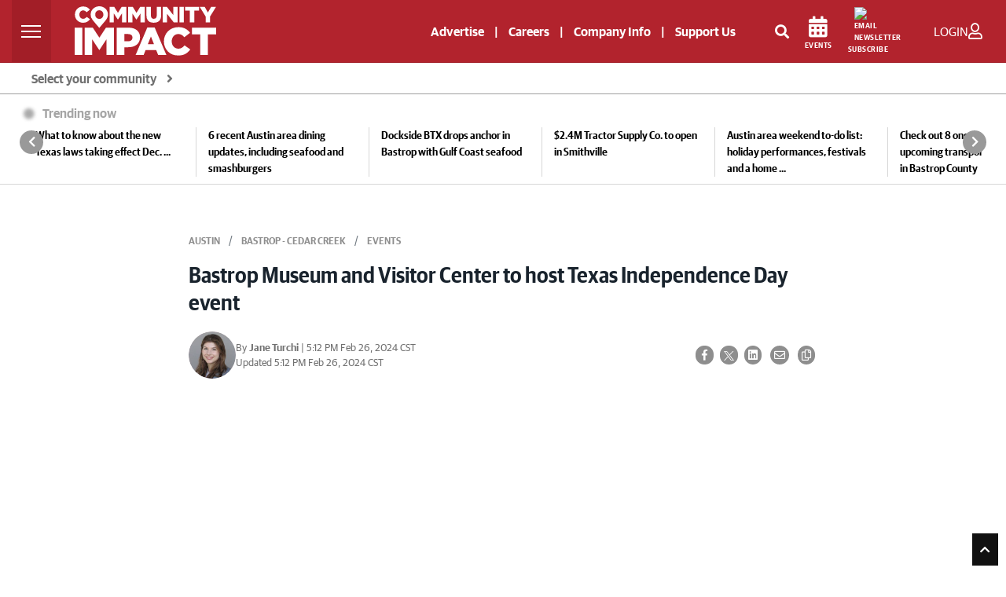

--- FILE ---
content_type: text/html; charset=utf-8
request_url: https://www.google.com/recaptcha/api2/anchor?ar=1&k=6LcbXTskAAAAAMnlglFIi3nDPgy9bldYJHQ7hHex&co=aHR0cHM6Ly9jb21tdW5pdHlpbXBhY3QuY29tOjQ0Mw..&hl=en&v=TkacYOdEJbdB_JjX802TMer9&size=invisible&anchor-ms=20000&execute-ms=15000&cb=xmo47vja273h
body_size: 45440
content:
<!DOCTYPE HTML><html dir="ltr" lang="en"><head><meta http-equiv="Content-Type" content="text/html; charset=UTF-8">
<meta http-equiv="X-UA-Compatible" content="IE=edge">
<title>reCAPTCHA</title>
<style type="text/css">
/* cyrillic-ext */
@font-face {
  font-family: 'Roboto';
  font-style: normal;
  font-weight: 400;
  src: url(//fonts.gstatic.com/s/roboto/v18/KFOmCnqEu92Fr1Mu72xKKTU1Kvnz.woff2) format('woff2');
  unicode-range: U+0460-052F, U+1C80-1C8A, U+20B4, U+2DE0-2DFF, U+A640-A69F, U+FE2E-FE2F;
}
/* cyrillic */
@font-face {
  font-family: 'Roboto';
  font-style: normal;
  font-weight: 400;
  src: url(//fonts.gstatic.com/s/roboto/v18/KFOmCnqEu92Fr1Mu5mxKKTU1Kvnz.woff2) format('woff2');
  unicode-range: U+0301, U+0400-045F, U+0490-0491, U+04B0-04B1, U+2116;
}
/* greek-ext */
@font-face {
  font-family: 'Roboto';
  font-style: normal;
  font-weight: 400;
  src: url(//fonts.gstatic.com/s/roboto/v18/KFOmCnqEu92Fr1Mu7mxKKTU1Kvnz.woff2) format('woff2');
  unicode-range: U+1F00-1FFF;
}
/* greek */
@font-face {
  font-family: 'Roboto';
  font-style: normal;
  font-weight: 400;
  src: url(//fonts.gstatic.com/s/roboto/v18/KFOmCnqEu92Fr1Mu4WxKKTU1Kvnz.woff2) format('woff2');
  unicode-range: U+0370-0377, U+037A-037F, U+0384-038A, U+038C, U+038E-03A1, U+03A3-03FF;
}
/* vietnamese */
@font-face {
  font-family: 'Roboto';
  font-style: normal;
  font-weight: 400;
  src: url(//fonts.gstatic.com/s/roboto/v18/KFOmCnqEu92Fr1Mu7WxKKTU1Kvnz.woff2) format('woff2');
  unicode-range: U+0102-0103, U+0110-0111, U+0128-0129, U+0168-0169, U+01A0-01A1, U+01AF-01B0, U+0300-0301, U+0303-0304, U+0308-0309, U+0323, U+0329, U+1EA0-1EF9, U+20AB;
}
/* latin-ext */
@font-face {
  font-family: 'Roboto';
  font-style: normal;
  font-weight: 400;
  src: url(//fonts.gstatic.com/s/roboto/v18/KFOmCnqEu92Fr1Mu7GxKKTU1Kvnz.woff2) format('woff2');
  unicode-range: U+0100-02BA, U+02BD-02C5, U+02C7-02CC, U+02CE-02D7, U+02DD-02FF, U+0304, U+0308, U+0329, U+1D00-1DBF, U+1E00-1E9F, U+1EF2-1EFF, U+2020, U+20A0-20AB, U+20AD-20C0, U+2113, U+2C60-2C7F, U+A720-A7FF;
}
/* latin */
@font-face {
  font-family: 'Roboto';
  font-style: normal;
  font-weight: 400;
  src: url(//fonts.gstatic.com/s/roboto/v18/KFOmCnqEu92Fr1Mu4mxKKTU1Kg.woff2) format('woff2');
  unicode-range: U+0000-00FF, U+0131, U+0152-0153, U+02BB-02BC, U+02C6, U+02DA, U+02DC, U+0304, U+0308, U+0329, U+2000-206F, U+20AC, U+2122, U+2191, U+2193, U+2212, U+2215, U+FEFF, U+FFFD;
}
/* cyrillic-ext */
@font-face {
  font-family: 'Roboto';
  font-style: normal;
  font-weight: 500;
  src: url(//fonts.gstatic.com/s/roboto/v18/KFOlCnqEu92Fr1MmEU9fCRc4AMP6lbBP.woff2) format('woff2');
  unicode-range: U+0460-052F, U+1C80-1C8A, U+20B4, U+2DE0-2DFF, U+A640-A69F, U+FE2E-FE2F;
}
/* cyrillic */
@font-face {
  font-family: 'Roboto';
  font-style: normal;
  font-weight: 500;
  src: url(//fonts.gstatic.com/s/roboto/v18/KFOlCnqEu92Fr1MmEU9fABc4AMP6lbBP.woff2) format('woff2');
  unicode-range: U+0301, U+0400-045F, U+0490-0491, U+04B0-04B1, U+2116;
}
/* greek-ext */
@font-face {
  font-family: 'Roboto';
  font-style: normal;
  font-weight: 500;
  src: url(//fonts.gstatic.com/s/roboto/v18/KFOlCnqEu92Fr1MmEU9fCBc4AMP6lbBP.woff2) format('woff2');
  unicode-range: U+1F00-1FFF;
}
/* greek */
@font-face {
  font-family: 'Roboto';
  font-style: normal;
  font-weight: 500;
  src: url(//fonts.gstatic.com/s/roboto/v18/KFOlCnqEu92Fr1MmEU9fBxc4AMP6lbBP.woff2) format('woff2');
  unicode-range: U+0370-0377, U+037A-037F, U+0384-038A, U+038C, U+038E-03A1, U+03A3-03FF;
}
/* vietnamese */
@font-face {
  font-family: 'Roboto';
  font-style: normal;
  font-weight: 500;
  src: url(//fonts.gstatic.com/s/roboto/v18/KFOlCnqEu92Fr1MmEU9fCxc4AMP6lbBP.woff2) format('woff2');
  unicode-range: U+0102-0103, U+0110-0111, U+0128-0129, U+0168-0169, U+01A0-01A1, U+01AF-01B0, U+0300-0301, U+0303-0304, U+0308-0309, U+0323, U+0329, U+1EA0-1EF9, U+20AB;
}
/* latin-ext */
@font-face {
  font-family: 'Roboto';
  font-style: normal;
  font-weight: 500;
  src: url(//fonts.gstatic.com/s/roboto/v18/KFOlCnqEu92Fr1MmEU9fChc4AMP6lbBP.woff2) format('woff2');
  unicode-range: U+0100-02BA, U+02BD-02C5, U+02C7-02CC, U+02CE-02D7, U+02DD-02FF, U+0304, U+0308, U+0329, U+1D00-1DBF, U+1E00-1E9F, U+1EF2-1EFF, U+2020, U+20A0-20AB, U+20AD-20C0, U+2113, U+2C60-2C7F, U+A720-A7FF;
}
/* latin */
@font-face {
  font-family: 'Roboto';
  font-style: normal;
  font-weight: 500;
  src: url(//fonts.gstatic.com/s/roboto/v18/KFOlCnqEu92Fr1MmEU9fBBc4AMP6lQ.woff2) format('woff2');
  unicode-range: U+0000-00FF, U+0131, U+0152-0153, U+02BB-02BC, U+02C6, U+02DA, U+02DC, U+0304, U+0308, U+0329, U+2000-206F, U+20AC, U+2122, U+2191, U+2193, U+2212, U+2215, U+FEFF, U+FFFD;
}
/* cyrillic-ext */
@font-face {
  font-family: 'Roboto';
  font-style: normal;
  font-weight: 900;
  src: url(//fonts.gstatic.com/s/roboto/v18/KFOlCnqEu92Fr1MmYUtfCRc4AMP6lbBP.woff2) format('woff2');
  unicode-range: U+0460-052F, U+1C80-1C8A, U+20B4, U+2DE0-2DFF, U+A640-A69F, U+FE2E-FE2F;
}
/* cyrillic */
@font-face {
  font-family: 'Roboto';
  font-style: normal;
  font-weight: 900;
  src: url(//fonts.gstatic.com/s/roboto/v18/KFOlCnqEu92Fr1MmYUtfABc4AMP6lbBP.woff2) format('woff2');
  unicode-range: U+0301, U+0400-045F, U+0490-0491, U+04B0-04B1, U+2116;
}
/* greek-ext */
@font-face {
  font-family: 'Roboto';
  font-style: normal;
  font-weight: 900;
  src: url(//fonts.gstatic.com/s/roboto/v18/KFOlCnqEu92Fr1MmYUtfCBc4AMP6lbBP.woff2) format('woff2');
  unicode-range: U+1F00-1FFF;
}
/* greek */
@font-face {
  font-family: 'Roboto';
  font-style: normal;
  font-weight: 900;
  src: url(//fonts.gstatic.com/s/roboto/v18/KFOlCnqEu92Fr1MmYUtfBxc4AMP6lbBP.woff2) format('woff2');
  unicode-range: U+0370-0377, U+037A-037F, U+0384-038A, U+038C, U+038E-03A1, U+03A3-03FF;
}
/* vietnamese */
@font-face {
  font-family: 'Roboto';
  font-style: normal;
  font-weight: 900;
  src: url(//fonts.gstatic.com/s/roboto/v18/KFOlCnqEu92Fr1MmYUtfCxc4AMP6lbBP.woff2) format('woff2');
  unicode-range: U+0102-0103, U+0110-0111, U+0128-0129, U+0168-0169, U+01A0-01A1, U+01AF-01B0, U+0300-0301, U+0303-0304, U+0308-0309, U+0323, U+0329, U+1EA0-1EF9, U+20AB;
}
/* latin-ext */
@font-face {
  font-family: 'Roboto';
  font-style: normal;
  font-weight: 900;
  src: url(//fonts.gstatic.com/s/roboto/v18/KFOlCnqEu92Fr1MmYUtfChc4AMP6lbBP.woff2) format('woff2');
  unicode-range: U+0100-02BA, U+02BD-02C5, U+02C7-02CC, U+02CE-02D7, U+02DD-02FF, U+0304, U+0308, U+0329, U+1D00-1DBF, U+1E00-1E9F, U+1EF2-1EFF, U+2020, U+20A0-20AB, U+20AD-20C0, U+2113, U+2C60-2C7F, U+A720-A7FF;
}
/* latin */
@font-face {
  font-family: 'Roboto';
  font-style: normal;
  font-weight: 900;
  src: url(//fonts.gstatic.com/s/roboto/v18/KFOlCnqEu92Fr1MmYUtfBBc4AMP6lQ.woff2) format('woff2');
  unicode-range: U+0000-00FF, U+0131, U+0152-0153, U+02BB-02BC, U+02C6, U+02DA, U+02DC, U+0304, U+0308, U+0329, U+2000-206F, U+20AC, U+2122, U+2191, U+2193, U+2212, U+2215, U+FEFF, U+FFFD;
}

</style>
<link rel="stylesheet" type="text/css" href="https://www.gstatic.com/recaptcha/releases/TkacYOdEJbdB_JjX802TMer9/styles__ltr.css">
<script nonce="VqZfuhL8loP1maMWArkCxA" type="text/javascript">window['__recaptcha_api'] = 'https://www.google.com/recaptcha/api2/';</script>
<script type="text/javascript" src="https://www.gstatic.com/recaptcha/releases/TkacYOdEJbdB_JjX802TMer9/recaptcha__en.js" nonce="VqZfuhL8loP1maMWArkCxA">
      
    </script></head>
<body><div id="rc-anchor-alert" class="rc-anchor-alert"></div>
<input type="hidden" id="recaptcha-token" value="[base64]">
<script type="text/javascript" nonce="VqZfuhL8loP1maMWArkCxA">
      recaptcha.anchor.Main.init("[\x22ainput\x22,[\x22bgdata\x22,\x22\x22,\[base64]/[base64]/[base64]/[base64]/[base64]/[base64]/[base64]/[base64]/[base64]/[base64]/[base64]/[base64]/[base64]/[base64]/[base64]\\u003d\\u003d\x22,\[base64]\\u003d\x22,\x22E8K0Z8Kjw4MRbcOmw7HDkcOCw7xeYsK2w4XDugZ4TMKNwq7Cil7CkcKOSXN1U8OBIsK2w69rCsKywoQzUUIGw6sjwosfw5/ChSXDiMKHOHw2wpUTw48BwpgRw51hJsKkQMKaVcORwoIKw4o3wojDkH96wq5lw6nCuALCuCYLdAV+w4tKGsKVwrDCh8O0wo7DrsKew5EnwoxOw5xuw4EAw7bCkFTCu8KuNsK+RU1/e8KSwqJ/T8OWLBpWUcO2cQvCsSgUwq9uZMK9JEPCrzfCosKANcO/w6/DvULDqiHDkhNnOsO9w5jCnUlrfEPCkMKTHMK7w68Jw6thw7HCvMK0DnQkN3l6DcKyRsOSGMOoV8OyXjN/AgR6wpkLAcKUfcKHU8OEwovDl8Omw4U0wqvCtAYiw4gUw5vCjcKKRMKJDE8awpbCpRQJa1FMUxwgw4tlQMO3w4HDqCnDhFnCsUE4IcO4H8KRw6nDtcKdRh7DrcKUQnXDpMO7BMOHLQovN8OYwrTDssK9woXCoGDDv8OzA8KXw6rDicKdf8KMJMK4w7VeM1cGw4DCqV/[base64]/wpTCuX8Aw6tPW8OSwpwiwpo0WRlPwpYdEwkfAwjCsMO1w5AUw4XCjlRYLMK6acKRwqlVDhbCgyYMw5wrBcOnwrhHBE/[base64]/ChUBlfcOQIcKRLsKew5gdwq4jS8OIwrrCmsOBTnXDqMKqwoXCtcKQw4F1wpU3WWsdwo/Dt2ZaacKYRMKyGMO8w5E/aw7DhmNSJ0tlwr3ChcKqw7pAdcKSaD5eCh0SWcO3ahU8ZcO+fcONFEQCWsKvw7LCisOMwqrCocKUUxTDpsKNwovCmi0uw4x1wq3DpjjDsl3DpcOmw7vClkIaZE9Vwq1kCzrDm13CgkJxIXdFMMKJa8O/wpPCs1UOByfCrcKcw5jDqAPDksKiw6/Cjjdvw45pVMOsVCVPYMKfW8OUw5nCjzfDqUwtIUDCosKQIWB9e3VKw7fDqsO3DMOAwpMOw6saGzckc8K/eMOqw7PDiMKxBcK9w6A/wobDgQTDncO/w63DtHA7w58tw5nCssK+IUIlIcOuGMK+b8OdwplTw7AscRHDmFoMe8KTwq0awrLDiy3CjCLDuSrCjMOPwrnCscOOdikbWsOlw5XDg8Oaw7vCjsOsAEzCtFfDj8O0X8Kjw7BXwofCscO5w5F2w55bZT0lw7fCj8OOLMOGw59ewq3Dln/CqwrCucOgwrDDksOeZ8K/w6I0wq7CrsKkwo51w4LDnynDvkvDo2wSwo/[base64]/DvcKIR8OcLsKXSsOHwr/Ct2HDlMOfw55hw5txwq7CsDnCgDo3FMOmw4jCv8KXwoAjZcOkwq7CjsOrOSbDtBrDrX7DqVENRUbDi8Oaw5IPLHjCnGN0OkV1wqZAw47ChBhdbMOlw49adMKQdxAVw5EabMKvw4cIwplGHk9kdMOewpJtWGzDmMKSBMKww6cLOMOPwq4mS0fDoXfCuh/DnSrDk0VRw4QXbcOvwoACw7ojQ1XCscO+LcKqw4/DunXDuAd0w5nDuk7DlXTCnMOXw4PCgxQKU13DucOpwr1WwqhQJ8K0CmLCp8KtwqTDih0kPVvDsMOOw4tZNHbCvsOiwop9w7jDiMOBV0JXfcOsw6sgwrrDpcOqBsKhw5/ChMK7w6Vqf1tHwrLCnwzChMKwwpHCjcKOHsOrwobCgRpPw5jCgFgQwrXCglwXwoM7w4fDhnU+wpkpw6PCpcOnQxPDgmzCpn7CiS0Uw5jDlGHDnTbDgG/CgsKew73CiFkTXMOlwp/DqBhgwpDDqiPCqhvDjcK+RcK/QXrDkcOFw6fDqD3DrRUWw4N3wrDDjsOoEcKvW8KKfsOdwq0Dw7dBwq1kwrEaw7TCjl3Dj8Kmw7fDmMK/w57Dt8OIw790JRPDnnFSw5ogN8KFwqlJSMKmaXlbw6QMw5hLw7rDmiTDvlbDoQHCpzYqcz0uF8K8IBzDmcOLwqd5MsO7OMORw5bCvEzCnMOUecOTw5wrwrQXMSlZw6NlwqUPP8OfIMOKd0pNwqzDl8O6wq7DicOtIcO2w5vDkMOEYMKdWU/DmAfDlhPDskjDqcK+wr3DjMOMwpTClQQdYAwFdcOhw7TDtTUJwo10Q1TDsRXDpsKhwo/[base64]/[base64]/[base64]/CtRDDrsKwd3JxwqJxw58Lw7HClwgcw7bCtsKIwrY/BMOBwqLDqT4Fwpl/bmnDimUlw5AWSwVIfwPDmQ19P0pzw4Fnw7tpw4zDl8Kiwq3DuGfCnCh1w7LCpT5IVBTClsOXah4Aw7ZhRB/Ch8O+w4zDjE/Dl8OEwoYlw7zDpMOKOcKlw4USw6HDmcOKYsK1L8Knw6/DqB/CqMOkYcKqw7R+w40casOkw4INwrYHwqTDmCjDnjXDsEJCSMK6asKiBsKRw64tfWsSL8OpNizCvxNIPMKNwoNDORoowpLDrjfDtcKKYsOxwqnDt2nDt8Odw73CiEANw4bCgELDjMOmw5dUbsOOL8Ouw7PCrX5TCcKGw7o4AMOCwphRwoJ/[base64]/Dg1kQFsKvccOiwrTDgBRSM8Ocwp5eGQTCj8OiwonDncKuEU92w5rCh1/DpT8Yw4guw40dwrbCgTYRw4EHwqpww7vChcOXwp5CCApvPnJyHnrCojvCq8Obwq5Ww7tLEMOmwq9KbgVyw4Ivw7nDmcKPwrpmAVjDusKWIcOIaMK+w47CvMO5X2/DsicTFsKwTMOiwqDCgFcgdSYOWcOnZcK/VMKKwrw1wo/CnMKocjnDmsONwq13wr4tw5DCm0YTw5UfXAQow6/CqkIsAmwOw7/[base64]/CuRvCuW/[base64]/CncOpw5PCuXPCkMKtwr5lGTLDgsKawqfCmhfDs8Knwo/DvxrDl8KETMO9YGoaMnXDqjPCk8K1dMKlOsKybG1yTzpMwpUHwr/CicKyP8O1I8Kaw74vACYowo1cHxfDsDtheWLCtjPCoMKnwrvDi8Kmw6hXBRXDscK0w5DCtEQlwowQN8Krw5/[base64]/DMOPwp3DgxMkKjvDo8KAwrvCpMOpCG0POhI7UsO0wrDCicKawqHChFDDl3bDj8K4wprCpmVlW8OvfsOSNQxIWcKqw7s0wro1EW7DhcOBFQ8QMsOlwpzCkxtJw6tFJngsWW7CqG/CjsKgwpXDosOMFFTDl8KUw4DCmcKyGCsZCkvCqMKWd2PDvF4zwohdw7N8NnfDusOiw61RBjJGBsKnwoJiAMK2w6dsOHA/KXzDnh0ASMO2w69DwoPCuz3CiMO1wpEjYsKCeDxVIlMEwovDlMOTVMKew6TDgR93enHCp0cgwpZIw5/CrHpcckhwwo3ChCIEU1Z/CsObN8O8w5A3w6DDix/DoEpgw53DoAUJw6XCiAcaGcOxwp1Rw4nDnsOOw7zDscK8asOuw6HDqVU5wodIw55qL8KRFMKhw4M8YMOOw5kyw5ASG8OUwo05RCjDqcOWw4w/w5Q0H8KIB8KIw6nDicO2ZDtFXhnCiQPCvDnDusKHfcO/wrjCvcOxARAmDSDCgBwlBSVYEMOEw4wqwpZoVHE0acOTw4UWBMOkwp1VW8Okw7gFwqnCjmXClBdRRMKYwrbDoMKOw5LDvMK/w7nDrMOKwoPCh8Kgw64Vw7h1VMKTasK2w5Icwr3CoQlXNWUUK8K+ITZ2J8KvGz/DtxpkVBEGw5vCkcOGw5DCncK5LMOKc8Kbd1xBw41kwp7CoE94Q8OfVnnDpFjCjMKgG23CvcKsDMOrZ0Vta8OyL8O/BH/Dvg18wrM/wqY7WsKmw6fCpMKBwp7CicOLw5wbwpdJw4PCn07DjcOaw5zCph7CvsK8wosMJsKgMTDDksOzEsKBMMKowrrClW3CmsKST8K7GWQow7TDkcK6w6EBHMKyw6TCpjfDjsK0YMK0w4pXwq7Cs8Ocw7/[base64]/ClMrwrfDiCJSwrjChn1fwpLCtMKmQjZxWUQ3Iz47woPDi8OhwrpNwo/[base64]/[base64]/Dv3FJdC7DscOERsOywrNpQcKYw4XDj8KfNsK5XMKAwq0Ow6xIw7kGwoPCplfClHI5ScKpw79Tw61TAFdYw4YMwrDDvcKsw4/Dhl14SMOcw4XCu0UTwonCucOdV8OWaD/ChnLDoX7Cu8KjaG3DgsO+d8OZw4hlUhcybVLCv8OFWBLCjkQ7BypQI0rCjmzDvMKME8O9KMK+SkTDvCrCpDzDrXNvwpgsf8OkbcO5wovDgWU6THDCocKQEAlow6tswo5/w7Z6bhYzwr87DwjCpAvCqR5mwoTCtMOSwrltw4HCtsOiSXQoDMKEW8Okw6VOFMOsw7x6N2ccw4bCgjccZMOLWMKfFsO3woAAW8KCw4/[base64]/[base64]/[base64]/[base64]/JsKaw5jDsMOUdMOpehcJXEvDvBohw587wofDnw3DvQ7CsMOKw7bDiQHDjMOUaSvDukxCwoRxC8OreVHDmGTDt0ZrQcK7EzDDsTlWw6LCswMKw7PCqSHDv3Vcw59HWkR6wpdew7onYzLDtiJXWcKBwowNwp/DncOzMcO4TMOSw7TDssOKAWhow6fDpcKSw6FVw43ClVHCicOdw4dkwr1Yw4nDkcOVw7cYfDTCjh0PwqY2w4vDscOkwp0VBXlXw5Vgw7PDolXCu8Osw6U/[base64]/XMOsw4Nhw4ULMm4nc8KSwqPCt2XCsEjDlFTDj8Knwpcvw7FawpvDtGdxHwNdw7QRLzDCixxEfgzChxbCqkdKGjsuBE3CnsOBJcOPRsOTw4/[base64]/w6nDnX3CocOfwpPDvSwhOMOdwqxOwpQgw6dtw6YOwoxZwqheJwJMNMKOY8Kcw49ARsKJwrjDvMKew4DCp8K/[base64]/DigMGwo7DqcOsLMKRw4xKwpdaFMO1w7BEX3bCgsO6woN7bcKgTCbCocO+CgAxdCUqQFfDp0ZdPxvDh8OBLGZNT8O5ScKUw5LCrEHDtMOuw41Ew7rCoTLDvsKKP0XDkMOif8KTUnDDi3/DsXdNwp51w4oCwpvCulzDssKbBWHCpMOBQ0XCpSfCjloow6nDkRglwo0pw4nCsVomwpQDTsKqCsKgwq/Dvh4Mw5LCrMOFTsO4wrxVw5BiwobDoA9JIXXCk2jCqsKxw4TCkUfCrloqbkYHSMK3wolGwoPDo8K7wpvDh1nCgysOwpcFW8OmwqTChcKHw4LCrAcawrleH8K8woLCtcOCdFERwp8UKsOAZMKVw5kmIRzDi0dXw5/ClMKHYV8TdS/CscKwDcOdwq/DucK9EcKzw6wGEMKzXRjDtAfDssK0aMOKw4LCgsKawrxbQysvw4pTeRLDlcKow6g6FXTDpDnCucO+wod9Qmwmw4vCtQcEwrA/JSnDpsOgw63CpUd5w4tYwpnChRfDvRxjw7LDjTLDhsKaw4wVdcKwwr/DrmbClH/DpcKLwpIOeWYzw5INwqk8acOHGsONwqbChCrClUPCssKdRA9fdcKyw7fCq8O5wqfDhsKKJTccVQDDiwvDgMKWa0ogUMKHQsO7w6bDpMORHcKfw64Bb8KSwqZOFsOsw6HDhB97wozDlcOYasKiw7kywo9Sw6/Ct8O3WcKrwqBIw77DssO2LQzDrHNcwofCsMOPY3zCuTDCgMOdT8O2ESLDuMKkUcOMDiAYwoE6M8KbZCckwoYJbBkGwppIw4BICMOROMOIw4UZHFjDrkPCnhkYw6PDlcKBwqtzUsK3w7/[base64]/wrtEXWXDlsOcwofCuxzCv8KcK8Kbw5vDoFnCucOtwqI3w4bDsBt+ZilTacOowocwwqDClsOvXcOtwoTDsMK9wpTCu8O1JXkTEMKzVcKPVQ4XVEbCrCp1wqE8f2/DsMK4P8ORU8K2wpkHwr/CvCVsw4TCg8KkVsOTKwLCqcKawr95LxTCk8K3ZU14wq9XZcOBw6Fgw6/CuwHChybCrzXDucOYF8KtwrvDnibDs8KpwpjDlkx3FcKWOsOnw63ChFfDqsKhasOBwoXCv8K7LEMBwpPCjFvDrR7DqExBZcO9U190IMKSw7fDvMK8e2jCgALDsgDCrMK4w5FYwrwQRMOWw5/[base64]/w4UCw5fDqsO/MhrCv0JsVcOPAzjCt8KgCCDDjMOrFsKtw59awqTDojPDqgzCqkPCiyLChRjDhMOpbRwMw4psw6kIEcK7NcKAPD96JxTCmRHDqBPDklTDhG3CjMKDwoRKwqXChsKbCBbDhDbClMKCDTDCjRTDiMOswqoGCsK9Q1Q5woXDk2/DtR3CvsKed8Ogw7TDoDM+HVzCmCLCmEvCrAFTX3TCnsOAwrk9w7LDo8KdexnCkjt+EDfDkcKKw4TCtVfCuMO/QivDhcKIX3UQw6tkw6zDk8KqbkzCnMOhGhEgY8O5NwHDs0bDisK1QD7ChTMFUsKKwo3ClcKqRMOtw4DCsVh7wr1qwq9nOA3Cs8ONA8KBwrBVMmhlIjRkAcKuCjwHcC3DuyV5ERdjwqjCsCnCgMKww7fDnMOsw74hP3HCosKbw5ofbj/DjsKNQDdcwrYqQmRtFMO/w7fDj8Kpw5QTw4chfn/CgFppR8KgwqlLOMKJwqE9w7N5KsOMw7MPTDtnw7NkQ8O+w7powrTDu8KfKm7CvMK2aB0lw58cw6tuWQ3CjsKINhnDmFslBg5tXRQ1wp8yQzDDtA7Dr8KsVRhqC8KwY8KswpBRYSLDrVrCq3oyw40vb33DgMOwwrfDoSrDt8OTccO/[base64]/Cn8Kgw47CoQxPTMOVw5koFXcQZxbCoDMkacOqwr99wrkvOxHCi2PCpEkGwrRXw5nDt8OowpvDvcOOMSUZwrYmZcOeTmASByXCin1nRFVSwo4ZN1xDfmViJ3puGxc9w7EGF3XCksO4csOAw6XDsgLDlsKgBMKiUn5nwpzDscK1RhYtwp9tWcKTw7HDmS/DjcKKdAHClsKXw7/CscKnw58+wpzCicOGVGg8w4zCjTXCuwTCp2UASSM9RwMww7jCmMOrwqYYw5fCrcKldEbDm8KTWjvCuEnDmh7DkSROw4k2w67ClipFwp7Cjx1LN3bCvSsYXhXDthsSw5HCt8OWIMKJwojCqsKbH8KyOsK8w4V6w4o4w7LCuCPDqC0/[base64]/ChcO3wrxcw7QBHSPDuj1jwoJOw7Z0ISjCgSg8IcOUYiwZbSPDo8OWwrPCkG/ClMO2wqBRJMKKf8K6wowswq7DocOfcMKhw50+w7Uew4h3elDDoAFkw40Xw5VtwqLDr8OlIcO4w4LDqB8Lw5URQMOWQ1PCmjNJw5M/PBVuw5jDt0R4ZsO6NcO7I8O0BMKbUx3CjQ7DvcKdFsKCOlbCpGLDlsOqHcOdw6gJRMOdY8OOw7vCqsO8wrgpScO2wr7DmwPClMOHwp3Dt8OvZ1EZIBPDjlfDhzErJ8KOAhHDiMKow7NVGiIEwr/CiMK+eDjClHlYw4zDkA5XKsKtdcOcwpF8wrNKCiITwozCuhHCg8OGADU6ViMsGHnCgsOHXRnDmxPCjRg0TMOQwojCtcO3Jkc5wo41wr/DtCkMYkzCmk0Yw4VZwp1jam0eMcOWwovCo8KQwoFTwqTDqMK0BAjCk8OBwpJswrTCkEPCh8OsXDrCksK0w7ALw5ZBwo3CqsKLw5xGw6TCq0/CosOHwoJrHjTCn8K3Q3LDoHAxWkPClcOSAcOjQ8O/w78gB8KEw7IoR09TIyjCiSI4GAp0wqNedH8VXDYHD2Idw7Frw7ApwqhpwrPCoh9Gw5A/w4coQsOBw7MsIMK8GcOgw755wrxRSFhvwqlrAsKsw6phw6bDskU6wr1bRsKrTxtswrbCi8OaQ8OzwqMOCCQLBMKGLlnDvh9lw6vDhcOyKinCkRvCosO1LMKffsKcasO7wq7CglYHwoUfwoDDoHPCrMOEMsO0wp7DvcOYw5wuwrVDw4oxEgvCucOwGcKODcKJfl/DmUfDisK6w6PDlGQzwrlcw4/[base64]/w6cBDMO7wqxcw6tUJcOMwrjDgHrCscOyw6rDrMOdMsOSbcKBwp0fe8OpU8OHSFjCosK8w7bCvADCsMKQw5Mcwo/CrcKZwqTDqW5Swo/DpcODPMO2WcO1Y8O6EsO/w7F7wrLCqMOnw4PCicOuw57Dr8OrRMO3w6wkw4drA8KTw7BywpnDqQMNb3kOw6J/wq53NCtcb8OnwprCo8KNw7XCqy7DrEYQNsOaZcOyT8O6wrfCrMOaS1PDm0BVHRvDu8O0CcOcCkwgL8ObNVXDvcOeIMKiwpbCrMO0KcKowrLDvEDDhHfDq2fDucOqwpPDtMKbPXYKInRQOyPCm8Obw73CvcKKwr7DkMOSTsKuSQ5tASwJwpw8ScOgIgTDtsK+woc2wp/Cp14Rw5LCtsKxwo3DlnTDusONw5bDgsObwpdPwo9fFsKAwrHDl8KkYcK7NsOtwpbChcO6I0rChzPDqk/[base64]/w7Rfw44/FRhmL8OuIm3CjybCiMO9LcOxACnCnsOow7Nrw501wpPDrcKbwp7DrH4bwpInwqg4LsKICMOccDsKJMK3w6LCgihBW3/[base64]/woYTwqbCusO6LQVVAMKFw5tLwrIDemtWA1XDocOOUlZVLiPDn8Opw5/DkkbCpsO7JSdFAVDDksOfKlzCncObw5TDjizDmSgIUMKNw5NTw6LCoTl3w7fDpQ5fLMOOw5RZw4FLw6NaE8KQMMKwGMOhOMK8w6Agw6Elw4MjAsO9esO/V8Oqw77DiMOzwpvDoiVGw7jDt3wxRcOME8KDacKiT8OlBxpcQMOpw67CkcOjwo/CucK3ezBiK8KNGVMNwrnDtcKzwqnDn8KqQ8KISxkJE1Uic2ABZ8OmQsOKwpzDg8Klw7sQw7LCmsK+w6hzX8KNXMOBbsKOw54sw6vDl8O/wrTDscK/wrctFhDCgQ3Ch8KCZ1/Cv8Omw4zDgQnDsG/CgsKlwptJBsOxUsKiw4LCgDfDpw1mwofChMKaTsOvw6nCpMOew71wEcO9w4nCocKSKcKswoAKa8KLdgrDg8Kiw4vCrTcEwqbDk8KNeU3DonvDvMKAw4Jkw58/FcKhw4x0WMOjfhnCpMO9ABnCklbDgB9nKsOeLGPCk0vCjxvDkWfChVbCiGABY8KcSsKEwq/DrcKHwqTDoi/DqkHDv07CtcKdw6kmNTXDgWfCgQnCisKvB8O6w4UnwocFcMK2XkhVw6F2UH5Uwo3CiMOUAsKVLC7CtHTCtcOnwrbCjGxuwq/DrmjDm10oBijCkXI+UkLDscOkIcOzw4QIw7NMw6MdQy5ZEkXDksKJw5XClklxw53ClBnDtxbDl8Kiw7QKC0gyQsK/[base64]/V8OGNMKVw6MGwrRBZCd0eMOZwoDCiCoZAcKsw4PCgcO6w7/DigE6wprCjWhyw70vw4wcwqnDk8OLwrZwf8KsYg8gWh3DhDh7w4kHPxtMwp/Ci8KJwozClEUUw6rCg8OUGy/CusOSw5vDrMK6wozCs17CocK1UMO8TsKZw4/DscOjwrvCvcKTworChcK/wpgYZlBNw5LDj3zCgHlBT8KCJsKawqbCvMOuw7IfwpPCtcKCw58GbCtsDzV3woJNw5/DgcOiYsKOLDzCtcKPwpXDsMOcP8OcX8OKR8KkIcKjOwDDkBfDuAvDtlHDhsOABBLDlVbDisKjw41wwojDvCVLwoLDocO0ZsKDRn9HQVMow59iTcKHwq/[base64]/Ds39yXMOebC/DjsO2LhnDjW/DtHXCmsKqw73CicKeEnrCoMO+OU0xwoQnSRhRw7whaUfCgFrDjhMrccOwcsKPw4jDvVnDqsO0w7HClV7DiV/[base64]/DpVnDnMKQJSc7YxXChMK9w6oFPXPDrsOjLhPCnw/Dt8KocsKjE8KiIcO9w4lZw7jDtWrCoU/Dhj5/wqnCjsOhXxFMw55wZ8OtWcONw7JTRcOtPEdYQXIcw5MBDw/CiQHDo8OYMG7CuMOawrjDrMOZIRc2w7vCmcOIw4nDqkHCpgFTeBo2fcO3LcOqcsOVdMKRwrInwo7CqcKtBMKYcinDgxUgwp89dMKew5/DjMKbwpFzwoRDGFjCj1LCunrDi1nClyFfwqAIXhsbbGhGw7UWVsKUwpfDqkTCnMOJD3zCmh7CpwvCm19XaVkDQTI0w5d9FMKlQcOcw4VRdGnDsMOPw5nDrjPCjsO+d1RBVD/DhMKBwroJw6oAw5DDqX1uEcKlC8OGZnfCqio3wrTDl8K0wrEIwrlIVMOlw55hw6V/wpgHbcKUw7HDq8O8CcKqADjCqGtGwr3CkEPDn8KTw4NKFcKrw6fDgjw/BAfDpCZeO3bDr107w7HCs8OTw7lfbS5JJcOMwrjCmsO5UMKDwp12wo0ZPMO6woY3FcK9OUwjdk9FwovCqcOOwq/[base64]/wpPDpXEWNHjDmGLDjMOGVh1gw6ZdORAjVMKnQsO5J13DpSLDu8Kpw458wqRWSAN8w4wnwr/Cvh/DqEkkMcOyY0cPwpdgcMKnA8O2w7DCpTROwqpAw4fChBbCiW3Dt8K8PFjDmHjCrHdNw4YIdTPDgMKzwrY0MMOlw4LDjF7CmnvCriZrc8O5c8OHc8OlCQIBAT9swp0swp7DgBwyF8Owwo/DssKiwrg0UMOEJ8K3w4Yqw70EAMKvwqjDiyTDnRrCksKHTy/[base64]/Cg8Kvw4zCssOVWsOjQUrCt8KEwpzCgcOkw7ZJwp/[base64]/DiW7DvMOjw7TDsQ7DicO2ecOXw57Ch8OFIsKLABXDjgAsVsO+REDDicOoaMKCFMKUw47CjMKRwrI/[base64]/DiiXDhjTDssONFhdEdjoPwoDDsXxrw5vCnsOew44UwoLDv8OSfUQNwrIwwpxIOsKlfHvClm3DmMK4IHtTHkDDosOhZnPCrGRAw4kBwrsLPio9JiDCmMO+e3TCkcKwWcKsNcOIwqpPVcKdVhw/[base64]/[base64]/woIADMO2woE9w7EcOcKMwqI1U8Ogdlo7BsOzAcO+ch9Bw4FLwo7Co8Oowp8/wrTCoBfDsAFVaTfChSDCgsKVw6Vgw5jDuhPCgAgWwobCkMKSw7fCsSwXwofDn2XDl8KTQMK1w6vDocKRwqHDokQ6w59Swp/CuMKvAMKCw6rDtR0xCglDFsK2wq18Xykqwp5YUMKJw6PCkMKsHk/DvcO8X8OQf8KDBEcAwq3CqcK6cFHDlsK9c2LDgcKPPsOKw5cSehDDmcK/[base64]/CtsOqcsKzKSIeWsKJwpcfw5czUcOcQMOFLC7DscK5SkUHwofChUxtNsO+w5zChMOJworDhMOzw7JJw7AYwqUAw7dxwpHCll5dw7FXED/DrMOYaMKtw491w7TDlj1ew5kQw6nDmnbDmBbCp8OewrR0O8O7E8KxBQrCgcOJZsKswq42w6TCjy4xwoYbM3bDsAl6w4dVHxhBGkbCssKywoPCucOTZnFewp3CqhM8S8OxPAhaw5h7wrbCkV3ColnDrlrCjMOWwpYLw69Owr/CicO8esOYZx/[base64]/PsK4w7HDuGxSw68oBGvDhGpbw7nCtHjDlcK1Mhlgw5LCpHhJw6TCiQVCPEjDiQ3CnjTCqMOKwoLClMOLKSLDkSPDisOKLWtRw4nCoHpAwpMedMKnFsOAXxNcwqsfZ8K9LlUBwpEKwp/DjcKNMMO6fRvCkTfCj13Dh2jDkcOWw43Dh8KGwqREPcKEKDBmO3RNGFrCoF3CoHLDilDDviMcOsKgQ8KGwrLCvkDDpTjDkMOATALCjMO2fsOjwrLDqMKyesOCCsK0w6E3P2EDw7bDjF/[base64]/ccOXa8K+w6jDh8ORwqjCsRwIbsOXUAU6AsKaw50jT8OZfsKQw5nClMKeRyJ2MDfDjcOcfMKUOBQ3EVrDoMOoGU18EkEuwq5Cw4wEBcO/w4Bsw6fDtjtIMHnDpMOhwoN8wrM+HlQSw6HDnMOOJcOieGbCmsKfw6rDmsK3w73DiMKawp/CjxjDjsKLwr8rwo7Cs8KdMCPCmwdPKcKqwq7DicKIwrcCw7E+csOnw6YMHcOWT8OMwqXDjA0fwqbDocOUbcKJwqU7Wm4uwp8ww5XCrcOZw7jCoxLCucKndRbCm8Kxwq3DvmVIw4Nfwp0xdsOOw5ZRwpjDvglqWBllwpzDr0nCvGcjwoMuwr/CsMKgC8K+wqZXw7hoU8Oow6Fjw6Mtw47Dl1bCmsKOw4BfGStowoBLOAXDq07Di0kdBl1+w4RhNkJ8wpMYDsO0esKNwoLDuEvDgMKbwo/Du8KywpRAXBXDsX5zwqEsLcO4wr7CqXtYBWHCpMKJPcOpdzshw5vCkWjColViwpBDw6XCncOpYh9MCmx+fcOfb8KGd8Kuw4LCg8ObwqkbwrMJXErCh8KaFSkDwp/DhcKJSCIsRcK8CEPCo3YAw6QvGsOkw5szwpJ4PUlPDBccw64VA8OIw7DDtQNPfiTCvMKMSADCmsOUw5JCGU1hEH7DrmzCpMK9wp3DlsKyIMOew64vw6jCuMK7JcKCW8OMBV1FwqhIKMKfw6lfw5bCiVfCssKaOMKPw7nCkmfDvWrCq8KBfiURwr0BQAnCtE/ChBXCq8KrKARAwpPCpmPCrsOZw6XDscKHKmEtKMOdwrLCr33Dr8ObCWAFw40Kwq3ChlvDrD08OcONw7jDtcO5emfCh8K/fzTDqsOFVgDCucObZWzCmSEaE8KsWcOdwpfCnMKxwr/[base64]/[base64]/[base64]/DviDCl2jDvcOuAF3CrcOjWWTDjMOkw4oAwq7CgDN4wrHCt0XDuD7Dl8OPw7TDqGw4wrvDgMKewqzCgW3CvcKrw5PDhcOXdMKZOgMJRMOGRk8FK104w4hGw6HDrlnCsyLDlsOZNwrDolDCssOkFcK/wrDClcO0w4g2w6HCu0/CjERsUGc5wqLDuiTDm8K+w5/DtMOUK8OVw5MVY1lPwpssQmR2CDR1JMOsfT3Dk8KRZCxcwokPw7fDosKQF8KefSDDjRtew6pNAmPCr1gzR8OSwo/DoE3CiB1dcsOvNipLwpHCnCZewoQsSMKzw7vCo8OQIMKAw7LDhnLDqE17w6dsw4/DgcO0wrBEKsKDw43CkcKOw6wtYsKFV8OkDXXCuTHClsKqw5VFbcOWHsKZw6oVK8KqwpfCpFIqw4fDtArDhUE2ODwRwro1asKhw7vCukfDn8KDwojDlC0YLcO1eMKQD13DqiDCgD42OSTDmHN+McObLg/DpMOewptJF03DkW/DiS3CgsOtH8KfZcKQw4vDtMKcwoxvC0hJwpvCtcOZBsOgKgQNwooZw6PDuQQDw7nCu8KewrrDvMOSw6UPSXxMGcOte8Orw4rCr8KpVA3DpsKgw4AFacKuw4pGwrIRw47CocKTAcKmPEVIZ8KpLTTDj8KFFE1QwoIxwqBTVsOOacKJSAlow7JDw7rCi8KcOw/DuMKLw6fDr203XsOeaFA1BMO6LGXCksOkcMKsdMKSEgnDmwTCl8KvP08+ShN4wqwlMRRow7TDgALCuSXClVjCty1VOcOYNWc8w79SworDgsK+w5PDmcKAeCQRw5LDhzdKw7MNXH9yTz7DgzDDi2XDtcO6wqs6w77Ds8OBw71mM0w/ScOEw7/DjxvDnVrDoMOcMcKJw5LCu3bCqsOiIcKnw4dJBDp/IMONwrQIOwrDmsOjCsK+w43DsGwDBiHCq2UawqxCwq/DsgjCgBgKwqnDiMK4w6U7wqvCpWRCecOzLmRDwoNIHsKhIBjCkMKOeRfDkHUEwrp+bcK2IsO3w6ViacKBUwXCmW9Kw7wrwqxyWARBUMK1ScKywpILWMKIR8O5SHMswqbDvA/DlsKNwr5/KkMrNRcFw4LCgMOzw4XCtMOqVjPDt2sya8KYw49SdsKYw6DCjS8Cw4LDqsKCBCh8wpE4XsKrMMOAwogJOETDnD1xScOFXwHCo8KVW8KYTG3Cg3rDkMK/JBUNw7oAwrzCtSfDmyXChRzCs8OtwqLCkMOAMMOXw7tgCcOTw4JIwq5WEMKyIQHCqF0RwojDg8ODw7XDqXTDnl7CriseNsOgTsO5OiPDhcKew61vw7N8Bm7CkT3DocKewrfCtcKCwo7DicK1wovCrGrDoi0GIQnCvzdow5LClcOWD3ttSAJtw4/Cl8OHw5puGcO3QcOgE24Awq/[base64]/w4DCucOuDmvDo8O9w58Gw7c5YcKeIsOwJHPCjnrDlyNUwoIDR2vCusKGw4jCgMOtw7vCj8Oaw4A3wp88woHCvMK9wpjCgMO2w4Fyw5vCmUrCsGhhwojDlcKTw63DoMOLwpnChcKrJ3DDj8KvcRZVDcKiCcO/CzHCn8OWw5VJw6zDpsKVwq/DsEpGTMKyDcKcwovCrcK6bgjCsAJ9w7DDuMK4wrPDsMKAwpU/w7cEwqPDgsOiw5vDjcOBJsKyRjLDv8KvEsKQcFvDhMOvGFXDicOeX2TDg8KbQsK6N8OWwrgewqkSwrVjw6rDkWzCg8KWXcK+w7zCpxHDuAZjDzHCkQIbXXTDt2bCtUbDq2/[base64]/DuWQfw4gNwo3CsXTDmsOlw4ZkEW4UbMKaw43CicKVw7PCjMOpw4LCvnEKKcO/w6hYwpDDisKOLhYhwonDmhMBR8KPwqHCm8KZH8Kiwp0RBsODB8KuSnNBw6Q4A8OowoXDiFTCrMOsQCoGaTIdw5HCjhFLwqrDrh9YA8KlwqN4UcOuw4XDlVzDo8Ofwq7Dr0lmKhjDpsKyM3/DmGZGISrDgsOhwq/[base64]/ZRnCosO0d8OsBsK7w7rCrcKLfBfCrXrCq8KewpMHwr5pw5lUelw5DDpwwpbCsBDDtSNGQTdow6gzZEoFM8OkJVcGw64MMgYDw7lwKMOCQ8KqZWbDg0/[base64]/ClMKKw5jDhMO0w6dCbDfCjsO7wrLCgC9CcMKFw5tkSsKaw54PfcKEw4XCnjU/wp5Rwq/[base64]/CqsK7wrDDqMKNCg3DrnrDvTNSVTnClMOew6QYZj1Ow5PCrlVxwrfCisKzDMO7wqwZwqN0wrh4w4ED\x22],null,[\x22conf\x22,null,\x226LcbXTskAAAAAMnlglFIi3nDPgy9bldYJHQ7hHex\x22,0,null,null,null,0,[21,125,63,73,95,87,41,43,42,83,102,105,109,121],[7668936,226],0,null,null,null,null,0,null,0,null,700,1,null,0,\[base64]/tzcYADoGZWF6dTZkEg4Iiv2INxgAOgVNZklJNBoZCAMSFR0U8JfjNw7/vqUGGcSdCRmc4owCGQ\\u003d\\u003d\x22,0,0,null,null,1,null,0,1],\x22https://communityimpact.com:443\x22,null,[3,1,1],null,null,null,1,3600,[\x22https://www.google.com/intl/en/policies/privacy/\x22,\x22https://www.google.com/intl/en/policies/terms/\x22],\x22Bm5CLRDJctZCGCU1gFsNa3pMDzQoJ5tXqyybrwQKJF4\\u003d\x22,1,0,null,1,1765041348647,0,0,[60,182,20,172,120],null,[153,87,40],\x22RC-jb5J36tME1XZNw\x22,null,null,null,null,null,\x220dAFcWeA58hKp5IvN-FaOWkj4DmpRR7U6vG1aIgMnaE4MEixxX5ba_lz02U5KZOy3G2_EkjdPvgBQZuSEGwT7aNl8GbkXOEXzMoA\x22,1765124148712]");
    </script></body></html>

--- FILE ---
content_type: text/javascript
request_url: https://js.convertflow.co/production/websites/78271.js
body_size: 89083
content:
null==window.convertflow?function(){function e(){window.convertflow={};var e={actions:{},admin:{},campaigns:{},cart:{},ctas:{},api:{ctas:{},areas:{}},elements:{},fields:{},field_options:{},helpers:{},sections:{},steps:{},variants:{},visitors:{},website:{id:78271,data:{business_type:"other","form-tracking":"false",last_published:"2025-10-10 18:39:35 +0000","url-identification":"false","google-analytics-track":"false"},name:"communityimpact.com",brand:"Communityimpact.com",privacy_message:"",privacy_link:"",privacy_link_text:"",terms_link:"",terms_link_text:"",marketing_consent:"Yes, I&#39;d like to receive email communications",sms_consent:"By checking this box, you agree to receive recurring automated promotional and personalized marketing text messages (e.g. cart reminders) from {BRAND} at the cell number used when signing up. Consent is not a condition of any purchase. Reply HELP for help and STOP to cancel. Msg frequency varies. Msg & data rates may apply.",form_tracking:"false",url_identification:"false",brand_style:{brand_color_dark:"#000",brand_color_light:"#fff",brand_color_vibrant:"#0D42E4"},profiles:{},powered_by:!0,currency_character:"$",actions:{},conditions:{},broadcasts:{},ctas:{},integrations:{},conditions_groups:{}}};e.visitors.uid_cookie="cf_"+e.website.id+"_id",e.visitors.expiration_cookie="cf_"+e.website.id+"_person_time",e.visitors.localstorage_prevent="cf_"+e.website.id+"_person_storage_prevent",e.visitors.localstorage_last_update="cf_"+e.website.id+"_person_last_update",e.visitors.enrichment_status={},e.visitors.targeting_sync_status={},e.local_person="cf_"+e.website.id+"_person",e.interface_root="https://app.convertflow.com/websites/"+e.website.id+"/",e.api_root="https://app.convertflow.co/websites/"+e.website.id+"/",e.api_contacts_validate="https://convertflow.co/email-validation/",e.api_contacts=e.api_root+"contacts/create",e.api_events=e.api_root+"events/create",e.api_visitors=e.api_root+"visitors/",e.powered_by_link="https://www.convertflow.com/?utm_source=poweredby&utm_medium=cf_referral&utm_campaign=default&utm_term=Communityimpact.com",e.geotargeting=!1,e.timed=(e.interface_root.indexOf("localhost")>-1||location.search.indexOf("cfTime=true"))>-1,e.services=["activecampaign","attentive","autopilot","aweber","beehiiv","campaignmonitor","convertkit","customerio","drip","getresponse","googlerecaptcha","googletagmanager","hubspot","infusionsoft","intercom","klaviyo","mailchimp","okendo","omnisend","ontraport","ortto","postscript","salesforce","segment","sendinblue","sendlane","shopify","tatango","wordpress","yotpo"],e.live=-1==window.location.search.indexOf("iframe=true&variant="),e.use_cdn=!0,e.environment="production",e.plan_type="2025_enterprise",1==e.live&&1==e.use_cdn?e.assets_root="https://js.convertflow.co/production/websites/"+e.website.id+"/":e.assets_root=e.interface_root,e.shopify_storefront_token="",e.shopify_store_url=window.Shopify?.shop||window.location.hostname,e.shopify_country=window.Shopify?.country||"",e.yotpo_storefront_token="",e.okendo_storefront_token="",e.recaptcha_site_key="";var t=e.website;t.actions[700042]={id:700042,action_type:"Beehiiv - Subscribe to publication",tag_id:null,contactable_type:"Element",contactable_id:7394253,website_id:78271,element_id:7394253,cta_id:189460,data:null},t.actions[700043]={id:700043,action_type:"Beehiiv - Update custom field",tag_id:null,contactable_type:"Element",contactable_id:7394253,website_id:78271,element_id:7394253,cta_id:189460,data:{value:"true",field_id:"Bastrop - Cedar Creek"}},t.actions[700044]={id:700044,action_type:"Beehiiv - Add a tag",tag_id:null,contactable_type:"Element",contactable_id:7394253,website_id:78271,element_id:7394253,cta_id:189460,data:{tag_id:"BAS popup stars"}},t.actions[700053]={id:700053,action_type:"Beehiiv - Subscribe to publication",tag_id:null,contactable_type:"Element",contactable_id:7394608,website_id:78271,element_id:7394608,cta_id:189460,data:null},t.actions[700054]={id:700054,action_type:"Beehiiv - Update custom field",tag_id:null,contactable_type:"Element",contactable_id:7394608,website_id:78271,element_id:7394608,cta_id:189460,data:{value:"true",field_id:"Bastrop - Cedar Creek"}},t.actions[700055]={id:700055,action_type:"Beehiiv - Add a tag",tag_id:null,contactable_type:"Element",contactable_id:7394608,website_id:78271,element_id:7394608,cta_id:189460,data:{tag_id:"BAS popup ci logo"}},t.actions[700056]={id:700056,action_type:"Beehiiv - Add a tag",tag_id:null,contactable_type:"Element",contactable_id:7394617,website_id:78271,element_id:7394617,cta_id:189469,data:{tag_id:"CPF popup stars"}},t.actions[700057]={id:700057,action_type:"Beehiiv - Update custom field",tag_id:null,contactable_type:"Element",contactable_id:7394617,website_id:78271,element_id:7394617,cta_id:189469,data:{value:"true",field_id:"Cedar Park - Far Northwest Austin"}},t.actions[700058]={id:700058,action_type:"Beehiiv - Subscribe to publication",tag_id:null,contactable_type:"Element",contactable_id:7394617,website_id:78271,element_id:7394617,cta_id:189469,data:null},t.actions[700059]={id:700059,action_type:"Beehiiv - Add a tag",tag_id:null,contactable_type:"Element",contactable_id:7394628,website_id:78271,element_id:7394628,cta_id:189469,data:{tag_id:"CPF popup ci logo"}},t.actions[700060]={id:700060,action_type:"Beehiiv - Update custom field",tag_id:null,contactable_type:"Element",contactable_id:7394628,website_id:78271,element_id:7394628,cta_id:189469,data:{value:"true",field_id:"Cedar Park - Far Northwest Austin"}},t.actions[700061]={id:700061,action_type:"Beehiiv - Subscribe to publication",tag_id:null,contactable_type:"Element",contactable_id:7394628,website_id:78271,element_id:7394628,cta_id:189469,data:null},t.actions[700062]={id:700062,action_type:"Beehiiv - Subscribe to publication",tag_id:null,contactable_type:"Element",contactable_id:7394637,website_id:78271,element_id:7394637,cta_id:189470,data:null},t.actions[700063]={id:700063,action_type:"Beehiiv - Update custom field",tag_id:null,contactable_type:"Element",contactable_id:7394637,website_id:78271,element_id:7394637,cta_id:189470,data:{value:"true",field_id:"Georgetown"}},t.actions[700064]={id:700064,action_type:"Beehiiv - Add a tag",tag_id:null,contactable_type:"Element",contactable_id:7394637,website_id:78271,element_id:7394637,cta_id:189470,data:{tag_id:"GEO popup stars"}},t.actions[700065]={id:700065,action_type:"Beehiiv - Subscribe to publication",tag_id:null,contactable_type:"Element",contactable_id:7394648,website_id:78271,element_id:7394648,cta_id:189470,data:null},t.actions[700066]={id:700066,action_type:"Beehiiv - Update custom field",tag_id:null,contactable_type:"Element",contactable_id:7394648,website_id:78271,element_id:7394648,cta_id:189470,data:{value:"true",field_id:"Georgetown"}},t.actions[700067]={id:700067,action_type:"Beehiiv - Add a tag",tag_id:null,contactable_type:"Element",contactable_id:7394648,website_id:78271,element_id:7394648,cta_id:189470,data:{tag_id:"GEO popup ci logo"}},t.actions[700068]={id:700068,action_type:"Beehiiv - Add a tag",tag_id:null,contactable_type:"Element",contactable_id:7394657,website_id:78271,element_id:7394657,cta_id:189471,data:{tag_id:"LTW popup stars"}},t.actions[700069]={id:700069,action_type:"Beehiiv - Update custom field",tag_id:null,contactable_type:"Element",contactable_id:7394657,website_id:78271,element_id:7394657,cta_id:189471,data:{value:"true",field_id:"Lake Travis - Westlake"}},t.actions[700070]={id:700070,action_type:"Beehiiv - Subscribe to publication",tag_id:null,contactable_type:"Element",contactable_id:7394657,website_id:78271,element_id:7394657,cta_id:189471,data:null},t.actions[700071]={id:700071,action_type:"Beehiiv - Add a tag",tag_id:null,contactable_type:"Element",contactable_id:7394668,website_id:78271,element_id:7394668,cta_id:189471,data:{tag_id:"LTW popup ci logo"}},t.actions[700072]={id:700072,action_type:"Beehiiv - Update custom field",tag_id:null,contactable_type:"Element",contactable_id:7394668,website_id:78271,element_id:7394668,cta_id:189471,data:{value:"true",field_id:"Lake Travis - Westlake"}},t.actions[700073]={id:700073,action_type:"Beehiiv - Subscribe to publication",tag_id:null,contactable_type:"Element",contactable_id:7394668,website_id:78271,element_id:7394668,cta_id:189471,data:null},t.actions[700074]={id:700074,action_type:"Beehiiv - Subscribe to publication",tag_id:null,contactable_type:"Element",contactable_id:7394677,website_id:78271,element_id:7394677,cta_id:189472,data:null},t.actions[700075]={id:700075,action_type:"Beehiiv - Update custom field",tag_id:null,contactable_type:"Element",contactable_id:7394677,website_id:78271,element_id:7394677,cta_id:189472,data:{value:"true",field_id:"Leander - Liberty Hill"}},t.actions[700076]={id:700076,action_type:"Beehiiv - Add a tag",tag_id:null,contactable_type:"Element",contactable_id:7394677,website_id:78271,element_id:7394677,cta_id:189472,data:{tag_id:"LLH popup stars"}},t.actions[700077]={id:700077,action_type:"Beehiiv - Subscribe to publication",tag_id:null,contactable_type:"Element",contactable_id:7394688,website_id:78271,element_id:7394688,cta_id:189472,data:null},t.actions[700078]={id:700078,action_type:"Beehiiv - Update custom field",tag_id:null,contactable_type:"Element",contactable_id:7394688,website_id:78271,element_id:7394688,cta_id:189472,data:{value:"true",field_id:"Leander - Liberty Hill"}},t.actions[700079]={id:700079,action_type:"Beehiiv - Add a tag",tag_id:null,contactable_type:"Element",contactable_id:7394688,website_id:78271,element_id:7394688,cta_id:189472,data:{tag_id:"LLH popup ci logo"}},t.actions[700080]={id:700080,action_type:"Beehiiv - Add a tag",tag_id:null,contactable_type:"Element",contactable_id:7394697,website_id:78271,element_id:7394697,cta_id:189473,data:{tag_id:"NCA popup stars"}},t.actions[700081]={id:700081,action_type:"Beehiiv - Update custom field",tag_id:null,contactable_type:"Element",contactable_id:7394697,website_id:78271,element_id:7394697,cta_id:189473,data:{value:"true",field_id:"North Central Austin"}},t.actions[700082]={id:700082,action_type:"Beehiiv - Subscribe to publication",tag_id:null,contactable_type:"Element",contactable_id:7394697,website_id:78271,element_id:7394697,cta_id:189473,data:null},t.actions[700083]={id:700083,action_type:"Beehiiv - Add a tag",tag_id:null,contactable_type:"Element",contactable_id:7394708,website_id:78271,element_id:7394708,cta_id:189473,data:{tag_id:"NCA popup ci logo"}},t.actions[700084]={id:700084,action_type:"Beehiiv - Update custom field",tag_id:null,contactable_type:"Element",contactable_id:7394708,website_id:78271,element_id:7394708,cta_id:189473,data:{value:"true",field_id:"North Central Austin"}},t.actions[700085]={id:700085,action_type:"Beehiiv - Subscribe to publication",tag_id:null,contactable_type:"Element",contactable_id:7394708,website_id:78271,element_id:7394708,cta_id:189473,data:null},t.actions[700086]={id:700086,action_type:"Beehiiv - Subscribe to publication",tag_id:null,contactable_type:"Element",contactable_id:7394717,website_id:78271,element_id:7394717,cta_id:189474,data:null},t.actions[700087]={id:700087,action_type:"Beehiiv - Update custom field",tag_id:null,contactable_type:"Element",contactable_id:7394717,website_id:78271,element_id:7394717,cta_id:189474,data:{value:"true",field_id:"Northwest Austin"}},t.actions[700088]={id:700088,action_type:"Beehiiv - Add a tag",tag_id:null,contactable_type:"Element",contactable_id:7394717,website_id:78271,element_id:7394717,cta_id:189474,data:{tag_id:"NNW popup stars"}},t.actions[700089]={id:700089,action_type:"Beehiiv - Subscribe to publication",tag_id:null,contactable_type:"Element",contactable_id:7394728,website_id:78271,element_id:7394728,cta_id:189474,data:null},t.actions[700090]={id:700090,action_type:"Beehiiv - Update custom field",tag_id:null,contactable_type:"Element",contactable_id:7394728,website_id:78271,element_id:7394728,cta_id:189474,data:{value:"true",field_id:"Northwest Austin"}},t.actions[700091]={id:700091,action_type:"Beehiiv - Add a tag",tag_id:null,contactable_type:"Element",contactable_id:7394728,website_id:78271,element_id:7394728,cta_id:189474,data:{tag_id:"NNW popup ci logo"}},t.actions[700092]={id:700092,action_type:"Beehiiv - Add a tag",tag_id:null,contactable_type:"Element",contactable_id:7394737,website_id:78271,element_id:7394737,cta_id:189475,data:{tag_id:"PFH popup stars"}},t.actions[700093]={id:700093,action_type:"Beehiiv - Update custom field",tag_id:null,contactable_type:"Element",contactable_id:7394737,website_id:78271,element_id:7394737,cta_id:189475,data:{value:"true",field_id:"Pflugerville - Hutto"}},t.actions[700094]={id:700094,action_type:"Beehiiv - Subscribe to publication",tag_id:null,contactable_type:"Element",contactable_id:7394737,website_id:78271,element_id:7394737,cta_id:189475,data:null},t.actions[700095]={id:700095,action_type:"Beehiiv - Add a tag",tag_id:null,contactable_type:"Element",contactable_id:7394748,website_id:78271,element_id:7394748,cta_id:189475,data:{tag_id:"PFH popup ci logo"}},t.actions[700096]={id:700096,action_type:"Beehiiv - Update custom field",tag_id:null,contactable_type:"Element",contactable_id:7394748,website_id:78271,element_id:7394748,cta_id:189475,data:{value:"true",field_id:"Pflugerville - Hutto"}},t.actions[700097]={id:700097,action_type:"Beehiiv - Subscribe to publication",tag_id:null,contactable_type:"Element",contactable_id:7394748,website_id:78271,element_id:7394748,cta_id:189475,data:null},t.actions[700098]={id:700098,action_type:"Beehiiv - Subscribe to publication",tag_id:null,contactable_type:"Element",contactable_id:7394757,website_id:78271,element_id:7394757,cta_id:189476,data:null},t.actions[700099]={id:700099,action_type:"Beehiiv - Update custom field",tag_id:null,contactable_type:"Element",contactable_id:7394757,website_id:78271,element_id:7394757,cta_id:189476,data:{value:"true",field_id:"Round Rock"}},t.actions[700100]={id:700100,action_type:"Beehiiv - Add a tag",tag_id:null,contactable_type:"Element",contactable_id:7394757,website_id:78271,element_id:7394757,cta_id:189476,data:{tag_id:"RRK popup stars"}},t.actions[700101]={id:700101,action_type:"Beehiiv - Subscribe to publication",tag_id:null,contactable_type:"Element",contactable_id:7394768,website_id:78271,element_id:7394768,cta_id:189476,data:null},t.actions[700102]={id:700102,action_type:"Beehiiv - Update custom field",tag_id:null,contactable_type:"Element",contactable_id:7394768,website_id:78271,element_id:7394768,cta_id:189476,data:{value:"true",field_id:"Round Rock"}},t.actions[700103]={id:700103,action_type:"Beehiiv - Add a tag",tag_id:null,contactable_type:"Element",contactable_id:7394768,website_id:78271,element_id:7394768,cta_id:189476,data:{tag_id:"RRK popup ci logo"}},t.actions[700104]={id:700104,action_type:"Beehiiv - Add a tag",tag_id:null,contactable_type:"Element",contactable_id:7394777,website_id:78271,element_id:7394777,cta_id:189477,data:{tag_id:"SBK popup stars"}},t.actions[700105]={id:700105,action_type:"Beehiiv - Update custom field",tag_id:null,contactable_type:"Element",contactable_id:7394777,website_id:78271,element_id:7394777,cta_id:189477,data:{value:"true",field_id:"San Marcos - Buda - Kyle"}},t.actions[700106]={id:700106,action_type:"Beehiiv - Subscribe to publication",tag_id:null,contactable_type:"Element",contactable_id:7394777,website_id:78271,element_id:7394777,cta_id:189477,data:null},t.actions[700107]={id:700107,action_type:"Beehiiv - Add a tag",tag_id:null,contactable_type:"Element",contactable_id:7394788,website_id:78271,element_id:7394788,cta_id:189477,data:{tag_id:"SBK popup ci logo"}},t.actions[700108]={id:700108,action_type:"Beehiiv - Update custom field",tag_id:null,contactable_type:"Element",contactable_id:7394788,website_id:78271,element_id:7394788,cta_id:189477,data:{value:"true",field_id:"San Marcos - Buda - Kyle"}},t.actions[700109]={id:700109,action_type:"Beehiiv - Subscribe to publication",tag_id:null,contactable_type:"Element",contactable_id:7394788,website_id:78271,element_id:7394788,cta_id:189477,data:null},t.actions[700110]={id:700110,action_type:"Beehiiv - Subscribe to publication",tag_id:null,contactable_type:"Element",contactable_id:7394797,website_id:78271,element_id:7394797,cta_id:189478,data:null},t.actions[700111]={id:700111,action_type:"Beehiiv - Update custom field",tag_id:null,contactable_type:"Element",contactable_id:7394797,website_id:78271,element_id:7394797,cta_id:189478,data:{value:"true",field_id:"South Central Austin"}},t.actions[700112]={id:700112,action_type:"Beehiiv - Add a tag",tag_id:null,contactable_type:"Element",contactable_id:7394797,website_id:78271,element_id:7394797,cta_id:189478,data:{tag_id:"SCA popup stars"}},t.actions[700113]={id:700113,action_type:"Beehiiv - Subscribe to publication",tag_id:null,contactable_type:"Element",contactable_id:7394808,website_id:78271,element_id:7394808,cta_id:189478,data:null},t.actions[700114]={id:700114,action_type:"Beehiiv - Update custom field",tag_id:null,contactable_type:"Element",contactable_id:7394808,website_id:78271,element_id:7394808,cta_id:189478,data:{value:"true",field_id:"South Central Austin"}},t.actions[700115]={id:700115,action_type:"Beehiiv - Add a tag",tag_id:null,contactable_type:"Element",contactable_id:7394808,website_id:78271,element_id:7394808,cta_id:189478,data:{tag_id:"SCA popup ci logo"}},t.actions[700116]={id:700116,action_type:"Beehiiv - Add a tag",tag_id:null,contactable_type:"Element",contactable_id:7394817,website_id:78271,element_id:7394817,cta_id:189479,data:{tag_id:"SWA popup stars"}},t.actions[700117]={id:700117,action_type:"Beehiiv - Update custom field",tag_id:null,contactable_type:"Element",contactable_id:7394817,website_id:78271,element_id:7394817,cta_id:189479,data:{value:"true",field_id:"Southwest Austin - Dripping Springs"}},t.actions[700118]={id:700118,action_type:"Beehiiv - Subscribe to publication",tag_id:null,contactable_type:"Element",contactable_id:7394817,website_id:78271,element_id:7394817,cta_id:189479,data:null},t.actions[700119]={id:700119,action_type:"Beehiiv - Add a tag",tag_id:null,contactable_type:"Element",contactable_id:7394828,website_id:78271,element_id:7394828,cta_id:189479,data:{tag_id:"SWA popup ci logo"}},t.actions[700120]={id:700120,action_type:"Beehiiv - Update custom field",tag_id:null,contactable_type:"Element",contactable_id:7394828,website_id:78271,element_id:7394828,cta_id:189479,data:{value:"true",field_id:"Southwest Austin - Dripping Springs"}},t.actions[700121]={id:700121,action_type:"Beehiiv - Subscribe to publication",tag_id:null,contactable_type:"Element",contactable_id:7394828,website_id:78271,element_id:7394828,cta_id:189479,data:null},t.actions[700122]={id:700122,action_type:"Beehiiv - Subscribe to publication",tag_id:null,contactable_type:"Element",contactable_id:7394837,website_id:78271,element_id:7394837,cta_id:189480,data:null},t.actions[700123]={id:700123,action_type:"Beehiiv - Update custom field",tag_id:null,contactable_type:"Element",contactable_id:7394837,website_id:78271,element_id:7394837,cta_id:189480,data:{value:"true",field_id:"Bay Area"}},t.actions[700124]={id:700124,action_type:"Beehiiv - Add a tag",tag_id:null,contactable_type:"Element",contactable_id:7394837,website_id:78271,element_id:7394837,cta_id:189480,data:{tag_id:"BAY popup stars"}},t.actions[700125]={id:700125,action_type:"Beehiiv - Subscribe to publication",tag_id:null,contactable_type:"Element",contactable_id:7394848,website_id:78271,element_id:7394848,cta_id:189480,data:null},t.actions[700126]={id:700126,action_type:"Beehiiv - Update custom field",tag_id:null,contactable_type:"Element",contactable_id:7394848,website_id:78271,element_id:7394848,cta_id:189480,data:{value:"true",field_id:"Bay Area"}},t.actions[700127]={id:700127,action_type:"Beehiiv - Add a tag",tag_id:null,contactable_type:"Element",contactable_id:7394848,website_id:78271,element_id:7394848,cta_id:189480,data:{tag_id:"BAY popup ci logo"}},t.actions[700128]={id:700128,action_type:"Beehiiv - Add a tag",tag_id:null,contactable_type:"Element",contactable_id:7394857,website_id:78271,element_id:7394857,cta_id:189481,data:{tag_id:"BMW popup stars"}},t.actions[700129]={id:700129,action_type:"Beehiiv - Update custom field",tag_id:null,contactable_type:"Element",contactable_id:7394857,website_id:78271,element_id:7394857,cta_id:189481,data:{value:"true",field_id:"Bellaire - Meyerland - West University"}},t.actions[700130]={id:700130,action_type:"Beehiiv - Subscribe to publication",tag_id:null,contactable_type:"Element",contactable_id:7394857,website_id:78271,element_id:7394857,cta_id:189481,data:null},t.actions[700131]={id:700131,action_type:"Beehiiv - Add a tag",tag_id:null,contactable_type:"Element",contactable_id:7394868,website_id:78271,element_id:7394868,cta_id:189481,data:{tag_id:"BMW popup ci logo"}},t.actions[700132]={id:700132,action_type:"Beehiiv - Update custom field",tag_id:null,contactable_type:"Element",contactable_id:7394868,website_id:78271,element_id:7394868,cta_id:189481,data:{value:"true",field_id:"Bellaire - Meyerland - West University"}},t.actions[700133]={id:700133,action_type:"Beehiiv - Subscribe to publication",tag_id:null,contactable_type:"Element",contactable_id:7394868,website_id:78271,element_id:7394868,cta_id:189481,data:null},t.actions[700134]={id:700134,action_type:"Beehiiv - Update custom field",tag_id:null,contactable_type:"Element",contactable_id:7394880,website_id:78271,element_id:7394880,cta_id:189482,data:{value:"true",field_id:"Conroe - Montgomery"}},t.actions[700135]={id:700135,action_type:"Beehiiv - Subscribe to publication",tag_id:null,contactable_type:"Element",contactable_id:7394880,website_id:78271,element_id:7394880,cta_id:189482,data:null},t.actions[700136]={id:700136,action_type:"Beehiiv - Add a tag",tag_id:null,contactable_type:"Element",contactable_id:7394880,website_id:78271,element_id:7394880,cta_id:189482,data:{tag_id:"COM popup stars"}},t.actions[700137]={id:700137,action_type:"Beehiiv - Subscribe to publication",tag_id:null,contactable_type:"Element",contactable_id:7394892,website_id:78271,element_id:7394892,cta_id:189482,data:null},t.actions[700138]={id:700138,action_type:"Beehiiv - Update custom field",tag_id:null,contactable_type:"Element",contactable_id:7394892,website_id:78271,element_id:7394892,cta_id:189482,data:{value:"true",field_id:"Conroe - Montgomery"}},t.actions[700139]={id:700139,action_type:"Beehiiv - Add a tag",tag_id:null,contactable_type:"Element",contactable_id:7394892,website_id:78271,element_id:7394892,cta_id:189482,data:{tag_id:"COM popup ci logo"}},t.actions[700141]={id:700141,action_type:"Beehiiv - Add a tag",tag_id:null,contactable_type:"Element",contactable_id:7394902,website_id:78271,element_id:7394902,cta_id:189483,data:{tag_id:"CYF popup stars"}},t.actions[700142]={id:700142,action_type:"Beehiiv - Subscribe to publication",tag_id:null,contactable_type:"Element",contactable_id:7394902,website_id:78271,element_id:7394902,cta_id:189483,data:null},t.actions[700143]={id:700143,action_type:"Beehiiv - Update custom field",tag_id:null,contactable_type:"Element",contactable_id:7394902,website_id:78271,element_id:7394902,cta_id:189483,data:{value:"true",field_id:"Cy-Fair - Jersey Village"}},t.actions[700144]={id:700144,action_type:"Beehiiv - Add a tag",tag_id:null,contactable_type:"Element",contactable_id:7394913,website_id:78271,element_id:7394913,cta_id:189483,data:{tag_id:"CYF popup ci logo"}},t.actions[700145]={id:700145,action_type:"Beehiiv - Update custom field",tag_id:null,contactable_type:"Element",contactable_id:7394913,website_id:78271,element_id:7394913,cta_id:189483,data:{value:"true",field_id:"Cy-Fair - Jersey Village"}},t.actions[700146]={id:700146,action_type:"Beehiiv - Subscribe to publication",tag_id:null,contactable_type:"Element",contactable_id:7394913,website_id:78271,element_id:7394913,cta_id:189483,data:null},t.actions[700147]={id:700147,action_type:"Beehiiv - Update custom field",tag_id:null,contactable_type:"Element",contactable_id:7394922,website_id:78271,element_id:7394922,cta_id:189484,data:{value:"true",field_id:"Cypress"}},t.actions[700148]={id:700148,action_type:"Beehiiv - Subscribe to publication",tag_id:null,contactable_type:"Element",contactable_id:7394922,website_id:78271,element_id:7394922,cta_id:189484,data:null},t.actions[700149]={id:700149,action_type:"Beehiiv - Add a tag",tag_id:null,contactable_type:"Element",contactable_id:7394922,website_id:78271,element_id:7394922,cta_id:189484,data:{tag_id:"CYP popup stars"}},t.actions[700150]={id:700150,action_type:"Beehiiv - Subscribe to publication",tag_id:null,contactable_type:"Element",contactable_id:7394933,website_id:78271,element_id:7394933,cta_id:189484,data:null},t.actions[700151]={id:700151,action_type:"Beehiiv - Update custom field",tag_id:null,contactable_type:"Element",contactable_id:7394933,website_id:78271,element_id:7394933,cta_id:189484,data:{value:"true",field_id:"Cypress"}},t.actions[700152]={id:700152,action_type:"Beehiiv - Add a tag",tag_id:null,contactable_type:"Element",contactable_id:7394933,website_id:78271,element_id:7394933,cta_id:189484,data:{tag_id:"CYP popup ci logo"}},t.actions[700153]={id:700153,action_type:"Beehiiv - Add a tag",tag_id:null,contactable_type:"Element",contactable_id:7394942,website_id:78271,element_id:7394942,cta_id:189485,data:{tag_id:"HRM popup stars"}},t.actions[700154]={id:700154,action_type:"Beehiiv - Subscribe to publication",tag_id:null,contactable_type:"Element",contactable_id:7394942,website_id:78271,element_id:7394942,cta_id:189485,data:null},t.actions[700155]={id:700155,action_type:"Beehiiv - Update custom field",tag_id:null,contactable_type:"Element",contactable_id:7394942,website_id:78271,element_id:7394942,cta_id:189485,data:{value:"true",field_id:"Heights - River Oaks - Montrose"}},t.actions[700156]={id:700156,action_type:"Beehiiv - Add a tag",tag_id:null,contactable_type:"Element",contactable_id:7394953,website_id:78271,element_id:7394953,cta_id:189485,data:{tag_id:"HRM popup ci logo"}},t.actions[700157]={id:700157,action_type:"Beehiiv - Update custom field",tag_id:null,contactable_type:"Element",contactable_id:7394953,website_id:78271,element_id:7394953,cta_id:189485,data:{value:"true",field_id:"Heights - River Oaks - Montrose"}},t.actions[700158]={id:700158,action_type:"Beehiiv - Subscribe to publication",tag_id:null,contactable_type:"Element",contactable_id:7394953,website_id:78271,element_id:7394953,cta_id:189485,data:null},t.actions[700159]={id:700159,action_type:"Beehiiv - Update custom field",tag_id:null,contactable_type:"Element",contactable_id:7394963,website_id:78271,element_id:7394963,cta_id:189486,data:{value:"true",field_id:"Katy - Fulshear"}},t.actions[700160]={id:700160,action_type:"Beehiiv - Subscribe to publication",tag_id:null,contactable_type:"Element",contactable_id:7394963,website_id:78271,element_id:7394963,cta_id:189486,data:null},t.actions[700161]={id:700161,action_type:"Beehiiv - Add a tag",tag_id:null,contactable_type:"Element",contactable_id:7394963,website_id:78271,element_id:7394963,cta_id:189486,data:{tag_id:"KTY popup stars"}},t.actions[700162]={id:700162,action_type:"Beehiiv - Subscribe to publication",tag_id:null,contactable_type:"Element",contactable_id:7394974,website_id:78271,element_id:7394974,cta_id:189486,data:null},t.actions[700163]={id:700163,action_type:"Beehiiv - Update custom field",tag_id:null,contactable_type:"Element",contactable_id:7394974,website_id:78271,element_id:7394974,cta_id:189486,data:{value:"true",field_id:"Katy - Fulshear"}},t.actions[700164]={id:700164,action_type:"Beehiiv - Add a tag",tag_id:null,contactable_type:"Element",contactable_id:7394974,website_id:78271,element_id:7394974,cta_id:189486,data:{tag_id:"KTY popup ci logo"}},t.actions[700165]={id:700165,action_type:"Beehiiv - Add a tag",tag_id:null,contactable_type:"Element",contactable_id:7394983,website_id:78271,element_id:7394983,cta_id:189487,data:{tag_id:"LHK popup stars"}},t.actions[700166]={id:700166,action_type:"Beehiiv - Subscribe to publication",tag_id:null,contactable_type:"Element",contactable_id:7394983,website_id:78271,element_id:7394983,cta_id:189487,data:null},t.actions[700167]={id:700167,action_type:"Beehiiv - Update custom field",tag_id:null,contactable_type:"Element",contactable_id:7394983,website_id:78271,element_id:7394983,cta_id:189487,data:{value:"true",field_id:"Lake Houston - Humble - Kingwood"}},t.actions[700168]={id:700168,action_type:"Beehiiv - Add a tag",tag_id:null,contactable_type:"Element",contactable_id:7394994,website_id:78271,element_id:7394994,cta_id:189487,data:{tag_id:"LHK popup ci logo"}},t.actions[700169]={id:700169,action_type:"Beehiiv - Update custom field",tag_id:null,contactable_type:"Element",contactable_id:7394994,website_id:78271,element_id:7394994,cta_id:189487,data:{value:"true",field_id:"Lake Houston - Humble - Kingwood"}},t.actions[700170]={id:700170,action_type:"Beehiiv - Subscribe to publication",tag_id:null,contactable_type:"Element",contactable_id:7394994,website_id:78271,element_id:7394994,cta_id:189487,data:null},t.actions[700171]={id:700171,action_type:"Beehiiv - Update custom field",tag_id:null,contactable_type:"Element",contactable_id:7395003,website_id:78271,element_id:7395003,cta_id:189488,data:{value:"true",field_id:"New Caney - Porter"}},t.actions[700172]={id:700172,action_type:"Beehiiv - Subscribe to publication",tag_id:null,contactable_type:"Element",contactable_id:7395003,website_id:78271,element_id:7395003,cta_id:189488,data:null},t.actions[700173]={id:700173,action_type:"Beehiiv - Add a tag",tag_id:null,contactable_type:"Element",contactable_id:7395003,website_id:78271,element_id:7395003,cta_id:189488,data:{tag_id:"NCP popup stars"}},t.actions[700174]={id:700174,action_type:"Beehiiv - Subscribe to publication",tag_id:null,contactable_type:"Element",contactable_id:7395014,website_id:78271,element_id:7395014,cta_id:189488,data:null},t.actions[700175]={id:700175,action_type:"Beehiiv - Update custom field",tag_id:null,contactable_type:"Element",contactable_id:7395014,website_id:78271,element_id:7395014,cta_id:189488,data:{value:"true",field_id:"New Caney - Porter"}},t.actions[700176]={id:700176,action_type:"Beehiiv - Add a tag",tag_id:null,contactable_type:"Element",contactable_id:7395014,website_id:78271,element_id:7395014,cta_id:189488,data:{tag_id:"NCP popup ci logo"}},t.actions[700177]={id:700177,action_type:"Beehiiv - Add a tag",tag_id:null,contactable_type:"Element",contactable_id:7395023,website_id:78271,element_id:7395023,cta_id:189489,data:{tag_id:"PLF popup stars"}},t.actions[700178]={id:700178,action_type:"Beehiiv - Subscribe to publication",tag_id:null,contactable_type:"Element",contactable_id:7395023,website_id:78271,element_id:7395023,cta_id:189489,data:null},t.actions[700179]={id:700179,action_type:"Beehiiv - Update custom field",tag_id:null,contactable_type:"Element",contactable_id:7395023,website_id:78271,element_id:7395023,cta_id:189489,data:{value:"true",field_id:"Pearland - Friendswood - Manvel"}},t.actions[700180]={id:700180,action_type:"Beehiiv - Add a tag",tag_id:null,contactable_type:"Element",contactable_id:7395034,website_id:78271,element_id:7395034,cta_id:189489,data:{tag_id:"PLF popup ci logo"}},t.actions[700181]={id:700181,action_type:"Beehiiv - Update custom field",tag_id:null,contactable_type:"Element",contactable_id:7395034,website_id:78271,element_id:7395034,cta_id:189489,data:{value:"true",field_id:"Pearland - Friendswood - Manvel"}},t.actions[700182]={id:700182,action_type:"Beehiiv - Subscribe to publication",tag_id:null,contactable_type:"Element",contactable_id:7395034,website_id:78271,element_id:7395034,cta_id:189489,data:null},t.actions[700183]={id:700183,action_type:"Beehiiv - Update custom field",tag_id:null,contactable_type:"Element",contactable_id:7395043,website_id:78271,element_id:7395043,cta_id:189490,data:{value:"true",field_id:"Spring - Klein"}},t.actions[700184]={id:700184,action_type:"Beehiiv - Subscribe to publication",tag_id:null,contactable_type:"Element",contactable_id:7395043,website_id:78271,element_id:7395043,cta_id:189490,data:null},t.actions[700185]={id:700185,action_type:"Beehiiv - Add a tag",tag_id:null,contactable_type:"Element",contactable_id:7395043,website_id:78271,element_id:7395043,cta_id:189490,data:{tag_id:"SKL popup stars"}},t.actions[700186]={id:700186,action_type:"Beehiiv - Subscribe to publication",tag_id:null,contactable_type:"Element",contactable_id:7395054,website_id:78271,element_id:7395054,cta_id:189490,data:null},t.actions[700187]={id:700187,action_type:"Beehiiv - Update custom field",tag_id:null,contactable_type:"Element",contactable_id:7395054,website_id:78271,element_id:7395054,cta_id:189490,data:{value:"true",field_id:"Spring - Klein"}},
t.actions[700188]={id:700188,action_type:"Beehiiv - Add a tag",tag_id:null,contactable_type:"Element",contactable_id:7395054,website_id:78271,element_id:7395054,cta_id:189490,data:{tag_id:"SKL popup ci logo"}},t.actions[700189]={id:700189,action_type:"Beehiiv - Add a tag",tag_id:null,contactable_type:"Element",contactable_id:7395063,website_id:78271,element_id:7395063,cta_id:189491,data:{tag_id:"SLM popup stars"}},t.actions[700190]={id:700190,action_type:"Beehiiv - Subscribe to publication",tag_id:null,contactable_type:"Element",contactable_id:7395063,website_id:78271,element_id:7395063,cta_id:189491,data:null},t.actions[700191]={id:700191,action_type:"Beehiiv - Update custom field",tag_id:null,contactable_type:"Element",contactable_id:7395063,website_id:78271,element_id:7395063,cta_id:189491,data:{value:"true",field_id:"Sugar Land - Missouri City"}},t.actions[700192]={id:700192,action_type:"Beehiiv - Add a tag",tag_id:null,contactable_type:"Element",contactable_id:7395074,website_id:78271,element_id:7395074,cta_id:189491,data:{tag_id:"SLM popup ci logo"}},t.actions[700193]={id:700193,action_type:"Beehiiv - Update custom field",tag_id:null,contactable_type:"Element",contactable_id:7395074,website_id:78271,element_id:7395074,cta_id:189491,data:{value:"true",field_id:"Sugar Land - Missouri City"}},t.actions[700194]={id:700194,action_type:"Beehiiv - Subscribe to publication",tag_id:null,contactable_type:"Element",contactable_id:7395074,website_id:78271,element_id:7395074,cta_id:189491,data:null},t.actions[700195]={id:700195,action_type:"Beehiiv - Update custom field",tag_id:null,contactable_type:"Element",contactable_id:7395083,website_id:78271,element_id:7395083,cta_id:189492,data:{value:"true",field_id:"The Woodlands"}},t.actions[700196]={id:700196,action_type:"Beehiiv - Subscribe to publication",tag_id:null,contactable_type:"Element",contactable_id:7395083,website_id:78271,element_id:7395083,cta_id:189492,data:null},t.actions[700197]={id:700197,action_type:"Beehiiv - Add a tag",tag_id:null,contactable_type:"Element",contactable_id:7395083,website_id:78271,element_id:7395083,cta_id:189492,data:{tag_id:"WDL popup stars"}},t.actions[700198]={id:700198,action_type:"Beehiiv - Subscribe to publication",tag_id:null,contactable_type:"Element",contactable_id:7395094,website_id:78271,element_id:7395094,cta_id:189492,data:null},t.actions[700199]={id:700199,action_type:"Beehiiv - Update custom field",tag_id:null,contactable_type:"Element",contactable_id:7395094,website_id:78271,element_id:7395094,cta_id:189492,data:{value:"true",field_id:"The Woodlands"}},t.actions[700200]={id:700200,action_type:"Beehiiv - Add a tag",tag_id:null,contactable_type:"Element",contactable_id:7395094,website_id:78271,element_id:7395094,cta_id:189492,data:{tag_id:"WDL popup ci logo"}},t.actions[700201]={id:700201,action_type:"Beehiiv - Add a tag",tag_id:null,contactable_type:"Element",contactable_id:7395103,website_id:78271,element_id:7395103,cta_id:189493,data:{tag_id:"TOM popup stars"}},t.actions[700202]={id:700202,action_type:"Beehiiv - Subscribe to publication",tag_id:null,contactable_type:"Element",contactable_id:7395103,website_id:78271,element_id:7395103,cta_id:189493,data:null},t.actions[700203]={id:700203,action_type:"Beehiiv - Update custom field",tag_id:null,contactable_type:"Element",contactable_id:7395103,website_id:78271,element_id:7395103,cta_id:189493,data:{value:"true",field_id:"Tomball - Magnolia"}},t.actions[700204]={id:700204,action_type:"Beehiiv - Add a tag",tag_id:null,contactable_type:"Element",contactable_id:7395114,website_id:78271,element_id:7395114,cta_id:189493,data:{tag_id:"TOM popup ci logo"}},t.actions[700205]={id:700205,action_type:"Beehiiv - Update custom field",tag_id:null,contactable_type:"Element",contactable_id:7395114,website_id:78271,element_id:7395114,cta_id:189493,data:{value:"true",field_id:"Tomball - Magnolia"}},t.actions[700206]={id:700206,action_type:"Beehiiv - Subscribe to publication",tag_id:null,contactable_type:"Element",contactable_id:7395114,website_id:78271,element_id:7395114,cta_id:189493,data:null},t.actions[700208]={id:700208,action_type:"Beehiiv - Subscribe to publication",tag_id:null,contactable_type:"Element",contactable_id:7395124,website_id:78271,element_id:7395124,cta_id:189494,data:null},t.actions[700210]={id:700210,action_type:"Beehiiv - Subscribe to publication",tag_id:null,contactable_type:"Element",contactable_id:7395135,website_id:78271,element_id:7395135,cta_id:189494,data:null},t.actions[700211]={id:700211,action_type:"Beehiiv - Update custom field",tag_id:null,contactable_type:"Element",contactable_id:7395135,website_id:78271,element_id:7395135,cta_id:189494,data:{value:"true",field_id:"Flower Mound - Highland Village - Argyle"}},t.actions[700212]={id:700212,action_type:"Beehiiv - Add a tag",tag_id:null,contactable_type:"Element",contactable_id:7395135,website_id:78271,element_id:7395135,cta_id:189494,data:{tag_id:"FHA popup ci logo"}},t.actions[700213]={id:700213,action_type:"Beehiiv - Add a tag",tag_id:null,contactable_type:"Element",contactable_id:7395144,website_id:78271,element_id:7395144,cta_id:189495,data:{tag_id:"FRS popup stars"}},t.actions[700214]={id:700214,action_type:"Beehiiv - Subscribe to publication",tag_id:null,contactable_type:"Element",contactable_id:7395144,website_id:78271,element_id:7395144,cta_id:189495,data:null},t.actions[700215]={id:700215,action_type:"Beehiiv - Update custom field",tag_id:null,contactable_type:"Element",contactable_id:7395144,website_id:78271,element_id:7395144,cta_id:189495,data:{value:"true",field_id:"Frisco"}},t.actions[700216]={id:700216,action_type:"Beehiiv - Add a tag",tag_id:null,contactable_type:"Element",contactable_id:7395155,website_id:78271,element_id:7395155,cta_id:189495,data:{tag_id:"FRS popup ci logo"}},t.actions[700217]={id:700217,action_type:"Beehiiv - Update custom field",tag_id:null,contactable_type:"Element",contactable_id:7395155,website_id:78271,element_id:7395155,cta_id:189495,data:{value:"true",field_id:"Frisco"}},t.actions[700218]={id:700218,action_type:"Beehiiv - Subscribe to publication",tag_id:null,contactable_type:"Element",contactable_id:7395155,website_id:78271,element_id:7395155,cta_id:189495,data:null},t.actions[700219]={id:700219,action_type:"Beehiiv - Update custom field",tag_id:null,contactable_type:"Element",contactable_id:7395164,website_id:78271,element_id:7395164,cta_id:189496,data:{value:"true",field_id:"Grapevine - Colleyville - Southlake"}},t.actions[700220]={id:700220,action_type:"Beehiiv - Subscribe to publication",tag_id:null,contactable_type:"Element",contactable_id:7395164,website_id:78271,element_id:7395164,cta_id:189496,data:null},t.actions[700221]={id:700221,action_type:"Beehiiv - Add a tag",tag_id:null,contactable_type:"Element",contactable_id:7395164,website_id:78271,element_id:7395164,cta_id:189496,data:{tag_id:"GCS popup stars"}},t.actions[700222]={id:700222,action_type:"Beehiiv - Subscribe to publication",tag_id:null,contactable_type:"Element",contactable_id:7395175,website_id:78271,element_id:7395175,cta_id:189496,data:null},t.actions[700223]={id:700223,action_type:"Beehiiv - Update custom field",tag_id:null,contactable_type:"Element",contactable_id:7395175,website_id:78271,element_id:7395175,cta_id:189496,data:{value:"true",field_id:"Grapevine - Colleyville - Southlake"}},t.actions[700224]={id:700224,action_type:"Beehiiv - Add a tag",tag_id:null,contactable_type:"Element",contactable_id:7395175,website_id:78271,element_id:7395175,cta_id:189496,data:{tag_id:"GCS popup ci logo"}},t.actions[700225]={id:700225,action_type:"Beehiiv - Add a tag",tag_id:null,contactable_type:"Element",contactable_id:7395184,website_id:78271,element_id:7395184,cta_id:189497,data:{tag_id:"KRN popup stars"}},t.actions[700226]={id:700226,action_type:"Beehiiv - Subscribe to publication",tag_id:null,contactable_type:"Element",contactable_id:7395184,website_id:78271,element_id:7395184,cta_id:189497,data:null},t.actions[700227]={id:700227,action_type:"Beehiiv - Update custom field",tag_id:null,contactable_type:"Element",contactable_id:7395184,website_id:78271,element_id:7395184,cta_id:189497,data:{value:"true",field_id:"Keller - Roanoke - Northeast Fort Worth"}},t.actions[700228]={id:700228,action_type:"Beehiiv - Add a tag",tag_id:null,contactable_type:"Element",contactable_id:7395195,website_id:78271,element_id:7395195,cta_id:189497,data:{tag_id:"KRN popup ci logo"}},t.actions[700229]={id:700229,action_type:"Beehiiv - Update custom field",tag_id:null,contactable_type:"Element",contactable_id:7395195,website_id:78271,element_id:7395195,cta_id:189497,data:{value:"true",field_id:"Keller - Roanoke - Northeast Fort Worth"}},t.actions[700230]={id:700230,action_type:"Beehiiv - Subscribe to publication",tag_id:null,contactable_type:"Element",contactable_id:7395195,website_id:78271,element_id:7395195,cta_id:189497,data:null},t.actions[700231]={id:700231,action_type:"Beehiiv - Update custom field",tag_id:null,contactable_type:"Element",contactable_id:7395204,website_id:78271,element_id:7395204,cta_id:189498,data:{value:"true",field_id:"McKinney"}},t.actions[700232]={id:700232,action_type:"Beehiiv - Subscribe to publication",tag_id:null,contactable_type:"Element",contactable_id:7395204,website_id:78271,element_id:7395204,cta_id:189498,data:null},t.actions[700233]={id:700233,action_type:"Beehiiv - Add a tag",tag_id:null,contactable_type:"Element",contactable_id:7395204,website_id:78271,element_id:7395204,cta_id:189498,data:{tag_id:"MCK popup stars"}},t.actions[700234]={id:700234,action_type:"Beehiiv - Subscribe to publication",tag_id:null,contactable_type:"Element",contactable_id:7395215,website_id:78271,element_id:7395215,cta_id:189498,data:null},t.actions[700235]={id:700235,action_type:"Beehiiv - Update custom field",tag_id:null,contactable_type:"Element",contactable_id:7395215,website_id:78271,element_id:7395215,cta_id:189498,data:{value:"true",field_id:"McKinney"}},t.actions[700236]={id:700236,action_type:"Beehiiv - Add a tag",tag_id:null,contactable_type:"Element",contactable_id:7395215,website_id:78271,element_id:7395215,cta_id:189498,data:{tag_id:"MCK popup ci logo"}},t.actions[700237]={id:700237,action_type:"Beehiiv - Add a tag",tag_id:null,contactable_type:"Element",contactable_id:7395224,website_id:78271,element_id:7395224,cta_id:189499,data:{tag_id:"PLN popup stars"}},t.actions[700238]={id:700238,action_type:"Beehiiv - Subscribe to publication",tag_id:null,contactable_type:"Element",contactable_id:7395224,website_id:78271,element_id:7395224,cta_id:189499,data:null},t.actions[700239]={id:700239,action_type:"Beehiiv - Update custom field",tag_id:null,contactable_type:"Element",contactable_id:7395224,website_id:78271,element_id:7395224,cta_id:189499,data:{value:"true",field_id:"Plano North"}},t.actions[700240]={id:700240,action_type:"Beehiiv - Add a tag",tag_id:null,contactable_type:"Element",contactable_id:7395235,website_id:78271,element_id:7395235,cta_id:189499,data:{tag_id:"PLN popup ci logo"}},t.actions[700241]={id:700241,action_type:"Beehiiv - Update custom field",tag_id:null,contactable_type:"Element",contactable_id:7395235,website_id:78271,element_id:7395235,cta_id:189499,data:{value:"true",field_id:"Plano North"}},t.actions[700242]={id:700242,action_type:"Beehiiv - Subscribe to publication",tag_id:null,contactable_type:"Element",contactable_id:7395235,website_id:78271,element_id:7395235,cta_id:189499,data:null},t.actions[700243]={id:700243,action_type:"Beehiiv - Update custom field",tag_id:null,contactable_type:"Element",contactable_id:7395244,website_id:78271,element_id:7395244,cta_id:189500,data:{value:"true",field_id:"Plano South"}},t.actions[700244]={id:700244,action_type:"Beehiiv - Subscribe to publication",tag_id:null,contactable_type:"Element",contactable_id:7395244,website_id:78271,element_id:7395244,cta_id:189500,data:null},t.actions[700245]={id:700245,action_type:"Beehiiv - Add a tag",tag_id:null,contactable_type:"Element",contactable_id:7395244,website_id:78271,element_id:7395244,cta_id:189500,data:{tag_id:"PLS popup stars"}},t.actions[700246]={id:700246,action_type:"Beehiiv - Subscribe to publication",tag_id:null,contactable_type:"Element",contactable_id:7395255,website_id:78271,element_id:7395255,cta_id:189500,data:null},t.actions[700247]={id:700247,action_type:"Beehiiv - Update custom field",tag_id:null,contactable_type:"Element",contactable_id:7395255,website_id:78271,element_id:7395255,cta_id:189500,data:{value:"true",field_id:"Plano South"}},t.actions[700248]={id:700248,action_type:"Beehiiv - Add a tag",tag_id:null,contactable_type:"Element",contactable_id:7395255,website_id:78271,element_id:7395255,cta_id:189500,data:{tag_id:"PLS popup ci logo"}},t.actions[700249]={id:700249,action_type:"Beehiiv - Add a tag",tag_id:null,contactable_type:"Element",contactable_id:7395264,website_id:78271,element_id:7395264,cta_id:189501,data:{tag_id:"PCL popup stars"}},t.actions[700250]={id:700250,action_type:"Beehiiv - Subscribe to publication",tag_id:null,contactable_type:"Element",contactable_id:7395264,website_id:78271,element_id:7395264,cta_id:189501,data:null},t.actions[700251]={id:700251,action_type:"Beehiiv - Update custom field",tag_id:null,contactable_type:"Element",contactable_id:7395264,website_id:78271,element_id:7395264,cta_id:189501,data:{value:"true",field_id:"Prosper - Celina"}},t.actions[700252]={id:700252,action_type:"Beehiiv - Add a tag",tag_id:null,contactable_type:"Element",contactable_id:7395275,website_id:78271,element_id:7395275,cta_id:189501,data:{tag_id:"PCL popup ci logo"}},t.actions[700253]={id:700253,action_type:"Beehiiv - Update custom field",tag_id:null,contactable_type:"Element",contactable_id:7395275,website_id:78271,element_id:7395275,cta_id:189501,data:{value:"true",field_id:"Prosper - Celina"}},t.actions[700254]={id:700254,action_type:"Beehiiv - Subscribe to publication",tag_id:null,contactable_type:"Element",contactable_id:7395275,website_id:78271,element_id:7395275,cta_id:189501,data:null},t.actions[700256]={id:700256,action_type:"Beehiiv - Update custom field",tag_id:null,contactable_type:"Element",contactable_id:7395286,website_id:78271,element_id:7395286,cta_id:189502,data:{value:"true",field_id:"Richardson"}},t.actions[700257]={id:700257,action_type:"Beehiiv - Subscribe to publication",tag_id:null,contactable_type:"Element",contactable_id:7395286,website_id:78271,element_id:7395286,cta_id:189502,data:null},t.actions[700258]={id:700258,action_type:"Beehiiv - Add a tag",tag_id:null,contactable_type:"Element",contactable_id:7395286,website_id:78271,element_id:7395286,cta_id:189502,data:{tag_id:"RIC popup stars"}},t.actions[700259]={id:700259,action_type:"Beehiiv - Subscribe to publication",tag_id:null,contactable_type:"Element",contactable_id:7395297,website_id:78271,element_id:7395297,cta_id:189502,data:null},t.actions[700260]={id:700260,action_type:"Beehiiv - Update custom field",tag_id:null,contactable_type:"Element",contactable_id:7395297,website_id:78271,element_id:7395297,cta_id:189502,data:{value:"true",field_id:"Richardson"}},t.actions[700261]={id:700261,action_type:"Beehiiv - Add a tag",tag_id:null,contactable_type:"Element",contactable_id:7395297,website_id:78271,element_id:7395297,cta_id:189502,data:{tag_id:"RIC popup ci logo"}},t.actions[700262]={id:700262,action_type:"Beehiiv - Add a tag",tag_id:null,contactable_type:"Element",contactable_id:7395308,website_id:78271,element_id:7395308,cta_id:189503,data:{tag_id:"DEN popup stars"}},t.actions[700263]={id:700263,action_type:"Beehiiv - Subscribe to publication",tag_id:null,contactable_type:"Element",contactable_id:7395308,website_id:78271,element_id:7395308,cta_id:189503,data:null},t.actions[700264]={id:700264,action_type:"Beehiiv - Update custom field",tag_id:null,contactable_type:"Element",contactable_id:7395308,website_id:78271,element_id:7395308,cta_id:189503,data:{value:"true",field_id:"Denton"}},t.actions[700265]={id:700265,action_type:"Beehiiv - Add a tag",tag_id:null,contactable_type:"Element",contactable_id:7395319,website_id:78271,element_id:7395319,cta_id:189503,data:{tag_id:"DEN popup ci logo"}},t.actions[700266]={id:700266,action_type:"Beehiiv - Update custom field",tag_id:null,contactable_type:"Element",contactable_id:7395319,website_id:78271,element_id:7395319,cta_id:189503,data:{value:"true",field_id:"Denton"}},t.actions[700267]={id:700267,action_type:"Beehiiv - Subscribe to publication",tag_id:null,contactable_type:"Element",contactable_id:7395319,website_id:78271,element_id:7395319,cta_id:189503,data:null},t.actions[700268]={id:700268,action_type:"Beehiiv - Update custom field",tag_id:null,contactable_type:"Element",contactable_id:7395328,website_id:78271,element_id:7395328,cta_id:189504,data:{value:"true",field_id:"Boerne - Fair Oaks Ranch"}},t.actions[700269]={id:700269,action_type:"Beehiiv - Subscribe to publication",tag_id:null,contactable_type:"Element",contactable_id:7395328,website_id:78271,element_id:7395328,cta_id:189504,data:null},t.actions[700270]={id:700270,action_type:"Beehiiv - Add a tag",tag_id:null,contactable_type:"Element",contactable_id:7395328,website_id:78271,element_id:7395328,cta_id:189504,data:{tag_id:"BNE popup stars"}},t.actions[700271]={id:700271,action_type:"Beehiiv - Subscribe to publication",tag_id:null,contactable_type:"Element",contactable_id:7395339,website_id:78271,element_id:7395339,cta_id:189504,data:null},t.actions[700272]={id:700272,action_type:"Beehiiv - Update custom field",tag_id:null,contactable_type:"Element",contactable_id:7395339,website_id:78271,element_id:7395339,cta_id:189504,data:{value:"true",field_id:"Boerne - Fair Oaks Ranch"}},t.actions[700273]={id:700273,action_type:"Beehiiv - Add a tag",tag_id:null,contactable_type:"Element",contactable_id:7395339,website_id:78271,element_id:7395339,cta_id:189504,data:{tag_id:"BNE popup ci logo"}},t.actions[700274]={id:700274,action_type:"Beehiiv - Add a tag",tag_id:null,contactable_type:"Element",contactable_id:7395348,website_id:78271,element_id:7395348,cta_id:189505,data:{tag_id:"NBF popup stars"}},t.actions[700275]={id:700275,action_type:"Beehiiv - Subscribe to publication",tag_id:null,contactable_type:"Element",contactable_id:7395348,website_id:78271,element_id:7395348,cta_id:189505,data:null},t.actions[700276]={id:700276,action_type:"Beehiiv - Update custom field",tag_id:null,contactable_type:"Element",contactable_id:7395348,website_id:78271,element_id:7395348,cta_id:189505,data:{value:"true",field_id:"New Braunfels"}},t.actions[700277]={id:700277,action_type:"Beehiiv - Add a tag",tag_id:null,contactable_type:"Element",contactable_id:7395359,website_id:78271,element_id:7395359,cta_id:189505,data:{tag_id:"NBF popup ci logo"}},t.actions[700278]={id:700278,action_type:"Beehiiv - Update custom field",tag_id:null,contactable_type:"Element",contactable_id:7395359,website_id:78271,element_id:7395359,cta_id:189505,data:{value:"true",field_id:"New Braunfels"}},t.actions[700279]={id:700279,action_type:"Beehiiv - Subscribe to publication",tag_id:null,contactable_type:"Element",contactable_id:7395359,website_id:78271,element_id:7395359,cta_id:189505,data:null},t.actions[700280]={id:700280,action_type:"Beehiiv - Update custom field",tag_id:null,contactable_type:"Element",contactable_id:7395368,website_id:78271,element_id:7395368,cta_id:189506,data:{value:"true",field_id:"North San Antonio"}},t.actions[700281]={id:700281,action_type:"Beehiiv - Subscribe to publication",tag_id:null,contactable_type:"Element",contactable_id:7395368,website_id:78271,element_id:7395368,cta_id:189506,data:null},t.actions[700282]={id:700282,action_type:"Beehiiv - Add a tag",tag_id:null,contactable_type:"Element",contactable_id:7395368,website_id:78271,element_id:7395368,cta_id:189506,data:{tag_id:"NSA popup stars"}},t.actions[700283]={id:700283,action_type:"Beehiiv - Subscribe to publication",tag_id:null,contactable_type:"Element",contactable_id:7395379,website_id:78271,element_id:7395379,cta_id:189506,data:null},t.actions[700284]={id:700284,action_type:"Beehiiv - Update custom field",tag_id:null,contactable_type:"Element",contactable_id:7395379,website_id:78271,element_id:7395379,cta_id:189506,data:{value:"true",field_id:"North San Antonio"}},t.actions[700285]={id:700285,action_type:"Beehiiv - Add a tag",tag_id:null,contactable_type:"Element",contactable_id:7395379,website_id:78271,element_id:7395379,cta_id:189506,data:{tag_id:"NSA popup ci logo"}},t.actions[700286]={id:700286,action_type:"Beehiiv - Add a tag",tag_id:null,contactable_type:"Element",contactable_id:7395388,website_id:78271,element_id:7395388,cta_id:189507,data:{tag_id:"NEM popup stars"}},t.actions[700287]={id:700287,action_type:"Beehiiv - Subscribe to publication",tag_id:null,contactable_type:"Element",contactable_id:7395388,website_id:78271,element_id:7395388,cta_id:189507,data:null},t.actions[700288]={id:700288,action_type:"Beehiiv - Update custom field",tag_id:null,contactable_type:"Element",contactable_id:7395388,website_id:78271,element_id:7395388,cta_id:189507,data:{value:"true",field_id:"Northeast San Antonio Metrocom"}},t.actions[700289]={id:700289,action_type:"Beehiiv - Add a tag",tag_id:null,contactable_type:"Element",contactable_id:7395399,website_id:78271,element_id:7395399,cta_id:189507,data:{tag_id:"nem popup ci logo"}},t.actions[700290]={id:700290,action_type:"Beehiiv - Update custom field",tag_id:null,contactable_type:"Element",contactable_id:7395399,website_id:78271,element_id:7395399,cta_id:189507,data:{value:"true",field_id:"Northeast San Antonio Metrocom"}},t.actions[700291]={id:700291,action_type:"Beehiiv - Subscribe to publication",tag_id:null,contactable_type:"Element",contactable_id:7395399,website_id:78271,element_id:7395399,cta_id:189507,data:null},t.actions[700324]={id:700324,action_type:"Beehiiv - Update custom field",tag_id:null,contactable_type:"Element",contactable_id:7395124,website_id:78271,element_id:7395124,cta_id:189494,data:{value:"true",field_id:"Flower Mound - Highland Village - Argyle"}},t.actions[700325]={id:700325,action_type:"Beehiiv - Add a tag",tag_id:null,contactable_type:"Element",contactable_id:7395124,website_id:78271,element_id:7395124,cta_id:189494,data:{tag_id:"fha popup"}};var i={id:22589,integration_type:"Beehiiv",targeting_sync_parameter:"beehiiv_id",targeting_sync_tracking:"",targeting_sync_id_type:"email",targeting_sync_version:"v2",tracking_info:{},action_types:[{action_type:"Beehiiv - Subscribe to publication"},{action_type:"Beehiiv - Subscribe with welcome email"},{action_type:"Beehiiv - Update custom field",settings:[{attribute:"field_id",input_type:"select",dropdown:"properties",label:"Custom Field",placeholder:"Select a Field"},{attribute:"value",input_type:"text",label:"Value",placeholder:"Value"}]},{action_type:"Beehiiv - Add a tag",settings:[{attribute:"tag_id",input_type:"text",label:"Tag",placeholder:"Tag",localstorage:{action:"add",target:"tags"}}]},{action_type:"Beehiiv - Enroll in automation",settings:[{attribute:"automation_id",input_type:"select",dropdown:"automations",label:"Automations",placeholder:"Select an automation"}]}],cms_url:""};t.integrations[22589]=i;var n={id:189460,name:"ATX - BAS",options:{remix:{can_remix:"false","heading-font-family":"Select a font","heading-font-color":"#000","paragraph-font-family":"Select a font","paragraph-font-color":"#000","background-color":"#fff","button-color":"#000","accent-color":"#000"},preload_html:"false",published_at:"2025-10-10T18:29:32+00:00"},cta_type:"overlay"};t.ctas[189460]=n;n={id:189469,name:"ATX - CPF",options:{preload_html:"false",published_at:"2025-10-10T18:29:15+00:00"},cta_type:"overlay"};t.ctas[189469]=n;n={id:189470,name:"ATX - GEO",options:{preload_html:"false",published_at:"2025-10-10T18:29:09+00:00"},cta_type:"overlay"};t.ctas[189470]=n;n={id:189471,name:"ATX - LTW",options:{preload_html:"false",published_at:"2025-10-10T18:28:57+00:00"},cta_type:"overlay"};t.ctas[189471]=n;n={id:189472,name:"ATX - LLH",options:{preload_html:"false",published_at:"2025-10-10T18:28:45+00:00"},cta_type:"overlay"};t.ctas[189472]=n;n={id:189473,name:"ATX - NCA",options:{preload_html:"false",published_at:"2025-10-10T18:28:37+00:00"},cta_type:"overlay"};t.ctas[189473]=n;n={id:189474,name:"ATX - NNW",options:{preload_html:"false",published_at:"2025-10-10T18:27:12+00:00"},cta_type:"overlay"};t.ctas[189474]=n;n={id:189475,name:"ATX - PFH",options:{preload_html:"false",published_at:"2025-10-10T18:27:11+00:00"},cta_type:"overlay"};t.ctas[189475]=n;n={id:189476,name:"ATX - RRK",options:{preload_html:"false",published_at:"2025-10-10T18:26:59+00:00"},cta_type:"overlay"};t.ctas[189476]=n;n={id:189477,name:"ATX - SBK",options:{preload_html:"false",published_at:"2025-10-10T18:26:41+00:00"},cta_type:"overlay"};t.ctas[189477]=n;n={id:189478,name:"ATX - SCA",options:{preload_html:"false",published_at:"2025-10-10T18:26:35+00:00"},cta_type:"overlay"};t.ctas[189478]=n;n={id:189479,name:"ATX - SWA",options:{preload_html:"false",published_at:"2025-10-10T18:26:15+00:00"},cta_type:"overlay"};t.ctas[189479]=n;n={id:189480,name:"HTX - BAY",options:{preload_html:"false",published_at:"2025-10-10T18:26:07+00:00"},cta_type:"overlay"};t.ctas[189480]=n;n={id:189481,name:"HTX - BMW",options:{preload_html:"false",published_at:"2025-10-10T18:25:52+00:00"},cta_type:"overlay"};t.ctas[189481]=n;n={id:189482,name:"HTX - COM",options:{preload_html:"false",published_at:"2025-10-10T18:24:45+00:00"},cta_type:"overlay"};t.ctas[189482]=n;n={id:189483,name:"HTX - CYF",options:{preload_html:"false",published_at:"2025-10-10T18:22:07+00:00"},cta_type:"overlay"};t.ctas[189483]=n;n={id:189484,name:"HTX - CYP",options:{preload_html:"false",published_at:"2025-10-10T18:21:24+00:00"},cta_type:"overlay"};t.ctas[189484]=n;n={id:189485,name:"HTX - HRM",options:{preload_html:"false",published_at:"2025-10-10T18:21:04+00:00"},cta_type:"overlay"};t.ctas[189485]=n;n={id:189486,name:"HTX - KTY",options:{preload_html:"false",published_at:"2025-10-10T18:20:53+00:00"},cta_type:"overlay"};t.ctas[189486]=n;n={id:189487,name:"HTX - LHK",options:{preload_html:"false",published_at:"2025-10-10T18:20:44+00:00"},cta_type:"overlay"};t.ctas[189487]=n;n={id:189488,name:"HTX - NCP",options:{preload_html:"false",published_at:"2025-10-10T18:12:24+00:00"},cta_type:"overlay"};t.ctas[189488]=n;n={id:189489,name:"HTX - PLF",options:{preload_html:"false",published_at:"2025-10-10T18:12:16+00:00"},cta_type:"overlay"};t.ctas[189489]=n;n={id:189490,name:"HTX - SKL",options:{preload_html:"false",published_at:"2025-10-10T18:12:13+00:00"},cta_type:"overlay"};t.ctas[189490]=n;n={id:189491,name:"HTX - SLM",options:{preload_html:"false",published_at:"2025-10-10T18:11:47+00:00"},cta_type:"overlay"};t.ctas[189491]=n;n={id:189492,name:"HTX - WDL",options:{preload_html:"false",published_at:"2025-10-10T18:11:34+00:00"},cta_type:"overlay"};t.ctas[189492]=n;n={id:189493,name:"HTX - TOM",options:{preload_html:"false",published_at:"2025-10-10T18:11:33+00:00"},cta_type:"overlay"};t.ctas[189493]=n;n={id:189494,name:"DFW - FHA",options:{preload_html:"false",published_at:"2025-10-10T18:11:07+00:00"},cta_type:"overlay"};t.ctas[189494]=n;n={id:189495,name:"DFW - FRS",options:{preload_html:"false",published_at:"2025-10-10T18:11:07+00:00"},cta_type:"overlay"};t.ctas[189495]=n;n={id:189496,name:"DFW - GCS",options:{preload_html:"false",published_at:"2025-10-10T18:10:45+00:00"},cta_type:"overlay"};t.ctas[189496]=n;n={id:189497,name:"DFW - KRN",options:{preload_html:"false",published_at:"2025-10-10T18:10:40+00:00"},cta_type:"overlay"};t.ctas[189497]=n;n={id:189498,name:"DFW - MCK",options:{preload_html:"false",published_at:"2025-10-10T18:10:21+00:00"},cta_type:"overlay"};t.ctas[189498]=n;n={id:189499,name:"DFW - PLN",options:{preload_html:"false",published_at:"2025-10-10T18:10:08+00:00"},cta_type:"overlay"};t.ctas[189499]=n;n={id:189500,name:"DFW - PLS",options:{preload_html:"false",published_at:"2025-10-10T18:09:51+00:00"},cta_type:"overlay"};t.ctas[189500]=n;n={id:189501,name:"DFW - PCL",options:{preload_html:"false",published_at:"2025-10-10T18:09:47+00:00"},cta_type:"overlay"};t.ctas[189501]=n;n={id:189502,name:"DFW - RIC",options:{preload_html:"false",published_at:"2025-10-10T18:03:07+00:00"},cta_type:"overlay"};t.ctas[189502]=n;n={id:189503,name:"DFW - DEN",options:{preload_html:"false",published_at:"2025-10-10T18:02:54+00:00"},cta_type:"overlay"};t.ctas[189503]=n;n={id:189504,name:"SATX - BNE",options:{preload_html:"false",published_at:"2025-10-10T18:02:42+00:00"},cta_type:"overlay"};t.ctas[189504]=n;n={id:189505,name:"SATX - NBF",options:{preload_html:"false",published_at:"2025-10-10T18:02:29+00:00"},cta_type:"overlay"};t.ctas[189505]=n;n={id:189506,name:"SATX - NSA",options:{preload_html:"false",published_at:"2025-10-10T18:02:24+00:00"},cta_type:"overlay"};t.ctas[189506]=n;var o;n={id:189507,name:"SATX - NEM",options:{preload_html:"false",published_at:"2025-10-09T19:51:05+00:00"},cta_type:"overlay"};return t.ctas[189507]=n,(o={id:110083,name:"SATX - NEM",quick:!0,timezone:null,range_start:null,range_end:null,timeframe:!1,conditions:{},ctas:[189507]}).conditions[799509]={condition_type:"If custom field does NOT contain value in Beehiiv",url:null,tag_id:null,keyword:null,count:0,data_name:null,area_id:null,cta_id:null,data:{field:"Northeast San Antonio Metrocom",value:"true"},operator:"and",condition_cta:0,country:null},o.conditions[795927]={condition_type:"If person has NOT converted with campaign",url:null,tag_id:null,keyword:null,count:0,data_name:null,area_id:null,cta_id:null,data:null,operator:"and",condition_cta:189507,country:null},o.conditions[795001]={condition_type:"If URL contains",url:null,tag_id:null,keyword:"/san-antonio/northeast-san-antonio-metrocom/",count:0,data_name:null,area_id:null,cta_id:null,data:null,operator:"and",condition_cta:0,country:null},t.broadcasts[110083]=o,(o={id:110082,name:"SATX - NSA",quick:!0,timezone:null,range_start:null,range_end:null,timeframe:!1,conditions:{},ctas:[189506]}).conditions[795947]={condition_type:"If person has NOT converted with campaign",url:null,tag_id:null,keyword:null,count:0,data_name:null,area_id:null,cta_id:null,data:null,operator:"and",condition_cta:189506,country:null},o.conditions[795e3]={condition_type:"If custom field does NOT contain value in Beehiiv",url:null,tag_id:null,keyword:null,count:0,data_name:null,area_id:null,cta_id:null,data:{field:"North San Antonio",value:"true"},operator:"and",condition_cta:0,country:null},o.conditions[794999]={condition_type:"If URL contains",url:null,tag_id:null,keyword:"/san-antonio/north-san-antonio/",count:0,data_name:null,area_id:null,cta_id:null,data:null,operator:"and",condition_cta:0,country:null},t.broadcasts[110082]=o,(o={id:110081,name:"SATX - NBF",quick:!0,timezone:null,range_start:null,range_end:null,timeframe:!1,conditions:{},ctas:[189505]}).conditions[795948]={condition_type:"If person has NOT converted with campaign",url:null,tag_id:null,keyword:null,count:0,data_name:null,area_id:null,cta_id:null,data:null,operator:"and",condition_cta:189505,country:null},o.conditions[794998]={condition_type:"If custom field does NOT contain value in Beehiiv",url:null,tag_id:null,keyword:null,count:0,data_name:null,area_id:null,cta_id:null,data:{field:"New Braunfels",value:"true"},operator:"and",condition_cta:0,country:null},o.conditions[794997]={condition_type:"If URL contains",url:null,tag_id:null,keyword:"/san-antonio/new-braunfels/",count:0,data_name:null,area_id:null,cta_id:null,data:null,operator:"and",condition_cta:0,country:null},t.broadcasts[110081]=o,(o={id:110080,name:"DFW - BNE",quick:!0,timezone:null,range_start:null,range_end:null,timeframe:!1,conditions:{},ctas:[189504]}).conditions[795949]={condition_type:"If person has NOT converted with campaign",url:null,tag_id:null,keyword:null,count:0,data_name:null,area_id:null,cta_id:null,data:null,operator:"and",condition_cta:189504,country:null},o.conditions[794996]={condition_type:"If custom field does NOT contain value in Beehiiv",url:null,tag_id:null,keyword:null,count:0,data_name:null,area_id:null,cta_id:null,data:{field:"Boerne - Fair Oaks Ranch",value:"true"},operator:"and",condition_cta:0,country:null},o.conditions[794995]={condition_type:"If URL contains",url:null,tag_id:null,keyword:"/san-antonio/boerne-fair-oaks-ranch/",count:0,data_name:null,area_id:null,cta_id:null,data:null,operator:"and",condition_cta:0,country:null},t.broadcasts[110080]=o,(o={id:110079,name:"DFW - DEN",quick:!0,timezone:null,range_start:null,range_end:null,timeframe:!1,conditions:{},ctas:[189503]}).conditions[795950]={condition_type:"If person has NOT converted with campaign",url:null,tag_id:null,keyword:null,count:0,data_name:null,area_id:null,cta_id:null,data:null,operator:"and",condition_cta:189503,country:null},
o.conditions[794994]={condition_type:"If custom field does NOT contain value in Beehiiv",url:null,tag_id:null,keyword:null,count:0,data_name:null,area_id:null,cta_id:null,data:{field:"Denton",value:"true"},operator:"and",condition_cta:0,country:null},o.conditions[794993]={condition_type:"If URL contains",url:null,tag_id:null,keyword:"/dallas-fort-worth/denton/",count:0,data_name:null,area_id:null,cta_id:null,data:null,operator:"and",condition_cta:0,country:null},t.broadcasts[110079]=o,(o={id:110078,name:"DFW - RIC",quick:!0,timezone:null,range_start:null,range_end:null,timeframe:!1,conditions:{},ctas:[189502]}).conditions[795951]={condition_type:"If person has NOT converted with campaign",url:null,tag_id:null,keyword:null,count:0,data_name:null,area_id:null,cta_id:null,data:null,operator:"and",condition_cta:189502,country:null},o.conditions[794992]={condition_type:"If custom field does NOT contain value in Beehiiv",url:null,tag_id:null,keyword:null,count:0,data_name:null,area_id:null,cta_id:null,data:{field:"Richardson",value:"true"},operator:"and",condition_cta:0,country:null},o.conditions[794991]={condition_type:"If URL contains",url:null,tag_id:null,keyword:"/dallas-fort-worth/richardson/",count:0,data_name:null,area_id:null,cta_id:null,data:null,operator:"and",condition_cta:0,country:null},t.broadcasts[110078]=o,(o={id:110077,name:"DFW - PCL",quick:!0,timezone:null,range_start:null,range_end:null,timeframe:!1,conditions:{},ctas:[189501]}).conditions[795952]={condition_type:"If person has NOT converted with campaign",url:null,tag_id:null,keyword:null,count:0,data_name:null,area_id:null,cta_id:null,data:null,operator:"and",condition_cta:189501,country:null},o.conditions[794990]={condition_type:"If custom field does NOT contain value in Beehiiv",url:null,tag_id:null,keyword:null,count:0,data_name:null,area_id:null,cta_id:null,data:{field:"Prosper - Celina",value:"true"},operator:"and",condition_cta:0,country:null},o.conditions[794989]={condition_type:"If URL contains",url:null,tag_id:null,keyword:"/dallas-fort-worth/prosper-celina/",count:0,data_name:null,area_id:null,cta_id:null,data:null,operator:"and",condition_cta:0,country:null},t.broadcasts[110077]=o,(o={id:110076,name:"DFW - PLS",quick:!0,timezone:null,range_start:null,range_end:null,timeframe:!1,conditions:{},ctas:[189500]}).conditions[795953]={condition_type:"If person has NOT converted with campaign",url:null,tag_id:null,keyword:null,count:0,data_name:null,area_id:null,cta_id:null,data:null,operator:"and",condition_cta:189500,country:null},o.conditions[794988]={condition_type:"If custom field does NOT contain value in Beehiiv",url:null,tag_id:null,keyword:null,count:0,data_name:null,area_id:null,cta_id:null,data:{field:"Plano South",value:"true"},operator:"and",condition_cta:0,country:null},o.conditions[794987]={condition_type:"If URL contains",url:null,tag_id:null,keyword:"/dallas-fort-worth/plano-south/",count:0,data_name:null,area_id:null,cta_id:null,data:null,operator:"and",condition_cta:0,country:null},t.broadcasts[110076]=o,(o={id:110075,name:"DFW - PLN",quick:!0,timezone:null,range_start:null,range_end:null,timeframe:!1,conditions:{},ctas:[189499]}).conditions[795954]={condition_type:"If person has NOT converted with campaign",url:null,tag_id:null,keyword:null,count:0,data_name:null,area_id:null,cta_id:null,data:null,operator:"and",condition_cta:189499,country:null},o.conditions[794986]={condition_type:"If custom field does NOT contain value in Beehiiv",url:null,tag_id:null,keyword:null,count:0,data_name:null,area_id:null,cta_id:null,data:{field:"Plano North",value:"true"},operator:"and",condition_cta:0,country:null},o.conditions[794985]={condition_type:"If URL contains",url:null,tag_id:null,keyword:"/dallas-fort-worth/plano-north/",count:0,data_name:null,area_id:null,cta_id:null,data:null,operator:"and",condition_cta:0,country:null},t.broadcasts[110075]=o,(o={id:110074,name:"DFW - MCK",quick:!0,timezone:null,range_start:null,range_end:null,timeframe:!1,conditions:{},ctas:[189498]}).conditions[795955]={condition_type:"If person has NOT converted with campaign",url:null,tag_id:null,keyword:null,count:0,data_name:null,area_id:null,cta_id:null,data:null,operator:"and",condition_cta:189498,country:null},o.conditions[794984]={condition_type:"If custom field does NOT contain value in Beehiiv",url:null,tag_id:null,keyword:null,count:0,data_name:null,area_id:null,cta_id:null,data:{field:"McKinney",value:"true"},operator:"and",condition_cta:0,country:null},o.conditions[794983]={condition_type:"If URL contains",url:null,tag_id:null,keyword:"/dallas-fort-worth/mckinney/",count:0,data_name:null,area_id:null,cta_id:null,data:null,operator:"and",condition_cta:0,country:null},t.broadcasts[110074]=o,(o={id:110073,name:"DFW - KRN",quick:!0,timezone:null,range_start:null,range_end:null,timeframe:!1,conditions:{},ctas:[189497]}).conditions[795956]={condition_type:"If person has NOT converted with campaign",url:null,tag_id:null,keyword:null,count:0,data_name:null,area_id:null,cta_id:null,data:null,operator:"and",condition_cta:189497,country:null},o.conditions[794982]={condition_type:"If custom field does NOT contain value in Beehiiv",url:null,tag_id:null,keyword:null,count:0,data_name:null,area_id:null,cta_id:null,data:{field:"Keller - Roanoke - Northeast Fort Worth",value:"true"},operator:"and",condition_cta:0,country:null},o.conditions[794981]={condition_type:"If URL contains",url:null,tag_id:null,keyword:"/dallas-fort-worth/keller-roanoke-northeast-fort-worth/",count:0,data_name:null,area_id:null,cta_id:null,data:null,operator:"and",condition_cta:0,country:null},t.broadcasts[110073]=o,(o={id:110072,name:"DFW - GCS",quick:!0,timezone:null,range_start:null,range_end:null,timeframe:!1,conditions:{},ctas:[189496]}).conditions[795957]={condition_type:"If person has NOT converted with campaign",url:null,tag_id:null,keyword:null,count:0,data_name:null,area_id:null,cta_id:null,data:null,operator:"and",condition_cta:189496,country:null},o.conditions[794980]={condition_type:"If custom field does NOT contain value in Beehiiv",url:null,tag_id:null,keyword:null,count:0,data_name:null,area_id:null,cta_id:null,data:{field:"Grapevine - Colleyville - Southlake",value:"true"},operator:"and",condition_cta:0,country:null},o.conditions[794979]={condition_type:"If URL contains",url:null,tag_id:null,keyword:"/dallas-fort-worth/grapevine-colleyville-southlake/",count:0,data_name:null,area_id:null,cta_id:null,data:null,operator:"and",condition_cta:0,country:null},t.broadcasts[110072]=o,(o={id:110071,name:"DFW - FRS",quick:!0,timezone:null,range_start:null,range_end:null,timeframe:!1,conditions:{},ctas:[189495]}).conditions[795958]={condition_type:"If person has NOT converted with campaign",url:null,tag_id:null,keyword:null,count:0,data_name:null,area_id:null,cta_id:null,data:null,operator:"and",condition_cta:189495,country:null},o.conditions[794978]={condition_type:"If custom field does NOT contain value in Beehiiv",url:null,tag_id:null,keyword:null,count:0,data_name:null,area_id:null,cta_id:null,data:{field:"Frisco",value:"true"},operator:"and",condition_cta:0,country:null},o.conditions[794977]={condition_type:"If URL contains",url:null,tag_id:null,keyword:"/dallas-fort-worth/frisco/",count:0,data_name:null,area_id:null,cta_id:null,data:null,operator:"and",condition_cta:0,country:null},t.broadcasts[110071]=o,(o={id:110070,name:"DFW - FHA",quick:!0,timezone:null,range_start:null,range_end:null,timeframe:!1,conditions:{},ctas:[189494]}).conditions[795959]={condition_type:"If person has NOT converted with campaign",url:null,tag_id:null,keyword:null,count:0,data_name:null,area_id:null,cta_id:null,data:null,operator:"and",condition_cta:189494,country:null},o.conditions[795053]={condition_type:"If custom field does NOT contain value in Beehiiv",url:null,tag_id:null,keyword:null,count:0,data_name:null,area_id:null,cta_id:null,data:{field:"Flower Mound - Highland Village - Argyle",value:"true",tag_id:"FHA popup ci logo"},operator:"and",condition_cta:0,country:null},o.conditions[794975]={condition_type:"If URL contains",url:null,tag_id:null,keyword:"/dallas-fort-worth/flower-mound-highland-village-argyle/",count:0,data_name:null,area_id:null,cta_id:null,data:null,operator:"and",condition_cta:0,country:null},t.broadcasts[110070]=o,(o={id:110069,name:"HTX - TOM",quick:!0,timezone:null,range_start:null,range_end:null,timeframe:!1,conditions:{},ctas:[189493]}).conditions[795960]={condition_type:"If person has NOT converted with campaign",url:null,tag_id:null,keyword:null,count:0,data_name:null,area_id:null,cta_id:null,data:null,operator:"and",condition_cta:189493,country:null},o.conditions[794974]={condition_type:"If custom field does NOT contain value in Beehiiv",url:null,tag_id:null,keyword:null,count:0,data_name:null,area_id:null,cta_id:null,data:{field:"Tomball - Magnolia",value:"true"},operator:"and",condition_cta:0,country:null},o.conditions[794973]={condition_type:"If URL contains",url:null,tag_id:null,keyword:"/houston/tomball-magnolia/",count:0,data_name:null,area_id:null,cta_id:null,data:null,operator:"and",condition_cta:0,country:null},t.broadcasts[110069]=o,(o={id:110068,name:"HTX - WDL",quick:!0,timezone:null,range_start:null,range_end:null,timeframe:!1,conditions:{},ctas:[189492]}).conditions[795961]={condition_type:"If person has NOT converted with campaign",url:null,tag_id:null,keyword:null,count:0,data_name:null,area_id:null,cta_id:null,data:null,operator:"and",condition_cta:189492,country:null},o.conditions[794972]={condition_type:"If custom field does NOT contain value in Beehiiv",url:null,tag_id:null,keyword:null,count:0,data_name:null,area_id:null,cta_id:null,data:{field:"The Woodlands",value:"true"},operator:"and",condition_cta:0,country:null},o.conditions[794971]={condition_type:"If URL contains",url:null,tag_id:null,keyword:"/houston/the-woodlands/",count:0,data_name:null,area_id:null,cta_id:null,data:null,operator:"and",condition_cta:0,country:null},t.broadcasts[110068]=o,(o={id:110067,name:"HTX - SLM",quick:!0,timezone:null,range_start:null,range_end:null,timeframe:!1,conditions:{},ctas:[189491]}).conditions[795962]={condition_type:"If person has NOT converted with campaign",url:null,tag_id:null,keyword:null,count:0,data_name:null,area_id:null,cta_id:null,data:null,operator:"and",condition_cta:189491,country:null},o.conditions[794970]={condition_type:"If custom field does NOT contain value in Beehiiv",url:null,tag_id:null,keyword:null,count:0,data_name:null,area_id:null,cta_id:null,data:{field:"Sugar Land - Missouri City",value:"true"},operator:"and",condition_cta:0,country:null},o.conditions[794969]={condition_type:"If URL contains",url:null,tag_id:null,keyword:"/houston/sugar-land-missouri-city/",count:0,data_name:null,area_id:null,cta_id:null,data:null,operator:"and",condition_cta:0,country:null},t.broadcasts[110067]=o,(o={id:110066,name:"HTX - SKL",quick:!0,timezone:null,range_start:null,range_end:null,timeframe:!1,conditions:{},ctas:[189490]}).conditions[795963]={condition_type:"If person has NOT converted with campaign",url:null,tag_id:null,keyword:null,count:0,data_name:null,area_id:null,cta_id:null,data:null,operator:"and",condition_cta:189490,country:null},o.conditions[794968]={condition_type:"If custom field does NOT contain value in Beehiiv",url:null,tag_id:null,keyword:null,count:0,data_name:null,area_id:null,cta_id:null,data:{field:"Spring - Klein",value:"true"},operator:"and",condition_cta:0,country:null},o.conditions[794967]={condition_type:"If URL contains",url:null,tag_id:null,keyword:"/houston/spring-klein/",count:0,data_name:null,area_id:null,cta_id:null,data:null,operator:"and",condition_cta:0,country:null},t.broadcasts[110066]=o,(o={id:110065,name:"HTX - PLF",quick:!0,timezone:null,range_start:null,range_end:null,timeframe:!1,conditions:{},ctas:[189489]}).conditions[795964]={condition_type:"If person has NOT converted with campaign",url:null,tag_id:null,keyword:null,count:0,data_name:null,area_id:null,cta_id:null,data:null,operator:"and",condition_cta:189489,country:null},o.conditions[794966]={condition_type:"If custom field does NOT contain value in Beehiiv",url:null,tag_id:null,keyword:null,count:0,data_name:null,area_id:null,cta_id:null,data:{field:"Pearland - Friendswood - Manvel",value:"true"},operator:"and",condition_cta:0,country:null},o.conditions[794965]={condition_type:"If URL contains",url:null,tag_id:null,keyword:"/houston/pearland-friendswood-manvel/",count:0,data_name:null,area_id:null,cta_id:null,data:null,operator:"and",condition_cta:0,country:null},t.broadcasts[110065]=o,(o={id:110064,name:"HTX - NCP",quick:!0,timezone:null,range_start:null,range_end:null,timeframe:!1,conditions:{},ctas:[189488]}).conditions[795965]={condition_type:"If person has NOT converted with campaign",url:null,tag_id:null,keyword:null,count:0,data_name:null,area_id:null,cta_id:null,data:null,operator:"and",condition_cta:189488,country:null},o.conditions[794964]={condition_type:"If custom field does NOT contain value in Beehiiv",url:null,tag_id:null,keyword:null,count:0,data_name:null,area_id:null,cta_id:null,data:{field:"New Caney - Porter",value:"true"},operator:"and",condition_cta:0,country:null},o.conditions[794963]={condition_type:"If URL contains",url:null,tag_id:null,keyword:"/houston/new-caney-porter/",count:0,data_name:null,area_id:null,cta_id:null,data:null,operator:"and",condition_cta:0,country:null},t.broadcasts[110064]=o,(o={id:110063,name:"HTX - LHK",quick:!0,timezone:null,range_start:null,range_end:null,timeframe:!1,conditions:{},ctas:[189487]}).conditions[795966]={condition_type:"If person has NOT converted with campaign",url:null,tag_id:null,keyword:null,count:0,data_name:null,area_id:null,cta_id:null,data:null,operator:"and",condition_cta:189487,country:null},o.conditions[794962]={condition_type:"If custom field does NOT contain value in Beehiiv",url:null,tag_id:null,keyword:null,count:0,data_name:null,area_id:null,cta_id:null,data:{field:"Lake Houston - Humble - Kingwood",value:"true"},operator:"and",condition_cta:0,country:null},o.conditions[794961]={condition_type:"If URL contains",url:null,tag_id:null,keyword:"/houston/lake-houston-humble-kingwood/",count:0,data_name:null,area_id:null,cta_id:null,data:null,operator:"and",condition_cta:0,country:null},t.broadcasts[110063]=o,(o={id:110062,name:"HTX - KTY",quick:!0,timezone:null,range_start:null,range_end:null,timeframe:!1,conditions:{},ctas:[189486]}).conditions[795967]={condition_type:"If person has NOT converted with campaign",url:null,tag_id:null,keyword:null,count:0,data_name:null,area_id:null,cta_id:null,data:null,operator:"and",condition_cta:189486,country:null},o.conditions[794960]={condition_type:"If custom field does NOT contain value in Beehiiv",url:null,tag_id:null,keyword:null,count:0,data_name:null,area_id:null,cta_id:null,data:{field:"Katy - Fulshear",value:"true"},operator:"and",condition_cta:0,country:null},o.conditions[794959]={condition_type:"If URL contains",url:null,tag_id:null,keyword:"/houston/katy-fulshear/",count:0,data_name:null,area_id:null,cta_id:null,data:null,operator:"and",condition_cta:0,country:null},t.broadcasts[110062]=o,(o={id:110061,name:"HTX - HRM",quick:!0,timezone:null,range_start:null,range_end:null,timeframe:!1,conditions:{},ctas:[189485]}).conditions[795968]={condition_type:"If person has NOT converted with campaign",url:null,tag_id:null,keyword:null,count:0,data_name:null,area_id:null,cta_id:null,data:null,operator:"and",condition_cta:189485,country:null},o.conditions[794958]={condition_type:"If custom field does NOT contain value in Beehiiv",url:null,tag_id:null,keyword:null,count:0,data_name:null,area_id:null,cta_id:null,data:{field:"Heights - River Oaks - Montrose",value:"true"},operator:"and",condition_cta:0,country:null},o.conditions[794957]={condition_type:"If URL contains",url:null,tag_id:null,keyword:"/houston/heights-river-oaks-montrose/",count:0,data_name:null,area_id:null,cta_id:null,data:null,operator:"and",condition_cta:0,country:null},t.broadcasts[110061]=o,(o={id:110060,name:"HTX - CYP",quick:!0,timezone:null,range_start:null,range_end:null,timeframe:!1,conditions:{},ctas:[189484]}).conditions[795969]={condition_type:"If person has NOT converted with campaign",url:null,tag_id:null,keyword:null,count:0,data_name:null,area_id:null,cta_id:null,data:null,operator:"and",condition_cta:189484,country:null},o.conditions[794956]={condition_type:"If custom field does NOT contain value in Beehiiv",url:null,tag_id:null,keyword:null,count:0,data_name:null,area_id:null,cta_id:null,data:{field:"Cypress",value:"true"},operator:"and",condition_cta:0,country:null},o.conditions[794955]={condition_type:"If URL contains",url:null,tag_id:null,keyword:"/houston/cypress/",count:0,data_name:null,area_id:null,cta_id:null,data:null,operator:"and",condition_cta:0,country:null},t.broadcasts[110060]=o,(o={id:110059,name:"HTX - CYF",quick:!0,timezone:null,range_start:null,range_end:null,timeframe:!1,conditions:{},ctas:[189483]}).conditions[795970]={condition_type:"If person has NOT converted with campaign",url:null,tag_id:null,keyword:null,count:0,data_name:null,area_id:null,cta_id:null,data:null,operator:"and",condition_cta:189483,country:null},o.conditions[794954]={condition_type:"If custom field does NOT contain value in Beehiiv",url:null,tag_id:null,keyword:null,count:0,data_name:null,area_id:null,cta_id:null,data:{field:"Cy-Fair - Jersey Village",value:"true"},operator:"and",condition_cta:0,country:null},o.conditions[794953]={condition_type:"If URL contains",url:null,tag_id:null,keyword:"/houston/cy-fair-jersey-village/",count:0,data_name:null,area_id:null,cta_id:null,data:null,operator:"and",condition_cta:0,country:null},t.broadcasts[110059]=o,(o={id:110058,name:"HTX - COM",quick:!0,timezone:null,range_start:null,range_end:null,timeframe:!1,conditions:{},ctas:[189482]}).conditions[795971]={condition_type:"If person has NOT converted with campaign",url:null,tag_id:null,keyword:null,count:0,data_name:null,area_id:null,cta_id:null,data:null,operator:"and",condition_cta:189482,country:null},o.conditions[794952]={condition_type:"If custom field does NOT contain value in Beehiiv",url:null,tag_id:null,keyword:null,count:0,data_name:null,area_id:null,cta_id:null,data:{field:"Conroe - Montgomery",value:"true"},operator:"and",condition_cta:0,country:null},o.conditions[794951]={condition_type:"If URL contains",url:null,tag_id:null,keyword:"/houston/conroe-montgomery/",count:0,data_name:null,area_id:null,cta_id:null,data:null,operator:"and",condition_cta:0,country:null},t.broadcasts[110058]=o,(o={id:110057,name:"HTX - BMW",quick:!0,timezone:null,range_start:null,range_end:null,timeframe:!1,conditions:{},ctas:[189481]}).conditions[795973]={condition_type:"If person has NOT converted with campaign",url:null,tag_id:null,keyword:null,count:0,data_name:null,area_id:null,cta_id:null,data:null,operator:"and",condition_cta:189481,country:null},o.conditions[794929]={condition_type:"If custom field does NOT contain value in Beehiiv",url:null,tag_id:null,keyword:null,count:0,data_name:null,area_id:null,cta_id:null,data:{field:"Bellaire - Meyerland - West University",value:"true"},operator:"and",condition_cta:0,country:null},o.conditions[794928]={condition_type:"If URL contains",url:null,tag_id:null,keyword:"/houston/bellaire-meyerland-west-university/",count:0,data_name:null,area_id:null,cta_id:null,data:null,operator:"and",condition_cta:0,country:null},t.broadcasts[110057]=o,(o={id:110056,name:"HTX - BAY",quick:!0,timezone:null,range_start:null,range_end:null,timeframe:!1,conditions:{},ctas:[189480]}).conditions[795974]={condition_type:"If person has NOT converted with campaign",url:null,tag_id:null,keyword:null,count:0,data_name:null,area_id:null,cta_id:null,data:null,operator:"and",condition_cta:189480,country:null},o.conditions[794927]={condition_type:"If custom field does NOT contain value in Beehiiv",url:null,tag_id:null,keyword:null,count:0,data_name:null,area_id:null,cta_id:null,data:{field:"Bay Area",value:"true"},operator:"and",condition_cta:0,country:null},o.conditions[794926]={condition_type:"If URL contains",url:null,tag_id:null,keyword:"/houston/bay-area/",count:0,data_name:null,area_id:null,cta_id:null,data:null,operator:"and",condition_cta:0,country:null},t.broadcasts[110056]=o,(o={id:110055,name:"ATX - SWA",quick:!0,timezone:null,range_start:null,range_end:null,timeframe:!1,conditions:{},ctas:[189479]}).conditions[795975]={condition_type:"If person has NOT converted with campaign",url:null,tag_id:null,keyword:null,count:0,data_name:null,area_id:null,cta_id:null,data:null,operator:"and",condition_cta:189479,country:null},o.conditions[794925]={condition_type:"If custom field does NOT contain value in Beehiiv",url:null,tag_id:null,keyword:null,count:0,data_name:null,area_id:null,cta_id:null,data:{field:"Southwest Austin - Dripping Springs",value:"true"},operator:"and",condition_cta:0,country:null},o.conditions[794924]={condition_type:"If URL contains",url:null,tag_id:null,keyword:"/austin/southwest-austin-dripping-springs/",count:0,data_name:null,area_id:null,cta_id:null,data:null,operator:"and",condition_cta:0,country:null},t.broadcasts[110055]=o,(o={id:110054,name:"ATX - SCA",quick:!0,timezone:null,range_start:null,range_end:null,timeframe:!1,conditions:{},ctas:[189478]}).conditions[795976]={condition_type:"If person has NOT converted with campaign",url:null,tag_id:null,keyword:null,count:0,data_name:null,area_id:null,cta_id:null,data:null,operator:"and",condition_cta:189478,country:null},o.conditions[794923]={condition_type:"If custom field does NOT contain value in Beehiiv",url:null,tag_id:null,keyword:null,count:0,data_name:null,area_id:null,cta_id:null,data:{field:"South Central Austin",value:"true"},operator:"and",condition_cta:0,country:null},o.conditions[794922]={condition_type:"If URL contains",url:null,tag_id:null,keyword:"/austin/south-central-austin/",count:0,data_name:null,area_id:null,cta_id:null,data:null,operator:"and",condition_cta:0,country:null},t.broadcasts[110054]=o,(o={id:110053,name:"ATX - SBK",quick:!0,timezone:null,range_start:null,range_end:null,timeframe:!1,conditions:{},ctas:[189477]}).conditions[795977]={condition_type:"If person has NOT converted with campaign",url:null,tag_id:null,keyword:null,count:0,data_name:null,area_id:null,cta_id:null,data:null,operator:"and",condition_cta:189477,country:null},o.conditions[794921]={condition_type:"If custom field does NOT contain value in Beehiiv",url:null,tag_id:null,keyword:null,count:0,data_name:null,area_id:null,cta_id:null,data:{field:"San Marcos - Buda - Kyle",value:"true"},operator:"and",condition_cta:0,country:null},o.conditions[794920]={condition_type:"If URL contains",url:null,tag_id:null,keyword:"/austin/san-marcos-buda-kyle/",count:0,data_name:null,area_id:null,cta_id:null,data:null,operator:"and",condition_cta:0,country:null},t.broadcasts[110053]=o,(o={id:110052,name:"ATX - RRK",quick:!0,timezone:null,range_start:null,range_end:null,timeframe:!1,conditions:{},ctas:[189476]}).conditions[795978]={condition_type:"If person has NOT converted with campaign",url:null,tag_id:null,keyword:null,count:0,data_name:null,area_id:null,cta_id:null,data:null,operator:"and",condition_cta:189476,country:null},o.conditions[794919]={condition_type:"If custom field does NOT contain value in Beehiiv",url:null,tag_id:null,keyword:null,count:0,data_name:null,area_id:null,cta_id:null,data:{field:"Round Rock",value:"true"},operator:"and",condition_cta:0,country:null},o.conditions[794918]={condition_type:"If URL contains",url:null,tag_id:null,keyword:"/austin/round-rock/",count:0,data_name:null,area_id:null,cta_id:null,data:null,operator:"and",condition_cta:0,country:null},t.broadcasts[110052]=o,(o={id:110051,name:"ATX - PFH",quick:!0,timezone:null,range_start:null,range_end:null,timeframe:!1,conditions:{},ctas:[189475]}).conditions[795979]={condition_type:"If person has NOT converted with campaign",url:null,tag_id:null,keyword:null,count:0,data_name:null,area_id:null,cta_id:null,data:null,operator:"and",condition_cta:189475,country:null},o.conditions[794917]={condition_type:"If custom field does NOT contain value in Beehiiv",url:null,tag_id:null,keyword:null,count:0,data_name:null,area_id:null,cta_id:null,data:{field:"Pflugerville - Hutto",value:"true"},operator:"and",condition_cta:0,country:null},o.conditions[794916]={condition_type:"If URL contains",url:null,tag_id:null,keyword:"/austin/pflugerville-hutto/",count:0,data_name:null,area_id:null,cta_id:null,data:null,operator:"and",condition_cta:0,country:null},t.broadcasts[110051]=o,(o={id:110050,name:"ATX - NNW",quick:!0,timezone:null,range_start:null,range_end:null,timeframe:!1,conditions:{},ctas:[189474]}).conditions[795980]={condition_type:"If person has NOT converted with campaign",url:null,tag_id:null,keyword:null,count:0,data_name:null,area_id:null,cta_id:null,data:null,operator:"and",condition_cta:189474,country:null},o.conditions[794915]={condition_type:"If custom field does NOT contain value in Beehiiv",url:null,tag_id:null,keyword:null,count:0,data_name:null,area_id:null,cta_id:null,data:{field:"Northwest Austin",value:"true"},operator:"and",condition_cta:0,country:null},o.conditions[794914]={condition_type:"If URL contains",url:null,tag_id:null,keyword:"/austin/northwest-austin/",count:0,data_name:null,area_id:null,cta_id:null,data:null,operator:"and",condition_cta:0,country:null},t.broadcasts[110050]=o,(o={id:110049,name:"ATX - NCA",quick:!0,timezone:null,range_start:null,range_end:null,timeframe:!1,conditions:{},ctas:[189473]}).conditions[795981]={condition_type:"If person has NOT converted with campaign",url:null,tag_id:null,keyword:null,count:0,data_name:null,area_id:null,cta_id:null,data:null,operator:"and",condition_cta:189473,country:null},o.conditions[794913]={condition_type:"If custom field does NOT contain value in Beehiiv",url:null,tag_id:null,keyword:null,count:0,data_name:null,area_id:null,cta_id:null,data:{field:"North Central Austin",value:"true"},operator:"and",condition_cta:0,country:null},o.conditions[794912]={condition_type:"If URL contains",url:null,tag_id:null,keyword:"/austin/north-central-austin/",count:0,data_name:null,area_id:null,cta_id:null,data:null,operator:"and",condition_cta:0,country:null},t.broadcasts[110049]=o,(o={id:110048,name:"ATX - LLH",quick:!0,timezone:null,range_start:null,range_end:null,timeframe:!1,conditions:{},ctas:[189472]}).conditions[795982]={condition_type:"If person has NOT converted with campaign",url:null,tag_id:null,keyword:null,count:0,data_name:null,area_id:null,cta_id:null,data:null,operator:"and",condition_cta:189472,country:null},o.conditions[794911]={condition_type:"If custom field does NOT contain value in Beehiiv",url:null,tag_id:null,keyword:null,count:0,data_name:null,area_id:null,cta_id:null,data:{field:"Leander - Liberty Hill",value:"true"},operator:"and",condition_cta:0,country:null},o.conditions[794910]={condition_type:"If URL contains",url:null,tag_id:null,keyword:"/austin/leander-liberty-hill/",count:0,data_name:null,area_id:null,cta_id:null,data:null,operator:"and",condition_cta:0,country:null},t.broadcasts[110048]=o,(o={id:110047,name:"ATX - LTW",quick:!0,timezone:null,range_start:null,range_end:null,timeframe:!1,conditions:{},ctas:[189471]}).conditions[795983]={condition_type:"If person has NOT converted with campaign",url:null,tag_id:null,keyword:null,count:0,data_name:null,area_id:null,cta_id:null,data:null,operator:"and",condition_cta:189471,country:null},o.conditions[794909]={condition_type:"If custom field does NOT contain value in Beehiiv",url:null,tag_id:null,keyword:null,count:0,data_name:null,area_id:null,cta_id:null,data:{field:"Lake Travis - Westlake",value:"true"},operator:"and",condition_cta:0,country:null},o.conditions[794908]={condition_type:"If URL contains",url:null,tag_id:null,keyword:"/austin/lake-travis-westlake/",count:0,data_name:null,area_id:null,cta_id:null,data:null,operator:"and",condition_cta:0,country:null},t.broadcasts[110047]=o,(o={id:110046,name:"ATX - GEO",quick:!0,timezone:null,range_start:null,range_end:null,timeframe:!1,conditions:{},ctas:[189470]}).conditions[795984]={condition_type:"If person has NOT converted with campaign",url:null,tag_id:null,keyword:null,count:0,data_name:null,area_id:null,cta_id:null,data:null,operator:"and",condition_cta:189470,country:null},o.conditions[794907]={condition_type:"If custom field does NOT contain value in Beehiiv",url:null,tag_id:null,keyword:null,count:0,data_name:null,area_id:null,cta_id:null,data:{field:"Georgetown",value:"true"},operator:"and",condition_cta:0,country:null},o.conditions[794906]={condition_type:"If URL contains",url:null,tag_id:null,keyword:"/austin/georgetown/",count:0,data_name:null,area_id:null,cta_id:null,data:null,operator:"and",condition_cta:0,country:null},t.broadcasts[110046]=o,(o={id:110045,name:"ATX - CPF",quick:!0,timezone:null,range_start:null,range_end:null,timeframe:!1,conditions:{},ctas:[189469]}).conditions[795985]={condition_type:"If person has NOT converted with campaign",url:null,tag_id:null,keyword:null,count:0,data_name:null,area_id:null,cta_id:null,data:null,operator:"and",condition_cta:189469,country:null},o.conditions[794905]={condition_type:"If custom field does NOT contain value in Beehiiv",url:null,tag_id:null,keyword:null,count:0,data_name:null,area_id:null,cta_id:null,data:{field:"Cedar Park - Far Northwest Austin",value:"true"},operator:"and",condition_cta:0,country:null},o.conditions[794904]={condition_type:"If URL contains",url:null,tag_id:null,keyword:"/austin/cedar-park-far-northwest-austin/",count:0,data_name:null,area_id:null,cta_id:null,data:null,operator:"and",condition_cta:0,country:null},t.broadcasts[110045]=o,(o={id:110040,name:"ATX - BAS",quick:!0,timezone:null,range_start:null,range_end:null,timeframe:!1,conditions:{},ctas:[189460]}).conditions[795986]={condition_type:"If person has NOT converted with campaign",url:null,tag_id:null,keyword:null,count:0,data_name:null,area_id:null,cta_id:null,data:null,operator:"and",condition_cta:189460,country:null},o.conditions[794903]={condition_type:"If custom field does NOT contain value in Beehiiv",url:null,tag_id:null,keyword:null,count:0,data_name:null,area_id:null,cta_id:null,data:{field:"Bastrop - Cedar Creek",value:"true"},operator:"and",condition_cta:0,country:null},o.conditions[794821]={condition_type:"If URL contains",url:null,tag_id:null,keyword:"/austin/bastrop-cedar-creek/",count:0,data_name:null,area_id:null,cta_id:null,data:null,operator:"and",condition_cta:0,country:null},t.broadcasts[110040]=o,e.website=t,e}function t(e){if(1==e.timed&&(console.time("Person load"),console.time("CTA inject")),1==e.live)e.ctas.locallystored(),e.visitors.track();else{var t={id:null,name:null,created_at:null,updated_at:null,email:null,user_id:null,owner_id:null,phone:null,city:null,leadhook_id:null,contactable_id:null,contactable_type:null,avatar_file_name:null,avatar_content_type:null,avatar_file_size:null,avatar_updated_at:null,avatar_url:null,company_name:null,company_title:null,url:null,state:null,twitter_url:null,facebook_url:null,linkedin_url:null,twitter_followers:null,twitter_following:null,lead_value:null,customer_ltv:null,twitter_handle:null,last_name:null,address:null,zip_code:null,country:null,view:null,website_id:null,source_url:null,company_id:null,pref_id:null,visitor_token:(null,"51730cc1-e3ab-475f-9844-4193d9ff316d"),flow_id:null,stage_id:null,extra:null,broadcast_id:null,goal_id:null,opportunity_id:null,recent_event:null,bio:null,referral_id:null,person_id:null,intercom_id:null,variant_id:null,drip_id:null,data:null,inf_id:null,first_visit:null,referral_source:null,utm_source:null,utm_medium:null,utm_campaign:null,utm_term:null,utm_content:null,privacy_consent:null,marketing_consent:null,ip_address:null,queued_actions:null,latest_score:null,sms_consent:null};t.website_id=e.website.id,t.data={},t.extra={},window.convertflow.person=t,e.ctas.findSnippets()}}function i(e){void 0!==window.jQuery&&(window.prevjQuery=window.jQuery);var i=function(){$cf=jQuery.noConflict(!0),void 0!==window.prevjQuery&&(jQuery=window.prevjQuery),t(e)};if(void 0===window.jQuery||null==window.jQuery.ajax||void 0!==window.jQuery.validator||void 0!==jQuery.fn.jquery&&parseInt(jQuery.fn.jquery.split(".")[0])<2){var n=document.createElement("script");n.setAttribute("type","text/javascript"),n.setAttribute("src","https://ajax.googleapis.com/ajax/libs/jquery/3.6.1/jquery.min.js"),n.readyState?n.onreadystatechange=function(){"complete"!=this.readyState&&"loaded"!=this.readyState||i()}:n.onload=function(){i()},(document.getElementsByTagName("head")[0]||document.documentElement).appendChild(n)}else $cf=window.jQuery,
location.search.indexOf("cfTime=true")>-1&&console.log("Existing jQuery is "+$cf.fn.jquery),t(e)}var n=e();n.actions.groupSameActionTypes=function(e,t=[]){return Object.values(e).reduce((e,i)=>(t.includes(i.action_type)?e[i.action_type]?e[i.action_type].actions.push(i):e[i.action_type]={action_type:i.action_type,actions:[i]}:e[i.id]=i,e),{})},n.actions.mapEventToActions=function(e){var t={Complete:["element_id"],Completion:["broadcast_id"]}[e.event_type];t&&t.forEach(function(t){if(e[t]){var i=t.replace("_id",""),o=$cf.map(n.website.actions,function(n){if(n.contactable_type.toLowerCase()==i&&n.contactable_id==e[t])return n});let a=n.actions.groupSameActionTypes(o,["Shopify - Add to cart"]);Object.values(a).forEach(function(t){n.actions.run(t,e)})}})},n.actions.run=function(e,t){if(e.action_type.indexOf(" - ")>0)var i=e.action_type.split(" - ")[0];if(!i){if("Add a tag"==e.action_type&&(convertflow.person.data.tags=convertflow.person.data.tags||[],convertflow.person.data.tags.includes(e.tag_id)||convertflow.person.data.tags.push(e.tag_id),n.helpers.compressAndStore(n.local_person,convertflow.person)),"Remove a tag"==e.action_type){if(convertflow.person.data.tags=convertflow.person.data.tags||[],convertflow.person.data.tags&&convertflow.person.data.tags.includes(e.tag_id)){var o=convertflow.person.data.tags.indexOf(e.tag_id);o>-1&&convertflow.person.data.tags.splice(o,1)}n.helpers.compressAndStore(n.local_person,convertflow.person)}if("Update custom field"==e.action_type&&e.data){var a=e.data.field,r=e.data.value;a&&r&&(convertflow.person.extra=convertflow.person.extra||{},convertflow.person.extra[a]=r,n.helpers.compressAndStore(n.local_person,convertflow.person),$cf('span[data-merge="'+a+'"]').text(r))}if("Update score"==e.action_type&&e.data){a=e.data.field,r=e.data.number&&n.helpers.isNumeric(e.data.number)?parseInt(e.data.number):e.data.number;if(a&&"CURRENT_SCORE"!==a&&void 0!==r&&(convertflow.person.extra=convertflow.person.extra||{},convertflow.person.extra[a]=r,n.helpers.compressAndStore(n.local_person,convertflow.person),$cf('span[data-merge="'+a+'"]').text(r)),"CURRENT_SCORE"==a&&void 0!==r)(c=convertflow.ctas[t.contactable_id])&&((s=c.variants[t.variant_id]).score=r,$cf("div[data-cta-id='"+c.id+"']").find('span[data-merge="CURRENT_SCORE"]').text(r))}if(("Add to score"==e.action_type||"Subtract from score"==e.action_type)&&e.data){var c,s;a=e.data.field,r=e.data.number&&n.helpers.isNumeric(e.data.number)?parseInt(e.data.number):void 0;if(a&&"CURRENT_SCORE"!==a&&void 0!==r){convertflow.person.extra=convertflow.person.extra||{};var l=convertflow.person.extra[a],p=void 0!==l&&n.helpers.isNumeric(l);l&&1==p?"Add to score"==e.action_type?convertflow.person.extra[a]=parseInt(convertflow.person.extra[a])+r:"Subtract from score"==e.action_type&&(convertflow.person.extra[a]=parseInt(convertflow.person.extra[a])-r):l&&0!=p||(convertflow.person.extra[a]=r),n.helpers.compressAndStore(n.local_person,convertflow.person),$cf('span[data-merge="'+a+'"]').text(convertflow.person.extra[a])}if("CURRENT_SCORE"==a&&void 0!==r)(c=convertflow.ctas[t.contactable_id])&&((s=c.variants[t.variant_id]).score=s.score||0,"Add to score"==e.action_type?s.score=s.score+r:"Subtract from score"==e.action_type&&(s.score=s.score-r),$cf("div[data-cta-id='"+c.id+"']").find('span[data-merge="CURRENT_SCORE"]').text(s.score))}}if(i){var u=$cf.map(n.website.integrations,function(e){if(e.integration_type==i)return e})[0];if("Shopify"==i&&window.convertflow?.app?.shopify_storefront_token&&window.convertflow?.app?.shopify_store_url){if("Shopify - Add to cart"==e.action_type){const t=new d(i);let n=[];e.actions&&e.actions.length>0&&e.actions.forEach(e=>{if("Shopify - Add to cart"==e.action_type&&e.data){const t=e.data.selling_plan_id,i=t?t.includes("gid://shopify/SellingPlan/")?t:`gid://shopify/SellingPlan/${t}`:void 0;n.push({quantity:1,merchandiseId:`gid://shopify/ProductVariant/${e.data.variant_id}`,sellingPlanId:i})}}),t.headlessSessionCart().then(e=>{new Promise(o=>{t.adapter().addToCart(e?.id,n).then(e=>{console.log("Updated cart:",e),t.saveOnCartSession(i,e),o(e)})})})}if("Shopify - Remove from cart"==e.action_type){const t=new d(i);t.headlessSessionCart().then(n=>{const o=n?.lines?.find(t=>t.id==`gid://shopify/ProductVariant/${e.data.variant_id}`)?.line_id;o?new Promise(e=>{t.adapter().removeFromCart(n.id,[o]).then(n=>{t.saveOnCartSession(i,n),e(n)})}):resolve()})}if("Shopify - Clear cart"==e.action_type){new d(i).headlessSessionCart(!0),"object"==typeof window.Shopify?setTimeout(function(){fetch("/cart/clear.js",{method:"POST",headers:{"Content-Type":"application/json"},body:JSON.stringify({})}).then(e=>e.json()).catch(e=>{console.error("Error:",e)})},200):u.cms_url&&setTimeout(function(){window.location.href=u.cms_url+"/cart/clear"},100)}if("Shopify - Apply discount code"==e.action_type){const t=new d(i);t.headlessSessionCart().then(i=>{new Promise(n=>{t.adapter().applyDiscountCode(i?.id,e.data.discount_code).then(e=>{console.log("Updated cart:",e),n(e)})})})}}else if(u){if(u.action_types&&u.action_types.length>0){const t=u.action_types.filter(t=>t.action_type==e.action_type)[0];t&&t.settings&&t.settings.filter(e=>e.localstorage).forEach(t=>{const o=t.localstorage.target,a=e.data[t.attribute],r=i.toLowerCase(),c=convertflow.person.data[r]||{};c[o]=c[o]||[];const s=c[o].filter(e=>e.id==a+"")[0];if("add"!=t.localstorage.action||s)"remove"==t.localstorage.action&&s&&(c[o]=c[o].filter(e=>e.id!=a+""));else{const e={id:a};c[o].push(e)}convertflow.person.data[r]=c,n.helpers.compressAndStore(n.local_person,convertflow.person)})}if(e.action_type.indexOf("Shopify")>-1){if("Shopify - Add to cart"==e.action_type)if("object"==typeof window.Shopify){let t=[];e.actions&&e.actions.length>0&&e.actions.forEach(e=>{"Shopify - Add to cart"==e.action_type&&t.push({quantity:1,id:e.data.variant_id,selling_plan:e.data.selling_plan_id.replace("gid://shopify/SellingPlan/","")})}),setTimeout(function(){fetch("/cart/add.js",{method:"POST",headers:{"Content-Type":"application/json"},body:JSON.stringify({items:t})}).then(e=>e.json()).catch(e=>{console.error("Error:",e)})},200)}else u.cms_url&&setTimeout(function(){window.location.href=u.cms_url+"/cart/add?id="+e.data.variant_id},100);"Shopify - Remove from cart"==e.action_type&&("object"==typeof window.Shopify?setTimeout(function(){fetch("/cart/change.js",{method:"POST",headers:{"Content-Type":"application/json"},body:JSON.stringify({quantity:0,id:e.data.variant_id})}).then(e=>e.json()).catch(e=>{console.error("Error:",e)})},200):u.cms_url&&setTimeout(function(){window.location.href=u.cms_url+"/cart/change?id="+e.data.variant_id+"&quantity=0"},100)),"Shopify - Clear cart"==e.action_type&&("object"==typeof window.Shopify?setTimeout(function(){fetch("/cart/clear.js",{method:"POST",headers:{"Content-Type":"application/json"},body:JSON.stringify({})}).then(e=>e.json()).catch(e=>{console.error("Error:",e)})},200):u.cms_url&&setTimeout(function(){window.location.href=u.cms_url+"/cart/clear"},100))}e.action_type.indexOf("Intercom")>-1&&"Intercom - Trigger messenger"==e.action_type&&"function"==typeof window.Intercom&&Intercom("showNewMessage")}}},n.campaigns.initialize=function(e,t){1==n.timed&&console.timeEnd("Person load"),null==window.convertflow.snippetsLoaded&&n.ctas.findSnippets(),($cf.isEmptyObject(e.conditions)||1==n.campaigns.checkConditions(e.conditions))&&(e.status=!0,$cf.each(e.broadcasts,function(e,t){var i=$cf.map(t.conditions,function(e){if(null==e.cta_id&&"If area is"!==e.condition_type)return e});0==t.quick&&(1==n.campaigns.checkConditions(i)||$cf.isEmptyObject(i))&&(0==t.timeframe||parseInt(t.range_start)<$cf.now()&&$cf.now()<parseInt(t.range_end))&&(t.status=!0,t.campaign_type="broadcast",$cf.each(t.ctas,function(e,i){var o=$cf.map(t.conditions,function(e){if(e.cta_id==i&&"If area is"!==e.condition_type)return e}),a=$cf.map(t.conditions,function(e){if(e.cta_id==i&&"If area is"==e.condition_type)return e});!$cf.isEmptyObject(o)&&1!=n.campaigns.checkConditions(o)||"inline"===n.website.ctas[i].cta_type&&0!=$cf.isEmptyObject(a)||(n.website.ctas[i].status=!0,n.website.ctas[i].broadcast_id=t.id,"inline"==n.website.ctas[i].cta_type&&$cf.each(a,function(e,t){null==convertflow.areas[t.area_id]&&(convertflow.areas[t.area_id]=i)}),n.ctas.load(i,t))}))}),$cf.each(e.broadcasts,function(e,t){var i=t.ctas[0];if(1==t.quick&&1==n.campaigns.checkConditions(t.conditions)&&void 0!==i&&(t.status=!0,"inline"!==n.website.ctas[i].cta_type||$cf.map(t.conditions,function(e){if("If area is"==e.condition_type)return e}).length>0)){if("inline"==n.website.ctas[i].cta_type){var o=$cf.map(t.conditions,function(e){if(e.cta_id==i&&"If area is"==e.condition_type)return e});$cf.each(o,function(e,t){null==convertflow.areas[t.area_id]&&(convertflow.areas[t.area_id]=i)})}$cf.each(t.ctas,function(e,i){n.ctas.load(i,t)})}})),!1!==t&&n.admin.initialize(e)},n.campaigns.checkConditions=function(e,t,i){function o(e){return n.helpers.cleanURL(e).replace("https://","").replace("http://","").replace(/\/+$/,"")}if(void 0!==window.convertflow&&void 0!==window.convertflow.person)t=window.convertflow.person;else if(void 0!==t)t=t;else t={data:{}};var a=[],r=!1;if($cf.each(e,function(e,r){if(r.condition_type&&null!==r.condition_type&&"null"!==r.condition_type&&"If area is"!==r.condition_type){var c=r.operator,s=!1,l=window.location.href,d=r.condition_type.split(" ").splice(-1)[0].toLowerCase();if(null!==r.url)var p=o(r.url.split("?")[0]),u=p.replace("www.",""),f=o(`${window.location.hostname}${window.location.pathname}`),m=f.replace("www.","");var _={id:e,condition_type:r.condition_type,value:p,current_page:f,operator:c};if("Everywhere"==r.condition_type)s=!0;if("If page is"==r.condition_type){if(u==m)s=!0;r.value=u,_.current_page=m}if("If page is NOT"==r.condition_type){if(u!==m)s=!0;r.value=u,_.current_page=m}if("If URL contains"==r.condition_type){if(l.indexOf(r.keyword)>-1)s=!0;r.value=r.keyword}if("If URL does NOT contain"==r.condition_type){if(-1==l.indexOf(r.keyword))s=!0;r.value=r.keyword}if("If visiting from city"==r.condition_type){if(void 0!==t.data.location&&void 0!==t.data.location.city&&t.data.location.city.toLowerCase().indexOf(r.keyword.toLowerCase())>-1)s=!0;r.value=r.keyword}if("If NOT visiting from city"==r.condition_type){if(null==t.data.location||null==t.data.location.city||-1==t.data.location.city.toLowerCase().indexOf(r.keyword.toLowerCase()))s=!0;r.value=r.keyword}if("If visiting from region"==r.condition_type){if(void 0!==t.data.location&&void 0!==t.data.location.regionName&&t.data.location.regionName.toLowerCase().indexOf(r.keyword.toLowerCase())>-1)s=!0;r.value=r.keyword}if("If NOT visiting from region"==r.condition_type){if(null==t.data.location||null==t.data.location.regionName||-1==t.data.location.regionName.toLowerCase().indexOf(r.keyword.toLowerCase()))s=!0;r.value=r.keyword}if("If visiting from country"==r.condition_type){if(void 0!==t.data.location&&void 0!==t.data.location.countryCode&&t.data.location.countryCode.indexOf(r.country)>-1)s=!0;r.value=r.country}if("If NOT visiting from country"==r.condition_type){if(null==t.data.location||null==t.data.location.countryCode||-1==t.data.location.countryCode.indexOf(r.country))s=!0;r.value=r.country}if("If visiting ConvertFlow landing page"==r.condition_type){var h=$cf(".convertflow-cta.cf-page").parent();if(!(v=$cf(h).attr("data-cta-id")||$cf(h).attr("cta-id")))var y=$cf(".convertflow-cta.cf-page"),v=$cf(y).attr("data-cta-id")||$cf(y).attr("cta-id");if(!r.condition_cta||r.condition_cta==v)s=!0;r.value=r.condition_cta}if("If person has viewed CTA"==r.condition_type||"If person has viewed campaign"==r.condition_type){var g=r.count||0;if(void 0!==t.data.campaigns&&void 0!==t.data.campaigns.ctas&&void 0!==t.data.campaigns.ctas[r.condition_cta]&&void 0!==t.data.campaigns.ctas[r.condition_cta].stats&&void 0!==t.data.campaigns.ctas[r.condition_cta].stats.View&&"number"==typeof t.data.campaigns.ctas[r.condition_cta].stats.View&&t.data.campaigns.ctas[r.condition_cta].stats.View>=g)s=!0;r.value='"'+r.condition_cta+'" more than '+g+" times"}if("If person has NOT viewed CTA"==r.condition_type||"If person has NOT viewed campaign"==r.condition_type){g=r.count||0;if(null==t.data.campaigns||null==t.data.campaigns.ctas||null==t.data.campaigns.ctas[r.condition_cta]||null==t.data.campaigns.ctas[r.condition_cta].stats||null==t.data.campaigns.ctas[r.condition_cta].stats.View||"number"!=typeof t.data.campaigns.ctas[r.condition_cta].stats.View||t.data.campaigns.ctas[r.condition_cta].stats.View<g)s=!0;r.value='"'+r.condition_cta+'" ',g>0&&(r.value+=g+" times")}if("If person has engaged with CTA"==r.condition_type||"If person has converted with CTA"==r.condition_type||"If person has converted with campaign"==r.condition_type){if(void 0!==t.data.campaigns&&void 0!==t.data.campaigns.ctas&&void 0!==t.data.campaigns.ctas[r.condition_cta]&&void 0!==t.data.campaigns.ctas[r.condition_cta].stats&&void 0!==t.data.campaigns.ctas[r.condition_cta].stats.Complete)s=!0;r.value=r.condition_cta}if("If person has NOT engaged with CTA"==r.condition_type||"If person has NOT converted with CTA"==r.condition_type||"If person has NOT converted with campaign"==r.condition_type){if(null==t.data.campaigns||null==t.data.campaigns.ctas||null==t.data.campaigns.ctas[r.condition_cta]||null==t.data.campaigns.ctas[r.condition_cta].stats||null==t.data.campaigns.ctas[r.condition_cta].stats.Complete)s=!0;r.value=r.condition_cta}if("If person has completed CTA"==r.condition_type||"If person has completed campaign"==r.condition_type){if(void 0!==t.data.campaigns&&void 0!==t.data.campaigns.ctas&&void 0!==t.data.campaigns.ctas[r.condition_cta]&&void 0!==t.data.campaigns.ctas[r.condition_cta].stats&&void 0!==t.data.campaigns.ctas[r.condition_cta].stats.Completion)s=!0;r.value=r.condition_cta}if("If person has NOT completed CTA"==r.condition_type||"If person has NOT completed campaign"==r.condition_type){if(null==t.data.campaigns||null==t.data.campaigns.ctas||null==t.data.campaigns.ctas[r.condition_cta]||null==t.data.campaigns.ctas[r.condition_cta].stats||null==t.data.campaigns.ctas[r.condition_cta].stats.Completion)s=!0;r.value=r.condition_cta}if("If person is in visitor segment"==r.condition_type||"If in custom segment"==r.condition_type){if(r.data.conditions_group_id)var w=n.website.conditions_groups[r.data.conditions_group_id];if(w&&w.conditions&&1==n.campaigns.checkConditions(w.conditions))s=!0;r.value=w?w.name:r.data.conditions_group_id}if("If person is NOT in visitor segment"==r.condition_type||"If NOT in custom segment"==r.condition_type){if(r.data.conditions_group_id)w=n.website.conditions_groups[r.data.conditions_group_id];if(!w||!w.conditions||0==n.campaigns.checkConditions(w.conditions))s=!0;r.value=w?w.name:r.data.conditions_group_id}if(("If person is an identified contact"==r.condition_type||"If identified contact"==r.condition_type)&&t.email)s=!0;if(("If person is NOT an identified contact"==r.condition_type||"If anonymous visitor"==r.condition_type)&&!t.email)s=!0;if("If device type is"==r.condition_type){if("desktop"==r.data.device){if($cf(window).width()>1024)s=!0}else if((r.data.device.indexOf("mobile")>-1||r.data.device.indexOf("tablet")>-1)&&$cf(window).width()<1025)s=!0;r.value=r.data.device}if("If contact has tag"==r.condition_type||"If person has tag"==r.condition_type){if(void 0!==t.data.tags&&$cf.grep(t.data.tags,function(e){return e==r.tag_id}).length>0)s=!0;r.value=r.tag_id}if("If contact does NOT have tag"==r.condition_type||"If person does NOT have tag"==r.condition_type){if(null==t.data.tags||0==$cf.grep(t.data.tags,function(e){return e==r.tag_id}).length)s=!0;r.value=r.tag_id}if("If person has visited"==r.condition_type){g=r.count||0;const e=p&&t.data.visits&&t.data.visits[p]&&"number"==typeof t.data.visits[p]&&t.data.visits[p]>=g,i=convertflow.session&&convertflow.session.urls&&"object"==typeof convertflow.session.urls&&convertflow.session.urls.filter(e=>e.url&&o(e.url)==p).length>=g;if(e||i)s=!0;r.value=p,g>0&&(r.value+=" "+g+" times")}if("If person has NOT visited"==r.condition_type){g=r.count||0;const e=!p||!t.data.visits||!t.data.visits[p]||"number"!=typeof t.data.visits[p]||t.data.visits[p]<g,i=!convertflow.session||!convertflow.session.urls||"object"!=typeof convertflow.session.urls||convertflow.session.urls.filter(e=>e.url&&o(e.url)==p).length<g;if(e&&i)s=!0;r.value=p,g>0&&(r.value+=" "+g+" times")}if("If person has visited URL in session with keyword"==r.condition_type){g=r.count||0;const e=r.keyword&&t.data.visits&&t.data.visits.session&&"object"==typeof t.data.visits.session&&Object.keys(t.data.visits.session).filter(e=>e.indexOf(r.keyword)>-1&&t.data.visits.session[e]>=g).length>0;if(convertflow.session&&convertflow.session.urls&&"object"==typeof convertflow.session.urls&&convertflow.session.urls.filter(e=>e.url&&e.url.indexOf(r.keyword)>-1).length>=g||e)s=!0;r.value=r.keyword,g>0&&(r.value+=" ? "+g+" times")}if("If person has NOT visited URL in session with keyword"==r.condition_type){g=r.count||0;const e=!t.data.visits||!t.data.visits.session||"object"!=typeof t.data.visits.session||0==Object.keys(t.data.visits.session).filter(e=>e.indexOf(r.keyword)>-1&&t.data.visits.session[e]>=g).length;if((!convertflow.session||!convertflow.session.urls||"object"!=typeof convertflow.session.urls||convertflow.session.urls.filter(e=>e.url&&e.url.indexOf(r.keyword)>-1).length<g)&&e)s=!0;r.value=r.keyword,g>0&&(r.value+=" ? "+g+" times")}if("If person has more than X page views"==r.condition_type){const e=void 0!==t.data.visits&&void 0!==t.data.visits.pages&&t.data.visits.pages>r.count,i=convertflow.session&&convertflow.session.pages&&convertflow.session.pages>r.count;if(e||i)s=!0;r.value=r.count}if("If person has less than X page views"==r.condition_type){const e=null==t.data.visits||null==t.data.visits.pages||t.data.visits.pages<r.count,i=!convertflow.session||!convertflow.session.pages||convertflow.session.pages<r.count;if(e&&i)s=!0;r.value=r.count}if("If person has more than X sessions"==r.condition_type){const e=void 0!==t.data.visits&&void 0!==t.data.visits.session&&void 0!==t.data.visits.session.sessions&&t.data.visits.session.sessions>r.count;if(t.data.session&&t.data.session.sessions&&t.data.session.sessions>r.count||e)s=!0;r.value=r.count}if("If person has fewer than X sessions"==r.condition_type){const e=null==t.data.visits||null==t.data.visits.session||null==t.data.visits.session.sessions||t.data.visits.session.sessions<r.count;if((!t.data.session||!t.data.session.sessions||t.data.session.sessions<r.count)&&e)s=!0;r.value=r.count}if("If person has more than X page views in current session"==r.condition_type){const e=void 0!==t.data.visits&&void 0!==t.data.visits.session&&void 0!==t.data.visits.session.pages&&t.data.visits.session.pages>r.count;if(convertflow.session&&convertflow.session.pages&&convertflow.session.pages>r.count||e)s=!0;r.value=r.count}if("If person has fewer than X page views in current session"==r.condition_type){const e=null==t.data.visits||null==t.data.visits.session||null==t.data.visits.session.pages||t.data.visits.session.pages<r.count;if((!convertflow.session||!convertflow.session.pages||convertflow.session.pages<r.count)&&e)s=!0;r.value=r.count}if("If person had session within last X days"==r.condition_type){const e=void 0!==t.data.visits&&void 0!==t.data.visits.session&&void 0!==t.data.visits.session.previous&&n.helpers.parseDate(t.data.visits.session.previous)>=Date.parse(new Date)-24*r.count*60*60*1e3;if(convertflow.session&&convertflow.session.previous&&n.helpers.parseDate(convertflow.session.previous)>=Date.parse(new Date)-24*r.count*60*60*1e3||e)s=!0;r.value=r.count}if("If person has NOT had session within last X days"==r.condition_type){const e=null==t.data.visits||null==t.data.visits.session||null==t.data.visits.session.previous||n.helpers.parseDate(t.data.visits.session.previous)<=Date.parse(new Date)-24*r.count*60*60*1e3;if((!convertflow.session||!convertflow.session.previous||n.helpers.parseDate(convertflow.session.previous)<=Date.parse(new Date)-24*r.count*60*60*1e3)&&e)s=!0;r.value=r.count}if("If current session is more than X minutes"==r.condition_type){const e=void 0!==t.data.visits&&void 0!==t.data.visits.session&&void 0!==t.data.visits.session.current&&n.helpers.parseDate(t.data.visits.session.current)<=Date.parse(new Date)-60*r.count*1e3;if(convertflow.session&&convertflow.session.current&&n.helpers.parseDate(convertflow.session.current)<=Date.parse(new Date)-60*r.count*1e3||e)s=!0;r.value=r.count}if("If current session is less than X minutes"==r.condition_type){const e=null==t.data.visits||null==t.data.visits.session||null==t.data.visits.session.current||n.helpers.parseDate(t.data.visits.session.current)>=Date.parse(new Date)-60*r.count*1e3;if((!convertflow.session||!convertflow.session.current||n.helpers.parseDate(convertflow.session.current)>=Date.parse(new Date)-60*r.count*1e3)&&e)s=!0;r.value=r.count}if("If cookie value contains keyword"==r.condition_type){if(n.helpers.getCookie(r.url)&&r.keyword&&n.helpers.getCookie(r.url).indexOf(r.keyword)>-1)s=!0;r.value=r.url+" ? "+r.keyword}if("If cookie value does NOT contain keyword"==r.condition_type){if(!n.helpers.getCookie(r.url)||!r.keyword||-1==n.helpers.getCookie(r.url).indexOf(r.keyword))s=!0;r.value=r.url+" ? "+r.keyword}if("If global variable value contains keyword"==r.condition_type){if(r.url&&r.keyword&&(n.helpers.nestedGet(window,r.url,"")+"").indexOf(r.keyword)>-1)s=!0;r.value=r.url+" ? "+r.keyword}if("If global variable value does NOT contain keyword"==r.condition_type){if(!r.url||!r.keyword||!n.helpers.nestedGet(window,r.url)||-1==(n.helpers.nestedGet(window,r.url,"")+"").indexOf(r.keyword))s=!0;r.value=r.url+" ? "+r.keyword}if("If person has visited with URL parameter"==r.condition_type){const e=void 0!==t.data.params&&(t.data.params[r.url]==r.keyword||l.indexOf(r.url+"="+r.keyword)>-1),i=convertflow.session&&convertflow.session.urls&&"object"==typeof convertflow.session.urls&&convertflow.session.urls.filter(e=>e.url&&e.url.indexOf(`${r.url}=${r.keyword}`)>-1).length>0;if(e||i)s=!0;r.value="'"+r.url+"' = '"+r.keyword+"'"}if("If person has NOT visited with URL parameter"==r.condition_type){const e=null==t.data.params||t.data.params[r.url]!==r.keyword&&-1==l.indexOf(r.url+"="+r.keyword),i=!convertflow.session||!convertflow.session.urls||"object"!=typeof convertflow.session.urls||convertflow.session.urls.filter(e=>e.url&&e.url.indexOf(`${r.url}=${r.keyword}`)>-1).length<1;if(e&&i)s=!0;r.value="'"+r.url+"' = '"+r.keyword+"'"}if("If referral source contains"==r.condition_type){const e=void 0!==t.data.sources&&$cf.grep(t.data.sources,function(e){return null!=e&&e.indexOf(r.keyword)>-1}).length>0,i=convertflow.session&&convertflow.session.attribution&&convertflow.session.attribution.referral_source&&convertflow.session.attribution.referral_source.indexOf(r.keyword)>-1,n=convertflow.person&&convertflow.person.referral_source&&convertflow.person.referral_source.indexOf(r.keyword)>-1;if(e||i||n)s=!0;r.value=r.keyword}if("If referral source does NOT contain"==r.condition_type){const e=null==t.data.sources||0==$cf.grep(t.data.sources,function(e){return null!=e&&e.indexOf(r.keyword)>-1}).length,i=!convertflow.session||!convertflow.session.attribution||!convertflow.session.attribution.referral_source||-1==convertflow.session.attribution.referral_source.indexOf(r.keyword),n=!convertflow.person||!convertflow.person.referral_source||-1==convertflow.person.referral_source.indexOf(r.keyword);if(e&&i&&n)s=!0;r.value=r.keyword}if("If contact field value contains"==r.condition_type){if(t[r.data.attribute]&&t[r.data.attribute].indexOf(r.keyword)>-1)s=!0;r.value=r.data.attribute+" ? "+r.keyword}if("If contact field value does NOT contain"==r.condition_type){if(!t[r.data.attribute]||-1==t[r.data.attribute].indexOf(r.keyword))s=!0;r.value=r.data.attribute+" ? "+r.keyword}if("If custom field value contains"==r.condition_type){if(void 0!==t.extra&&null!==t.extra&&void 0!==t.extra[r.data.slug]&&t.extra[r.data.slug].indexOf(r.keyword)>-1)s=!0;r.value=r.data.slug+" ? "+r.keyword}if("If custom field value does NOT contain"==r.condition_type){if(null==t.extra||null==t.extra[r.data.slug]||-1==t.extra[r.data.slug].indexOf(r.keyword))s=!0;r.value=r.data.slug+" ? "+r.keyword}if("If custom field is greater than"==r.condition_type||"If answer to question is greater than"==r.condition_type||"If contact custom field is greater than"==r.condition_type){if(void 0!==t.extra&&null!==t.extra&&void 0!==t.extra[r.data.slug]&&n.helpers.isNumeric(t.extra[r.data.slug])&&n.helpers.isNumeric(r.keyword)&&parseInt(t.extra[r.data.slug])>parseInt(r.keyword))s=!0;r.value=r.data.slug+" > "+r.keyword}if("If custom field is less than"==r.condition_type||"If answer to question is less than"==r.condition_type||"If contact custom field is less than"==r.condition_type){if(void 0!==t.extra&&null!==t.extra&&void 0!==t.extra[r.data.slug]&&n.helpers.isNumeric(t.extra[r.data.slug])&&n.helpers.isNumeric(r.keyword)&&parseInt(t.extra[r.data.slug])<parseInt(r.keyword))s=!0;r.value=r.data.slug+" < "+r.keyword}if(r.condition_type.indexOf("If person has tag in")>-1||r.condition_type.indexOf("If person has tag value in")>-1){if(void 0!==t.data[d]&&void 0!==t.data[d].tags&&$cf.grep(t.data[d].tags,function(e){return e.id==r.data.tag_id.replace("&#39;","'").toString()}).length>0)s=!0;r.value=r.data.tag_id.toString()}if(r.condition_type.indexOf("If person doesn't have tag in")>-1||r.condition_type.indexOf("If person doesn't have tag value in")>-1){if(null==t.data[d]||null==t.data[d].tags||0==$cf.grep(t.data[d].tags,function(e){return e.id==r.data.tag_id.replace("&#39;","'").toString()}).length)s=!0;r.value=r.data.tag_id.toString()}if(r.condition_type.indexOf("If person is subscribed to list in")>-1||r.condition_type.indexOf("If person is subscribed to campaign in")>-1){if(void 0!==t.data[d]&&void 0!==t.data[d].lists&&$cf.grep(t.data[d].lists,function(e){return e.id==r.data.list_id.toString()}).length>0)s=!0;r.value=r.data.list_id.toString()}if(r.condition_type.indexOf("If person is NOT subscribed to list in")>-1||r.condition_type.indexOf("If person is NOT subscribed to campaign in")>-1){if(null==t.data[d]||null==t.data[d].lists||0==$cf.grep(t.data[d].lists,function(e){return e.id==r.data.list_id.toString()}).length)s=!0;r.value=r.data.list_id.toString()}if(r.condition_type.indexOf("If person is in campaign in Salesforce")>-1){if(void 0!==t.data[d]&&void 0!==t.data[d].campaigns&&$cf.grep(t.data[d].campaigns,function(e){return e.id==r.data.campaign_id.toString()}).length>0)s=!0;r.value=r.data.campaign_id.toString()}if(r.condition_type.indexOf("If person is NOT subscribed to campaign in")>-1){if(null==t.data[d]||null==t.data[d].campaigns||0==$cf.grep(t.data[d].campaigns,function(e){return e.id==r.data.campaign_id.toString()}).length)s=!0;r.value=r.data.campaign_id.toString()}if(r.condition_type.indexOf("If person is in group in")>-1){var b=r.data.group_id||r.data.tag_id;if(void 0!==t.data[d]&&void 0!==t.data[d].groups&&$cf.grep(t.data[d].groups,function(e){return e.id==b.replace("&#39;","'").toString()}).length>0)s=!0;r.value=b.toString()}if(r.condition_type.indexOf("If person is NOT in group in")>-1){b=r.data.group_id||r.data.tag_id;if(null==t.data[d]||null==t.data[d].groups||0==$cf.grep(t.data[d].groups,function(e){return e.id==b.replace("&#39;","'").toString()}).length)s=!0;r.value=b.toString()}if(r.condition_type.indexOf("If person is a member of segment")>-1){if(void 0!==t.data[d]&&void 0!==t.data[d].segments&&$cf.grep(t.data[d].segments,function(e){return e.id==r.data.segment_id.toString()}).length>0)s=!0;r.value=r.data.segment_id.toString()}if(r.condition_type.indexOf("If person is NOT a member of segment")>-1){if(null==t.data[d]||null==t.data[d].segments||0==$cf.grep(t.data[d].segments,function(e){return e.id==r.data.segment_id.toString()}).length)s=!0;r.value=r.data.segment_id.toString()}if(r.condition_type.indexOf("If person is in workflow in")>-1){if(void 0!==t.data[d]&&void 0!==t.data[d].workflows&&$cf.grep(t.data[d].workflows,function(e){return e.id==r.data.workflow.toString()}).length>0)s=!0;r.value=r.data.workflow.toString()}if(r.condition_type.indexOf("If person is NOT in workflow in")>-1){if(null==t.data[d]||null==t.data[d].workflows||0==$cf.grep(t.data[d].workflows,function(e){return e.id==r.data.workflow.toString()}).length)s=!0;r.value=r.data.workflow.toString()}if(r.condition_type.indexOf("If person is in lifecycle stage in")>-1){if(void 0!==t.data[d]&&void 0!==t.data[d].properties&&$cf.grep(t.data[d].properties,function(e){return"lifecyclestage"==e.property&&e.value==r.data.lifecycle_stage.toString()}).length>0)s=!0;r.value=r.data.lifecycle_stage.toString()}if(r.condition_type.indexOf("If person is NOT in lifecycle stage in")>-1){if(null==t.data[d]||null==t.data[d].properties||0==$cf.grep(t.data[d].properties,function(e){return"lifecyclestage"==e.property&&e.value==r.data.lifecycle_stage.toString()}).length)s=!0;r.value=r.data.lifecycle_stage.toString()}if(r.condition_type.indexOf("If person has submitted form in")>-1){if(void 0!==t.data[d]&&void 0!==t.data[d].forms&&$cf.grep(t.data[d].forms,function(e){return e.name==r.data.form.toString()}).length>0)s=!0;r.value=r.data.form.toString()}if(r.condition_type.indexOf("If person did NOT submit form in")>-1){if(null==t.data[d]||null==t.data[d].forms||0==$cf.grep(t.data[d].forms,function(e){return e.name==r.data.form.toString()}).length)s=!0;r.value=r.data.form.toString()}if(r.condition_type.indexOf("If contact property value matches in")>-1||r.condition_type.indexOf("If person has custom field value in")>-1){if(void 0!==t.data[d]&&void 0!==t.data[d].properties&&$cf.grep(t.data[d].properties,function(e){return e.property==r.data.property_type&&e.value==r.data.property}).length>0)s=!0;r.value=r.data.property_type+" = "+r.data.property}if(r.condition_type.indexOf("If contact property value does NOT match in")>-1||r.condition_type.indexOf("If person doesn't have custom field value in")>-1){if(null==t.data[d]||null==t.data[d].properties||0==$cf.grep(t.data[d].properties,function(e){return e.property==r.data.property_type&&e.value==r.data.property}).length)s=!0;r.value=r.data.property_type+" != "+r.data.property}if(r.condition_type.indexOf("If contact property value contains in")>-1){if(void 0!==t.data[d]&&void 0!==t.data[d].properties&&$cf.grep(t.data[d].properties,function(e){return e.property==r.data.property_type&&e.value.indexOf(r.data.property)>-1}).length>0)s=!0;r.value=r.data.property_type+" ? "+r.data.property}if(r.condition_type.indexOf("If contact property value does NOT contain in")>-1){if(null==t.data[d]||null==t.data[d].properties||0==$cf.grep(t.data[d].properties,function(e){return e.property==r.data.property_type&&e.value.indexOf(r.data.property)>-1}).length)s=!0;r.value=r.data.property_type+" ? "+r.data.property}if(r.condition_type.indexOf("If person has field value in")>-1){if(void 0!==t.data[d]&&void 0!==t.data[d].properties&&$cf.grep(t.data[d].properties,function(e){return e.id==r.data.property_type&&e.value==r.data.property}).length>0)s=!0;r.value=r.data.property_type+" = "+r.data.property}if(r.condition_type.indexOf("If person doesn't have field value in")>-1){if(null==t.data[d]||null==t.data[d].properties||0==$cf.grep(t.data[d].properties,function(e){return e.id==r.data.property_type&&e.value==r.data.property}).length)s=!0;r.value=r.data.property_type+" != "+r.data.property}if(r.condition_type.indexOf("If custom field contains value in")>-1){if(void 0!==t.data[d]&&void 0!==t.data[d].fields&&$cf.grep(t.data[d].fields,function(e){return e.id==r.data.field&&e.value&&e.value.toString().indexOf(r.data.value)>-1}).length>0||void 0!==t.data[d]&&void 0!==t.data[d].properties&&$cf.grep(t.data[d].properties,function(e){return e.id==r.data.property_type&&e.value&&e.value.toString().indexOf(r.data.property)>-1}).length>0)s=!0;r.value=(r.data.field||r.data.property_type)+" ? "+(r.data.value||r.data.property)}if(r.condition_type.indexOf("If custom field does NOT contain value in")>-1){if(!(null!=t.data[d]&&null!=t.data[d].fields&&0!=$cf.grep(t.data[d].fields,function(e){return e.id==r.data.field&&e.value&&e.value.toString().indexOf(r.data.value)>-1}).length||null!=t.data[d]&&null!=t.data[d].properties&&0!=$cf.grep(t.data[d].properties,function(e){return e.id==r.data.property_type&&e.value&&e.value.toString().indexOf(r.data.property)>-1}).length))s=!0;r.value=(r.data.field||r.data.property_type)+" ? "+(r.data.value||r.data.property)}if("If visiting WordPress page"==r.condition_type){if($cf("body").hasClass("page")&&("All"==r.data.page_id||$cf("body").hasClass("page-id-"+r.data.page_id)))s=!0;r.value=r.data.page_id}
if("If NOT visiting WordPress page"==r.condition_type){if(0==$cf("body").hasClass("page")||"All"!==r.data.page_id&&0==$cf("body").hasClass("page-id-"+r.data.page_id))s=!0;r.value=r.data.page_id}if("If visiting WordPress post"==r.condition_type){if($cf("body").hasClass("single-post")&&("All"==r.data.post_id||$cf("body").hasClass("postid-"+r.data.post_id)))s=!0;r.value=r.data.post_id}if("If NOT visiting WordPress post"==r.condition_type){if(0==$cf("body").hasClass("single-post")||"All"!==r.data.post_id&&0==$cf("body").hasClass("postid-"+r.data.post_id))s=!0;r.value=r.data.post_id}if("If visiting WordPress category"==r.condition_type){if($cf("body").hasClass("category-"+r.data.category_id)||$cf("body").hasClass("single-post")&&$cf(".post").first().hasClass("category-"+r.data.category_id))s=!0;r.value=r.data.category_id}if("If NOT visiting WordPress category"==r.condition_type){if(0==$cf("body").hasClass("category-"+r.data.category_id)&&0==($cf("body").hasClass("single-post")&&$cf(".post").first().hasClass("category-"+r.data.category_id)))s=!0;r.value=r.data.category_id}if("If WordPress post has tag"==r.condition_type){if($cf("body").hasClass("tag-"+r.data.tag_id)||$cf("body").hasClass("single-post")&&$cf(".post").first().hasClass("tag-"+r.data.tag_id))s=!0;r.value=r.data.tag_id}if("If WordPress post does NOT have tag"==r.condition_type){if(0==$cf("body").hasClass("tag-"+r.data.tag_id)&&0==($cf("body").hasClass("single-post")&&$cf(".post").first().hasClass("tag-"+r.data.tag_id)))s=!0;r.value=r.data.tag_id}if("If person is logged into WordPress"==r.condition_type&&$cf("body").hasClass("logged-in"))s=!0;if("If person is NOT logged into WordPress"==r.condition_type&&0==$cf("body").hasClass("logged-in"))s=!0;if(r.condition_type.indexOf("If CTA custom field contains")>-1||r.condition_type.indexOf("If form custom field contains")>-1||"If custom field contains"==r.condition_type||"If funnel custom field contains"==r.condition_type||"If contact custom field value contains"==r.condition_type){if(void 0!==t.extra&&null!==r.data&&void 0!==r.data.slug&&null!==r.keyword&&void 0!==t.extra[r.data.slug]&&t.extra[r.data.slug].indexOf(r.keyword)>-1)s=!0;null!==r.data&&(r.value=r.data.slug+" ? "+r.keyword)}if(r.condition_type.indexOf("If CTA custom field does NOT contain")>-1||r.condition_type.indexOf("If form custom field does NOT contain")>-1||"If custom field does NOT contain"==r.condition_type||"If funnel custom field does NOT contain"==r.condition_type||"If contact custom field value does NOT contain"==r.condition_type){if(null==t.extra||null==r.data||null==r.data.slug||null==r.keyword||null==t.extra[r.data.slug]||-1==t.extra[r.data.slug].indexOf(r.keyword))s=!0;null!==r.data&&(r.value=r.data.slug+" ? "+r.keyword)}if(r.condition_type.indexOf("If CTA survey selection matches")>-1||r.condition_type.indexOf("If survey selection matches")>-1||"If answer to question is"==r.condition_type){if(void 0!==t.extra&&null!==r.data&&void 0!==r.data.slug&&null!==r.keyword&&void 0!==t.extra[r.data.slug]&&(t.extra[r.data.slug]==r.keyword||t.extra[r.data.slug].split(", ").includes(r.keyword)))s=!0;null!==r.data&&(r.value=r.data.slug+" == "+r.keyword)}if(r.condition_type.indexOf("If CTA survey selection does NOT match")>-1||r.condition_type.indexOf("If survey selection does NOT match")>-1||"If answer to question is NOT"==r.condition_type){if(null==t.extra||null==r.data||null==r.data.slug||null==r.keyword||null==t.extra[r.data.slug]||t.extra[r.data.slug]!==r.keyword&&0==t.extra[r.data.slug].split(", ").includes(r.keyword))s=!0;null!==r.data&&(r.value=r.data.slug+" != "+r.keyword)}if("If current score is greater than"==r.condition_type||"If funnel score is greater than"==r.condition_type){if(i&&i.variant&&void 0!==i.variant.score&&n.helpers.isNumeric(r.keyword)&&i.variant.score>parseInt(r.keyword))s=!0;r.value="Funnel score > "+r.keyword}if("If current score is less than"==r.condition_type||"If funnel score is less than"==r.condition_type){if(i&&i.variant&&void 0!==i.variant.score&&n.helpers.isNumeric(r.keyword)&&i.variant.score<parseInt(r.keyword))s=!0;r.value="Funnel score < "+r.keyword}if("If quiz answers are mostly"==r.condition_type){if(i&&i.variant&&i.variant.current_answers&&"object"==typeof i.variant.current_answers&&i.variant.current_answers.length>0){let e=r.keyword.charCodeAt(0)-65+1,t=i.variant.current_answers.map(e=>n.helpers.normalizeObjectsPositions(Object.values(e.field_options)).find(t=>t.value==e.answers[0].value).position).flat(),o=n.helpers.findMostFrequent(t);if(null!==o&&e==o)s=!0}r.value=`If quiz answers are mostly ${r.keyword}`}if("If quiz answers are NOT mostly"==r.condition_type){if(i&&i.variant&&i.variant.current_answers&&"object"==typeof i.variant.current_answers&&0!=i.variant.current_answers.length){let e=r.keyword.charCodeAt(0)-65+1,t=i.variant.current_answers.map(e=>n.helpers.normalizeObjectsPositions(Object.values(e.field_options)).find(t=>t.value==e.answers[0].value).position).flat(),o=n.helpers.findMostFrequent(t);if(null===o||e!==o)s=!0}else var s=!0;r.value=`If quiz answers are NOT mostly ${r.keyword}`}if(r.condition_type.indexOf("If person has purchased product in")>-1){if(void 0!==t.data[d]&&void 0!==t.data[d].purchases&&$cf.grep(t.data[d].purchases,function(e){return e.id==r.data.product_variant_id}).length>0)s=!0;r.value=r.data.product_variant_id}if(r.condition_type.indexOf("If person has NOT purchased product in")>-1){if(null==t.data[d]||null==t.data[d].purchases||0==$cf.grep(t.data[d].purchases,function(e){return e.id==r.data.product_variant_id}).length)s=!0;r.value=r.data.product_variant_id}if("If current step has been completed"==r.condition_type&&void 0!==t.data&&void 0!==t.data.campaigns&&void 0!==t.data.campaigns.ctas&&void 0!==t.data.campaigns.ctas&&void 0!==t.data.campaigns.ctas[r.data.cta_id]&&void 0!==t.data.campaigns.ctas[r.data.cta_id].variants&&void 0!==t.data.campaigns.ctas[r.data.cta_id].variants[r.data.variant_id]&&void 0!==t.data.campaigns.ctas[r.data.cta_id].variants[r.data.variant_id].steps&&void 0!==t.data.campaigns.ctas[r.data.cta_id].variants[r.data.variant_id].steps[r.data.step_id]&&void 0!==t.data.campaigns.ctas[r.data.cta_id].variants[r.data.variant_id].steps[r.data.step_id].stats&&void 0!==t.data.campaigns.ctas[r.data.cta_id].variants[r.data.variant_id].steps[r.data.step_id].stats.Complete)s=!0;if(r.condition_type.indexOf("in Segment")>-1){if(window.analytics&&"function"==typeof analytics.user&&analytics.user()&&analytics.user().traits())var $=analytics.user().traits();if(t.data.segment&&t.data.segment&&t.data.segment.properties)var k=t.data.segment.properties;if("If trait matches in Segment"==r.condition_type){if($&&"object"==typeof $&&$[r.data.trait]&&$[r.data.trait].toString()==r.data.value||k&&$cf.grep(k,function(e){return e.id==r.data.trait&&e.value.toString()==r.data.value}).length>0)s=!0;r.value=r.data.trait+" ? "+r.data.value}if("If trait does NOT match in Segment"==r.condition_type){if(!($&&"object"==typeof $&&$[r.data.trait]&&$[r.data.trait].toString()===r.data.value||k&&0!=$cf.grep(k,function(e){return e.id==r.data.trait&&e.value.toString()==r.data.value}).length))s=!0;r.value=r.data.trait+" ? "+r.data.value}if("If trait contains keyword in Segment"==r.condition_type){if($&&"object"==typeof $&&$[r.data.trait]&&$[r.data.trait].toString().indexOf(r.data.value)>-1)s=!0;if(!0!==s&&k&&$cf.grep(k,function(e){return e.id==r.data.trait&&e.value.toString().indexOf(r.data.value)>-1}).length>0)s=!0;r.value=r.data.trait+" ? "+r.data.value}if("If trait does NOT contain keyword in Segment"==r.condition_type){if(!$||"object"!=typeof $||!$[r.data.trait]||-1==$[r.data.trait].toString().indexOf(r.data.value)){s=!0;if(k&&0!=$cf.grep(k,function(e){return e.id==r.data.trait&&e.value.toString().indexOf(r.data.value)>-1}).length)s=!1;else s=!0}r.value=r.data.trait+" ? "+r.data.value}if("If trait integer is greater than in Segment"==r.condition_type){if($&&"object"==typeof $&&$[r.data.trait]&&"number"==typeof $[r.data.trait]&&$[r.data.trait]>parseInt(r.data.value)||k&&$cf.grep(k,function(e){return e.id==r.data.trait&&"number"==typeof e.value&&parseInt(e.value)>r.data.value}).length>0)s=!0;r.value=r.data.trait+" ? "+r.data.value}if("If trait integer is less than in Segment"==r.condition_type){if($&&"object"==typeof $&&$[r.data.trait]&&"number"==typeof $[r.data.trait]&&$[r.data.trait]<parseInt(r.data.value)||k&&$cf.grep(k,function(e){return e.id==r.data.trait&&"number"==typeof e.value&&parseInt(e.value)<r.data.value}).length>0)s=!0;r.value=r.data.trait+" ? "+r.data.value}}if(r.condition_type.indexOf("Shopify")>-1){let e,t,i,o=$cf.map(n.website.integrations,function(e){if("Shopify"==e.integration_type)return e})[0];const a=window.convertflow?.session?.cart?.Shopify;if(o&&o.cart?(e=o.cart,t=e.original_total_price||e.total_price,i=o?.cart?.items):a&&(e=a,t=100*a.lines?.map(e=>e.price)?.reduce((e,t)=>parseFloat(e)+parseFloat(t))||0,i=a?.lines?.map(e=>({id:e.id,handle:e.product.handle,product_type:e.product.productType,title:e.product.title}))),"If visiting Shopify product"==r.condition_type){if(window.location.href.indexOf("products/"+r.data.product_id)>-1)s=!0;r.value=r.data.product_id}if("If NOT visiting Shopify product"==r.condition_type){if(-1==window.location.href.indexOf("products/"+r.data.product_id))s=!0;r.value=r.data.product_id}if("If visiting Shopify product type"==r.condition_type){if(window.ShopifyAnalytics&&ShopifyAnalytics.meta&&ShopifyAnalytics.meta.page&&"product"==ShopifyAnalytics.meta.page.pageType&&ShopifyAnalytics.meta.product&&ShopifyAnalytics.meta.product.type&&ShopifyAnalytics.meta.product.type.toLowerCase()==r.data.product_type.toLowerCase())s=!0;r.value=r.data.product_type.toLowerCase()}if("If NOT visiting Shopify product type"==r.condition_type){if(!(window.ShopifyAnalytics&&ShopifyAnalytics.meta&&ShopifyAnalytics.meta.page&&"product"==ShopifyAnalytics.meta.page.pageType&&ShopifyAnalytics.meta.product&&ShopifyAnalytics.meta.product.type&&ShopifyAnalytics.meta.product.type.toLowerCase()==r.data.product_type.toLowerCase()))s=!0;r.value=r.data.product_type.toLowerCase()}if("If visiting Shopify collection"==r.condition_type){if(window.location.href.indexOf("collections/"+r.data.collection_id)>-1||"frontpage"==r.data.collection_id&&"/"==window.location.pathname)s=!0;r.value=r.data.collection_id}if("If NOT visiting Shopify collection"==r.condition_type){if(-1==window.location.href.indexOf("collections/"+r.data.collection_id)&&0==("frontpage"==r.data.collection_id&&"/"==window.location.pathname))s=!0;r.value=r.data.collection_id}if("If Shopify cart contains product"==r.condition_type){if(e&&i&&$cf.map(i,function(e){if(e.handle==r.data.product_id)return e}).length>0)s=!0;r.value=r.data.product_id}if("If Shopify cart does NOT contain product"==r.condition_type){if(!e||!i||0==$cf.map(i,function(e){if(e.handle==r.data.product_id)return e}).length)s=!0;r.value=r.data.product_id}if("If Shopify cart contains product variant"==r.condition_type){if(e&&i&&$cf.map(i,function(e){if(e&&e.id&&`${e.id}`.indexOf(r.data.variant_id)>-1)return e}).length>0)s=!0;r.value=r.data.variant_id}if("If Shopify cart does NOT contain product variant"==r.condition_type){if(!e||!i||0==$cf.map(i,function(e){if(e&&e.id&&`${e.id}`.indexOf(r.data.variant_id)>-1)return e}).length)s=!0;r.value=r.data.variant_id}if("If Shopify cart contains type of product"==r.condition_type){if(e&&i&&$cf.map(i,function(e){if((e.product_type||"").toLowerCase()==r.data.product_type.toLowerCase())return e}).length>0)s=!0;r.value=r.data.product_type.toLowerCase()}if("If Shopify cart does NOT contain type of product"==r.condition_type){if(!e||!i||0==$cf.map(i,function(e){if((e.product_type||"").toLowerCase()==r.data.product_type.toLowerCase())return e}).length)s=!0;r.value=r.data.product_type.toLowerCase()}if("If Shopify cart has product with title containing keyword"==r.condition_type){if(e&&i&&$cf.map(i,function(e){if((e.title||"").toLowerCase().indexOf(r.data.keyword.toLowerCase())>-1)return e}).length>0)s=!0;r.value=r.data.keyword.toLowerCase()}if("If Shopify cart does NOT have product with title containing keyword"==r.condition_type){if(!e||!i||0==$cf.map(i,function(e){if((e.title||"").toLowerCase().indexOf(r.data.keyword.toLowerCase())>-1)return e}).length)s=!0;r.value=r.data.keyword.toLowerCase()}if("If Shopify cart contains greater than X items"==r.condition_type){if(e&&i&&i.length>parseInt(r.data.value))s=!0;r.value=r.data.value}if("If Shopify cart contains less than X items"==r.condition_type){if(!e||!i||i.length<parseInt(r.data.value))s=!0;r.value=r.data.value}if("If Shopify cart value is greater than"==r.condition_type){if(e&&t&&t/100>parseInt(r.data.value))s=!0;r.value=r.data.value}if("If Shopify cart value is less than"==r.condition_type){if(!e||!t||t/100<parseInt(r.data.value))s=!0;r.value=r.data.value}if("If Shopify order contains greater than X items"==r.condition_type){if("object"==typeof window.Shopify&&"object"==typeof window.Shopify.checkout&&"object"==typeof window.Shopify.checkout.line_items&&window.Shopify.checkout.line_items.length>parseInt(r.data.value))s=!0;r.value=r.data.value}if("If Shopify order contains less than X items"==r.condition_type){if("object"==typeof window.Shopify&&"object"==typeof window.Shopify.checkout&&"object"==typeof window.Shopify.checkout.line_items&&window.Shopify.checkout.line_items.length<parseInt(r.data.value))s=!0;r.value=r.data.value}if("If Shopify order value is greater than"==r.condition_type){if("object"==typeof window.Shopify&&"object"==typeof window.Shopify.checkout&&window.Shopify.checkout.total_price&&parseFloat(window.Shopify.checkout.total_price)>parseInt(r.data.value))s=!0;r.value=r.data.value}if("If Shopify order value is less than"==r.condition_type){if("object"==typeof window.Shopify&&"object"==typeof window.Shopify.checkout&&window.Shopify.checkout.total_price&&parseFloat(window.Shopify.checkout.total_price)<parseInt(r.data.value))s=!0;r.value=r.data.value}if("If Shopify order has product"==r.condition_type){if("object"==typeof window.Shopify&&"object"==typeof window.Shopify.checkout&&"object"==typeof window.Shopify.checkout.line_items&&$cf.map(window.Shopify.checkout.line_items,function(e){if(e.product_id+""==r.data.product_id)return e}).length>0)s=!0;r.value=r.data.product_id}if("If Shopify order does NOT have product"==r.condition_type){if("object"==typeof window.Shopify&&"object"==typeof window.Shopify.checkout&&"object"==typeof window.Shopify.checkout.line_items&&0==$cf.map(window.Shopify.checkout.line_items,function(e){if(e.product_id+""==r.data.product_id)return e}).length)s=!0;r.value=r.data.product_id}if("If Shopify order has product with title containing keyword"==r.condition_type){if("object"==typeof window.Shopify&&"object"==typeof window.Shopify.checkout&&"object"==typeof window.Shopify.checkout.line_items&&$cf.map(window.Shopify.checkout.line_items,function(e){if((e.title||"").toLowerCase().indexOf(r.data.keyword.toLowerCase())>-1)return e}).length>0)s=!0;r.value=r.data.keyword.toLowerCase()}if("If Shopify order does NOT have product with title containing keyword"==r.condition_type){if("object"==typeof window.Shopify&&"object"==typeof window.Shopify.checkout&&"object"==typeof window.Shopify.checkout.line_items&&0==$cf.map(window.Shopify.checkout.line_items,function(e){if((e.title||"").toLowerCase().indexOf(r.data.keyword.toLowerCase())>-1)return e}).length)s=!0;r.value=r.data.keyword.toLowerCase()}if("If customer has tag in Shopify"==r.condition_type){if(window.cf_shopify&&cf_shopify.tags&&cf_shopify.tags.includes(r.data.tag))s=!0;r.value=r.data.tag}if("If customer does NOT have tag in Shopify"==r.condition_type){if(!window.cf_shopify||!cf_shopify.tags||!cf_shopify.tags.includes(r.data.tag))s=!0;r.value=r.data.tag}if("If customer has purchased Shopify product"==r.condition_type){if(window.cf_shopify&&cf_shopify.orders&&cf_shopify.orders.some(e=>e.item_product_ids.includes(r.data.product_id)))s=!0;r.value=r.data.product_id}if("If customer has NOT purchased Shopify product"==r.condition_type){if(!window.cf_shopify||!cf_shopify.orders||!cf_shopify.orders.some(e=>e.item_product_ids.includes(r.data.product_id)))s=!0;r.value=r.data.product_id}if("If customer has purchased Shopify product with keyword"==r.condition_type){if(window.cf_shopify&&cf_shopify.orders&&cf_shopify.orders.some(e=>e.item_names.some(e=>e.toLowerCase().includes(r.data.keyword.toLowerCase()))))s=!0;r.value=r.data.keyword.toLowerCase()}if("If customer has NOT purchased Shopify product with keyword"==r.condition_type){if(!window.cf_shopify||!cf_shopify.orders||!cf_shopify.orders.some(e=>e.item_names.some(e=>e.toLowerCase().includes(r.data.keyword.toLowerCase()))))s=!0;r.value=r.data.keyword.toLowerCase()}if("If customer total Shopify spend greater than"==r.condition_type){if(window.cf_shopify&&cf_shopify.total_spent>parseInt(r.data.value))s=!0;r.value=r.data.value}if("If customer total Shopify spend less than"==r.condition_type){if(!window.cf_shopify||cf_shopify.total_spent<parseInt(r.data.value))s=!0;r.value=r.data.value}if("If customer Shopify order count is greater than"==r.condition_type){if(window.cf_shopify&&cf_shopify.orders&&cf_shopify.orders.length>parseInt(r.data.value))s=!0;r.value=r.data.value}if("If customer Shopify order count is less than"==r.condition_type){if(!window.cf_shopify||!cf_shopify.orders||cf_shopify.orders.length<parseInt(r.data.value))s=!0;r.value=r.data.value}if("If customer last Shopify order value is greater than"==r.condition_type){if(window.cf_shopify&&cf_shopify.orders&&cf_shopify.orders.length>0&&cf_shopify.orders[0].total_net_amount>parseInt(r.data.value))s=!0;r.value=r.data.value}if("If customer last Shopify order value is less than"==r.condition_type){if(window.cf_shopify&&cf_shopify.orders&&cf_shopify.orders.length>0&&cf_shopify.orders[0].total_net_amount<parseInt(r.data.value))s=!0;r.value=r.data.value}}r[c]=s,_[c]=s,a.push(_)}}),!0!==$cf.isEmptyObject(e)&&(0==$cf.grep(a,function(e){return void 0!==e.and}).length||0==$cf.grep(a,function(e){return 0==e.and}).length)&&0==$cf.grep(a,function(e){return void 0!==e.or}).length||(0==$cf.grep(a,function(e){return void 0!==e.and}).length||0==$cf.grep(a,function(e){return 0==e.and}).length)&&$cf.grep(a,function(e){return 1==e.or}).length>0)r=!0;return r},n.ctas.locallystored=function(){if(n.localstorage){if(null==(t=localStorage.getItem("cf_ctas"))||"undefined"==t||null==t){localStorage.setItem("cf_ctas",JSON.stringify({}));var e={}}else{var t=JSON.parse(t);e={};location.search.indexOf("cfTime=true")>-1&&console.log(t),$cf.each(t,function(t,i){return location.search.indexOf("cfTime=true")>-1&&(console.log(n.website.ctas[parseInt(t)]),console.log(null==n.website.ctas[parseInt(t)]||null==n.website.ctas[parseInt(t)].options.published_at||i<n.helpers.parseDate(n.website.ctas[parseInt(t)].options.published_at)||i<=Date.parse(new Date)-6048e5)),null==n.website.ctas[parseInt(t)]||null==n.website.ctas[parseInt(t)].options.published_at||i<n.helpers.parseDate(n.website.ctas[parseInt(t)].options.published_at)||i<=Date.parse(new Date)-6048e5?localStorage.removeItem("cta"+t):e[t]=i,e}),localStorage.setItem("cf_ctas",JSON.stringify(e))}return e}return{}},n.ctas.load=function(e,t,i,o){var a=t&&("broadcast"==t.campaign_type&&n.website.ctas[e].broadcast_id==t.id||null==n.website.ctas[e].broadcast_id),r=t&&(0==$cf("body").hasClass("convertflow-page")||i||$cf.map(t.conditions,function(e){var t=$cf(".convertflow-cta.cf-page").parent();if(!(n=$cf(t).attr("data-cta-id")||$cf(t).attr("cta-id")))var i=$cf(".convertflow-cta.cf-page"),n=$cf(i).attr("data-cta-id")||$cf(i).attr("cta-id");if("If visiting ConvertFlow landing page"==e.condition_type&&(!e.condition_cta||e.condition_cta==n))return e}).length>0||void 0!==window.Shopify);if(null==t||a&&r){var c=n.assets_root+"cta/"+e+".js";if(0==n.live)c=c+"?preview=true";var s=n.helpers.decompressAndGet("cta"+e);if(null!==s&&"undefined"!==s)var l=JSON.parse(s);else l=null;var d=[],p=void 0;if(void 0!==t)p=$cf.map(t.conditions,function(t){if(t.cta_id==e&&"If area is"==t.condition_type&&null!==t.area_id)return t});if(void 0!==p&&$cf.each(p,function(e,t){var i="cf-"+n.website.id+"-area-"+t.area_id;d.push("."+i+" , #"+i),$cf(`.${i}`)[0]&&(t.and=!0,t.value=t.area_id)}),void 0!==i){e=$cf(i).attr("cta-id")||$cf(i).attr("data-cta-id");($cf(i).attr("website-id")||$cf(i).attr("data-website-id"))==n.website.id&&d.push(i)}void 0!==t&&"broadcast"==t.campaign_type&&0==t.quick&&(n.website.ctas[e][t.campaign_type+"_id"]=t.id);var u=function(i){void 0!==t&&"broadcast"==t.campaign_type&&0==t.quick&&(convertflow.ctas[e].broadcast_id=t.id);var o=convertflow.ctas[e];void 0!==o&&n.ctas.inject(o,t,d,i)};if(null==l||void 0!==n.website.ctas[e]&&n.helpers.parseDate(l.options.published_at)<n.helpers.parseDate(n.website.ctas[e].options.published_at)){var f=n.website.ctas[e]&&"page"!==n.website.ctas[e].cta_type;n.helpers.loadScript(c,function(){var t=convertflow.ctas[e];if(1==n.live&&"inline"==t.cta_type){var i=n.ctas.locallystored();n.helpers.compressAndStore("cta"+e,JSON.stringify(t)),i[e]=Date.parse(new Date),n.localstorage&&localStorage.setItem("cf_ctas",JSON.stringify(i))}u(o)},f)}else convertflow.ctas[e]=l,u(o)}$cf("body").hasClass("convertflow-page")&&t&&0==r&&(t.status=!1)},n.ctas.inject=function(e,t,i,o){if($cf("body").length>0){var a=n.ctas.test(e);if(a)if("inline"!==e.cta_type&&"page"!==e.cta_type&&1==n.live){if(0==$cf("#cta"+e.id).length){if("click"!==a.options.trigger_type&&void 0!==t&&"broadcast"==t.campaign_type){var r=e.cta_type+"Triggered";null==convertflow[r]&&(convertflow[r]=t.id,"prehook"==a.options.trigger_type&&(convertflow.hookTriggered=t.id))}var c=document.createElement("div");$cf(c).attr("id","cta"+e.id).css("display","none");var s="convertflow-cta";if(void 0!==n.website.ctas[e.id])s=s+" cf-"+n.website.ctas[e.id].cta_type;c.className=s,c.innerHTML=a.html;var l=$cf(c).children("[data-react-class]")[0];l&&($cf(l).removeAttr("data-react-props"),$cf(l).removeAttr("data-react-class"),$cf(l).removeAttr("data-hydrate"),$cf(l).removeAttr("data-react-cache-id")),$cf(document.body).append(c),n.ctas.initialize(e,a,$cf("#cta"+e.id),o)}}else $cf(i).each(function(t,i){var r="string"==typeof i&&i.indexOf("area")>-1;if(1==r)var c=i.split("-").pop();else c=void 0;var s=function(t){$cf(t).length>0?$cf(t).each(function(){if(0==$cf(this).find(".convertflow-cta").length&&(1==r&&void 0!==c&&convertflow.areas[c]==e.id||0==r)){if(convertflow.ctas[e.id].broadcast_id&&!$cf(this).attr("broadcast-id")&&$cf(this).attr("broadcast-id",convertflow.ctas[e.id].broadcast_id),1==n.timed&&console.timeEnd("CTA inject"),$cf(this).attr("data-variant-id")&&$cf(this).find(`[id="cta_${e.id}"]`).length>0){var t=this,i=$cf(this).attr("data-variant-id");i&&convertflow.ctas[e.id].variants[i]&&(a=convertflow.ctas[e.id].variants[i])}else{t=document.createElement("div");$cf(t).addClass("cta"+e.id).css("display","block");var s="convertflow-cta";if(void 0!==n.website.ctas[e.id])s=s+" cf-"+n.website.ctas[e.id].cta_type;t.className=s,t.innerHTML=a.html,$cf(t).find('div[id="cta_'+e.id+'"]').css({"margin-left":"auto","margin-right":"auto"}),$cf(this).html(t),$cf(t).attr("injected","true")}var l=$cf(t).children("[data-react-class]")[0];l&&($cf(l).removeAttr("data-react-props"),$cf(l).removeAttr("data-react-class"),$cf(l).removeAttr("data-hydrate"),$cf(l).removeAttr("data-react-cache-id")),n.ctas.initialize(e,a,this,o),"page"==e.cta_type&&(n.ctas.findSnippets(),convertflow.person&&n.campaigns.initialize(n.website,!1)),0==n.live&&"object"==typeof window.parent&&(console.log("embed finishLoading"),window.parent.postMessage("finishLoading","*"))}}):"complete"!==document.readyState&&setTimeout(function(){s(t)},10)};s(i)})}else setTimeout(function(){n.ctas.inject(e,t,i)},50)},n.ctas.findSnippets=function(){window.convertflow.snippetsLoaded=!0,$cf('.cf-cta-snippet[website-id="'+n.website.id+'"]').length>0||$cf('.cf-cta-snippet[data-website-id="'+n.website.id+'"]').length>0?$cf('.cf-cta-snippet[website-id="'+n.website.id+'"], .cf-cta-snippet[data-website-id="'+n.website.id+'"]').each(function(e,t){if("true"!==$cf(t).attr("data-initialized")){$cf(t).attr("data-initialized","true");var i,o=$cf(t).attr("cta-id")||$cf(t).attr("data-cta-id"),a=$cf(t).attr("data-broadcast-id");a&&(i=n.website.broadcasts[a]),n.ctas.load(o,i,t)}}):"complete"!==document.readyState&&setTimeout(function(){n.ctas.findSnippets()},50)},n.ctas.splitTest=function(e,t){var i=function(e,t){return Math.floor(Math.random()*(t-e+1))+e},n=function(e,t){for(var i=[],n=0;n<t.length;n++)for(var o=100*t[n],a=0;a<o;a++)i.push(e[n]);return i},o=n(e,t);return o[i(0,o.length-1)]},n.ctas.test=function(e){if(1!=n.live){var t=0;return(r=e.variants[parseInt(t)]).winner=!0,r}var i={},o=[],a=[];$cf.each(e.variants,function(e,t){var n=.01*t.percentage;i[e]=n,o.push(e),a.push(n)});var r,c=n.helpers.getCookie("cf_"+n.website.id+"_cta_"+e.id);if("cookie"!==e.test_type||null==c||null==i[c]||0==i[c]){var s=n.ctas.splitTest(o,a);"cookie"==e.test_type&&Object.values(e.variants).length>1&&n.helpers.setCookie("cf_"+n.website.id+"_cta_"+e.id,s,10512e3)}else s=n.helpers.getCookie("cf_"+n.website.id+"_cta_"+e.id);if(r=e.variants[parseInt(s)])return r.winner=!0,r},n.ctas.mergeTags=function(e,t,i){var o=n.helpers.personMap();$cf(i).find("p, h1, h2, h3, h4, h5, h6, span, .cf-merge-tag-allowed").each(function(a,r){$cf.each($cf(r).html().match("((.*))"),function(a,c){if(null!=c){for(var s=c.split("("),l=[],d=1;d<s.length;d++)l.push(s[d].split(")")[0]);function p(e,t,i){if(t.indexOf("fallback")>-1){var n=t.slice(t.indexOf("fallback=")+9).replace(/\}/g,"").replace(/\)/g,"");$cf(r).html($cf(r).html().replace(e,'<span data-merge="'+i+'">'+n+"</span>"))}else-1==t.indexOf("fallback")&&$cf(r).html($cf(r).html().replace(e,'<span data-merge="'+i+'"></span>'))}if(-1!==c.indexOf("CURRENT_SCORE")){var u=l.filter(function(e){return e.indexOf("{CURRENT_SCORE}")>-1});$cf.each(u,function(e,i){i="("+i+")";var o=n.helpers.removeTags(i);if(o.indexOf(" OR ")>-1)o.substring(12,o.lastIndexOf(" OR ")).replace(/\}/g,"").replace(/\)/g,"");else o.substring(12,o.lastIndexOf("})")).replace(/\}/g,"").replace(/\)/g,"");void 0!==t.score&&null!==t.score?$cf(r).html($cf(r).html().replace(i,'<span data-merge="CURRENT_SCORE">'+t.score+"</span>")):p(i,o,"CURRENT_SCORE")})}if($cf.each(o,function(e,t){if(-1!==c.indexOf(t)){var i=l.filter(function(e){return e.indexOf("person."+t)>-1&&-1==e.indexOf(".fields.")});$cf.each(i,function(i,o){o="("+o+")";var a=n.helpers.removeTags(o);void 0!==convertflow.person&&void 0!==convertflow.person[e]&&null!==convertflow.person[e]&&convertflow.person[e].length>0||""!==n.helpers.getParameterByName(t)?""==n.helpers.getParameterByName(t)?$cf(r).html($cf(r).html().replace(o,'<span data-merge="'+e+'">'+convertflow.person[e]+"</span>")):$cf(r).html($cf(r).html().replace(o,'<span data-merge="'+e+'">'+n.helpers.getParameterByName(t)+"</span>")):p(o,a,e)})}}),-1!==c.indexOf(".fields.")){var f=l.filter(function(e){return e.indexOf("person.fields.")>-1});$cf.each(f,function(e,t){t="("+t+")";var i=n.helpers.removeTags(t);if(i.indexOf(" OR ")>-1)var o=i.substring(16,i.lastIndexOf(" OR ")).replace(/\}/g,"").replace(/\)/g,"");else o=i.substring(16,i.lastIndexOf("})")).replace(/\}/g,"").replace(/\)/g,"");convertflow.person&&convertflow.person.extra&&(convertflow.person.extra[o]||0==convertflow.person.extra[o])||""!==n.helpers.getParameterByName(o)?""==n.helpers.getParameterByName(o)?$cf(r).html($cf(r).html().replace(t,'<span data-merge="'+o+'">'+convertflow.person.extra[o]+"</span>")):$cf(r).html($cf(r).html().replace(t,'<span data-merge="'+o+'">'+n.helpers.getParameterByName(o)+"</span>")):p(t,i,o)})}if(-1!==c.indexOf("parameter=")){var m=l.filter(function(e){return e.indexOf("parameter=")>-1});$cf.each(m,function(e,t){t="("+t+")";var i=n.helpers.removeTags(t);if(i.indexOf(" OR ")>-1)var o=i.substring(12,i.lastIndexOf(" OR ")).replace(/\}/g,"").replace(/\)/g,"");else o=i.substring(12,i.lastIndexOf("})")).replace(/\}/g,"").replace(/\)/g,"");if(""!==n.helpers.getParameterByName(o))$cf(r).html($cf(r).html().replace(t,n.helpers.getParameterByName(o)));else if(i.indexOf("fallback")>-1){var a=i.slice(i.indexOf("fallback=")+9).replace(/\}/g,"").replace(/\)/g,"");$cf(r).html($cf(r).html().replace(t,a))}else-1==i.indexOf("fallback")&&$cf(r).html($cf(r).html().replace(t,""))})}if(-1!==c.indexOf("window.")){var _=l.filter(function(e){return e.indexOf("window.")>-1});$cf.each(_,function(e,t){t="("+t+")";var i=n.helpers.removeTags(t);if(i.indexOf(" OR ")>-1)var o=i.substring(9,i.lastIndexOf(" OR ")).replace(/\}/g,"").replace(/\)/g,"");else o=i.substring(9,i.lastIndexOf("})")).replace(/\}/g,"").replace(/\)/g,"");var a=n.helpers.nestedGet(window,o);if(!a||"string"!=typeof a&&"number"!=typeof a)if(i.indexOf("fallback")>-1){var c=i.slice(i.indexOf("fallback=")+9).replace(/\}/g,"").replace(/\)/g,"");$cf(r).html($cf(r).html().replace(t,c))}else-1==i.indexOf("fallback")&&$cf(r).html($cf(r).html().replace(t,""));else a+="",$cf(r).html($cf(r).html().replace(t,a))})}if(-1!==c.indexOf("cart.")){var h=n.website.currency_character?n.website.currency_character:"$",y=l.filter(function(e){return e.indexOf("cart.")>-1});$cf.each(y,function(e,o){function a(){const e=window?.convertflow?.session?.cart?.Shopify||convertflow.cart;if(e&&l){var i,o;let s=e.lines?parseFloat(e.cost.checkoutChargeAmount.amount):convertflow.cart.value,d=e.lines?parseInt(e.total_quantity):convertflow.cart.count;if(o=t.options["cart-value-threshold"]?t.options["cart-value-threshold"]:n.website.data["cart-value-threshold"]?n.website.data["cart-value-threshold"]:50,"count"==l&&(c=d||"0"),"value"==l&&(c=h+(s?s.toFixed(2):0)),"value_threshold"==l&&o)try{c=h+parseInt(o).toFixed(2)}catch(e){console.log(e)}if("value_threshold_gap"==l&&o)try{(a=(parseInt(o)-(s||0)).toFixed(2))<0&&(a=0),c=h+a}catch(e){console.log(e)}if("count_threshold"==l&&i)try{c=h+parseInt(i)}catch(e){console.log(e)}if("count_threshold_gap"==l&&i)try{var a;(a=parseInt(i)-(d||0))<0&&(a=0),c=a}catch(e){console.log(e)}c&&$cf(r).find(`span[data-merge="${l}"]`).html(c)}}o="("+o+")";var c,s=n.helpers.removeTags(o);if(s.indexOf(" OR ")>-1)var l=s.substring(7,s.lastIndexOf(" OR ")).replace(/\}/g,"").replace(/\)/g,"");else l=s.substring(7,s.lastIndexOf("})")).replace(/\}/g,"").replace(/\)/g,"");$cf(r).html($cf(r).html().replace(o,`<span data-merge="${l}">${h}0</span>`)),n.helpers.onVisible($cf(i)[0],()=>{a()}),["cfAddToCartShopify","cfUpdateCartShopify","cfChangeCartShopify","cfClearCartShopify"].forEach(function(e){window.addEventListener(e,function(){a()})})})}if(-1!==c.indexOf("product.")){var v=l.filter(function(e){return e.indexOf("product.")>-1});$cf.each(v,function(t,i){i="("+i+")";var o,a=n.helpers.removeTags(i);if(a.indexOf(" OR ")>-1)var c=a.substring(10,a.lastIndexOf(" OR ")).replace(/\}/g,"").replace(/\)/g,"");else c=a.substring(10,a.lastIndexOf("})")).replace(/\}/g,"").replace(/\)/g,"");if(c){const t=e.product?e.product:convertflow.product;var s=n.website.currency_character?n.website.currency_character:"$";t&&"object"==typeof t&&("title"==c&&t.title&&(o=t.title),"type"==c&&t.type&&(o=t.type),"price"==c&&t.price&&(o=s+(t.price?(t.price/100).toFixed(2):0)),"compare_at_price"==c&&t.compare_at_price&&(o=s+(t.compare_at_price?(t.compare_at_price/100).toFixed(2):0)),"description"==c&&t.description&&(o=t.description))}o?$cf(r).html($cf(r).html().replace(i,'<span data-merge="'+c+'">'+o+"</span>")):p(i,a,c)})}if(-1!==c.indexOf("collection.")){var g=l.filter(function(e){return e.indexOf("collection.")>-1});$cf.each(g,function(e,t){t="("+t+")";var i,o=n.helpers.removeTags(t),a=10;if(o.indexOf(" OR ")>-1)var c=o.substring(a,o.lastIndexOf(" OR ")).replace(/\}/g,"").replace(/\)/g,"");else c=o.substring(a,o.lastIndexOf("})")).replace(/\}/g,"").replace(/\)/g,"");if(c){let e=window.location.pathname;e=e.replace("/all","");const t=e.match(/\/collections\/([^/]+)/);if(t&&t.length>1){const e=t[1].replace("-"," ");i=e.charAt(0).toUpperCase()+e.slice(1)}}i?$cf(r).html($cf(r).html().replace(t,'<span data-merge="'+c+'">'+i+"</span>")):p(t,o,c)})}var w=n.services;$cf.each(w,function(e,t){if(-1!==c.indexOf(t)){var i=l.filter(function(e){return e.indexOf("person."+t+".")>-1});$cf.each(i,function(e,i){i="("+i+")";var o=n.helpers.removeTags(i);if(o.indexOf(" OR ")>-1)var a=o.substring(("person."+t+".").length+2,o.lastIndexOf(" OR ")).replace(/\}/g,"").replace(/\)/g,"");else a=o.substring(("person."+t+".").length+2,o.lastIndexOf("})")).replace(/\}/g,"").replace(/\)/g,"");if(void 0!==convertflow.person&&void 0!==convertflow.person.data[t]&&convertflow.person.data[t].fields&&0!==$cf.grep(convertflow.person.data[t].fields,function(e){return(e.field==a||e.id==a||e.name==a)&&e.value}).length){
var c=$cf.grep(convertflow.person.data[t].fields,function(e){return e.field==a||e.id==a||e.name==a})[0].value;$cf(r).html($cf(r).html().replace(i,'<span data-merge="'+a+'">'+c+"</span>"))}else if(void 0!==convertflow.person&&void 0!==convertflow.person.data[t]&&convertflow.person.data[t].properties&&0!==$cf.grep(convertflow.person.data[t].properties,function(e){return(e.property==a||e.id==a||e.name==a)&&e.value}).length){c=$cf.grep(convertflow.person.data[t].properties,function(e){return e.property==a||e.id==a||e.name==a})[0].value;$cf(r).html($cf(r).html().replace(i,'<span data-merge="'+a+'">'+c+"</span>"))}else p(i,o,a)})}})}})})},n.ctas.initialize=function(e,t,i,o){if(n.variants.handleLoad({cta:e,variant:t,embed:i}),n.ctas.style(e,t,i),n.ctas.brandStyle(e,t,i),n.ctas.poweredby(e,t,i),n.ctas.consentMessages(e,t,i),n.helpers.plugins(),0==("inline"==e.cta_type||"page"==e.cta_type)&&(n.ctas.trigger(e,t,i),n.ctas.bindClose(e,t,i)),n.ctas.profile(e,t,i),$cf(i).find(".cf-section").each(function(i,n){$cf(n).attr("section-id");"overlay"!=e.cta_type||"splash"!=e.overlay_type||null!=t.options["splash-type"]&&"full"!=t.options["splash-type"]||$cf(n).find(".cf-column").css("min-height",$cf(window).height())}),n.ctas.mergeTags(e,t,i),n.ctas.forms(e,t,i),n.ctas.buttons(e,t,i),n.ctas.surveys(e,t,i),"false"!=n.website.data["google-fonts"]&&n.ctas.fonts(e,t,i),"inline"==e.cta_type||"page"==e.cta_type){var a=$cf.map(t.steps,function(e){if(1==e.position)return e})[0];const o=()=>{if(n.website&&n.website.data&&n.website.data["campaigns-script"])try{$cf("body").append(n.website.data["campaigns-script"])}catch(e){console.log(e.message,e.stack)}},u=()=>{if(n.website&&n.website.data&&n.website.data["pages-script"])try{$cf("body").append(n.website.data["pages-script"])}catch(e){console.log(e.message,e.stack)}},f=()=>{if(t.options&&t.options.script)try{$cf("body").append(t.options.script)}catch(e){console.log(e.message,e.stack)}},m=()=>{if(a.options&&a.options.script)try{$cf("body").append(a.options.script)}catch(e){console.log(e.message,e.stack)}};if("page"==e.cta_type){let o=Object.values(n.website.integrations||[]).filter(e=>"Segment"==e.integration_type)[0];o&&o.segment_write_key&&function(){var e=window.analytics=window.analytics||[];if(!e.initialize)if(e.invoked)window.console&&console.error&&console.error("Segment snippet included twice.");else{e.invoked=!0,e.methods=["trackSubmit","trackClick","trackLink","trackForm","pageview","identify","reset","group","track","ready","alias","debug","page","once","off","on","addSourceMiddleware","addIntegrationMiddleware","setAnonymousId","addDestinationMiddleware"],e.factory=function(t){return function(){if(window.analytics.initialized)return window.analytics[t].apply(window.analytics,arguments);var i=Array.prototype.slice.call(arguments);return i.unshift(t),e.push(i),e}};for(var t=0;t<e.methods.length;t++){var i=e.methods[t];e[i]=e.factory(i)}e.load=function(t,i){var n=document.createElement("script");n.type="text/javascript",n.async=!0,n.src="https://cdn.segment.com/analytics.js/v1/"+t+"/analytics.min.js";var o=document.getElementsByTagName("script")[0];o.parentNode.insertBefore(n,o),e._loadOptions=i},e._writeKey=o.segment_write_key,e.SNIPPET_VERSION="4.16.1",e.load(o.segment_write_key),e.page()}}();let p=Object.values(n.website.integrations||[]).filter(e=>"Googletagmanager"==e.integration_type)[0];if(p&&p.gtm_id){var r=`https://www.googletagmanager.com/gtag/js?id=${p.gtm_id}`,c={},s=n.helpers.getParameterByName("clientId"),l=n.helpers.getParameterByName("sessionId");s&&(c.client_id=s),l&&(c.session_id=l),window.gtag?!0!==n.helpers.isGtagLoaded(p.gtm_id)&&n.helpers.loadScript(r,function(){window.dataLayer=window.dataLayer||[],gtag("config",p.gtm_id,c),console.log("gtag loaded",p.gtm_id)},!0):n.helpers.loadScript(r,function(){window.dataLayer=window.dataLayer||[],window.gtag=function(){dataLayer.push(arguments)},gtag("js",new Date),gtag("config",p.gtm_id,c),console.log("gtag loaded",p.gtm_id)},!0)}else{var d;if(n.website.data["google-analytics-tracking-id"]&&(d=n.website.data["google-analytics-tracking-id"]),d){r=`https://www.googletagmanager.com/gtag/js?id=${d}`,c={},s=n.helpers.getParameterByName("clientId"),l=n.helpers.getParameterByName("sessionId");s&&(c.client_id=s),l&&(c.session_id=l),window.gtag?!0!==n.helpers.isGtagLoaded(d)&&n.helpers.loadScript(r,function(){window.dataLayer=window.dataLayer||[],gtag("config",d,c),console.log("google analytics measurement ID loaded",d)},!0):n.helpers.loadScript(r,function(){window.dataLayer=window.dataLayer||[],window.gtag=function(){dataLayer.push(arguments)},gtag("js",new Date),gtag("config",d,c),console.log("google analytics measurement ID loaded",d)},!0)}}u(),f(),m(),n.ctas.initializeStep(e,t,a,i)}if(1==n.live){var p=function(){n.visitors.fireEvent("cfView",{cta:e,variant:t,step:a})};n.helpers.onVisible($cf(i)[0],()=>{!0!==convertflow.ctas[e.id].viewTracked&&(convertflow.ctas[e.id].viewTracked=!0,n.ctas.track({event_type:"View",variant_id:t.id,step_id:a.id},e),"inline"==e.cta_type&&(p(),o(),f(),m(),n.ctas.initializeStep(e,t,a,i)))}),"page"==e.cta_type&&$cf(window).on("load",function(){p()})}}void 0!==o&&o(e,t,i)},n.ctas.fonts=function(e,t,i){$cf(i).find('[style*="font-family"],[data-font]').each(function(e,t){var i=$cf(t).attr("data-font")||t.style.fontFamily||$cf(t).css("font-family");i&&$cf(i.split(",")).each(function(e,i){if((i=i.replace(/['"]+/g,"").trim())&&-1==$cf.inArray(i,["Your site font","Helvetica Nueue","Helvetica Neue","Helvetica-Nueue","Helvetica","Georgia","Verdana","Times","system-ui","sans-serif","serif","inherit","Arial","sans-serif","San-serif","-apple-system"])&&null==convertflow.fonts[i]){function o(e){convertflow.fonts[e]||(convertflow.fonts[e]=t,WebFont.load({google:{families:[e,`${e}:700,900`]}}))}null==window.WebFont?($cf(document).on("cfFontReady",function(){o(i)}),null==window.convertflow.fontsLoaded&&(window.convertflow.fontsLoaded=!0,n.helpers.cachedScript("https://ajax.googleapis.com/ajax/libs/webfont/1.6.26/webfont.js").done(function(){$cf(document).trigger("cfFontReady")}))):o(i)}})})},n.ctas.profile=function(e,t,i){var o=n.website.brand,a=$cf(i).find(".cf-profile-name").attr("data-user-id")||$cf(i).find(".cf-profile-name").attr("user-id"),r=void 0!==a?n.website.profiles[parseInt(a)]:void 0;$cf(i).find(".cf-profile-title").each(function(e,t){null!==o&&o.length>0&&$cf(t).text(o)}),void 0!==r&&($cf(i).find(".cf-profile-name").each(function(e,t){if(null!==r.name&&r.name.length>0){var i=r.name;if(null!==r.lastname&&r.lastname.length>0)i=i+" "+r.lastname;$cf(t).text(i)}}),$cf(i).find(".cf-profile-img").each(function(e,t){var i=$cf(t).find("img");$cf(i).attr("src")!==r.avatar&&$cf(i).attr("src",r.avatar)}))},n.ctas.poweredby=function(){1==n.website.powered_by&&1==n.live&&$cf(".cf-powered-by").show()},n.ctas.consentMessages=function(e,t,i){if(n.website.privacy_message.length>0){var o=$cf("<div />").html(n.website.privacy_message).text();$cf(i).find(".cf-privacy-message").text(o)}if(n.website.privacy_link.length>0){var a=n.website.privacy_link;if(-1==n.website.privacy_link.indexOf("http"))a="http://"+a;$cf(i).find(".cf-privacy-link").attr("href",a).show()}if(n.website.privacy_link_text.length>0){var r=$cf("<div />").html(n.website.privacy_link_text).text();$cf(i).find(".cf-privacy-link").html("<br>"+r)}if(n.website.terms_link.length>0){var c=n.website.terms_link;if(-1==n.website.terms_link.indexOf("http"))c="http://"+c;$cf(i).find(".cf-terms-link").attr("href",c).show()}if(n.website.terms_link_text.length>0){var s=$cf("<div />").html(n.website.terms_link_text).text();$cf(i).find(".cf-terms-link").text(s)}if(n.website.marketing_consent.length>0){var l=$cf("<div />").html(n.website.marketing_consent).text();$cf(i).find(".cf-marketing-label").html(l)}if(n.website.sms_consent.length>0){var d=n.website.sms_consent;d=n.website.brand?d.replace("{BRAND}",n.website.brand):d.replace("{BRAND}",window.location.hostname);var p=$cf("<div />").html(d).text();$cf(i).find(".cf-sms-message").html(p)}},n.ctas.resetCTAs=function(){var e=window.convertflow.ctas,t=$cf("html").attr("style");e&&$cf.each(Object.keys(e),function(t,i){e[i]&&(e[i].fired=void 0,e[i].clicktriggered=void 0,e[i].timeout&&(clearTimeout(e[i].timeout),e[i].timeout=void 0))}),1==convertflow.barTriggered&&t&&t.indexOf("padding-top")>-1&&t.indexOf("transition")>-1&&$cf("html").css("transition","").css("padding-top",""),convertflow.hookTriggered=void 0,convertflow.overlayTriggered=void 0,convertflow.twoTapTriggered=void 0,convertflow.barTriggered=void 0,convertflow.snippetsLoaded=void 0,convertflow.areas={},$cf(".convertflow-cta, .cf-prehook-popup").remove(),$cf('.cf-cta-snippet[data-initialized="true"]').each(function(e,t){$cf(t).attr("data-initialized","false")})},n.ctas.style=function(e,t,i){var o={width:"100%"};if("2560px"==t.options["container-width"]&&(t.options["container-width"]="100%"),"inline"==e.cta_type&&("center"!=t.options["cta-position"]&&(null!=t.options["cta-position"]||"sidebar"!=e.inline_type&&"bumper"!=e.inline_type)||(o["margin-left"]="auto",o["margin-right"]="auto"),"left"==t.options["cta-position"]&&(o["margin-right"]="auto"),"right"==t.options["cta-position"]&&(o["margin-left"]="auto"),"embed"==e.inline_type?o["max-width"]=t.options["container-width"]:("sidebar"==e.inline_type&&(o["max-width"]="310px"),"bumper"==e.inline_type&&(o["max-width"]="900px"))),"inline"!==e.cta_type){var a={},r=$cf(i).find('div[id="cta_'+e.id+'"]');$cf(r).addClass("cf-has-transitions cf-is-hidden");var c={},s=r,l={};if("page"!==e.cta_type&&0==$cf(i).find(".cf-close").length){$cf(s).prepend('<div data-cta="'+e.id+'" class="cf-cta-close">x</div>');var d=$cf(i).find(".cf-cta-close")}var p=$cf('<div class="cf-powered-by" style="display: none; bottom: 0; padding: 7px; padding-top: 5px; width: 100%; text-align: center; -webkit-box-sizing: border-box; -moz-box-sizing: border-box; box-sizing: border-box; height: 30px; line-height: 22px !important;"><a rel="nofollow" href="'+n.powered_by_link+'" target="_blank" style="cursor: pointer; font-family: Helvetica Neue, Helvetica, Arial, sans-serif !important; letter-spacing: 0.5px !important; font-smoothing: antialiased !important; -moz-osx-font-smoothing: auto !important; -webkit-font-smoothing: antialiased !important;"><div class="cf-powered-by-inner" style="display: block !important; margin-left: auto !important; margin-right: auto !important; max-width: 143px !important; -webkit-box-sizing: border-box; -moz-box-sizing: border-box; box-sizing: border-box; font-family: inherit !important; color: inherit !important;"><span style="float: left; font-size: 11px; font-family: inherit !important; color: inherit !important; letter-spacing: inherit !important;">Crafted in</span><img style="width: 11px !important; transition: all 0.2s ease !important; left: 0 !important; right: 0 !important; float: left !important; margin-left: 4px !important; margin-right: auto !important; margin-top: 6px !important;" /><span style="float: right; font-size: 11px; font-family: inherit !important; color: inherit !important; letter-spacing: inherit !important;">ConvertFlow</span></div></a></div>');if((u=$cf(p).find("a").attr("href")).indexOf("https://www.convertflow.com/")>-1)var u=u.replace("https://www.convertflow.com/","");if(u.indexOf("https://app.convertflow.com/refer")>-1)u=u.replace("https://app.convertflow.com/refer","");if(u.indexOf("utm_campaign=default")>-1)u=u.replace("default",e.cta_type);if("page"==e.cta_type)u="/landing-pages"+u;if("overlay"==e.cta_type||"hook"==e.cta_type)u="/popups"+u;if("bar"==e.cta_type)u="/sticky-bars"+u;u=u+"&utm_content="+e.id;if($cf(p).find("a").attr("href","https://www.convertflow.com"+encodeURI(u)),"page"==e.cta_type||"bar"==e.cta_type||"overlay"==e.cta_type&&["dark","custom"].includes(t.options["container-background"])?($cf(p).css({background:"rgba(22, 31, 49, 0.85)"}),$cf(p).find("a").each(function(){$cf(this)[0].style.setProperty("color","#fff","important")}),$cf(p).find("img").attr("src","https://img.convertflow.co/static/convertflow-crafted-in-icon-white.png")):($cf(p).css({background:"overlay"==e.cta_type||"hook"==e.cta_type&&$cf(window).width()<=480?"rgba(255, 255, 255, 0.95)":"none"}),$cf(p).find("a").each(function(){$cf(this)[0].style.setProperty("color","#bbb","important")}),$cf(p).find("img").attr("src","https://img.convertflow.co/static/convertflow-crafted-in-icon-grey.png")),"overlay"==e.cta_type){if($cf(p).css({position:"fixed","z-index":"100000",cursor:"pointer"}),$cf.extend(a,{position:"fixed",top:"0",left:"0",width:"100%",height:"100%","overflow-y":"auto","z-index":"100001",opacity:"0",transition:"opacity 0.2 ease"}),"dark"==t.options["container-background"]?a.background="rgba(15, 21, 33, 0.89)":"light"==t.options["container-background"]?a.background="rgba(250, 250, 255, 0.88)":"custom"==t.options["container-background"]&&t.options["container-background-color"]?a.background=t.options["container-background-color"]:a.background="rgba(15, 21, 33, 0.89)","boxed"==e.overlay_type){var f={};$cf(window).width()>480?($cf.extend(f,{position:"absolute","margin-left":"auto","margin-right":"auto","margin-top":"4%",cursor:"initial","z-index":"99998",left:"0",right:"0","margin-bottom":"4%"}),f["max-width"]=t.options["container-width"],n.helpers.IE()&&(f.width=t.options["container-width"])):($cf.extend(f,{position:"absolute","margin-left":"auto","margin-right":"auto","margin-top":"10%","margin-bottom":"4%","max-width":"90%",width:"100%","min-width":"310px",cursor:"initial","z-index":"99998",left:"0",right:"0"}),l.top="1%"),"100%"==t.options["container-width"]&&(f["margin-top"]="0px",f["margin-bottom"]="0px",f["max-width"]="100%"),$cf.extend(c,f)}if("splash"==e.overlay_type){$cf(window).width()>480?$cf.extend(c,{position:"absolute",top:"0",left:"0",width:"100%",height:"100%",cursor:"initial","z-index":"99998"}):$cf.extend(l,{top:"2%"})}if(null==t.options["close-style"]||"default"==t.options["close-style"]){var m={position:"absolute",right:"10px",top:"10px",width:"25px",height:"25px","border-radius":"25px","text-align":"center","line-height":"22px","font-size":"19px","font-family":"Verdana, Arial, sans-serif",cursor:"pointer","z-index":"99999","box-shadow":"rgba(0, 0, 0, 0.2) 0px 3px 50px 0px",background:"rgba(242, 245, 249, 1)",color:"rgb(103 111 132)"};$cf.extend(l,m)}var _=i}if("hook"==e.cta_type){if($cf(window).width()>480){if($cf(p).css({position:"absolute","z-index":"100000",cursor:"pointer","max-width":"100%",bottom:"0px","border-radius":"0px 0px 3px 3px"}),"full"!==e.hook_type){var h={};1==n.website.powered_by?(h.bottom="0px",h["padding-bottom"]="30px"):(h["padding-bottom"]="0px",h.bottom="20px"),$cf.extend(h,{position:"fixed","z-index":"99999"}),"vertical"!=e.hook_type||null!=t.options["container-width"]&&"310px"!=t.options["container-width"]||$cf.extend(h,{width:"310px"}),("horizontal"==e.hook_type||"vertical"==e.hook_type&&"500px"==t.options["container-width"])&&$cf.extend(h,{width:"500px"}),"vertical"==e.hook_type&&t.options["container-width"]&&$cf.extend(h,{width:t.options["container-width"]}),null!=t.options["cta-position"]&&"right"!=t.options["cta-position"]||(h.right="20px"),"left"==t.options["cta-position"]&&(h.left="20px"),"center"==t.options["cta-position"]&&(h.right="0",h.left="0",h["margin-left"]="auto",h["margin-right"]="auto");const o=$cf(i).children('div[id="cta_'+e.id+'"]').children(".cf-container");if(n.helpers.onVisible($cf(o)[0],()=>{n.ctas.setHookPopupOverflow(i,e,t)}),null==t.options["close-style"]||"default"==t.options["close-style"])m={position:"absolute",right:"5px",top:"5px",width:"20px",height:"20px","border-radius":"20px","text-align":"center","line-height":"18px","font-size":"14px","font-family":"Verdana, Arial, sans-serif",cursor:"pointer","z-index":"99999",background:"rgba(242, 245, 249, 1)",color:"rgb(103 111 132)"};$cf.extend(c,h);_=r}if("full"==e.hook_type){if($cf(p).css({"margin-left":"-20px","max-width":"390px"}),$cf.extend(a,{position:"fixed",top:"0",right:"0",width:"100%","max-width":"390px",height:"100%","overflow-y":"auto","z-index":"100000",opacity:"0",transition:"opacity 0.2 ease","box-shadow":"rgba(0, 0, 0, 0.290196) 0px 2px 5px 0px",padding:"0px 20px","-webkit-box-sizing":"border-box","-moz-box-sizing":"border-box","box-sizing":"border-box"}),"dark"!==t.options["container-background"]?a.background="rgba(250, 250, 255, 0.88)":a.background="rgba(15, 21, 33, 0.89)",null==t.options["close-style"]||"default"==t.options["close-style"]){m={position:"absolute",right:"3%",top:"1%",width:"25px",height:"25px","border-radius":"20px","text-align":"center","line-height":"22px","font-size":"16px","font-family":"Verdana, Arial, sans-serif",cursor:"pointer","z-index":"99999"};"dark"!==t.options["container-background"]?(m.background="#f8fafd",m.color="#8994b0"):(m.background="#202631",m.color="#8994b0")}$cf.extend(c,{width:"310px",position:"relative","margin-top":"16%","padding-bottom":"50px","margin-left":"auto","margin-right":"auto","margin-bottom":"4%"});_=i}}if($cf(window).width()<=480){$cf.extend(a,{"overflow-y":"auto","z-index":"100000",opacity:"0",transition:"opacity 0.2 ease"});var y=window.innerHeight-80;$cf(i).children('div[id="cta_'+e.id+'"]').children(".cf-container").css({"max-height":y+"px","overflow-y":"auto"}),$cf.extend(c,{"z-index":"100000",position:"fixed",bottom:"0",right:"0",left:"0",right:"0",width:"90%","min-width":"310px","max-height":"100%","margin-left":"auto","margin-right":"auto","margin-bottom":"30px"}),$cf(p).css({position:"fixed",background:"none"}),$cf(p).each(function(){$cf(this)[0].style.setProperty("margin-left","inherit","important")});_=i;if(null==t.options["close-style"]||"default"==t.options["close-style"])m={position:"absolute",right:"5px",top:"5px",width:"25px",height:"25px","border-radius":"20px","text-align":"center","line-height":"22px","font-size":"16px","font-family":"Verdana, Arial, sans-serif",cursor:"pointer","z-index":"99999",background:"rgba(242, 245, 249, 1)",color:"rgb(103 111 132)"};$cf(i).find(".cf-profile").css("max-width","100%"),$cf(p).css("max-width","100%").css("margin-left","0px"),$cf(p).find(".cf-powered-by img").css("opacity","1"),$cf(p).find(".cf-powered-by a").css("color","#fff")}$cf.extend(l,m)}if("page"==e.cta_type)_=i;if("page"==e.cta_type||"bar"==e.cta_type){var v=$cf(p).find("img").each(function(){$cf(this)[0].style.setProperty("margin-right","2px","important"),$cf(this)[0].style.setProperty("margin-top","4px","important"),"page"==e.cta_type&&$cf(this)[0].style.setProperty("margin-left","2px","important")});$cf(p).find(".cf-powered-by-inner").prepend(v),$cf(p).find("span").first().remove(),$cf(p).find("span").text("Crafted in ConvertFlow"),$cf(p).find("span").each(function(){$cf(this)[0].style.setProperty("font-size","10px","important")}),$cf(p).find(".cf-powered-by-inner").each(function(){$cf(this)[0].style.setProperty("max-width","135px","important")}),$cf(p).css({padding:"3px",width:"147px",height:"25px",position:"fixed","z-index":"100000",cursor:"pointer",left:"0",right:"initial","line-height":"18px",background:"rgba(22, 31, 49, 0.60)","border-radius":"0px 5px 0px 0px",top:"initial",bottom:"0"})}if("bar"==e.cta_type){if($cf.extend(a,{position:"fixed",right:"0",width:"100%","max-width":"100%","z-index":"99998",display:"none","-webkit-box-sizing":"border-box","-moz-box-sizing":"border-box","box-sizing":"border-box"}),"top"==t.options["bar-position"]?(a.top="0","false"==t.options["bar-fixed"]&&(a.position="absolute"),$cf("html").css("transition","padding-top 0.3s").css("-webkit-transition","padding-top 0.3s")):a.bottom="0","false"!==t.options["bar-fixed"]){y=window.innerHeight;$cf(i).children('div[id="cta_'+e.id+'"]').children(".cf-container").css({"max-height":y+"px","overflow-y":"auto"}).scrollTop(0)}t.options["container-width"]&&(a["max-width"]=t.options["container-width"]),"right"==t.options["cta-position"]&&(a.right="0px"),"left"==t.options["cta-position"]&&(a.left="0px"),null!=t.options["cta-position"]&&"center"!=t.options["cta-position"]||(a.right="0",a.left="0",a["margin-left"]="auto",a["margin-right"]="auto");m={position:"fixed",right:"5px",top:"5px",width:"20px",height:"20px","border-radius":"20px","text-align":"center","line-height":"18px","font-size":"14px","-webkit-font-smoothing":"antialiased","-moz-osx-font-smoothing":"grayscale","font-family":"Verdana, Arial, sans-serif",cursor:"pointer","z-index":"99999",background:"rgba(242, 245, 249, 1)",color:"rgb(103 111 132)"};$cf(window).width()<=480&&(m.top="10px",m.right="10px"),$cf(p).find("span").hide(),"top"==t.options["bar-position"]?$cf(p).css({"border-radius":"0px 0px 5px 0px",top:"0",bottom:"initial"}):$cf(p).css({"border-radius":"0px 5px 0px 0px",top:"initial",bottom:"0"}),$cf(p).css("width","25px"),$cf(p).css("position","absolute"),$cf(p).on("mouseover",function(){$cf(this).find("span").show(),$cf(p).css("width","141px")}).on("mouseleave",function(){$cf(this).find("span").hide(),$cf(p).css("width","25px")});_=i;$cf.extend(l,m)}$cf(_).append(p),$cf(i).css(a),$cf(r).css(c),d&&$cf(d).css(l)}if("page"==e.cta_type||("inline"==e.cta_type||"overlay"==e.cta_type)&&"100%"==t.options["container-width"]){const e=function(e){$cf(`.cf-section[section-id="${e}"]`).attr("data-browser-height","true"),$cf(`.cf-section[section-id="${e}"], .cf-column[section-id="${e}"]`).each(function(e,t){$cf(t).css("min-height",$cf(window).height()+"px")})};$cf.each(t.steps,function(t,i){$cf.each(i.sections,function(t,i){("true"==i.options.structure["browser-height"]&&$cf(window).width()>1024||"true"==i.options.structure["browser-height-mobile"]&&$cf(window).width()<=768)&&e(t)})})}$cf(i).css(o)},n.ctas.trigger=function(e,t,i,o){var a="viewedCta"+e.id,r=(t.options.trigger_type,$cf.map(t.steps,function(e){if(1==e.position)return e})[0]),c=e.cta_type+"Triggered";"true"==t.options.aggressive&&n.helpers.deleteCookie(a);var s=function(o){if(null==convertflow.ctas[e.id].clicktriggered&&(null==convertflow[c]||e.broadcast_id==convertflow[c]||"click"==o)||1==convertflow.ctas[e.id].clicktriggered&&"click"==o){if($cf(i).css({display:"block",opacity:"1"}),$cf(i).find('div[id="cta_'+e.id+'"]').removeClass("cf-is-hidden"),"hook"==e.cta_type)$cf(i).find('div[id="cta_'+e.id+'"]').addClass("slide-up");else if("bar"==e.cta_type)if("bottom"==t.options["bar-position"])$cf(i).find('div[id="cta_'+e.id+'"]').addClass("slide-up");else{var a=$cf(i).find('div[id="cta_'+e.id+'"]').outerHeight();$cf("html").css("padding-top",a+"px"),$cf(i).find('div[id="cta_'+e.id+'"]').addClass("slide-down")}else $cf(i).find('div[id="cta_'+e.id+'"]').addClass("is-visible");if(null==convertflow.ctas[e.id].fired){if(convertflow.ctas[e.id].fired=!0,convertflow[c]=!0,1==n.live&&!0!==r.tracked&&(r.tracked=!0,n.ctas.track({event_type:"View",variant_id:t.id,step_id:r.id},e),n.visitors.fireEvent("cfView",{cta:e,variant:t,step:r})),n.website&&n.website.data&&n.website.data["campaigns-script"])try{$cf("body").append(n.website.data["campaigns-script"])}catch(e){console.log(e.message,e.stack)}if(t.options&&t.options.script)try{$cf("body").append(t.options.script)}catch(e){console.log(e.message,e.stack)}if(r.options&&r.options.script)try{$cf("body").append(r.options.script)}catch(e){console.log(e.message,e.stack)}n.ctas.initializeStep(e,t,r,i),0==n.live&&"object"==typeof window.parent&&(console.log("popup finishLoading"),window.parent.postMessage("finishLoading","*"))}}};if(this.delayed=function(){if(void 0!==t.options.delay)var i=1e3*parseInt(t.options.delay);else i=3e3;convertflow.ctas[e.id].timeout=setTimeout(function(){!0!==convertflow.ctas[e.id].fired&&(s("delayed"),convertflow.ctas[e.id].timeout=void 0)},i)},this.scroll=function(){var n=$cf(document).height();if(void 0!==t.options.scroll)var o=parseInt(t.options.scroll);else o=0;var a=o*n/100;$cf(window).off("scroll.cta"+e.id).on("scroll.cta"+e.id,function(){$cf(window).scrollTop()>=a&&"block"!=$cf(i).css("display")&&!0!==convertflow.ctas[e.id].fired&&s("scroll")})},this.exit=function(){if($cf(window).width()>480){var i=i||{},n=i.aggressive||!1,o=d(i.sensitivity,20),r=(d(i.timer,1e3),d(i.delay,0)),c=(i.callback,p(i.cookieExpire),i.cookieDomain&&location.hostname.split(".").slice(-2).join("."),i.cookieName?i.cookieName:a),l=(i.sitewide,null);document.documentElement;function d(e,t){return void 0===e?t:e}function p(e){var t=24*e*60*60*1e3,i=new Date;return i.setTime(i.getTime()+t),"; expires="+i.toUTCString()}function u(e){e.clientY>o||m(c,"true")&&!n||(l=setTimeout(h,r))}function f(){l&&(clearTimeout(l),l=null)}i.trigger_type,animation=i.animation;function m(e,t){return _()[e]===t}function _(){for(var e=document.cookie.split("; "),t={},i=e.length-1;i>=0;i--){var n=e[i].split("=");t[n[0]]=n[1]}return t}function h(){!0!==convertflow.ctas[e.id].fired&&s("exit")}$cf(window).off("mouseleave.cta"+e.id).on("mouseleave.cta"+e.id,u),$cf(window).off("mouseenter.cta"+e.id).on("mouseenter.cta"+e.id,f)}$cf(window).width()<=480&&"false"!==t.options["trigger-mobile-exit"]&&window.history&&window.history.pushState&&(window.addEventListener("popstate",function(){""!==location.hash.split("#!/")[1]&&(""===window.location.hash&&!0!==convertflow.ctas[e.id].fired&&s("exit"))}),!0!==convertflow.ctas[e.id].mobile_exit_intent_ready&&(convertflow.ctas[e.id].mobile_exit_intent_ready=!0,window.history.pushState("forward",null,null)))},this.clickPop=function(){$cf(document).on("click",".cta-"+e.id+"-trigger",function(){null!=$cf(this).attr("data-validated")&&"true"!=$cf(this).attr("data-validated")||($cf(".cf-"+e.cta_type).hide(),s("click"))})},this.twoTapPopup=function(){var a=t.two_tap_popup||t.profilepop;if(a&&(!convertflow.twoTapTriggered||"two-tap"==o&&t.options["prehook-trigger-on-close"]+""=="true")){0==$cf(".cf-two-tap.cta"+e.id+", .cf-prehook-popup.cta"+e.id).length&&$cf("body").append(a);var r=$cf(".cf-two-tap.cta"+e.id+", .cf-prehook-popup.cta"+e.id);function l(){if(null==convertflow.twoTapTriggered&&(null==convertflow[c]||e.broadcast_id==convertflow[c])||"two-tap"==o&&t.options["prehook-trigger-on-close"]+""=="true"){convertflow.twoTapTriggered=!0;var a=$cf(r).find(".cf-two-tap-message, .prehook-message");n.ctas.mergeTags(e,t,a),"false"!=n.website.data["google-fonts"]&&n.ctas.fonts(e,t,r),"prehook"==t.options.trigger_type&&$cf(a).find("p").attr("style",'margin: 0 !important; font-family: "Helvetica Neue", Helvetica, Arial, sans-serif !important; font-size: 16px !important; color: #6f818e; line-height: 1.4 !important; padding: 0px; -webkit-font-smoothing: subpixel-antialiased; -moz-osx-font-smoothing: initial; font-smoothing: subpixel-antialiased;'),$cf(r).addClass("slide-up"),$cf(r)[0].style.setProperty("display","block","important");var l=$cf(r).find(".cf-two-tap-close, .prehook-close");n.ctas.bindClose(e,t,i,l);var d=$cf(r).find(".cf-two-tap-message, .cf-prehook-button");$cf(d).on("click",function(){s("click"),$cf(r)[0].style.setProperty("display","none","important")})}}if($cf(r).removeAttr("data-react-class"),$cf(r).removeAttr("data-react-props"),$cf(r).removeAttr("data-hydrate"),$cf(r).removeAttr("data-react-cache-id"),$cf(r).css("display","none"),"scroll"==t.options["prehook-trigger-type"]){var d=$cf(document).height();if(void 0!==t.options.scroll)var p=parseInt(t.options.scroll);else p=0;var u=p*d/100;$cf(window).scroll(function(){$cf(window).scrollTop()>=u&&!0!==convertflow.ctas[e.id].fired&&l()})}if("delayed"==t.options["prehook-trigger-type"]){if(void 0!==t.options.scroll)var f=1e3*parseInt(t.options.delay);else f=0;setTimeout(function(){!0!==convertflow.ctas[e.id].fired&&l()},f)}"immediate"!=t.options["prehook-trigger-type"]&&null!=t.options["prehook-trigger-type"]||!0!==convertflow.ctas[e.id].fired&&l(),"two-tap"!==t.options.trigger_type&&t.options["prehook-trigger-on-close"]+""=="true"&&"two-tap"==o&&l()}},this.onAddToCart=()=>{window.addEventListener("cfAddToCart",function(){!0!==window.convertflow.ctas[e.id].fired&&(!t.options["cart-trigger-check"]||"greater"==t.options["cart-trigger-check"]&&null!=convertflow.cart?.value&&convertflow.cart.value>(t.options["cart-trigger-value"]||0)||"less"==t.options["cart-trigger-check"]&&null!=convertflow.cart?.value&&convertflow.cart.value<(t.options["cart-trigger-value"]||0)||"range"==t.options["cart-trigger-check"]&&null!=convertflow.cart?.value&&convertflow.cart.value>=(t.options["cart-trigger-value-lower"]||0)&&convertflow.cart.value<=(t.options["cart-trigger-value-upper"]||0))&&s("addToCart")}),window.addEventListener("cfAddToCartShopify",function(){!0!==window.convertflow.ctas[e.id].fired&&(!t.options["cart-trigger-check"]||"greater"==t.options["cart-trigger-check"]&&null!=convertflow.cart?.value&&convertflow.cart.value>(t.options["cart-trigger-value"]||0)||"less"==t.options["cart-trigger-check"]&&null!=convertflow.cart?.value&&convertflow.cart.value<(t.options["cart-trigger-value"]||0)||"range"==t.options["cart-trigger-check"]&&null!=convertflow.cart?.value&&convertflow.cart.value>=(t.options["cart-trigger-value-lower"]||0)&&convertflow.cart.value<=(t.options["cart-trigger-value-upper"]||0))&&s("addToCart")})},$cf(document).on("trigger_CTA_"+e.id,function(){$cf(".cf-"+e.cta_type).hide(),s("click")}),1==n.live){const e=null==n.helpers.getCookie(a)||null==n.helpers.getCookie(a)||""==n.helpers.getCookie(a),i=0==e&&"true"==t.options["prehook-trigger-on-close"]&&t.options["prehook-trigger-when-suppressed"]+""=="true"&&"true"!==t.options.aggressive;e&&("exit"==t.options.trigger_type&&this.exit(),"delayed"==t.options.trigger_type&&this.delayed(),"scroll"==t.options.trigger_type&&this.scroll(),["two-tap","prehook"].includes(t.options.trigger_type)&&this.twoTapPopup(),"cart"==t.options.trigger_type&&-1==window.location.href.indexOf("/cart")&&this.onAddToCart()),i&&this.twoTapPopup()}else s("click");this.clickPop(),"two-tap"==o&&this.twoTapPopup()},n.ctas.brandStyle=function(e,t,i){!0!==n.live&&$cf.each(["brand_color_dark","brand_color_light","brand_color_vibrant"],function(e,t){if(n.website.brand_style[t]){if("brand_color_dark"==t)var o="BLACK";if("brand_color_light"==t)o="WHITE";if("brand_color_vibrant"==t)o="MEDIUMBLUE";$cf.each(["background","color","border-color","border-top-color","border-bottom-color","border-left-color","border-right-color"],function(e,a){$cf(i).find('[style*="'+a+'"][style*="'+t+'"], [style*="'+a+'"][style*="'+o+'"]').each(function(e,i){$cf($cf(i).attr("style").split(";")).filter(function(){return this.indexOf(a)>-1&&(this.indexOf(t)>-1||this.indexOf(o)>-1)})[0]&&i.style.setProperty(a,n.website.brand_style[t],"important")})})}})},n.ctas.bindClose=function(e,t,i,o){var a=o;if(null==o)o="#cta"+e.id+' .cf-cta-close, .cf-close[data-cta-id="'+e.id+'"]';var r=function(){n.ctas.close(e,t,i,!0),$cf("main").attr("aria-hidden","false"),a&&$cf(".cf-two-tap[data-cta-id="+e.id+"], .cf-prehook-popup.cta"+e.id).removeClass("slide-up").hide(),a||"prehook"===t.options.trigger_type||t.options["prehook-trigger-on-close"]+""!="true"||n.ctas.triggerTwoTap(e,t,i)};$cf(o).unbind("click").on("click",r),$cf(o).unbind("keydown").on("keydown",function(e){"Enter"!==e.key&&" "!==e.key||(e.preventDefault(),r())}),"true"===t.options["close-keyboard"]&&$cf(document).unbind("keydown.cta"+e.id).on("keydown.cta"+e.id,function(e){"Escape"===e.key&&$cf(i).is(":visible")&&(e.preventDefault(),r())})},n.ctas.close=function(e,t,i,o){if($cf(i).hide(),$cf(document).unbind("keydown.cta"+e.id),$cf(i).find(".cf-video iframe[src]").each(function(e,t){$cf(t).removeAttr("src")}),"bar"==e.cta_type&&"top"==t.options["bar-position"]&&$cf("html").css("transition","").css("-webkit-transition","").css("padding-top","0"),1==o){if("minutes"==t.options.aggressive)var a=parseInt(t.options["minutes-hide"]||"30");else if(t.options.hide)a=24*parseInt(t.options.hide)*60;else a=0;n.helpers.setCookie("viewedCta"+e.id,"true",a),n.visitors.fireEvent("cfClose",{cta:e,variant:t})}},n.ctas.triggerTwoTap=function(e,t,i){n.ctas.trigger(e,t,i,"two-tap");var o=t.options["prehook-position"]?t.options["prehook-position"]:"right",a=$cf('.cf-two-tap[data-position="'+o+'"].slide-up'),r=$cf(".cf-two-tap[data-cta-id="+e.id+"]")[0];if(r&&a.length>1){var c=20+5*(a.length-1);r.style.setProperty("bottom",c+"px","important"),"right"==o?(r.style.setProperty("right",c+"px","important"),r.style.setProperty("box-shadow","5px 5px 0px 0px rgba(0,0,0,0.09)","important")):"left"==o?(r.style.setProperty("left",c+"px","important"),r.style.setProperty("box-shadow","-5px 5px 0px 0px rgba(0,0,0,0.09)","important")):"center"==o&&r.style.setProperty("box-shadow","0px 5px 0px 0px rgba(0,0,0,0.09)","important")}},n.ctas.track=function(e,t,i){$cf.extend(e,{website_id:n.website_id,visitor_token:n.visitors.uid(),contactable_type:"Cta",contactable_id:t.id,url:n.helpers.cleanURL(window.location.href)})
;if(void 0!==t.broadcast_id&&(e.broadcast_id=t.broadcast_id),void 0!==e.variant_id&&null==e.step_id){var o=t.variants[e.variant_id],a=$cf.map(o.steps,function(e){if(1==e.position)return e})[0];a.position;void 0!==a&&void 0!==a.id&&(e.step_id=a.id)}var r="Completion"==e.event_type||"Complete"==e.event_type&&$cf.inArray(i.element_type,["form","survey","quiz"])>-1&&"false"!==n.website.data["contact-processing"];n.visitors.trackEvent(e,r)},n.ctas.initializeStep=function(e,t,i,o){const a=$cf(o).find('.cf-step[data-step-id="'+i.id+'"]');$cf(o).find(".cf-video iframe[src]").each(function(e,t){$cf(t).removeAttr("src")});const r=()=>{$cf(a).find(".cf-video iframe").each(function(e,t){var i=$cf(t).attr("data-src");$cf(t).attr("src")||$cf(t).attr("src",i)})};var c;(r(),["overlay","hook","bar"].includes(e.cta_type)&&$cf(o)[0])&&new MutationObserver(function(e){e.forEach(function(e){"block"==e.target.style.display&&r()})}).observe($cf(o)[0],{attributes:!0,attributeFilter:["style"]});if(void 0!==i.action_groups&&$cf.each(i.action_groups,function(e,i){i.field_id||c||1!=n.campaigns.checkConditions(i.conditions,convertflow.person,{variant:t})||(i.status=!0,c=i)}),c&&n.ctas.performConfirmationAction({embed:o,cta:e,variant:t,step:i,action_group:c}),"hook"==e.cta_type&&n.helpers.onVisible($cf(a)[0],()=>{n.ctas.setHookPopupOverflow(o,e,t)}),"page"==e.cta_type&&window.location.hash){var s=window.location.hash,l=$cf(a).find(`${s}, ${s.replace("#",".")}`)[0];l&&n.helpers.onVisible(l,()=>{setTimeout(function(){$cf("html, body").animate({scrollTop:$cf(l).offset().top},500)},500)})}return"function"==typeof n.admin.render&&n.admin.render(n.website),c},n.ctas.forms=function(e,t,i){$cf.each(t.steps,function(o,a){$cf.each(a.sections,function(o,r){$cf.each(r.elements,function(o,c){"form"!=c.element_type&&"quiz"!=c.element_type||$cf(i).find(`.cf-cta-item[data-type="form"][data-id="${o}"], .cf-cta-item[data-type="quiz"][data-id="${o}"]`).each(function(s,l){function d(e){if(t=$cf(e).find('input[name="contact[email]"]').val()){var t=t.toLowerCase();$cf(e).find('input[name="contact[email]"]').val(t)}return t}function p(e){var t=$cf(e).find('input[name="contact[phone]"]'),i=$cf(t).val(),n=$cf(e).find(".cf-sms-countries");if(i&&-1==i.indexOf("+")&&$cf(n).val()){var o=i.replace(/[\s()+\-\.]|ext/gi,""),a="+"+$cf(n).find('option[value="'+$cf(n).val()+'"]').attr("data-dial_code")+o;return $cf(t).val(a),a}return i}function u(o){d(o),p(o);var s=$cf(o).serializeArray(),l=["email","name","last_name","phone","website","company_name","company_title","url","city","country","address","state","zip_code","extra","marketing_consent","privacy_consent","sms_consent"],u={};e.payload=e.payload||{},e.payload={...e.payload,visitor_token:convertflow.person.visitor_token,source_url:n.helpers.cleanURL(window.location.href),contactable_type:"Cta",contactable_id:e.id,website_id:n.website.id,element_id:c.id,variant_id:t.id,step_id:a.id,extra:e.payload.extra||{}},convertflow.ctas[e.id].broadcast_id&&(e.payload.broadcast_id=convertflow.ctas[e.id].broadcast_id),$cf.each(s,function(a,r){if(-1==r.name.indexOf("extra")){var s=r.name.replace("contact[","").replace("]","");$cf.inArray(s,l)>-1&&r.value.length>0&&void 0!==r.value&&""!==r.value&&($cf('span[data-merge="'+s+'"]').text(r.value),convertflow.person[s]=r.value,u[s]=r.value,e.payload[s]=r.value,$cf(".new_contact").each(function(e,t){$cf(t).find('input[name="contact['+s+']"]').val(r.value)}))}else{s=r.name.replace("contact[","").replace("[","").replace("]","").replace("extra","").replace("]","");if(r.value){$cf('span[data-merge="'+s+'"]').text(r.value),convertflow.person.extra=convertflow.person.extra||{},convertflow.person.extra[s]=r.value,u[s]=r.value,e.payload.extra[s]=r.value;var d=n.ctas.incrementScore(i,e,t,c,s,r.value);$cf(o).append('<input type="hidden" name="contact[latest_score]" value="'+d+'" />'),e.payload.latest_score=d,t.score_field&&($cf(o).append('<input type="hidden" name="contact[extra]['+t.score_field+']" value="'+d+'" />'),e.payload.extra[t.score_field]=d),$cf(".new_contact").each(function(e,t){var i=$cf(t).find('input[name="contact[extra]['+s+']"]');$cf(i).val()||$cf(i).val(r.value)})}}});var f="cf2=true&"+(f=$cf(o).serialize());if(1==n.live){var m=[];if(void 0!==c.action_groups&&$cf.each(c.action_groups,function(e,i){0==$cf.isEmptyObject(i.conditions)&&1==n.campaigns.checkConditions(i.conditions,window.convertflow.person,{variant:t})&&m.push(i.id)}),m.length>0){f="action_groups="+m.join()+"&"+f;e.payload.action_groups=m.join()}n.localstorage&&n.helpers.compressAndStore(n.local_person,convertflow.person),"false"!==n.website.data["contact-processing"]&&$cf.ajax({type:"GET",url:n.api_contacts,data:{contact:e.payload},contentType:"application/json; charset=utf-8",dataType:"JSONP",complete:function(){}})}c.contactData=f,n.ctas.conversionLogic({embed:i,cta:e,variant:t,step:a,section:r,element:c,submission_data:u})}function f(e,t){$cf(e).removeClass("cf-error");const i=$cf(e).parents(".cf-form-field").find(".cf-email-validation");$cf(i).show(),$cf(i).removeClass("cf-spinner"),"pending"==t&&($cf(i).attr("src",C),$cf(i).addClass("cf-spinner")),"error"==t&&($cf(e).addClass("cf-error"),$cf(i).attr("src",T)),"success"==t&&$cf(i).hide()}function m(e){var t=$cf(b).val().toLowerCase(),i=/^[a-z0-9!#$%&'*+/=?^_`{|}~-]+(?:\.[a-z0-9!#$%&'*+/=?^_`{|}~-]+)*@(?:[a-z0-9](?:[a-z0-9-]*[a-z0-9])?\.)+[a-z0-9](?:[a-z0-9-]*[a-z0-9])?/;return $cf(e).find(".cf-button").removeAttr("disabled"),$cf(b)[0].setCustomValidity(""),$cf($).hide(),""==b.val()&&f(b,"error"),i.test(t)?(f(b,"success"),!0):(f(b,"error"),!1)}function _(e){var t=$cf(S).val().replace(/[\s()+\-\.]|ext/gi,""),i=/^\d{4,}$/;return $cf(e).find(".cf-button").removeAttr("disabled"),$cf(S)[0].setCustomValidity(""),"true"==c.options["show-email"]&&"true"!==c.options["phone-required"]&&""==$cf(S).val()||i.test(t)?(f(S,"success"),!0):(f(S,"error"),!1)}function h(e){var t=!0;return $cf(e).find('input[type="checkbox"][required]:visible').each(function(e,i){0==$cf(i).is(":checked")&&(t=!1)}),t}function y(e){let t,i;if($cf(e).find(".cf-button").attr("disabled",!0),k&&(t=$cf(b).val().toLowerCase()),x&&(i=$cf(S).val()),t||i){let o=`${n.api_contacts_validate}?version=v2`;t&&(o=`${o}&email=${d(e)}`,f(b,"pending")),i&&(o=`${o}&phone=${encodeURIComponent(p(e))}`,f(S,"pending")),$cf.ajax({url:o,dataType:"JSONP",timeout:1e4,success:function(t){$cf(e).find(".cf-button").removeAttr("disabled");let i=!0;if(t.email){const n="true"==c.options["validate-email-business"]&&1==t.email.free;0==t.email.mx_found||t.email.score<.48||n?(i=!1,f(b,"error"),$cf(b)[0].setCustomValidity(""+(n?"Please enter a business email":"Please enter a valid email address")),$cf(b)[0].reportValidity(),$cf(e).find(".cf-button").attr("disabled",!0)):(f(b,"success"),$cf(b)[0].setCustomValidity(""))}t.phone&&(0==t.phone.valid?(i=!1,f(S,"error"),$cf(S)[0].setCustomValidity("Please enter a valid phone number"),$cf(S)[0].reportValidity(),$cf(e).find(".cf-button").attr("disabled",!0)):t.phone.phone_number&&(f(S,"success"),$cf(S).val(t.phone.phone_number),$cf(S)[0].setCustomValidity(""))),i&&u(e)},error:function(){$cf(e).find(".cf-button").removeAttr("disabled"),u(e)}})}}var v=$cf(l).find("form"),g=$cf(i).find('div[id="element'+o+'_form"]');if($cf(v).find('input[name="contact[visitor_token]"]').val(n.visitors.uid()),$cf(v).find(".cf-form-fields").each(function(e,t){var i=$cf(t).find(".cf-form-field").sort(function(e,t){return $cf(e).attr("data-pos")-$cf(t).attr("data-pos")});$cf(t).find(".cf-form-field").remove(),$cf(t).append(i)}),$cf(v).find(".cf-consent-field").each(function(e,t){$cf(t).find('input[type="checkbox"]').each(function(e,t){$cf(t).on("keydown",function(e){" "!==e.key&&"Enter"!==e.key||(e.preventDefault(),e.target.click())})})}),$cf(v).find(".cf-select").each(function(e,t){$cf(t).find('input[type="radio"]').each(function(e,i){$cf(i).click(function(){"true"==$cf(i).attr("checkstate")?($cf(i).prop("checked",!1),$cf(i).attr("checkstate","false")):($cf(t).find('input[type="radio"]').prop("checked",!1),$cf(t).find('input[type="radio"]').attr("checkstate","false"),$cf(i).prop("checked",!0),$cf(i).attr("checkstate","true"))}),$cf(i).on("keydown",function(e){" "!==e.key&&"Enter"!==e.key||(e.preventDefault(),e.target.click())})}),$cf(t).find('input[type="checkbox"]').each(function(e,t){$cf(t).on("change",function(){var e=$cf(v).find('input[type="checkbox"][data-slug="'+$cf(t).attr("data-slug")+'"]:checked').map(function(){return this.value}).get().join(", ");$cf(v).find('input[name="'+$cf(t).attr("data-slug")+'"][type="hidden"]').val(e)}),$cf(t).on("keydown",function(e){" "!==e.key&&"Enter"!==e.key||(e.preventDefault(),e.target.click())})})}),$cf(v).find(".cf-field-range").each(function(e,t){var i=$cf(t).find(".cf-field-range-slider")[0],o=$cf(i).attr("data-id"),a=Object.values(c.fields).filter(function(e){if(e.id+""==o)return e})[0];if(a){var r=0,s={min:0,max:1e3},l=a.options.increment?parseInt(a.options.increment):1,d=!1,p=!1,u=a.options["range-value-type"]?a.options["range-value-type"]:"integer";if("increments"!==a.options["range-type"]){var f=a.options.minimum?parseInt(a.options.minimum):0,m=a.options.maximum?parseInt(a.options.maximum):1e3;if(r=[r=.25*m],"true"==a.options["multiple-handles"]&&r.push(.75*m),s={min:f,max:m},d=!1,"true"==a.options["range-labels"]){d={mode:"range",values:[f,m],density:100};var _={};"currency"==u&&(d.format=n.helpers.wNumb({decimals:2,prefix:n.website.currency_character})),"percentage"==u&&(d.format=n.helpers.wNumb({decimals:0,suffix:"%"})),a.options["range-label-minimum"]&&(_[f]=a.options["range-label-minimum"]),a.options["range-label-maximum"]&&(_[m]=a.options["range-label-maximum"]),Object.keys(_).length>0&&(d.format={to:function(e){return _[e]}})}}if("increments"==a.options["range-type"]){1==(p="false"!==a.options["limit-to-increments"])&&(l=void 0);var h=[];if(a.field_options&&Object.values(a.field_options).forEach(function(e){n.helpers.isNumeric(e.value)&&h.push(parseInt(e.value))}),h){var y=h.sort(function(e,t){return e-t});r=y[0],m=y[y.length-1],s={min:r,max:y[y.length-1]},r=[r],"true"==a.options["multiple-handles"]&&r.push(.75*m);var v=100/y.length;y.filter(function(e){if(e!==r&&e!==m)return e}).forEach(function(e,t){s[v*(t+1)+"%"]=e}),d={mode:"values",values:h,density:h.length},"currency"==u&&(d.format=n.helpers.wNumb({decimals:2,prefix:n.website.currency_character})),"percentage"==u&&(d.format=n.helpers.wNumb({decimals:0,suffix:"%"}))}}n.helpers.noUiSlider.create(i,{tooltips:!0,start:r,connect:!0,range:s,step:l,pips:d,snap:p,format:{to:function(e){return parseInt(e).toFixed()},from:function(e){return parseInt(e).toFixed()}}}),t.timeoutId=void 0,i.noUiSlider.on("start",function(){$cf(t).find(".noUi-tooltip").show(),clearTimeout(t.timeoutId)}),i.noUiSlider.on("set",function(){$cf(t).find(".noUi-tooltip").show()}),i.noUiSlider.on("update",function(e){var i=" - ",o=[];$cf(e).each(function(e,t){"integer"==u?o.push(t):"percentage"==u?o.push(t+"%"):"currency"==u&&o.push(n.website.currency_character+t+".00")});var a=o.join(i),r=$cf(t).find("input");$cf(r).val(a),clearTimeout(t.timeoutId),t.timeoutId=setTimeout(function(){$cf(t).find(".noUi-tooltip").hide()},2e3)})}}),"horizontal"==c.options["form-type"]&&$cf(window).width()<481&&("cf-field-regular"!==c.options["field-size"]||$cf(g).find('.cf-form-field[data-visible="true"]').length>1||"true"==$cf(g).attr("data-consent"))&&$cf(g).removeClass("cf-form-horizontal").addClass("cf-form-vertical"),"horizontal"==c.options["form-type"]&&$cf(window).width()>480&&$cf(g).find('.cf-form-field[data-visible="true"]').each(function(e,t){e>=4&&$cf(t).attr("data-visible","false")}),$cf(v).find('input[name="contact[source_url]"]').val(n.helpers.cleanURL(window.location.href)),$cf.each(["broadcast_id"],function(t,i){void 0!==convertflow.ctas[e.id][i]&&$cf(v).find('input[name="contact['+i+']"]').val(convertflow.ctas[e.id][i])}),"false"!==c.options["prefill-fields"]){$cf(v).find("select.cf-sms-countries").each(function(e,t){var i,o;if(convertflow.person.data.location&&convertflow.person.data.location.countryCode)i=convertflow.person.data.location.countryCode;else if(convertflow.person.country){var a=convertflow.person.country;o=$cf(t).find("option:contains("+a+")").attr("value")}else c.options["phone-default-country"]?i=c.options["phone-default-country"]:n.website.data["default-country"]&&(i=n.website.data["default-country"]);o?$cf(t).val(o):i?$cf(t).val(i):$cf(t).val("US");let r=$cf(v).find('input[name="contact[phone]"]')[0];r&&n.helpers.onVisible(r,function(){let e=$cf(r).outerHeight();e&&"number"==typeof e&&e>0&&t.style.setProperty("height",$cf(r).outerHeight()+"px","important")})});var w={name:["name","first_name","firstname","f_name","fname"],last_name:["last_name","lastname","last","l_name","lname"],email:["email","emailaddress","email_address"],phone:["phone","phone_number","telephone","cellphone","cell"],url:["website"],company_name:["company_title","company","company_title","companyname","company_name"],company_title:["company_title","job","jobtitle","job_title"],city:["city"],country:["country"],address:["address","streetaddress","address1"],state:["state","region"],zip_code:["zip_code","zipcode","postal","postalcode"]};$cf.each(w,function(e,t){var i=void 0;if("last_name"!==e)var o=c.options[e.replace("_","-")+"-prefill-params"];else o=c.options["lastname-prefill-params"];if(o&&$cf.each(o.split(","),function(e,t){(t=t.replace(" ",""))&&n.helpers.getParameterByName(t)&&(i=n.helpers.getParameterByName(t))}),i||$cf.each(t,function(t,o){var a=$cf(v).find('[name="contact['+e+']"]').val();(""!==n.helpers.getParameterByName(o)||["",null].includes(a)&&void 0!==convertflow.person&&convertflow.person[e])&&(void 0!==convertflow.person&&convertflow.person[e]&&(i=convertflow.person[e]),n.helpers.getParameterByName(o)&&(i=n.helpers.getParameterByName(o)))}),i){const t=$cf(v).find('[name="contact['+e+']"]');t&&t.is("select")&&t.attr("data-selected","true"),$cf(v).find('[name="contact['+e+']"]').val(i),"true"==c.options["hide-prefilled-fields"]&&"horizontal"!==c.options["form-type"]&&$cf(v).find('[name="contact['+e+']"]').attr("prefilled","true")}}),$cf.each(c.fields,function(e,t){if(void 0!==t.field_type&&"survey"!==t.field_type&&t.slug){var i=void 0,o=void 0;if(void 0!==convertflow.person&&void 0!==convertflow.person.extra&&null!==convertflow.person.extra&&void 0!==convertflow.person.extra[t.slug]&&null!==convertflow.person.extra[t.slug]&&""!==convertflow.person.extra[t.slug])i=convertflow.person.extra[t.slug];if(t.value&&0==["dropdown","range"].includes(t.field_type))o=i=t.value;if(t.url_params){var a=$cf(t.url_params.split(",")).map(function(e,t){t=t.replace(" ","");if(!i&&t&&n.helpers.getParameterByName(t)){var i=n.helpers.getParameterByName(t);return i}})[0];if(a)o=i=a}if(n.helpers.getParameterByName(t.slug))i=n.helpers.getParameterByName(t.slug);if(void 0!==i){var r=void 0;if("text"==t.field_type||"hidden"==t.field_type||"number"==t.field_type)r='input[name="contact[extra]['+t.slug+']"]';if("paragraph"==t.field_type)r='textarea[name="contact[extra]['+t.slug+']"]';if("dropdown"==t.field_type)r='select[name="contact[extra]['+t.slug+']"]';if("radio"==t.field_type||"select"==t.field_type||"checkbox"==t.field_type)r='input[name="contact[extra]['+t.slug+']"]';if(void 0!==r){if("text"!=t.field_type&&"hidden"!=t.field_type&&"paragraph"!=t.field_type&&"dropdown"!=t.field_type&&"number"!=t.field_type||$cf(v).find(r).val()&&!o||($cf(v).find(r).val(i),"dropdown"==t.field_type&&$cf(v).find(r).attr("data-selected","true")),["radio","select","checkbox"].includes(t.field_type)){$cf(i.split(", ")).each(function(e,t){$cf(v).find(r+'[value="'+t+'"]').prop("checked",!0)});if("radio"!==t.field_type&&(1==t.multi_select||"checkbox"==t.field_type)){var s=$cf(v).find('input[data-slug="contact[extra]['+t.slug+']"][type="checkbox"]:checked').map(function(){return this.value}).get().join(", ");$cf(v).find(r+'[type="hidden"]').val(s)}}"true"==c.options["hide-prefilled-fields"]&&$cf(v).find(r).attr("prefilled","true")}}}}),$cf(v).find('[prefilled="true"]').hide(),$cf(v).find('[prefilled="true"]').each(function(e,t){$cf(t).parents(".cf-form-field").each(function(e,t){t.style.setProperty("display","none","important")})})}const b=$cf(v).find('input[name="contact[email]"]'),$=$cf(b).find(".cf-email-validation"),k="false"!==c.options["show-email"]&&"true"==c.options["validate-email"],S=$cf(v).find('input[name="contact[phone]"]'),x=($cf(S).find(".cf-phone-validation"),"true"==c.options["show-phone"]&&"true"==c.options["validate-phone"]&&("false"!==c.options["phone-required"]||"false"==c.options["show-email"])),T="https://img.convertflow.co/static/validation-big-error.png",C="https://img.convertflow.co/static/loader.png";$cf(v).attr("action",""),$cf.validator.messages.required="",$cf(v).find('input[name="contact[email]"]').keyup(function(){m(v)}),$cf(v).find('input[name="contact[phone]"]').keyup(function(){_(v)}),$cf(v).validate({highlight:function(e){0==n.helpers.IE()&&"true"!==$cf(v).attr("data-validity-reported")&&($cf(v).attr("data-validity-reported","true"),$cf(v)[0].reportValidity()),$cf(e).addClass("cf-error")},unhighlight:function(e){"contact[email]"===$cf(e).attr("name")||"contact[phone]"===$cf(e).attr("name")&&"true"===c.options["show-phone"]||$cf(e).removeClass("cf-error")},submitHandler:function(e,t){t.preventDefault();var i="false"==c.options["show-email"]||1==m(e),n="true"!==c.options["show-phone"]||1==_(e),o=h(e),a=!0;return $cf(e).find(":input:visible").each(function(){0==this.checkValidity()&&(a=!1)}),i&&n&&o&&a&&(k||x?y(e):u(e)),!1}})})})})})},n.ctas.buttons=function(e,t,i){$cf.each(t.steps,function(o,a){$cf.each(a.sections,function(o,r){$cf.each(r.elements,function(o,c){"button"==c.element_type&&$cf(i).find('.cf-cta-item[data-type="button"][data-id="'+o+'"]').each(function(o,s){var l=$cf(s).find(".cf-button")[0];$cf(l).on("keydown",function(e){" "!==e.key&&"Enter"!==e.key||(e.preventDefault(),e.target.click())}),$cf(l).on("click",function(){n.ctas.conversionLogic({embed:i,cta:e,variant:t,step:a,section:r,element:c})})})})})})},n.ctas.surveys=function(e,t,i){$cf.each(t.steps,function(o,a){$cf.each(a.sections,function(o,r){$cf.each(r.elements,function(o,c){"survey"==c.element_type&&$cf(i).find('.cf-cta-item[data-type="survey"][data-id="'+o+'"]').each(function(o,s){var l=$cf(s).find(".cf-survey-field"),d=$cf(l).attr("data-field"),p=$cf(s).find(".cf-survey-next-outer"),u=function(o,s){e.payload=e.payload||{},e.payload={...e.payload,visitor_token:convertflow.person.visitor_token,source_url:n.helpers.cleanURL(window.location.href),contactable_type:"Cta",contactable_id:e.id,website_id:n.website.id,variant_id:t.id,step_id:a.id,element_id:c.id,extra:e.payload.extra||{}},convertflow.ctas[e.id].broadcast_id&&(e.payload.broadcast_id=convertflow.ctas[e.id].broadcast_id),convertflow.person.email&&(e.payload.email=convertflow.person.email),convertflow.person.phone&&(e.payload.phone=convertflow.person.phone),o&&s&&(convertflow.person.extra=convertflow.person.extra||{},convertflow.person.extra[o]=s,e.payload.extra[o]=s);var l=n.ctas.incrementScore(i,e,t,c,o,s);void 0!==l&&(e.payload.latest_score=l,t.score_field&&(e.payload.extra[t.score_field]=l));var d=[];void 0!==c.action_groups&&$cf.each(c.action_groups,function(e,i){0==$cf.isEmptyObject(i.conditions)&&1==n.campaigns.checkConditions(i.conditions,window.convertflow.person,{variant:t})&&d.push(i.id)}),d.length>0&&(e.payload.action_groups=d.join()),1==n.live&&("false"!==n.website.data["contact-processing"]&&$cf.ajax({type:"GET",url:n.api_contacts,data:{contact:e.payload},contentType:"application/json; charset=utf-8",dataType:"JSONP",success:function(){}}),n.localstorage&&n.helpers.compressAndStore(n.local_person,convertflow.person)),o&&s&&($cf('span[data-merge="'+o+'"]').text(s),$cf(".new_contact").each(function(e,t){$cf(t).find('input[name="contact[extra]['+o+']"]').val(s)}));var p={};p[o]=s,n.ctas.conversionLogic({embed:i,cta:e,variant:t,step:a,section:r,element:c,submission_data:p})},f=$cf(l).attr("data-multi-select"),m=$cf(l).attr("data-confirmation-button");$cf(l).find(".cf-survey-choice").on("click",function(){var e=$cf(this).attr("data-value");if("true"!==f&&"true"!==m&&($cf(l).find(".cf-survey-choice").each(function(){$cf(this).removeAttr("data-selected")}),$cf(this).attr("data-selected","true"),u(d,e)),"true"==f&&("true"!==$cf(this).attr("data-selected")?$cf(this).attr("data-selected","true"):$cf(this).removeAttr("data-selected")),"true"==m&&"true"!==f){let e=$cf(this).attr("data-selected");$cf(l).find(".cf-survey-choice").each(function(){$cf(this).removeAttr("data-selected")}),"true"!==e&&$cf(this).attr("data-selected","true")}"true"!=m&&"true"!=f||($cf(l).find('.cf-survey-choice[data-selected="true"]').length>0?$cf(p).show():"false"!==c.options["survey-next-hide"]&&$cf(p).hide()),$cf(l).find(".cf-survey-choice").removeClass("cf-error")}),$cf(l).find(".cf-survey-choice").on("keydown",function(e){" "!==e.key&&"Enter"!==e.key||(e.preventDefault(),e.target.click())}),"true"!=f&&"true"!=m||($cf(p).find(".cf-survey-next").on("click",function(){var e=[];if($cf(l).find('.cf-survey-choice[data-selected="true"]').each(function(t,i){e.push($cf(i).attr("data-value"))}),e.length>0){var t=e.join(", ");u(d,t)}else $cf(l).find(".cf-survey-choice").addClass("cf-error"),setTimeout(function(){$cf(l).find(".cf-survey-choice").removeClass("cf-error")},2e3)}),$cf(p).find(".cf-survey-next").on("keydown",function(e){" "!==e.key&&"Enter"!==e.key||(e.preventDefault(),e.target.click())}))})})})})},n.ctas.conversionLogic=function(e,t=!0){const i=e.embed,o=e.cta,a=e.variant,r=(e.step,e.section,e.element);e.submission_data;if(0==("true"==r.options["confirmation-close"]&&"true"==r.options["disable-conversion"]&&("redirect"==r.options["confirmation-type"]||null==r.options["confirmation-type"]&&r.options["redirect-url"]))&&t){(["quiz"].includes(r.element_type)||null==$cf(i).find('.cf-element[data-id="'+r.id+'"]').attr("data-tracked"))&&($cf(i).find('.cf-element[data-id="'+r.id+'"]').attr("data-tracked","true"),n.ctas.trackConversion(e))}let c=[];void 0!==r.action_groups&&$cf.each(r.action_groups,function(e,t){1==n.campaigns.checkConditions(t.conditions,window.convertflow.person,{variant:a})&&c.push(t)});const s=c.filter(e=>{const t=e.actions&&Object.values(e.actions).length>0,i=e.field_id,n=e.data.script;return t&&!i||n});let l,d=s.reduce((e,t)=>({...e,...t.actions}),{}),p=n.actions.groupSameActionTypes(d,["Shopify - Add to cart"]);if(Object.values(p).forEach(function(e){n.actions.run(e,{contactable_id:o.id,variant_id:a.id})}),s.forEach(function(e){if(e.data.script)try{$cf("body").append(e.data.script)}catch(e){console.log(e.message,e.stack)}}),void 0!==r.action_groups&&c.forEach(function(e){if(l&&e.field_id)return;const t=e.data["confirmation-type"],i="redirect"==t&&(e.data["redirect-url"]||"true"==e.data["confirmation-close"]),n=["cart","checkout"].includes(t),o="step"==t&&e.data["redirect-step"],a="cta"==t&&e.data["confirmation-cta"],r="message"==t,c="sms"==t&&e.data["sms-number"],s="anchor"==t&&e.data["anchor-selector"];(i||n||o||a||r||c||s)&&(e.status=!0,l=e)}),n.ctas.performConfirmationAction({...e,action_group:l}),void 0!==r.options.script&&""!==r.options.script)try{$cf("body").append(r.options.script)}catch(e){console.log(e.message,e.stack)}l&&"function"==typeof n.admin.render&&n.admin.render(n.website)},n.ctas.trackConversion=function(e){const t=e.cta,i=e.variant,o=e.step,a=e.element,r=e.product,c=e.product_variant,s=e.submission_data;if(1==n.live){var l={cta:t,variant:i,step:o,element:a,score:i.score};s&&(l.fields=s),e.productData&&(l.product=e.productData),["form","survey","quiz"].includes(a.element_type)&&n.visitors.fireEvent("cfSubmit",l),n.visitors.fireEvent("cfConversion",l);var d={event_type:"Complete",variant_id:i.id,step_id:o.id,element_id:a.id,data:{}};void 0!==i.score&&null!==i.score&&(d.data.score=i.score),r&&(d.product_id=r.id),c&&(d.product_variant_id=c.id),e.productData&&(d.data={...d.data,...e.productData});var p=[];if(void 0!==a.action_groups&&$cf.each(a.action_groups,function(e,o){if(0==$cf.isEmptyObject(o.conditions)&&1==n.campaigns.checkConditions(o.conditions,window.convertflow.person,{variant:i})&&(p.push(o.id),o.actions&&$cf.map(o.actions,function(e){if(["Track completion of CTA","Track completion of campaign"].includes(e.action_type))return e}).length>0)){var r=Object.assign({},d);r.event_type="Completion",n.ctas.track(r,t,a),n.visitors.fireEvent("cfCompletion",l)}}),p.length>0&&(d.action_groups=p.join()),n.ctas.track(d,t,a),$cf.map(a.actions,function(e){if(["Track completion of CTA","Track completion of campaign"].includes(e.action_type))return e}).length>0){var u=Object.assign({},d);u.event_type="Completion",n.ctas.track(u,t,a),n.visitors.fireEvent("cfCompletion",l)}}},n.ctas.performConfirmationAction=function(e){const t=e.element,i=e.action_group;var o=t?t.options["confirmation-type"]:void 0,a=!i||!i.data["confirmation-type"];if(i&&"step"==i.data["confirmation-type"]||a&&"step"==o&&t.options["redirect-step"]||a&&!o&&t.options["redirect-step"])n.ctas.performConfirmationActionStep(e);else if(i&&"redirect"==i.data["confirmation-type"]&&i.data["redirect-url"]||a&&"redirect"==o&&t.options["redirect-url"]||a&&!o&&t.options["redirect-url"])n.ctas.performConfirmationActionRedirect(e);else if(!["products","product_hero"].includes(t.element_type)&&(i&&"cart"==i.data["confirmation-type"]||a&&"cart"==o)){let o=i&&"cart"==i.data["confirmation-type"]?i.data["selected-store-integration"]:t.options["selected-store-integration"];n.ctas.performConfirmationActionRedirectToCart(e,o)}else if(!["products","product_hero"].includes(t.element_type)&&(i&&"checkout"==i.data["confirmation-type"]||a&&"checkout"==o)){let o=i&&"checkout"==i.data["confirmation-type"]?i.data["selected-store-integration"]:t.options["selected-store-integration"];n.ctas.performConfirmationActionRedirectToCheckout(e,o)}else i&&"cta"==i.data["confirmation-type"]&&i.data["confirmation-cta"]||a&&"cta"==o&&t.options["confirmation-cta"]||a&&!o&&t.options["confirmation-cta"]?n.ctas.performConfirmationActionCta(e):i&&"sms"==i.data["confirmation-type"]&&i.data["sms-number"]||a&&"sms"==o&&t.options["sms-number"]?n.ctas.performConfirmationActionSms(e):a&&["product","cart"].includes(o)?(e.redirect_url&&n.ctas.performConfirmationActionRedirect(e),"cart"==o&&n.ctas.performConfirmationActionUpdateCart(e)):i&&"anchor"==i.data["confirmation-type"]&&i.data["anchor-selector"]||a&&"anchor"==o&&t.options["anchor-selector"]?n.ctas.performConfirmationActionScrollToAnchor(e):(i&&"message"==i.data["confirmation-type"]||a&&"message"==o||a&&!o&&"button"!==t.element_type)&&n.ctas.performConfirmationActionMessage(e);(i&&["redirect","cta","sms"].includes(i.data["confirmation-type"])&&"true"==i.data["confirmation-close"]||a&&["redirect","cta","sms"].includes(o)&&"true"==t.options["confirmation-close"]||a&&!o&&"true"==t.options["confirmation-close"])&&n.ctas.performConfirmationActionClose(e)},n.ctas.performConfirmationActionMessage=function(e){const t=e.embed,i=(e.cta,e.variant,e.step,e.section,e.element),n=e.action_group;var o=$cf(t).find(`.cf-element[data-id="${i.id}"]`),a=n&&"message"==n.data["confirmation-type"]&&n.data.confirmation?n.data.confirmation:i.options.confirmation?i.options.confirmation:"Thanks!",r="";if(i.options["confirmation-background-color"])r=r+"background: "+i.options["confirmation-background-color"]+" !important;";if(i.options["confirmation-text-color"])r=r+"color: "+i.options["confirmation-text-color"]+" !important;";if(i.options["field-font"])r=r+"font-family: "+i.options["field-font"]+" !important;";r='style="'+r+'"';$cf(o).find(".element-content").remove(),$cf(o).html('<div class="cf-row cf-outer-center cf-center cf-regular-vspace cf-horizontal-somepadding cf-thanks-message" '+r+">"+a+"</span>")},n.ctas.performConfirmationActionStep=function(e){const t=e.embed,i=e.cta,o=e.variant,a=e.step,r=(e.section,e.element),c=e.action_group,s=e.step_override,l=e.submission_data;var d=s||void 0;if(d||!c||"step"!=c.data["confirmation-type"]||"previous"!=c.data["redirect-step"]&&!o.steps[c.data["redirect-step"]]||(d=c.data["redirect-step"]),!d&&r&&(!d&&r.options["redirect-step"]&&(d=r.options["redirect-step"]),l&&r.fields&&Object.values(r.fields).forEach(function(e){e.slug&&e.field_options&&!0!==e.multi_select&&Object.values(e.field_options).forEach(function(t){t.step_id&&l[e.slug]==t.value&&(d=t.step_id)})})),d&&("previous"==d||o.steps[parseInt(d)])){var p,u;if((p="previous"==d&&o.previousStep?o.steps[o.previousStep]:o.steps[d]).position<a.position){let e=t;e&&"string"==typeof e.jquery&&(e=e[0]);let a={cta:i,variant:o,embed:e};n.elements.elementTypes.quiz.reset(a),n.elements.elementTypes.timer.reset(a)}if(a&&(o.previousStep=a.id),"previous"!==d&&(u=n.ctas.initializeStep(i,o,p,t)),null==u&&p){if($cf(t).find(".cf-step").each(function(e,t){let i=$cf(t).attr("data-step-id");i||(i=$cf(t).attr("step-id")),o.steps[i]&&($cf(t).attr("style",""),t.style.display="none")}),$cf(t).find('.cf-step[data-step-id="'+d+'"], .cf-step[step-id="'+p.id+'"]').each(function(e,t){$cf(t).attr("style",""),t.style.display="block"}),1==n.live&&!0!==p.tracked&&(p.tracked=!0,setTimeout(function(){n.ctas.track({event_type:"View",variant_id:o.id,step_id:p.id},i),n.visitors.fireEvent("cfView",{cta:i,variant:o,step:p})},500)),void 0!==r&&"form"==r.element_type&&$cf.each(r.contactData.split("&"),function(e,i){var n=i.split("=");if(n[0].indexOf("contact")>-1&&$cf(t).find('div[id="step_'+p.id+'"] form').length&&n[1].length&&"contact%5Belement_id%5D"!==n[0]&&"contact%5Bstep_id%5D"!==n[0]){var o=$cf(t).find('div[id="step_'+p.id+'"]');$cf(o).find(".new_contact").each(function(){if($cf(this).find('input[name="'+decodeURIComponent(n[0])+'"]').val(decodeURIComponent(n[1].replace(/\+/g," "))),"true"==$cf(this).attr("data-hide-prefilled-fields")){var e=$cf(this).find('[name="'+decodeURIComponent(n[0])+'"]').parents(".cf-form-field")[0];e&&$cf(e).attr("data-visible","false")}})}}),"false"!==o.options["scroll-to-top"]&&"page"==i.cta_type&&window.scrollTo(0,0),!("inline"==i.cta_type&&$cf(window).width()<480)||c&&c.step_id||t.scrollIntoView(),"bar"==i.cta_type&&"top"==o.options["bar-position"]){var f=$cf(t).find(".cta").outerHeight();$cf("html").css("padding-top",f+"px")}if(void 0!==p&&void 0!==p.options.script)try{$cf("body").append(p.options.script)}catch(e){console.log(e.message,e.stack)}}}if(r&&"quiz"==r.element_type){let t=Object.values(r.fields).sort((e,t)=>e.position-t.position)[0];n.elements.elementTypes.quiz.setCurrentQuestion(t,r,e),n.elements.elementTypes.quiz.toggleButtons(r,1,t,e)}},n.ctas.performConfirmationActionRedirect=function(e){const t=e.embed,i=(e.cta,e.variant,e.step,e.section,e.element),o=e.action_group;var a,r;if(o&&"redirect"==o.data["confirmation-type"]&&o.data["redirect-url"]&&(s=o.data["redirect-url"],a=o.data["query-string"],r=o.data["target-blank"]),!s&&i.options["redirect-url"]&&(s=i.options["redirect-url"],a=i.options["query-string"],r=i.options["target-blank"]),e.redirect_url&&(s=e.redirect_url,r=i.options["target-blank"]),$cf.inArray(i.element_type,["form","survey"])>-1&&"true"==a)var c=function(e,t){var o=t;if("false"!==$cf(e).attr("data-query-string")){var a={extra:{}};if($cf.each(n.helpers.personMap(),function(e,t){a[o=e]=t;var n=t;if("firstname"==t){var o="name";n="name"}if("lastname"==t)o="last_name";if("website"==t)o="url";if("company_name"==t)o="company_name",n="company-name";if("company_title"==t)o="company_title",n="company-title";if("zipcode"==t)n="zip-code";i.options[n+"-redirect-dataname"]&&(a[o]=i.options[n+"-redirect-dataname"])}),$cf.each(i.fields,function(e,t){null==t.parameter||""==t.parameter?a.extra[t.slug]=t.slug:a.extra[t.slug]=t.parameter}),-1==o.indexOf("?"))var r="?";else r="&";var c=$cf(e).find('input[name="contact[email]"]').val();if(c||void 0!==convertflow.person.email){if(c)var s=$cf(e).find('input[name="contact[email]"]').val();else if(void 0!==convertflow.person.email)s=convertflow.person.email;o=o+r+a.email+"="+encodeURIComponent(s)}else o=o+r+a.email+"=";delete a.email,o.indexOf("&amp;")>-1&&(o=o.replace(new RegExp("&amp;","g"),"&")),$cf.each(a,function(t,i){if("extra"!==t){var n=$cf(e).find('input[name="contact['+t+']"]');if("last_name"==t)var a=$cf(e).find('.cf-form-field[data-field="lastname"]');else a=$cf(e).find('.cf-form-field[data-field="'+t.replace("_","-")+'"]');var r=$cf(n).val();"true"==$cf(a).attr("data-visible")&&(o=o+"&"+i+"="+encodeURIComponent(r))}else $cf.each(i,function(t,i){var n=$cf(e).find('[name="contact[extra]['+t+']"], .cf-survey-field[data-field="'+t+'"] .cf-survey-choice[data-selected="true"]'),a=$cf(n).val()||$cf(n).attr("data-value");a&&(o=o+"&"+i+"="+encodeURIComponent(a))})})}
return o},s=c($cf(t).find('form[element-id="'+i.id+'"], .cf-element[data-id="'+i.id+'"] .cf-survey'),s);n.helpers.redirectToFormattedUrl(s,"true"==r)};const o=function(e,t){const i=e.element,n=e.action_group,o=new d(t),a=n?.data["selected-product-variant-ids"]||i.options["selected-product-variant-ids"],r=n?.data["selected-products-quantity"]||i.options["selected-products-quantity"];return new Promise((e,i)=>{o.headlessSessionCart().then(n=>{if(a){const c=a.split(",").map(i=>o.adapter().addToCart(n?.id,[{quantity:r||1,merchandiseId:i}]).then(i=>{o.saveOnCartSession(t,i),e(i)}));Promise.all(c).then(t=>{e(t)}).catch(e=>{i(e)})}else e()}).catch(e=>{i(e)})})};n.ctas.performConfirmationActionRedirectToCart=function(e,t){const i=e.element,a=()=>convertflow.session.cart&&!0===convertflow.session.cart[t]?.adding_to_cart;((e=5e3)=>new Promise(t=>{if(!a())return void t();const i=Date.now(),n=setInterval(()=>{(!a()||Date.now()-i>e)&&(clearInterval(n),t())},50)}))().then(()=>o(e,t)).then(()=>new d(t).storeCartURL({discountCode:i.options["products-cart-redirect-discount"]})).then(e=>{n.helpers.redirectToFormattedUrl(e)}).catch(e=>{console.error("Error in cart redirect flow:",e),new d(t).storeCartURL({discountCode:i.options["products-cart-redirect-discount"]}).then(e=>{n.helpers.redirectToFormattedUrl(e)})})},n.ctas.performConfirmationActionRedirectToCheckout=function(e,t){const i=e.element,a=()=>convertflow.session.cart&&!0===convertflow.session.cart[t]?.adding_to_cart;((e=5e3)=>new Promise(t=>{if(!a())return void t();const i=Date.now(),n=setInterval(()=>{(!a()||Date.now()-i>e)&&(clearInterval(n),t())},50)}))().then(()=>o(e,t)).then(()=>new d(t).storeCheckoutURL({discountCode:i.options["products-cart-redirect-discount"]})).then(e=>{n.helpers.redirectToFormattedUrl(e)}).catch(e=>{console.error("Error in checkout redirect flow:",e),new d(t).storeCheckoutURL({discountCode:i.options["products-cart-redirect-discount"]}).then(e=>{n.helpers.redirectToFormattedUrl(e)})})},n.ctas.performConfirmationActionCta=function(e){e.embed;const t=e.cta,i=(e.variant,e.step,e.section,e.element),o=e.action_group;var a=e.cta_override||void 0;o&&"cta"==o.data["confirmation-type"]&&o.data["confirmation-cta"]&&(a=parseInt(o.data["confirmation-cta"])),!a&&i.options["confirmation-cta"]&&(a=parseInt(i.options["confirmation-cta"]));var r=void 0;if(void 0!==convertflow.ctas[t.id].broadcast_id)r=n.website.broadcasts[convertflow.ctas[t.id].broadcast_id];null==convertflow.ctas[a]?(convertflow.load({cta_id:a,campaign:r,callback:function(){convertflow.trigger({cta_id:a})}}),void 0!==convertflow.ctas[a]&&(convertflow.ctas[a].clicktriggered=!0)):convertflow.trigger({cta_id:a});"true"==i.options["products-button-close-popup"]&&convertflow.close({cta_id:t.id})},n.ctas.performConfirmationActionClose=function(e){const t=e.embed,i=e.cta,o=e.variant,a=e.element;if($cf(t).hide(),"true"!==o.options.aggressive&&""!==o.options.hide){if("minutes"==o.options.aggressive)var r=parseInt(o.options["minutes-hide"]||"30");else if(o.options.hide)r=24*parseInt(o.options.hide)*60;else r=0;n.helpers.setCookie("viewedCta"+i.id,"true",r)}if("bar"==i.cta_type)if("bottom"==o.options["bar-position"])$cf(t).find(".cta").addClass("slide-up");else{var c=$cf(t).find(".cta").outerHeight();$cf("html").css("padding-top",c+"px"),$cf(t).find(".cta").addClass("slide-down")}$cf(t).find(".cf-video iframe[src]").each(function(e,t){$cf(t).removeAttr("src")}),"prehook"!==o.options.trigger_type&&o.options["prehook-trigger-on-close"]+""=="true"&&"true"==a.options["disable-conversion"]&&n.ctas.triggerTwoTap(i,o,t),n.visitors.fireEvent("cfClose",{cta:i,variant:o})},n.ctas.performConfirmationActionSms=function(e){e.embed,e.cta,e.variant,e.step,e.section;const t=e.element,i=e.action_group;var n=(i&&"sms"==i.data["confirmation-type"]&&i.data["sms-number"]?i.data["sms-number"]:t.options["sms-number"]?t.options["sms-number"]:"").replaceAll("(","").replaceAll(")","").replaceAll(" ","").replaceAll("-",""),o=i&&i.data["sms-keyword"]?i.data["sms-keyword"]:t.options["sms-keyword"]?t.options["sms-keyword"]:"";setTimeout(function(){window.location="sms:"+n+"&body="+o},500)},n.ctas.eventSourceSlug=function(e,t,i,n){const o=e=>(e?.match(/[A-Za-z][a-z]*/g)||[]).map(e=>e.charAt(0).toUpperCase()+e.slice(1)).join(" ");let a="";if(e){const t=e?.cta_type;a+=`${o("page"==t?"Landing Page":"inline"==t?"Embed":"bar"==t?"Sticky Bar":"hook"==t?"Hook Popup":"overlay"==t?"Overlay Popup":t)} - ${e?.name} (${e?.id})`}return t&&(a+=` - Variant ${o(t?.variation)}`),i&&(a+=` - Funnel Step ${i?.position}`),n&&(a+=` - ${o(n?.element_type)} Element`),a},n.ctas.performConfirmationActionUpdateCart=function(e){e.embed;const t=e.cta,i=e.variant,o=e.step,a=(e.section,e.element),r=(e.action_group,e.productDiv);e.embed.jquery&&(e.embed=$cf(e.embed)[0]);const c=e.button;if(c&&"convertflow"!==a.options["products-source"]?.toLowerCase()){const s=a.options["products-cart-button"]?a.options["products-cart-button"]:"<p>View Cart</p>",l=a.options["products-cart-redirect-discount"];let p="cart";a.options["products-button-action-after-add-to-cart"]&&(p=a.options["products-button-action-after-add-to-cart"]),c.classList.add("cf-disabled"),c.onclick=null,setTimeout(()=>{c.innerHTML=s,c.classList.remove("cf-disabled"),c.onclick=c=>{c.preventDefault();const s=new d("Shopify"),u={discountCode:l,eventSourceSlug:n.ctas.eventSourceSlug(t,i,o,a)};new Promise(t=>{"checkout"==p?t(s.storeCheckoutURL(u)):"redirect"==p&&a.options["products-button-redirect-url"]?t(n.helpers.cleanURL(e.element.options["products-button-redirect-url"])):"step"==p?(n.ctas.performConfirmationActionStep({...e,step_override:a.options["products-button-redirect-step"]}),t("")):"cta"==p?(n.ctas.performConfirmationActionCta({...e,cta_override:a.options["products-button-confirmation-cta"]}),t("")):t(s.storeCartURL(u))}).then(t=>{n.ctas.conversionLogic({...e,redirect_url:t,productDiv:r},n.elements.products.shouldTrackConversion(a,"cf-clicking-through-to-cart"))})},c.onkeydown=function(e){" "!==e.key&&"Enter"!==e.key||(e.preventDefault(),e.target.click())}},500)}},n.ctas.incrementScore=function(e,t,i,n,o,a){var r=0;i.score||(i.score=0);var c=Object.values(n.fields).filter(function(e){const t="New Field"==e.slug?`cf_question_id_${e.id}`:e.slug;if(("quiz"==n.element_type?t:e.slug)==o)return e})[0];c&&c.field_options&&Object.values(c.field_options).length>0&&Object.values(c.field_options).filter(function(e){let t=e.value?e.value:e.label;if(t==a||a.split(", ").includes(t))return e}).forEach(e=>{void 0!==e.score&&null!==e.score&&(r+=e.score)});return i.score=i.score+r,$cf(e).find('span[data-merge="CURRENT_SCORE"]').text(i.score),i.score},n.ctas.setHookPopupOverflow=function(e,t){if("hook"==t.cta_type){const i=window.innerHeight-80,n=$cf(e).children('div[id="cta_'+t.id+'"]').children(".cf-container");$cf(n).css({"max-height":i+"px"}),$cf(n).css({"overflow-y":"auto"})}},n.ctas.performConfirmationActionScrollToAnchor=function(e){e.embed,e.cta,e.variant,e.step,e.section;const t=e.element,i=e.action_group;var n=i&&"anchor"==i.data["confirmation-type"]&&i.data["anchor-selector"]?i.data["anchor-selector"]:t.options["anchor-selector"]?t.options["anchor-selector"]:"",o=i&&"anchor"==i.data["confirmation-type"]&&void 0!==i.data["anchor-smooth-scroll"]?i.data["anchor-smooth-scroll"]:void 0!==t.options["anchor-smooth-scroll"]?t.options["anchor-smooth-scroll"]:"true";if(n){const e=$cf(`${n}, ${n.replace("#",".")}`);e.length>0&&("true"===o?$cf("html, body").animate({scrollTop:e.offset().top},500):$cf("html, body").scrollTop(e.offset().top))}},n.elements.elementTypes={},n.elements.handleLoad=e=>{const t=e.element;let i;i="products"==t.element_type?"Shopify"==t.options["products-source"]?n.elements.elementTypes.products_legacy:n.elements.elementTypes.products:n.elements.elementTypes[t.element_type],i&&i.handleLoad(e)},n.elements.products={populateAdaptedProduct:(e,t)=>{window.convertflow.app.adapted_products=window.convertflow.app.adapted_products||[],window.convertflow.app.adapted_products.push(t);const i=e.element,o=1==t?.is_variant?"data-product-variant-id":"data-product-id",a=1==t?.is_variant?t.id:t?.product_id||t?.id,r=`.cf-products-outer[data-element-id="${e.element.id}"]`,c=e.embed.querySelector(`\n      ${r} .cf-products-item[${o}="${a}"],\n      ${r} .cf-product-hero-inner[${o}="${a}"]`),s=e.embed.querySelector(`${r} .cf-products-item[data-handle="${t.handle}"]`),l=c||s,d=e.objectToUse||e.object||e.element||t,p="true"===d.options["shopify-products-unavailable"];if(l){l.setAttribute("data-product-populated",!0);const _=d.options["products-variant-filter"],h=l.querySelector(".cf-products-item-image"),y=l.querySelector(".cf-product__slider"),v=l.querySelector(".cf-products-item-title p"),g=l.querySelector(".cf-products-item-price-base"),w=l.querySelector(".cf-products-item-description"),b=l.querySelector(".cf-products-reviews"),$=l.querySelector(".cf-products-item-button"),k=l.querySelector(".cf-variant-picker-wrapper"),S=l.querySelector(".cf-products-subscription-dropdown-wrapper select"),x=l.querySelector(".cf-products-subscription-radio-wrapper"),T=l.querySelector(".cf-products-item-remove-from-cart");function u(e,t=[]){let i="";e.options.forEach(e=>{"Title"!==e.name&&(i+=`<p class="cf-variant-picker-label" style="font-size: 13px;">${e.name}</p>`),i+=`<div class="cf-products-options-wrapper" data-option-name="${e.name}">`,e.values.filter(e=>!t||t.includes(e)&&"Default Title"!==e).forEach(e=>{i+=`<div class="cf-products-option-item" data-value="${e.replace(/[^a-zA-Z0-9]/g,"")}">${e}</div>`}),i+="</div>"}),k&&(k.innerHTML=i);l.querySelectorAll(".cf-products-options-wrapper").forEach(e=>{const t=e.querySelectorAll(".cf-products-option-item");t.forEach(e=>{e.addEventListener("click",t=>{t.target.parentElement.querySelectorAll(".cf-products-option-item").forEach(e=>{e.classList.remove("cf-products-item-button--selected"),e.setAttribute("data-selected","false")}),e.classList.add("cf-products-item-button--selected"),t.target.setAttribute("data-selected","true");const i=k.querySelectorAll(".cf-products-options-wrapper"),n=Object.values(i).every(e=>e.querySelectorAll('.cf-products-option-item[data-selected="true"]').length>0);f(n)}),t[0].click()})})}function f(e=!1,n){if("ShopifyGraphql"==i.options["products-source"]){const o=l.querySelectorAll(".cf-products-options-wrapper .cf-products-option-item[data-selected='true']"),a=Object.values(o).map(e=>e.innerHTML);selectedProductVariant=t.variants.find(e=>{if(n)return e.id==n;const t=e.title.split(" / ");return a.every(e=>t.includes(e))}),"cart"==i.options["confirmation-type"]&&$&&(1==selectedProductVariant.available?($.classList.remove("cf-products-item-button--disabled"),$.innerHTML=`<p>${i.html?i.html:"Add to Cart"}</p>`):($.classList.add("cf-products-item-button--disabled"),$.innerHTML=`<p>${i.options["products-sold-out-button-text"]?i.options["products-sold-out-button-text"]:"Sold Out"}</p>`)),selectedProductVariant.title.split(" / ").forEach(e=>{l.querySelectorAll(".cf-products-option-item").forEach(e=>{e.classList.remove("cf-products-option-item--disabled")});const t=l.querySelector(`.cf-products-option-item[data-value="${e.replace(/[^a-zA-Z0-9]/g,"")}"]`);t&&(t.classList.remove("cf-products-option-item--disabled"),0==selectedProductVariant.available&&t.classList.add("cf-products-option-item--disabled"))}),1==e&&m(selectedProductVariant.id)}}const C=()=>{n.elements.products.handleClick({...e,adaptedProduct:t,button:$},l)};function m(e){const o=l.querySelector(".cf-products-item-button");if(o){const e=i.html?i.html:"cart"==i.options["confirmation-type"]&&"convertflow"!==i.options["products-source"]?.toLowerCase()?"<p>Add To Cart</p>":"<p>Go To Product</p>";o.innerHTML=e,o.onclick=C}const a=l.querySelector(".cf-products-item-image"),r=l.querySelector(".cf-products-item-title p"),c=l.querySelector(".cf-products-item-price"),s=c?c.querySelector(".cf-products-item-price-discount")||c.querySelector(".cf-products-item-price-base"):null,p=l.querySelector(".cf-products-item-description"),u=l.querySelector(".cf-products-item-badge"),f=_?.split(",")?.map(e=>e.trim()),m=n.helpers.parseDynamicFieldValues(f,window.convertflow.person),h=!0!==["product_hero","product"].includes(d?.element_type);let v=[];if("selected"==d.options["shopify-products-source"]&&d.options["shopify-products-selected-variants"]){const e=d.options["shopify-products-selected-variants"]?.split(",").filter(e=>e);v=e.filter(e=>t.variants.map(e=>e.id+"").includes(e))}else"ShopifyGraphql"==d.options["products-source"]&&_&&(v=t.variants.filter(e=>m.some(t=>e.title.includes(t))).map(e=>e.id));let g=t.variants.filter(t=>{const i=t.id+""==e;if(i&&0==v.length||i&&v.includes(t.id+""))return t})[0]||t.variants[0];const w=n.elements.products.formatMoneyCurrency(g.price_currency)||n.website.currency_character;if(g){if(l.setAttribute("data-product-variant-id",g.id),a&&(g.image?a.innerHTML=`<img src="${g.image}" loading="lazy" />`:t.image&&(a.innerHTML=`<img src="${t.image}" loading="lazy" />`)),p){if(i.options["products-description-override-text"]&&!h){if(p.innerHTML=i.options["products-description-override-text"],"cf-unformatted-text"==i.options["products-description-formatting"]&&p){let e=document.createElement("div");e.innerHTML=p.innerHTML,p.innerHTML=e.textContent||e.innerText||""}}else g.description?p.innerHTML=g.description:t.description&&(p.innerHTML=t.description);if("cf-unformatted-text"==i.options["products-description-formatting"]&&p){let e=document.createElement("div");e.innerHTML=p.innerHTML,p.innerHTML=e.textContent||e.innerText||""}}if(r&&(i.options["products-title-override-text"]&&!h?r.innerHTML=i.options["products-title-override-text"]:g.title&&"convertflow"==t.source?.toLowerCase()?r.innerHTML=`${g.title.includes("Default Title")?t.title:g.title}`:g.title&&t?.is_variant?r.innerHTML=t.variant_title:g.title&&"false"!==i.options["products-title-show-variant-name"]?r.innerHTML=`${t.title} ${g.title.includes("Default Title")?"":" - "+g.title}`:r.innerHTML=t.title),u){let e;if(u.style.display="block","true"==i.options["products-show-image-sold-out-badge"]&&!1===g.available)e=i.options["products-image-sold-out-badge-text"]||"SOLD OUT";else if("custom"==i.options["products-image-badge-style"])e=i.options["products-image-badge-custom-message"]||"10% Off";else if("detect"==i.options["products-discount-type"])g.compare_at_price?e=`${w} ${(g.compare_at_price/100-g.price).toFixed(2)} OFF`:u.style.display="none";else{let t;t="amount"==i.options["products-discount-type"]&&i.options["products-discount-amount"]?`${w} ${i.options["products-discount-amount"]}`:"percentage"==i.options["products-discount-type"]&&i.options["products-discount-percentage"]?`${i.options["products-discount-percentage"]}%`:"10%",e=t+" OFF"}e&&(u.innerHTML=e)}if(g.price&&s){let e,t=parseFloat(g.price);if(s.innerText=t,"amount"==i.options["products-discount-type"]){let n=i.options["products-discount-amount"]||10;e=t-parseFloat(n)}if("percentage"==i.options["products-discount-type"]){let n=i.options["products-discount-percentage"]||10;e=t-t*(.01*parseFloat(n))}"detect"==i.options["products-discount-type"]&&g.compare_at_price&&(e=t,t=g.compare_at_price/100),e=n.elements.products.formatMoney(e,g.price_currency),t=n.elements.products.formatMoney(t,g.price_currency);const o=c.querySelector("strike")||document.createElement("strike");if(c&&void 0!==e){c.setAttribute("data-discount",!0);const i=c.querySelector(".cf-products-item-price-base");i&&i.classList.replace("cf-products-item-price-base","cf-products-item-price-discount"),o.innerHTML=`<span class="cf-products-currency-code">${w}</span><span class="cf-products-item-price-base">${t}</span>`,c.querySelector("p").prepend(o);let n=l.querySelector(".cf-products-item-price-discount");n.previousSibling.length<=1&&(n.previousSibling.textContent=w),n&&(g.compare_at_price||e)&&(n.innerHTML=e)}else c.querySelector(".cf-products-item-price-base").innerHTML=t,o.innerHTML="";if(c.querySelectorAll(".cf-products-currency-code").forEach(e=>{e.innerHTML=w}),u){const e=u.querySelector(".cf-products-currency-code");e&&(e.innerHTML=w)}}if("cf-options-buttons"==i.options["products-variant-picker-style"]&&"ShopifyGraphql"==i.options["products-source"]){l.querySelectorAll(".cf-products-options-wrapper").forEach(e=>{const t=e.querySelectorAll(".cf-products-option-item");t.forEach(e=>{e.classList.remove("cf-products-item-button--selected"),e.setAttribute("data-selected","false")});const i=Object.values(t).find(e=>g.selected_options.map(e=>e.value.replace(/[^a-zA-Z0-9]/g,"")).includes(e.dataset.value));i&&(i.classList.add("cf-products-item-button--selected"),i.setAttribute("data-selected","true"))})}else{const e=l.querySelector(".cf-products-item-variants select");e&&(e.value=g.id)}if("carousel"==i.options["products-images-to-show"]&&y){y.querySelectorAll(".cf-product__image").forEach(e=>{e.dataset.variantId&&(e.classList.remove("cf-product__image--active"),e.src==g.image&&e.classList.add("cf-product__image--active"))})}}}if("ShopifyGraphql"==t.source&&t.imageList&&t.imageList.length>0&&"carousel"==i.options["products-images-to-show"]&&y){let j="";t.imageList.forEach((e,i)=>{const n=(t.variant_images.find(t=>t.src==e.transformedSrc)?.variant_id||t.variants[0].id).replace("gid://shopify/ProductVariant/","");(p||t.variants.find(e=>e.id==n).available)&&(j+=`<img class="cf-product__image ${0==i?"cf-product__image--active":""}" data-variant-id="${n}" src="${e.transformedSrc}" loading="lazy" />`)}),y.innerHTML=j;y.querySelectorAll(".cf-product__image").forEach(e=>{e.addEventListener("click",e=>{k&&m(e.target.dataset.variantId),l.querySelector(".cf-products-item-image img").src=e.target.src,y.querySelector(".cf-product__image--active")?.classList?.remove("cf-product__image--active"),e.target.classList.add("cf-product__image--active"),f()})})}if(1==t?.is_variant?(l.setAttribute("data-product-id",t.product_id),l.setAttribute("data-product-variant-id",t.id)):l.setAttribute("data-product-id",t.id),"ShopifyGraphql"==t.source&&k&&"cf-options-buttons"==i.options["products-variant-picker-style"])u(t);else if(k){const P=k.querySelector("select");let z="";t.variants.forEach(e=>{z+=`<option value="${e.id}">${e.title}</option>`}),P.innerHTML=z}if("ShopifyGraphql"==t.source&&(x||S))if("radios"==i.options["products-subscription-choices-type"]){let R="";!0===t.requires_selling_plan&&t.subscriptions&&0!=t.subscriptions?.length||(R+=`\n              <p>\n                <input type="radio" name="cf-subscription-type-${t.id}" id="cf-subs-default-${t.id}" value="" checked="checked" />\n                <label for="cf-subs-default-${t.id}">${i.options["products-subscription-default-plan-text"]?i.options["products-subscription-default-plan-text"]:"One-time purchase"}</label>\n              </p>\n            `),t.subscriptions?.forEach(e=>{Object.values(e.sellingPlans).forEach(n=>{R+="<p>",R+=`<input type="radio" name="cf-subscription-type-${t.id}" id="${n.id}" value="${n.id}" />`,R+=`<label for="${n.id}">${"false"!==i.options["products-subscription-show-group-name"]?e.name+" - ":""} ${n.name}</label>`,R+="</p>"})}),x.innerHTML=R}else{let F="";!0===t.requires_selling_plan&&t.subscriptions&&0!=t.subscriptions?.length||(F+=`<option value="">${i.options["products-subscription-default-plan-text"]?i.options["products-subscription-default-plan-text"]:"One-time purchase"}</option>`),t.subscriptions?.forEach(e=>{Object.values(e.sellingPlans).forEach(t=>{F+=`<option value="${t.id.split("/").pop()}">${"false"!==i.options["products-subscription-show-group-name"]?e.name+" - ":""} ${t.name}</option>`})}),S.innerHTML=F}t.price&&l.setAttribute("data-product-price",t.price),"ShopifyGraphql"==t.source&&T&&(T.onclick=()=>{n.elements.products.handleRemoveFromCart(t)});const O=[];let E,A=[];if(1==t?.is_variant&&(E=t.id),"selected"==d.options["shopify-products-source"]&&d.options["shopify-products-selected-variants"]&&t.variants.length>1&&(A=t.variants.filter(e=>{if(d.options["shopify-products-selected-variants"].split(",").filter(e=>e).includes(e.id+""))return e}),A[0]&&A[0].id&&(E=A[0].id)),"ShopifyGraphql"==i.options["products-source"]&&_){const D=e.objectToUse.options["products-variant-filter-operator"]||"OR",M=_.split(",").map(e=>e.trim()),U=n.helpers.parseDynamicFieldValues(M,window.convertflow.person);console.log("CF product variants query",U);let H=[];"AND"==D?H.push(t.variants.filter(e=>U.every(t=>e.title.toLowerCase().includes(t.toLowerCase())))):U.forEach(e=>{H.push(t.variants.filter(t=>t.title.toLowerCase().includes(e.toLowerCase())))}),H.length>0&&(A.push(...H.flat()),A[0]&&A[0].id&&(E=A[0].id))}if(A&&0!=A.length||(A=t.variants,"convertflow"==t.source?.toLowerCase()?E=A.find(e=>e.id==t.id)?.id:!E&&A&&A[0]&&A[0].id&&(E=A[0].id)),p||(A=A.filter(e=>e.available),E=A.length>0?A[0].id:void 0),("cart"==i.options["confirmation-type"]||"convertflow"==t.source?.toLowerCase())&&t?.variants?.length>0)if("cf-options-buttons"==i.options["products-variant-picker-style"]&&"ShopifyGraphql"==t.source){let V=[...new Set(A.map(e=>e.title.split(" / ")).flat())];p||(V=V.filter(e=>A.some(t=>t.title.includes(e)))),u(t,V)}else{const G=l.querySelector(".cf-products-item-variants select");A.forEach(e=>{const i=document.createElement("option");i.value=e.id,i.innerHTML=`${e?.title?.includes("Default Title")?t.title:e.title}`,i.disabled=!e.available,O.push(i)}),G&&G.replaceChildren(...O),G&&(G.onchange=()=>{m(G.value),f(!1,G.value)})}E&&m(E);const I=o=>{o.preventDefault();const a=o.target?.closest(".cf-link-to-trigger")?.href||t.redirect_url;n.ctas.conversionLogic({...e,redirect_url:a,productDiv:l},n.elements.products.shouldTrackConversion(i,"cf-link-clicked-or-added-to-cart"))},q=e=>{let i=t.redirect_url.includes("http")?t.redirect_url:`http://${t.redirect_url}`;return["Shopify","ShopifyGraphql"].includes(t.source)&&(i=`https://${window.convertflow.app.shopify_store_url}${t.redirect_url}`),e.replace(/^/,e=>e+`<a class="cf-link-to-trigger" href="${i}">`).replace(/$/,e=>e+"</a>")};if(b&&"true"==i.options["products-reviews-link-to-product"]&&(b.parentElement.innerHTML=q(b.parentElement.innerHTML)),h&&"true"==i.options["products-image-link-to-product"]&&(h.parentElement.innerHTML=q(h.parentElement.innerHTML)),w&&"true"==i.options["products-description-link-to-product"]&&w&&(w.innerHTML=q(w.innerHTML)),v&&"true"==i.options["products-title-link-to-product"]&&(v.parentElement.innerHTML=q(v.parentElement.innerHTML)),g&&"true"==i.options["products-price-link-to-product"]&&(g.innerHTML=q(g.innerHTML)),l.querySelectorAll(".cf-link-to-trigger").forEach(e=>{e.onclick=I}),$)i.addingToCart=!1,$.onclick=C;else if(d.options["shopify-products-source"]&&"cart"!==d.options["shopify-products-source"]&&"product"==i.options["confirmation-type"]&&"true"!==i.options["products-show-remove-from-cart"]){const W=l.querySelector(".cf-products-item-inner");W.style.cursor="pointer",W.onclick=C}const L=i.options["quantity-picker-show"]?i.options["quantity-picker-show"]:i.options["products-quantity"]?i.options["products-quantity"]:"false",B=l.querySelector(".cf-increment-quantity-picker");if("true"==L&&B){const X=B.querySelector(".cf-products-quantity"),J=B.querySelector(".cf-decrement"),K=B.querySelector(".cf-increment");J.onclick=function(){X.innerHTML>1&&(X.innerHTML=parseInt(X.innerHTML)-1)},K.onclick=function(){X.innerHTML=parseInt(X.innerHTML)+1}}const N=!0!==["product_hero","product"].includes(e.object?.element_type);if(w&&!N&&i.options["products-description-override-text"]&&(w.innerHTML=i.options["products-description-override-text"],"cf-unformatted-text"==i.options["products-description-formatting"]&&w)){let Q=document.createElement("div");Q.innerHTML=w.innerHTML,w.innerHTML=Q.textContent||Q.innerText||""}v&&!N&&i.options["products-title-override-text"]&&(v.innerHTML=i.options["products-title-override-text"]),window.convertflow&&"function"==typeof convertflow.app?.ctas?.mergeTags&&n.ctas.mergeTags(e.cta,e.variant,l),p||0!==A.length?"products"==i.element_type&&(l.style.display="block"):l.style.display="none",f()}},shouldTrackConversion:(e,t="cf-added-to-cart")=>{if("product"==e.options["confirmation-type"]||!e.options["products-source"]||"convertflow"==e.options["products-source"]?.toLowerCase())return!0;if("cart"==e.options["confirmation-type"]){if("true"==e.options["products-cart-redirect"]||"true"==e.options["products-checkout-redirect"])return!0;switch(e.options["track-conversion-when"]){case"cf-added-to-cart":return"cf-added-to-cart"==t;case"cf-link-clicked-or-added-to-cart":return"cf-added-to-cart"==t||"cf-link-clicked-or-added-to-cart"==t;case"cf-clicking-through-to-cart":return"cf-clicking-through-to-cart"==t;default:return!0}}return!1},setupProductReviews:(e,t,i)=>{const n=e=>{const t='<svg aria-hidden="true" focusable="false" data-prefix="far" data-icon="star" class="svg-inline--fa fa-star " role="img" xmlns="http://www.w3.org/2000/svg" viewBox="0 0 576 512" color="white"><path fill="currentColor" d="M287.9 0C297.1 0 305.5 5.25 309.5 13.52L378.1 154.8L531.4 177.5C540.4 178.8 547.8 185.1 550.7 193.7C553.5 202.4 551.2 211.9 544.8 218.2L433.6 328.4L459.9 483.9C461.4 492.9 457.7 502.1 450.2 507.4C442.8 512.7 432.1 513.4 424.9 509.1L287.9 435.9L150.1 509.1C142.9 513.4 133.1 512.7 125.6 507.4C118.2 502.1 114.5 492.9 115.1 483.9L142.2 328.4L31.11 218.2C24.65 211.9 22.36 202.4 25.2 193.7C28.03 185.1 35.5 178.8 44.49 177.5L197.7 154.8L266.3 13.52C270.4 5.249 278.7 0 287.9 0L287.9 0zM287.9 78.95L235.4 187.2C231.9 194.3 225.1 199.3 217.3 200.5L98.98 217.9L184.9 303C190.4 308.5 192.9 316.4 191.6 324.1L171.4 443.7L276.6 387.5C283.7 383.7 292.2 383.7 299.2 387.5L404.4 443.7L384.2 324.1C382.9 316.4 385.5 308.5 391 303L476.9 217.9L358.6 200.5C350.7 199.3 343.9 194.3 340.5 187.2L287.9 78.95z"></path></svg>',i='<svg aria-hidden="true" focusable="false" data-prefix="fas" data-icon="star" class="svg-inline--fa fa-star " role="img" xmlns="http://www.w3.org/2000/svg" viewBox="0 0 576 512"><path fill="currentColor" d="M316.9 18C311.6 7 300.4 0 288.1 0s-23.4 7-28.8 18L195 150.3 51.4 171.5c-12 1.8-22 10.2-25.7 21.7s-.7 24.2 7.9 32.7L137.8 329 113.2 474.7c-2 12 3 24.2 12.9 31.3s23 8 33.8 2.3l128.3-68.5 128.3 68.5c10.8 5.7 23.9 4.9 33.8-2.3s14.9-19.3 12.9-31.3L438.5 329 542.7 225.9c8.6-8.5 11.7-21.2 7.9-32.7s-13.7-19.9-25.7-21.7L381.2 150.3 316.9 18z"></path></svg>',n='<svg aria-hidden="true" focusable="false" data-prefix="fas" data-icon="star-half-stroke" class="svg-inline--fa fa-star-half-stroke " role="img" xmlns="http://www.w3.org/2000/svg" viewBox="0 0 576 512"><path fill="currentColor" d="M288 376.4l.1-.1 26.4 14.1 85.2 45.5-16.5-97.6-4.8-28.7 20.7-20.5 70.1-69.3-96.1-14.2-29.3-4.3-12.9-26.6L288.1 86.9l-.1 .3V376.4zm175.1 98.3c2 12-3 24.2-12.9 31.3s-23 8-33.8 2.3L288.1 439.8 159.8 508.3C149 514 135.9 513.1 126 506s-14.9-19.3-12.9-31.3L137.8 329 33.6 225.9c-8.6-8.5-11.7-21.2-7.9-32.7s13.7-19.9 25.7-21.7L195 150.3 259.4 18c5.4-11 16.5-18 28.8-18s23.4 7 28.8 18l64.3 132.3 143.6 21.2c12 1.8 22 10.2 25.7 21.7s.7 24.2-7.9 32.7L438.5 329l24.6 145.7z"></path></svg>',o=Math.floor(e),a=e%1!=0,r=[];for(let e=0;e<o;e++)r.push(i);a&&r.push(n);const c=5-r.length;for(let e=0;e<c;e++)r.push(t);return r.join("")},o=window.convertflow.app.adapted_products.map(e=>e.id);new p(t,i).getReviews(o).then(t=>{t.forEach(t=>{const i=e.element,o=e.embed.querySelectorAll(`.cf-products-item[data-product-id="${t.product_id}"] .cf-products-reviews`);o&&o.forEach(e=>{let o="";o+="<div class='cf-products-reviews-stars-inner'>",t.product_score&&(o+=n(t.product_score)),o+="</div>",t.product_total_reviews>0&&(o+=`<div class='cf-products-reviews-count'>${t.product_total_reviews}</div>`,o+=`<div class='cf-products-reviews-label'>${i.options["products-reviews-label"]?i.options["products-reviews-label"]:"Reviews"}</div>`),e.innerHTML=o})})})},showEmptyMessage:(e,t)=>{const i=t.embed.querySelector(`.cf-element[data-element-id="${t.element.id}"]`),n=i.querySelectorAll(".cf-products-empty-message"),o=i.querySelectorAll(".cf-products-all-button-outer .cf-button");e?(n.forEach(e=>{e.style.display="block"}),o.forEach(e=>{e.style.display="none"})):(n.forEach(e=>{e.style.display="none"}),o.forEach(e=>{e.style.display="inline-block"}))},getRedirectUrlForCartClick:async(e,t)=>{let i,o;const a=t.options["products-cart-redirect-discount"];return"true"==t.options["products-cart-redirect"]?o="cart":"true"==t.options["products-checkout-redirect"]?o="checkout":t.options["products-button-action-after-add-to-cart"]&&(o=t.options["products-button-action-after-add-to-cart"]),"cart"==o?i=await new d("Shopify").storeCartURL({discountCode:a}):"checkout"==o?i=await new d("Shopify").storeCheckoutURL({discountCode:a}):"redirect"==o&&t.options["products-button-redirect-url"]?n.helpers.cleanURL(t.options["products-button-redirect-url"]):"step"==o?n.ctas.performConfirmationActionStep({...e,step_override:t.options["products-button-redirect-step"]}):"cta"==o&&n.ctas.performConfirmationActionCta({...e,cta_override:t.options["products-button-confirmation-cta"]}),i},getSelectedVariantForProduct:(e,t)=>{const i=e.element,n=e.embed.querySelector(`.cf-element[data-element-id="${i.id}"]`).querySelector(`.cf-products-item[data-handle="${t.handle}"]`);return t.variants.find(e=>e.id==n.getAttribute("data-product-variant-id"))},getProductMatchedRecommendation:(e,t)=>{const i=t.product_recommendations||{};return Object.values(i).filter(t=>{if(!$cf.isEmptyObject(t.conditions)&&1==n.campaigns.checkConditions(t.conditions,window.convertflow.person,{variant:e.variant}))return t.status=!0,t})[0]||t},handleRemoveFromCart:e=>{const t=new d("Shopify"),i=t.adapter();t.headlessSessionCart().then(t=>{i.removeFromCart(t?.id,[e])})},handleClick:async(e,t)=>{const i=e.element,o=e.adaptedProduct;if(!["Shopify","ShopifyGraphql"].includes(i.options["products-source"])){let i,a,r=o.redirect_url;if(o.variants&&Object.values(o.variants).length>0){const e=t.querySelector("select");e?(i=e.value,a=o.variants.find(e=>e.id==i)):(i=o.id,a=o),a&&a.redirect_url&&(r=a.redirect_url)}n.ctas.conversionLogic({...e,redirect_url:r,product:o,product_variant:a})}if(["Shopify","ShopifyGraphql"].includes(i.options["products-source"])){let a=o.price/100;const r=t.querySelector(".cf-products-item-price-discount");if(r){a=r.innerText;try{a=parseFloat(a)}catch(e){}}let c={product_id:o.id,product_name:o.title,product_price:a,product_source:"Shopify"};if("cart"==i.options["confirmation-type"]&&o.variants.length>0){i.addingToCart=!0;const a=t.querySelector(".cf-products-item-button");if(a&&a.classList.contains("cf-products-item-button--disabled"))return!1;const r=n.elements.products.getSelectedVariantForProduct(e,o),s=r.id.includes("gid://")?r.id.split("/").pop():r.id,l=t.querySelector(".cf-increment-quantity-picker .cf-products-quantity"),p=l?l.innerHTML:1;let u;u="radios"==i.options["products-subscription-choices-type"]?t.querySelector(".cf-products-subscription-radio-wrapper input[type='radio']:checked"):t.querySelector(".cf-products-subscription-dropdown-wrapper select");let f=u?.value;if(s){const a=new d("Shopify"),l=a.adapter();let u;if(o.requires_selling_plan&&!f){const e=r.subscriptions[0]?.sellingPlans[0]?.id;e?f=e:console.log("Shopify Product configured to require a subscription but product has no subscription plans.")}const m=f?f.includes("gid://shopify/SellingPlan/")?f:`gid://shopify/SellingPlan/${f}`:void 0;a.headlessSessionCart().then(o=>{l.addToCart(o?.id,[{quantity:p,merchandiseId:`gid://shopify/ProductVariant/${s}`,sellingPlanId:m}]).then(async()=>{const a=i.options["products-cart-redirect-discount"];a&&l.applyDiscountCode(o?.id,a),l.updateCartAttributes(o?.id,[{key:"_convertflow",value:n.ctas.eventSourceSlug(e.cta,e.variant,e.step,e.element)}]),"true"!=i.options["products-cart-redirect"]&&"true"!=i.options["products-checkout-redirect"]||(u=await n.elements.products.getRedirectUrlForCartClick(e,i));let d={...c,product_variant:s};r&&r.title&&"Default Title"!==r.title&&(d.product_name=`${c.product_name} - ${r.title}`,c.product_name=d.product_name),null==window.Shopify&&window.convertflow?.session?.cart?.Shopify&&(n.visitors.updateShopifyCart(window.convertflow.session.cart.Shopify),n.visitors.fireEvent("cfAddToCartShopify",{...e})),n.ctas.track({event_type:"Add To Cart",variant_id:e.variant.id,step_id:e.step.id,element_id:e.element.id,data:d},e.cta,e.element),console.log("CF conversionLogic",u),n.ctas.conversionLogic({...e,redirect_url:u,productDiv:t,productData:c},n.elements.products.shouldTrackConversion(i,"cf-added-to-cart")),n.visitors.fireEvent("cfAddToCart",{cta:e.cta,variant:e.variant,step:e.step,element:e.element,product:d})})})}}if("product"==i.options["confirmation-type"]){let t=`/products/${o.handle}`;const a=i.options["products-cart-redirect-discount"]
;t&&a&&(t=`/discount/${a}?redirect=/products/${o.handle}`),n.ctas.conversionLogic({...e,redirect_url:`${window.convertflow.app.shopify_store_url}${t}`,productData:c},n.elements.products.shouldTrackConversion(i,"cf-link-clicked-or-added-to-cart"))}}},updateProductsOuterDataAttributes:e=>{const t=e.embed.querySelector(`.cf-products-outer[data-element-id="${e.element.id}"]`);let i;i="list"===(e.element.options["products-layout"]?e.element.options["products-layout"]:"grid")?1:e.element.options["products-limit-row"]?e.element.options["products-limit-row"]:3,t.setAttribute("data-products-per-row",i)},formatMoney:(e,t)=>{if(!t||!e)return e;const i=Math.max(0,e);return new Intl.NumberFormat("en-IN",{currency:t,maximumFractionDigits:2}).format(i)},formatMoneyCurrency:e=>{if(!e)return;const t=new Intl.NumberFormat("en-IN",{style:"currency",currency:e,currencyDisplay:"symbol"}).formatToParts(1).find(e=>"currency"===e.type);return t?t.value:void 0}},n.elements.elementTypes.carousel={handleLoad:e=>{e.embed.jquery&&(e.embed=$cf(e.embed)[0]);const t=e.embed.querySelector(`.cf-element[data-element-id="${e.element.id}"]`);n.helpers.onVisible(t,()=>{n.elements.elementTypes.carousel.adjustIndicators(e,t),n.elements.elementTypes.carousel.initialize(e,t)})},adjustIndicators:(e,t)=>{let i=t.querySelector(".cf-carousel-wrapper");n.helpers.mediaQueryIsMobile()?e.element.options["carousel-slides-per-view-mobile"]&&i.setAttribute("data-items",e.element.options["carousel-slides-per-view-mobile"]):e.element.options["carousel-slides-per-view"]&&i.setAttribute("data-items",e.element.options["carousel-slides-per-view"])},initialize:(e,t)=>{t.querySelectorAll(".cf-carousel-wrapper").forEach(i=>{if("scrolling"===e.element.options["carousel-swipe-type"]){const e=i.querySelector(".cf-carousel-slide-inside-wrapper");e&&(e.style.overflowX="auto");const n=i.querySelector(".cf-carousel");n&&(n.style.transform="none",n.style.justifyContent="flex-start");i.querySelectorAll(".cf-arrow-control").forEach(e=>e.style.display="none");const o=t.querySelector(".cf-carousel-indicators");return void(o&&(o.style.display="none"))}const o=i.querySelector(".cf-carousel"),a=i.querySelectorAll(".cf-carousel-item"),r=+i.dataset.items??1,c=Math.ceil(a.length/r);let s=0;const l=()=>parseFloat((100/r*.01).toFixed(5)),d=e=>{let t={},i=r,n=c,o=1,a=0;return Array.from({length:n}).forEach(()=>{Array.from({length:i}).forEach(()=>{t[o]=a,o+=1,a+=l()})}),e?t[e]:t},p=()=>t.querySelectorAll(".cf-carousel-item").length,u=()=>p()-r+1,f=()=>[...t.querySelectorAll(".cf-carousel-indicator")].findIndex(e=>e.classList.contains("active"))+1,m=i=>{let n=t.querySelectorAll(".cf-carousel-indicator");if(t.setAttribute("data-slide-page",i),"true"!==e.element.options["carousel-hide-indicator-controls"]&&n.length>0){i>p()?i=1:0==i&&(i=p()),n.forEach(e=>{e.classList.remove("active")});let e=t.querySelector(`.cf-carousel-indicator[data-position="${i}"]`);e&&e.classList.add("active")}},_=()=>o.style.transform=`translateX(-${100*s}%)`,h=()=>{let e=parseInt(t.getAttribute("data-slide-page"));1==e?e=u():e-=1,v(e)},y=()=>{let e=parseInt(t.getAttribute("data-slide-page"));e==u()?e=1:e+=1,v(e)},v=e=>(m(e),s=d(e),_());n.elements.elementTypes.carousel.setupTouchSwipe(t,h,y),t.querySelectorAll(".cf-indicator-go-to").forEach((e,t)=>{t>=u()?e.style.display="none":(e.style.display="block",e.addEventListener("click",e=>v(e.target.dataset.position)))}),"true"!==e.element.options["carousel-hide-arrow-controls"]&&(i.querySelector(".cf-arrow-left").addEventListener("click",h),i.querySelector(".cf-arrow-right").addEventListener("click",y)),0==f()&&m(1);let g=e.element.options["carousel-rotation-style"],w=e.element.options["carousel-rotation-delay"]||5;"automatic"==g&&setInterval(()=>y(),1e3*w)})},setupTouchSwipe:(e,t,i)=>{function n(e){c=!0,r=e.pageX||e.changedTouches[0].screenX}function o(e){if(!c)return;c=!1;const n=e.target;if(n.classList.contains("cf-arrow-control")||n.closest(".cf-arrow-control"))return;const o=e.pageX||e.changedTouches[0].screenX;o<r&&i(),o>r&&t()}function a(){c=!1}let r=0,c=!1;e.addEventListener("touchstart",n,{passive:!0}),e.addEventListener("touchend",o),e.addEventListener("mousedown",e=>{e.preventDefault(),n(e)}),e.addEventListener("mouseup",o),e.addEventListener("mouseleave",a)}},n.elements.elementTypes.collapse={handleLoad:e=>{const t=document.querySelector(`#cf-collapse${e.element.id}`);e.embed.jquery&&(e.embed=$cf(e.embed)[0]),n.helpers.onVisible(t,()=>{n.elements.elementTypes.collapse.initialize(e)})},initialize:e=>{const t=e.element,i=e.embed.querySelector(`#cf-collapse${t.id}`);i&&(i.addEventListener("click",function(o){const a=o.target.closest(`.cf-collapse-toggle[data-list-item-element-id="${t.id}"]`);if(a&&i.contains(a)){o.preventDefault(),n.elements.elementTypes.collapse.toggleChevron(e,t,a);let i=a.getAttribute("data-target");return void n.elements.elementTypes.collapse.toggleBox(e,t,i)}const r=o.target.closest(".cf-collapse-heading");if(r&&i.contains(r)){if(o.target.classList.contains("cf-collapse-heading")){const e=r.querySelector(".cf-collapse-toggle");e&&e.click()}}else;}),i.addEventListener("keydown",function(e){const t=e.target.closest(".cf-collapse");if(t&&i.contains(t)&&(" "===e.key||"Enter"===e.key)){e.preventDefault();const i=t.querySelector(".cf-collapse-toggle");i&&i.click()}}))},toggleChevron:(e,t,i)=>{let n=i.classList.contains("cf-collapsed");e.embed.querySelectorAll(`#cf-collapse${t.id} .cf-collapse-toggle[data-list-item-element-id="${t.id}"]`).forEach(e=>{e.classList.remove("cf-collapsed")}),n||i.classList.add("cf-collapsed")},toggleBox:(e,t,i)=>{let n=e.embed.querySelector(i),o=n.getAttribute("data-collapse-item-id"),a=e.embed.querySelector(`#cf-collapse-item-heading-${o}`);n.classList.contains("cf-collapse-box-in")?(n.classList.remove("cf-collapse-box-in"),a.classList.remove("cf-collapse-box-in")):(n.classList.add("cf-collapse-box-in"),a.classList.add("cf-collapse-box-in")),e.embed.querySelectorAll(`#cf-collapse${t.id} .cf-collapse-box[data-list-item-element-id="${t.id}"]:not(${i})`).forEach(e=>{e.classList.remove("cf-collapse-box-in")})}},n.elements.elementTypes.product_hero={handleLoad:e=>{const t=e.element;e.embed.jquery&&(e.embed=$cf(e.embed)[0]);const i=document.querySelector(`.cf-step[data-step-id="${e.step.id}"]`);n.helpers.onVisible(i,()=>{n.elements.elementTypes.product_hero.initialize(t,e),"ShopifyGraphql"==t.options["products-source"]&&["cfAddToCartShopify","cfUpdateCartShopify","cfChangeCartShopify","cfClearCartShopify"].forEach(function(i){window.addEventListener(i,function(){!0!==t.addingToCart&&n.elements.elementTypes.product_hero.initialize(t,e)})})})},initialize:(e,t)=>{let i=e;const o=e.product_recommendations||{},a=Object.values(o).filter(e=>{if(!$cf.isEmptyObject(e.conditions)&&1==n.campaigns.checkConditions(e.conditions,window.convertflow.person,{variant:t.variant}))return e.status=!0,e})[0];a&&(i=a,"function"==typeof n.admin.render&&n.admin.render(n.website));const r=e.options["products-source"];"ShopifyGraphql"==r?n.elements.elementTypes.product_hero.setupShopifyGraphqlProductFeed(t,i):r&&"convertflow"!=r?.toLowerCase()||n.elements.elementTypes.product_hero.setupConvertflowProductFeed(t,i);const c=e.options["products-reviews-source"];setTimeout(function(){if("Yotpo"==c&&window.convertflow.app.yotpo_storefront_token){const e=new YotpoClient({app_key:window.convertflow.app.yotpo_storefront_token});n.elements.products.setupProductReviews(t,e,"Yotpo")}else if("Okendo"==c&&window.convertflow.app.okendo_storefront_token){const e=new OkendoClient({app_key:window.convertflow.app.okendo_storefront_token});n.elements.products.setupProductReviews(t,e,"Okendo")}},1e3)},setupConvertflowProductFeed:(e,t)=>{let i=new l(void 0,"Convertflow").adaptProduct(Object.values(t.products)[0]);const o=e.embed.querySelector(`.cf-products-outer[data-element-id="${e.element.id}"]`).querySelector(".cf-product-hero-inner");i?(o.setAttribute("data-product-id",i.id),o.setAttribute("data-handle",i.handle),n.elements.products.populateAdaptedProduct(e,i)):n.elements.products.showEmptyMessage(!0,e)},setupShopifyGraphqlProductFeed:(e,t)=>{function i(i){const o=e.embed.querySelector(`.cf-products-outer[data-element-id="${e.element.id}"]`),a=o.querySelector(".cf-product-hero-inner");o.style.display="block",c.getProduct(i).then(i=>{a.setAttribute("data-product-id",i.id),a.setAttribute("data-handle",i.handle),n.elements.products.populateAdaptedProduct({...e,objectToUse:t},i)}).catch(()=>{o.style.display="none"}).finally(()=>{n.elements.products.showEmptyMessage(0==$cf(o).find(".cf-products-item:visible").length,e)})}function o(o,a){console.log("CF products query",o);let r="";o.forEach((e,t)=>{r+=`(title:${e}) OR (product_type:${e}) OR (tag:${e})`,t+1<o.length&&(r+=` ${a} `)});const s=t.options["shopify-products-current-fallback"],l=e.embed.querySelector(`.cf-products-outer[data-element-id="${e.element.id}"]`),d=l.querySelector(".cf-product-hero-inner");c.getProducts({query:r,limit:1,sort:t.options["shopify-products-sorting"]}).then(o=>{const a=o[0];r&&a?(l.style.display="block",d.setAttribute("data-product-id",a.id),d.setAttribute("data-handle",a.handle),n.elements.products.populateAdaptedProduct({...e,objectToUse:t},a)):s?i(s):l.style.display="none"}).finally(()=>{n.elements.products.showEmptyMessage(0==$cf(l).find(".cf-products-item:visible").length,e)})}const a=t.options["shopify-products-source"]||"selected",r=new ShopifyGraphqlClient({store_name:window.convertflow.app.shopify_store_url?.replace(".myshopify.com",""),token:window.convertflow.app.shopify_storefront_token}),c=new l(r,"ShopifyGraphql");if(window.addEventListener("cfSubmit",function(){window.removeEventListener("cfSubmit",this);let i=n.elements.products.getProductMatchedRecommendation(e,t);n.elements.elementTypes.product_hero.setupShopifyGraphqlProductFeed(e,i)}),"selected"==a&&i(t.options["shopify-products-selected"]),"current"==a){let e=t.options["shopify-products-current-fallback"];window.ShopifyAnalytics&&ShopifyAnalytics.meta&&ShopifyAnalytics.meta.page&&"product"==ShopifyAnalytics.meta.page.pageType&&(e=window.location.href.split("/").pop().split("?")[0].split("#")[0]),i(e)}if("filter"==a){const e=t.options["shopify-products-filter"],i=t.options["products-filter-operator"]||"OR",a=e?.split(",").map(e=>e.trim()).filter(e=>e)||[];o(n.helpers.parseDynamicFieldValues(a,window.convertflow.person),i)}if("filter_quiz_answers"==a){const n=e?.cta?.payload?.extra,a=t.options["products-filter-quiz-answers-excluded-fields"]||"",r=t.options["shopify-products-current-fallback"],c=n?Object.keys(n).filter(e=>!a.includes(e)).reduce((e,t)=>(e[t]=n[t],e),{}):{},s=Object.values(c),l=s.length>0?s.join(", ")?.split(",")?.map(e=>e.trim()):[],d=t.options["products-filter-quiz-answers-operator"]||"OR";l.length>0?o(l,d):r&&i(r)}}},n.elements.elementTypes.products={handleLoad:e=>{const t=e.element;e.embed.jquery&&(e.embed=$cf(e.embed)[0]);const i=document.querySelector(`.cf-step[data-step-id="${e.step.id}"]`);n.helpers.onVisible(i,()=>{n.elements.elementTypes.products.initialize(t,e),["Shopify","ShopifyGraphql"].includes(t.options["products-source"])&&"cart"==(t.options["shopify-products-source"]||"cart")&&["cfAddToCartShopify","cfUpdateCartShopify","cfChangeCartShopify","cfClearCartShopify"].forEach(function(i){window.addEventListener(i,function(){!0!==t.addingToCart&&n.elements.elementTypes.products.initialize(t,e)})})})},initialize:(e,t)=>{let i=e;const o=e.product_recommendations||{},a=Object.values(o).filter(e=>{if(!$cf.isEmptyObject(e.conditions)&&1==n.campaigns.checkConditions(e.conditions,window.convertflow.person,{variant:t.variant}))return e.status=!0,e})[0];a&&(i=a,"function"==typeof n.admin.render&&n.admin.render(n.website));const r=e.options["products-source"];t.objectToUse=i,"ShopifyGraphql"==r?n.elements.elementTypes.products.setupShopifyGraphqlProductFeed(t,i):"Shopify"==r?n.elements.elementTypes.products.setupShopifyRestProductFeed(t,i):r&&"convertflow"!=r?.toLowerCase()||n.elements.elementTypes.products.setupConvertflowProductFeed(t,i);const c=e.options["products-reviews-source"];setTimeout(function(){if("Yotpo"==c&&window.convertflow.app.yotpo_storefront_token){const e=new YotpoClient({app_key:window.convertflow.app.yotpo_storefront_token});n.elements.products.setupProductReviews(t,e,"Yotpo")}else if("Okendo"==c&&window.convertflow.app.okendo_storefront_token){const e=new OkendoClient({app_key:window.convertflow.app.okendo_storefront_token});n.elements.products.setupProductReviews(t,e,"Okendo")}},1e3)},setupConvertflowProductFeed:(e,t)=>{const i=new l(void 0,"Convertflow"),o=e.embed.querySelector(`.cf-products-outer[data-element-id="${e.element.id}"]`);o.style.visibility="hidden";const a=o.firstChild.cloneNode(!0);o.style.visibility="initial",o.replaceChildren(),a.style.display="none",o.prepend(a),o.firstChild.remove();let r=Object.values(t.products).sort((e,t)=>e.position-t.position).map(e=>i.adaptProduct(e));r.length>0?(n.elements.products.updateProductsOuterDataAttributes(e,r),r.forEach(t=>{const i=a.cloneNode(!0);i.style.display="block",i.setAttribute("data-product-id",t.id),o.appendChild(i),n.elements.products.populateAdaptedProduct(e,t)})):n.elements.products.showEmptyMessage(!0,e)},shopifyGraphqlLoadFilteredProducts:e=>{const t=e.parsedFilterQuery,i=e.operator,o=e.adapterService,a=e.limit,r=e.sort;console.log("CF products query",t);let c="";t.forEach((e,n)=>{c+=`(title:${e}) OR (product_type:${e}) OR (tag:${e})`,n+1<t.length&&(c+=` ${i} `)}),o.getProducts({query:c,limit:a,sort:r}).then(t=>{n.elements.elementTypes.products.shopifyBuildFeed(e,t||[],!0)})},setupShopifyGraphqlProductFeed:(e,t)=>{function i(i){let o=i;c&&(o=i.slice(0,parseInt(c))),Promise.all(o.map(e=>f.getProduct(e.handle,e.variant_id))).then(i=>{n.elements.elementTypes.products.shopifyResetProductFeed(e),n.elements.elementTypes.products.shopifyBuildFeed(e,i,!1),n.elements.products.updateProductsOuterDataAttributes(e),i.forEach(i=>{n.elements.products.populateAdaptedProduct({...e,object:t},i)})}).finally(()=>{n.elements.products.showEmptyMessage(0==i.length,e)})}function o(i){f.getProductRecommendations(i,{intent:t.options["shopify-products-related-intent"]}).then(i=>{const o=i.map(e=>e.id).map(e=>`id:${e}`).join(" OR ");f.getProducts({query:o,limit:c,sort:t.options["shopify-products-sorting"]}).then(t=>{n.elements.elementTypes.products.shopifyResetProductFeed(e),n.elements.elementTypes.products.shopifyBuildFeed(e,t||[],!0)})})}const a=e.element,r=t.options["shopify-products-source"]||"cart";let c;"true"!==a.options["cart-show-all-products"]&&(c=a.options["products-limit"]||"3");const s=Object.values(n.website.integrations).filter(e=>"Shopify"==e.integration_type)[0],p=e.embed.querySelector(`.cf-products-outer[data-element-id="${e.element.id}"]`);p.style.visibility="hidden";const u=new ShopifyGraphqlClient({store_name:window.convertflow.app.shopify_store_url?.replace(".myshopify.com",""),token:window.convertflow.app.shopify_storefront_token}),f=new l(u,"ShopifyGraphql");if(window.addEventListener("cfSubmit",function(){window.removeEventListener("cfSubmit",this);const t=n.elements.products.getProductMatchedRecommendation(e,a);n.elements.elementTypes.products.shopifyResetProductFeed(e),n.elements.elementTypes.products.setupShopifyGraphqlProductFeed(e,t)},{once:!0}),window.addEventListener("cfAnswer",function(){if("filter"==r){const t=e.objectToUse.options["shopify-products-filter"],i=e.objectToUse.options["products-filter-operator"]||"OR",o=e.objectToUse.options["shopify-products-sorting"],a=t?.split(",").map(e=>e.trim())||[],r=n.helpers.parseDynamicFieldValues(a,window.convertflow.person);n.elements.elementTypes.products.shopifyResetProductFeed(e),n.elements.elementTypes.products.shopifyGraphqlLoadFilteredProducts({...e,parsedFilterQuery:r,operator:i,adapterService:f,limit:c,sort:o})}},{once:!0}),$cf(document).ajaxComplete(function(c,s,l){new d(a.options["products-source"]).headlessSessionCart().then(a=>{if(!a)return;if(l.url.includes(`?cf_action=cf_shopify_cart&cart_id=${a.id}`)&&"cart"==r){i(a.lines.map(e=>({...e.product,id:e?.product?.id?.toString()?.replace("gid://shopify/Product/",""),variant_id:e?.id?.toString()?.replace("gid://shopify/ProductVariant/","")}))),n.elements.products.showEmptyMessage(0==a.lines?.length,e)}if("related"==r&&"cart"==t.options["shopify-products-related-type"]){let i=a&&a.lines?.length>0?a?.lines[0]?.product?.id?.toString():null,r=t.options["shopify-products-related-default"];i?o(i):r&&f.getProducts({query:`id:${r}`}).then(t=>{n.elements.elementTypes.products.shopifyResetProductFeed(e),n.elements.elementTypes.products.shopifyBuildFeed(e,t||[],!0)})}})}),"cart"==r)if(s&&window.Shopify)s.cart?.items?i(s.cart.items):$cf.get("/cart.js",function(e){n.visitors.updateShopifyCart(e),i(e.items)},"json").fail(function(){i([])});else{new d(a.options["products-source"]).headlessSessionCart().then(e=>{if(!e)return;i(e?.lines?.map(e=>({...e.product,id:e?.product?.id?.toString()?.replace("gid://shopify/Product/",""),variant_id:e?.id?.toString()?.replace("gid://shopify/ProductVariant/","")}))||[])})}if("related"==r){let i=t.options["shopify-products-related-default"];const r=t.options["shopify-products-related-type"]||"current";if("current"==r&&window.ShopifyAnalytics&&ShopifyAnalytics.meta&&ShopifyAnalytics.meta.product&&ShopifyAnalytics.meta.product.id&&(i=ShopifyAnalytics.meta.product.id),t.productIdForRecommendation=i,"cart"==t.options["shopify-products-related-type"]){if(["inline","page"].includes(e.cta.cta_type)&&s&&s.cart&&s.cart.items&&s.cart.items.length>0&&s.cart.items[0].product_id)i=s.cart.items[0].product_id,o("gid://shopify/Product/"+i);else{new d(a.options["products-source"]).headlessSessionCart().then(i=>{if(!i)return;let a=i&&i.lines?.length>0?i?.lines[0]?.product?.id?.toString():null,r=t.options["shopify-products-related-default"];a?o(a):r&&f.getProducts({query:`id:${r}`}).then(t=>{n.elements.elementTypes.products.shopifyResetProductFeed(e),n.elements.elementTypes.products.shopifyBuildFeed(e,t||[],!0)})})}setTimeout(()=>{n.elements.products.showEmptyMessage(0==$cf(p).find(".cf-products-item:visible").length,e)},1e3)}if("order"==t.options["shopify-products-related-type"]&&"object"==typeof window.Shopify&&"object"==typeof window.Shopify.checkout&&"object"==typeof window.Shopify.checkout.line_items){const e=window.Shopify.checkout.line_items[0];e&&e.product_id&&(i=e.product_id),o(i)}if("order"==t.options["shopify-products-related-type"]&&window.cf_shopify&&cf_shopify.orders&&cf_shopify.orders.length>0){const e=window.cf_shopify.orders[0];e&&e.item_product_ids&&(i=e.item_product_ids[0]),o(i)}0==["cart","order"].includes(r)&&o(i)}if("filter"==r){const t=e.objectToUse.options["shopify-products-filter"],i=e.objectToUse.options["products-filter-operator"]||"OR",o=e.objectToUse.options["shopify-products-sorting"],a=t?.split(",").map(e=>e.trim())||[],r=n.helpers.parseDynamicFieldValues(a,window.convertflow.person);n.elements.elementTypes.products.shopifyGraphqlLoadFilteredProducts({...e,parsedFilterQuery:r,operator:i,adapterService:f,limit:c,sort:o})}if("filter_quiz_answers"==r){const i=e?.cta?.payload?.extra,o=e.objectToUse.options["products-filter-quiz-answers-excluded-fields"]||"",a=t.options["shopify-products-current-fallback"],r=i?Object.keys(i).filter(e=>!o.includes(e)).reduce((e,t)=>(e[t]=i[t],e),{}):{},s=Object.values(r),l=s.length>0?s.join(", ")?.split(",")?.map(e=>e.trim()):[],d=e.objectToUse.options["products-filter-quiz-answers-operator"]||"OR",u=e.objectToUse.options["shopify-products-sorting"];l.length>0?n.elements.elementTypes.products.shopifyGraphqlLoadFilteredProducts({...e,parsedFilterQuery:l,operator:d,adapterService:f,limit:c,sort:u}):a?n.elements.elementTypes.products.shopifyGraphqlLoadFilteredProducts({...e,parsedFilterQuery:[a],operator:"OR",adapterService:f,limit:c,sort:u}):n.elements.products.showEmptyMessage(0==$cf(p).find(".cf-products-item:visible").length,e)}if("selected"==r){const i=t.options["shopify-products-selected"].split(",").filter(e=>e).sort((e,t)=>e.localeCompare(t)).map(e=>f.getProduct(e));Promise.allSettled(i).then(i=>{const o=i.filter(e=>"fulfilled"==e.status).map(e=>e.value.id).map(e=>`id:${e}`).join(" OR ");f.getProducts({query:o,sort:t.options["shopify-products-sorting"]}).then(i=>{n.elements.elementTypes.products.shopifyResetProductFeed(e),n.elements.elementTypes.products.shopifyBuildFeed(e,i||[],!0),n.elements.products.updateProductsOuterDataAttributes(e),i.forEach(i=>{n.elements.products.populateAdaptedProduct({...e,object:t},i)})})})}if("collection"==r){const i=t.options["shopify-products-collection"]?.split(",").filter(e=>e)||[],o="true"==t.options["shopify-products-unavailable"],a=i.map(e=>f.getCollectionProducts(e,{limit:c,sort:t.options["shopify-products-sorting"]}));Promise.all(a).then(i=>{let a=i.flat();a.length>0&&(a=a.slice(0,c)),n.elements.elementTypes.products.shopifyBuildFeed(e,a||[],!1),n.elements.products.updateProductsOuterDataAttributes(e,a),a.forEach(i=>{(!1!==i.available||1==o)&&n.elements.products.populateAdaptedProduct({...e,object:t},i)}),n.elements.products.showEmptyMessage(0==a.filter(e=>!1!==e.available).length,e)})}if("current"==r){let i=[t.options["shopify-products-current-fallback"]];window.ShopifyAnalytics&&ShopifyAnalytics.meta&&ShopifyAnalytics.meta.page&&"product"==ShopifyAnalytics.meta.page.pageType&&(i=[window.location.href.split("/").pop().split("?")[0].split("#")[0]]),Promise.all(i.map(e=>f.getProduct(e))).then(i=>{n.elements.elementTypes.products.shopifyBuildFeed(e,i,!1),n.elements.products.updateProductsOuterDataAttributes(e),i.forEach(i=>{n.elements.products.populateAdaptedProduct({...e,object:t},i)})}).finally(()=>{n.elements.products.showEmptyMessage(0==$cf(p).find(".cf-products-item:visible").length,e)})}},setupShopifyRestProductFeed:(e,t)=>{const i=e.element;if(window.Shopify&&1==n.live){const r=new l(void 0,"Shopify"),c=t.options["shopify-products-source"]||"cart",s=i.options["products-limit"]||"3",d=Object.values(n.website.integrations).filter(e=>"Shopify"==e.integration_type)[0];function o(t){const i=t.map(e=>e.handle),o=parseInt(s),a=i.map(e=>({handle:e})).slice(0,o);n.elements.elementTypes.products.shopifyBuildFeed(e,a,!1),n.elements.products.updateProductsOuterDataAttributes(e,i),i.forEach(t=>{$cf.getJSON(`${window.Shopify&&window.Shopify.routes?window.Shopify.routes.root:"/"}products/${t}.js`,function(t){n.elements.products.populateAdaptedProduct(e,r.adaptProduct(t))})})}if(e.embed.querySelector(`.cf-products-outer[data-element-id="${e.element.id}"]`).style.visibility="hidden","cart"==c&&d&&o(d.cart.items),"related"==c){let p=i.options["shopify-products-related-default"];const u=t.options["shopify-products-related-type"]||"current";function a(i){fetch(`${window.Shopify&&window.Shopify.routes?window.Shopify.routes.root:"/"}recommendations/products.json?product_id=${i}&limit=${s}${t.options["shopify-products-related-intent"]?`&intent=${t.options["shopify-products-related-intent"]}`:""}`).then(e=>e.json()).then(({products:t})=>{n.elements.elementTypes.products.shopifyResetProductFeed(e),n.elements.elementTypes.products.shopifyBuildFeed(e,t||[],!0)})}if("current"==u&&window.ShopifyAnalytics&&ShopifyAnalytics.meta&&ShopifyAnalytics.meta.product&&ShopifyAnalytics.meta.product.id&&(p=ShopifyAnalytics.meta.product.id),t.productIdForRecommendation=p,"cart"==t.options["shopify-products-related-type"]&&d&&(["inline","page"].includes(e.cta.cta_type)&&d.cart&&d.cart.items&&d.cart.items.length>0&&d.cart.items[0].product_id?(p=d.cart.items[0].product_id,a(p)):setTimeout(function(){fetch(`${window.Shopify&&window.Shopify.routes?window.Shopify.routes.root:"/"}cart.js`).then(e=>e.json()).then(({items:e})=>{e&&e[0]&&e[0].product_id&&(p=e[0].product_id),a(p)})},500)),"order"==t.options["shopify-products-related-type"]&&"object"==typeof window.Shopify&&"object"==typeof window.Shopify.checkout&&"object"==typeof window.Shopify.checkout.line_items){const f=window.Shopify.checkout.line_items[0];f&&f.product_id&&(p=f.product_id),a(p)}0==["cart","order"].includes(u)&&a(p)}if("filter"==c){const m=t.options["shopify-products-filter"];fetch(`${window.Shopify&&window.Shopify.routes?window.Shopify.routes.root:"/"}search/suggest.json?q=${m}&resources[type]=product&limit=${s}&resources[options][unavailable_products]=hide&resources[options][fields]=title,product_type,variants.title,tag`).then(e=>e.json()).then(t=>{const i=t.resources.results.products.map(e=>e.handle);let o=[],a=[];i.forEach(e=>{a.push($cf.getJSON(`${window.Shopify&&window.Shopify.routes?window.Shopify.routes.root:"/"}products/${e}.js`,function(e){o.push(e)}))}),Promise.all(a).then(()=>{n.elements.elementTypes.products_legacy.shopifyBuildFeed(e,o,!1),n.elements.products.updateProductsOuterDataAttributes(e,o),o.forEach(t=>{n.elements.elementTypes.products_legacy.populateAdaptedProduct(e,t)})})})}if("selected"==c){const _=t.options["shopify-products-selected"].split(",").filter(e=>e).sort((e,t)=>e.localeCompare(t)),h=_.map(e=>({handle:e}));n.elements.elementTypes.products.shopifyBuildFeed(e,h,!1),n.elements.products.updateProductsOuterDataAttributes(e,_),_.forEach(i=>{$cf.getJSON(`${window.Shopify&&window.Shopify.routes?window.Shopify.routes.root:"/"}products/${i}.js`,function(i){n.elements.products.populateAdaptedProduct({...e,object:t},r.adaptProduct(i))})})}if("collection"==c){const y=t.options["shopify-products-collection"].split(",").filter(e=>e),v="true"==t.options["shopify-products-unavailable"];let g=[];y.forEach(e=>{g.push(`${window.Shopify&&window.Shopify.routes?window.Shopify.routes.root:"/"}collections/${e}/products.json?limit=${s}`)}),Promise.all(g.map(e=>fetch(e))).then(function(e){return Promise.all(e.map(function(e){return e.json()}))}).then(function(t){function i(e){const t=e.reduce((e,t)=>e.concat(t),[]),i=new Map;return t.filter(e=>!i.has(e.handle)&&(i.set(e.handle,!0),!0))}const o=i(t.map(e=>e.products)).slice(0,parseInt(s));n.elements.elementTypes.products.shopifyBuildFeed(e,o||[],!1),n.elements.products.updateProductsOuterDataAttributes(e,o),o.forEach((t,i)=>{$cf.getJSON(`${window.Shopify&&window.Shopify.routes?window.Shopify.routes.root:"/"}products/${t.handle}.js`,function(t){!1!==t.available||1==v?n.elements.products.populateAdaptedProduct(e,r.adaptProduct(t)):i+1==o.length&&setTimeout(function(){const t=e.embed.querySelector(`.cf-products-outer[data-element-id="${e.element.id}"]`);n.elements.products.showEmptyMessage(0==$cf(t).find(".cf-products-item:visible").length,e)},3e3)})})}).catch(function(e){console.log(e)})}if("current"==c){let w=[t.options["shopify-products-current-fallback"]];window.ShopifyAnalytics&&ShopifyAnalytics.meta&&ShopifyAnalytics.meta.page&&"product"==ShopifyAnalytics.meta.page.pageType&&(w=[window.location.href.split("/").pop().split("?")[0].split("#")[0]]);const b=w.map(e=>({handle:e}));n.elements.elementTypes.products.shopifyBuildFeed(e,b,!1),n.elements.products.updateProductsOuterDataAttributes(e,w),w.forEach(t=>{$cf.getJSON(`${window.Shopify&&window.Shopify.routes?window.Shopify.routes.root:"/"}products/${t}.js`,function(t){n.elements.products.populateAdaptedProduct(e,r.adaptProduct(t))})})}}else if(1==n.live)n.elements.products.showEmptyMessage(!0,e);else{const $=i.options["shopify-products-selected"]?.split(",")?.filter(e=>e),k=$?$.length:i.options["products-limit"]||"3";let S=0;$?.length>0?document.querySelectorAll(`.cf-products-outer[data-element-id="${i.id}"] .cf-products-item`).forEach(e=>{S<parseInt(k)&&(e.style.display="block"),S++}):n.elements.products.showEmptyMessage(!0,e)}},shopifyResetProductFeed:e=>{e.embed.querySelector(`.cf-products-outer[data-element-id="${e.element.id}"]`).querySelectorAll(".cf-products-item").forEach(e=>{"block"==e.style.display&&e.remove()})},shopifyBuildFeed:(e,t,i)=>{var o=[...new Map(t.map(e=>[e.id,e])).values()];const a=e.embed.querySelector(`.cf-products-outer[data-element-id="${e.element.id}"]`),r=a.firstChild.cloneNode(!0);a.style.visibility="initial",r.style.display="none",n.elements.products.updateProductsOuterDataAttributes(e,o),o.length>0&&(o.forEach(t=>{const o="string"==typeof t.id?t.id.replace("gid://shopify/Product/",""):t.id,c=1==t?.is_variant?"data-product-variant-id":"data-product-id";if("true"==a?.querySelector(`.cf-products-item[${c}="${o}"]`)?.getAttribute("data-product-populated"))return;const s=r.cloneNode(!0);s.setAttribute("data-handle",t.handle),1==t?.is_variant?(s.setAttribute("data-product-variant-id",t.id),s.setAttribute("data-product-id",t?.product_id)):s.setAttribute("data-product-id",t.id),a.appendChild(s),!1!==i&&t.title&&n.elements.products.populateAdaptedProduct(e,t)}),"true"==e.element.options["products-button-cart-all"]&&n.elements.elementTypes.products.shopifyAddAllToCart(e,o)),n.elements.products.showEmptyMessage(0==$cf(a).find(".cf-products-item:visible").length,e)},shopifyAddAllToCart:(e,t)=>{const i=e.element,o=e.embed.querySelector(`.cf-element[data-element-id="${i.id}"]`),a=o.querySelector(".cf-products-all-button-outer .cf-button");if(!a)return!1;a.onclick=async()=>{let r=[];const c=new d(i.options["products-source"]);o.querySelectorAll(".cf-products-item").forEach(t=>{if("none"==t.style.display)return;const o=t.getAttribute("data-handle"),a=window.convertflow.app.adapted_products.find(e=>e.handle==o);if(a){let o;o="radios"==i.options["products-subscription-choices-type"]?t.querySelector(".cf-products-subscription-radio-wrapper input[type='radio']:checked"):t.querySelector(".cf-products-subscription-dropdown-wrapper select");let c=o?.value;const s=t.querySelector(".cf-increment-quantity-picker .cf-products-quantity"),l=s?s.innerHTML:1;let d=n.elements.products.getSelectedVariantForProduct(e,a);if(a.requires_selling_plan&&!c){const e=d.subscriptions[0]?.sellingPlans[0]?.id;e?c=e:console.log("Shopify Product configured to require a subscription but product has no subscription plans.")}r.push({merchandiseId:d.id,quantity:l,sellingPlanId:c})}}),c.headlessSessionCart().then(o=>{c.adapter().addToCart(o?.id,r).then(async r=>{const s=i.options["products-cart-redirect-discount"];s&&c.adapter().applyDiscountCode(r?.id,s);const d=new ShopifyGraphqlClient({store_name:window.convertflow.app.shopify_store_url?.replace(".myshopify.com",""),token:window.convertflow.app.shopify_storefront_token});let p;new l(d,"ShopifyGraphql").updateCartAttributes(o?.id,[{key:"_convertflow",value:n.ctas.eventSourceSlug(e.cta,e.variant,e.step,i)}]),t.forEach(t=>{const i=window.convertflow.app.adapted_products.find(e=>e.handle==t.handle),o=n.elements.products.getSelectedVariantForProduct(e,i);let a={product_id:i.id,product_name:i.title,product_variant:o.id.replace("gid://shopify/ProductVariant/",""),product_price:i.price,product_source:"Shopify"};o.id&&o&&o.title&&"Default Title"!==o.title&&(a.product_name=`${a.product_name} - ${o.title}`),n.ctas.track({event_type:"Add To Cart",variant_id:e.variant.id,step_id:e.step.id,element_id:e.element.id,data:a},e.cta,e.element),n.visitors.fireEvent("cfAddToCart",{cta:e.cta,variant:e.variant,step:e.step,element:e.element,product:a})}),"true"!=i.options["products-cart-redirect"]&&"true"!=i.options["products-checkout-redirect"]||(p=await n.elements.products.getRedirectUrlForCartClick(e,i)),n.ctas.conversionLogic({...e,redirect_url:p,button:a},n.elements.products.shouldTrackConversion(i,"cf-added-to-cart"))})})}}},n.elements.elementTypes.products_legacy={handleLoad:e=>{const t=e.element;e.embed.jquery&&(e.embed=$cf(e.embed)[0]);const i=document.querySelector(`.cf-step[data-step-id="${e.step.id}"]`);n.helpers.onVisible(i,()=>{n.elements.elementTypes.products_legacy.initialize(t,e),"Shopify"==t.options["products-source"]&&"cart"==(t.options["shopify-products-source"]||"cart")&&["cfAddToCartShopify","cfUpdateCartShopify","cfChangeCartShopify","cfClearCartShopify"].forEach(function(i){window.addEventListener(i,function(){!0!==t.addingToCart&&n.elements.elementTypes.products_legacy.initialize(t,e)})})})},initialize:(e,t)=>{let i=e;const o=e.product_recommendations||{},a=Object.values(o).filter(e=>{if(!$cf.isEmptyObject(e.conditions)&&1==n.campaigns.checkConditions(e.conditions,window.convertflow.person,{variant:t.variant}))return e.status=!0,e})[0];a&&(i=a,"function"==typeof n.admin.render&&n.admin.render(n.website)),n.elements.elementTypes.products_legacy.setupFeed(i,t)},setupFeed:(e,t)=>{const i=t.element;if("Shopify"!==i.options["products-source"])Object.values(e.products).forEach(o=>{const a=t.embed.querySelector(`.cf-products-item[data-product-id="${o.id}"]`),r=a.querySelector(".cf-products-item-image img"),c=a.querySelector(".cf-products-item-title p"),s=(a.querySelector(".cf-products-item-price-base"),
a.querySelector(".cf-products-item-price p")),l=(a.querySelector(".cf-products-item-price-discount"),a.querySelector(".cf-products-item-description")),d=a.querySelector("select"),p=a.querySelector(".cf-products-item-button");d&&(d.onchange=()=>{const e=d.value,t=o.product_variants[e];a.querySelector(".cf-products-item-price-discount");let p;if(t&&t.image?r.src=t.image:o.image&&(r.src=o.image),t&&t.title?c.innerText=t.title:o.title&&(c.innerText=o.title),p=t&&t.price?t.price:o.price?o.price:0,s.innerHTML=`${n.website.currency_character}<span class="cf-products-item-price-base">${p}</span>`,t&&null!==t.discounted_price)s.innerHTML=`<strike><span class="cf-products-item-price-base">${n.website.currency_character}${p}</span></strike> ${n.website.currency_character}<span class="cf-products-item-price-discount">${t.discounted_price}</span>`;else if(null!==o.discounted_price)s.innerHTML=`<strike><span class="cf-products-item-price-base">${n.website.currency_character}${p}</span></strike> ${n.website.currency_character}<span class="cf-products-item-price-discount">${o.discounted_price}</span>`;else if("amount"==i.options["products-discount-type"]||"percentage"==i.options["products-discount-type"]){let e=p;if("amount"==i.options["products-discount-type"]){const t=i.options["products-discount-amount"]||10;e=p-parseInt(t)}if("percentage"==i.options["products-discount-type"]){const t=i.options["products-discount-percentage"]||10;e=p-p*(.01*parseInt(t))}e<0&&(e=0),s.innerHTML=`<strike><span class="cf-products-item-price-base">${n.website.currency_character}${p}</span></strike> ${n.website.currency_character}<span class="cf-products-item-price-discount">${e}</span>`}l&&(t&&t.description?l.innerHTML=$cf(`<div>${t.description}</div>`).text():o.description&&(l.innerHTML=$cf(`<div>${o.description}</div>`).text()))});const u=()=>{n.elements.elementTypes.products_legacy.handleClick({...t,product:o,button:p},a)};if(p&&"false"!==i.options["products-button"]||"cart"==e.options["confirmation-type"])p.onclick=u;else{const e=a.querySelector(".cf-products-item-inner");e.style.cursor="pointer",e.onclick=u}a.style.display="block",a.setAttribute("data-product-id",o.id)});else if("Shopify"==i.options["products-source"]&&1==n.live&&window.Shopify){const r=e.options["shopify-products-source"]||"cart";let c;"true"!==i.options["cart-show-all-products"]&&(c=i.options["products-limit"]||"3");const s=Object.values(n.website.integrations).filter(e=>"Shopify"==e.integration_type)[0];function o(e){const i=e.map(e=>e.handle);let o=i.map(e=>({handle:e})).filter((e,t,i)=>t===i.findIndex(t=>t.handle===e.handle));c&&(o=o.slice(0,parseInt(c))),n.elements.elementTypes.products_legacy.shopifyBuildFeed(t,o,!1),n.elements.products.updateProductsOuterDataAttributes(t,i),i.forEach(e=>{$cf.getJSON(`${window.Shopify&&window.Shopify.routes?window.Shopify.routes.root:"/"}products/${e}.js`,function(e){n.elements.elementTypes.products_legacy.shopifyPopulateProduct(t,e)})})}if(t.embed.querySelector(`.cf-products-outer[data-element-id="${t.element.id}"]`).style.visibility="hidden","cart"==r&&s&&o(s.cart.items),"related"==r){let l=i.options["shopify-products-related-default"];const d=e.options["shopify-products-related-type"]||"current";function a(i){fetch(`${window.Shopify&&window.Shopify.routes?window.Shopify.routes.root:"/"}recommendations/products.json?product_id=${i}&limit=${c}${e.options["shopify-products-related-intent"]?`&intent=${e.options["shopify-products-related-intent"]}`:""}`).then(e=>e.json()).then(({products:e})=>{n.elements.elementTypes.products_legacy.shopifyBuildFeed(t,e||[],!0)})}if("current"==d&&window.ShopifyAnalytics&&ShopifyAnalytics.meta&&ShopifyAnalytics.meta.product&&ShopifyAnalytics.meta.product.id&&(l=ShopifyAnalytics.meta.product.id),e.productIdForRecommendation=l,"cart"==e.options["shopify-products-related-type"]&&s&&(["inline","page"].includes(t.cta.cta_type)&&s.cart&&s.cart.items&&s.cart.items.length>0&&s.cart.items[0].product_id?(l=s.cart.items[0].product_id,a(l)):setTimeout(function(){fetch(`${window.Shopify&&window.Shopify.routes?window.Shopify.routes.root:"/"}cart.js`).then(e=>e.json()).then(({items:e})=>{e&&e[0]&&e[0].product_id&&(l=e[0].product_id),a(l)})},500)),"order"==e.options["shopify-products-related-type"]&&"object"==typeof window.Shopify&&"object"==typeof window.Shopify.checkout&&"object"==typeof window.Shopify.checkout.line_items){const p=window.Shopify.checkout.line_items[0];p&&p.product_id&&(l=p.product_id),a(l)}0==["cart","order"].includes(d)&&a(l)}if("filter"==r){const u=e.options["shopify-products-filter"];fetch(`${window.Shopify&&window.Shopify.routes?window.Shopify.routes.root:"/"}search/suggest.json?q=${u}&resources[type]=product&limit=${c}&resources[options][unavailable_products]=hide&resources[options][fields]=title,product_type,variants.title,tag`).then(e=>e.json()).then(e=>{const i=e.resources.results.products.map(e=>e.handle).slice(0,c);let o=[],a=[];i.forEach(e=>{a.push($cf.getJSON(`${window.Shopify&&window.Shopify.routes?window.Shopify.routes.root:"/"}products/${e}.js`,function(e){o.push(e)}))}),Promise.all(a).then(()=>{n.elements.elementTypes.products_legacy.shopifyBuildFeed(t,o,!1),n.elements.products.updateProductsOuterDataAttributes(t,o),o.forEach(e=>{n.elements.elementTypes.products_legacy.shopifyPopulateProduct(t,e)})})})}if("selected"==r){const f=e.options["shopify-products-selected"].split(",").sort((e,t)=>e.localeCompare(t)),m=f.map(e=>({handle:e}));n.elements.elementTypes.products_legacy.shopifyBuildFeed(t,m,!1),n.elements.products.updateProductsOuterDataAttributes(t,f),f.forEach(i=>{$cf.getJSON(`${window.Shopify&&window.Shopify.routes?window.Shopify.routes.root:"/"}products/${i}.js`,function(i){n.elements.elementTypes.products_legacy.shopifyPopulateProduct({...t,object:e},i)})})}if("collection"==r){const _=e.options["shopify-products-collection"].split(","),h="true"==e.options["shopify-products-unavailable"];let y=[];_.forEach(e=>{y.push(`${window.Shopify&&window.Shopify.routes?window.Shopify.routes.root:"/"}collections/${e}/products.json?limit=${c}`)}),Promise.all(y.map(e=>fetch(e))).then(function(e){return Promise.all(e.map(function(e){return e.json()}))}).then(function(e){function i(e){const t=e.reduce((e,t)=>e.concat(t),[]),i=new Map;return t.filter(e=>!i.has(e.handle)&&(i.set(e.handle,!0),!0))}const o=i(e.map(e=>e.products)).slice(0,parseInt(c));n.elements.elementTypes.products_legacy.shopifyBuildFeed(t,o||[],!1),n.elements.products.updateProductsOuterDataAttributes(t,o),o.forEach((e,i)=>{$cf.getJSON(`${window.Shopify&&window.Shopify.routes?window.Shopify.routes.root:"/"}products/${e.handle}.js`,function(e){!1!==e.available||1==h?n.elements.elementTypes.products_legacy.shopifyPopulateProduct(t,e):i+1==o.length&&setTimeout(function(){const e=t.embed.querySelector(`.cf-products-outer[data-element-id="${t.element.id}"]`);n.elements.elementTypes.products_legacy.showEmptyMessage(0==$cf(e).find(".cf-products-item:visible").length,t)},3e3)})})}).catch(function(e){console.log(e)})}if("current"==r){let v=[e.options["shopify-products-current-fallback"]];window.ShopifyAnalytics&&ShopifyAnalytics.meta&&ShopifyAnalytics.meta.page&&"product"==ShopifyAnalytics.meta.page.pageType&&(v=[window.location.href.split("/").pop().split("?")[0].split("#")[0]]);const g=v.map(e=>({handle:e}));n.elements.elementTypes.products_legacy.shopifyBuildFeed(t,g,!1),n.elements.products.updateProductsOuterDataAttributes(t,v),v.forEach(e=>{$cf.getJSON(`${window.Shopify&&window.Shopify.routes?window.Shopify.routes.root:"/"}products/${e}.js`,function(e){n.elements.elementTypes.products_legacy.shopifyPopulateProduct(t,e)})})}}else"Shopify"==i.options["products-source"]&&(!0!==n.live?document.querySelectorAll(`.cf-products-outer[data-element-id="${i.id}"] .cf-products-item`).forEach(e=>{e.style.display="block"}):n.elements.elementTypes.products_legacy.showEmptyMessage(!0,t))},shopifyBuildFeed:(e,t,i)=>{const o=e.embed.querySelector(`.cf-products-outer[data-element-id="${e.element.id}"]`);const a=o.firstChild.cloneNode(!0);o.style.visibility="initial",o.replaceChildren(),a.style.display="none",o.prepend(a),t.length>0&&(n.elements.products.updateProductsOuterDataAttributes(e,t),t.forEach(t=>{const r=a.cloneNode(!0);r.style.display="block",r.setAttribute("data-handle",t.handle),r.setAttribute("data-product-id",t.id),o.appendChild(r),!1!==i&&t.title&&n.elements.elementTypes.products_legacy.shopifyPopulateProduct(e,t)}),"true"==e.element.options["products-button-cart-all"]&&n.elements.elementTypes.products_legacy.shopifyAddAllToCart(e,t)),n.elements.elementTypes.products_legacy.showEmptyMessage(0==t.length,e)},shopifyPopulateProduct:(e,t)=>{const i=e.element,o=e.embed.querySelector(`.cf-products-outer[data-element-id="${e.element.id}"]  .cf-products-item[data-handle="${t.handle}"]`);if(o){const r=o.querySelector(".cf-products-item-image"),c=o.querySelector(".cf-products-item-title p"),s=o.querySelector(".cf-products-item-price p"),l=o.querySelector(".cf-products-item-price-base"),d=o.querySelector(".cf-products-item-price-discount"),p=o.querySelector(".cf-products-item-description"),u=(o.querySelector(".cf-products-item-button-outer"),o.querySelector(".cf-products-item-button")),f=o.querySelector(".cf-products-item-badge");if(f){let g;f.style.display="block","true"==i.options["products-show-image-sold-out-badge"]&&!1===t.available?g=i.options["products-image-sold-out-badge-text"]||"SOLD OUT":"custom"==i.options["products-image-badge-style"]?g=i.options["products-image-badge-custom-message"]||"10% Off":"detect"==i.options["products-discount-type"]&&(t.compare_at_price?g=`${n.website.currency_character} ${((t.compare_at_price-t.price)/100).toFixed(2)} OFF`:f.style.display="none"),g&&(f.innerHTML=g)}if(r&&t.featured_image&&(r.innerHTML=`<img src="${t.featured_image}" loading="lazy" />`),c&&t.title&&(c.innerText=t.title),l&&t.price){let w=t.price;o.setAttribute("data-product-price",w);let b,$=(w/100).toFixed(2);if(l.innerText=$,"amount"==i.options["products-discount-type"]){let k=i.options["products-discount-amount"]||10;b=$-parseInt(k)}if("percentage"==i.options["products-discount-type"]){let S=i.options["products-discount-percentage"]||10;b=$-$*(.01*parseInt(S))}if("detect"==i.options["products-discount-type"]&&t.compare_at_price&&($=(t.compare_at_price/100).toFixed(2),b=w/100),void 0!==b){b<0&&(b=0);let x=s.querySelector("strike")||document.createElement("strike"),T=b.toFixed(2);x.innerHTML=`${n.website.currency_character}<span className="cf-products-item-price-base">${$}</span> `,s.prepend(x),d&&(d.innerHTML=T)}}if(p&&(t.description?p.innerHTML=$cf(`<div>${t.description}</div>`).text():"false"!==i.options["products-descriptions"]&&(p.innerHTML="")),"cart"==i.options["confirmation-type"]&&t.variants.length>0){const C=o.querySelector(".cf-products-item-variants select"),O=[],E=e.object?e.object:i;let A,I;function a(e){const a=Object.values(t.variants).filter(t=>t.id+""==e)[0];if(a){const e=a.price;r&&a.featured_image&&a.featured_image.src?r.innerHTML=`<img src="${a.featured_image.src}" loading="lazy" />`:r&&t.featured_image&&(r.innerHTML=`<img src="${t.featured_image}" loading="lazy" />`),c&&a.name&&(c.innerText=a.name);const p=o.querySelector(".cf-products-item-badge");if(p){let e;p.style.display="block","true"==i.options["products-show-image-sold-out-badge"]&&!1===a.available?e=i.options["products-image-sold-out-badge-text"]||"SOLD OUT":"custom"==i.options["products-image-badge-style"]?e=i.options["products-image-badge-custom-message"]||"10% Off":"detect"==i.options["products-discount-type"]&&(a.compare_at_price?e=`${n.website.currency_character} ${((a.compare_at_price-a.price)/100).toFixed(2)} OFF`:p.style.display="none"),e&&(p.innerHTML=e)}if(l&&a.price){let t,o=(a.price/100).toFixed(2);if(l.innerText=o,"amount"==i.options["products-discount-type"]){let e=i.options["products-discount-amount"]||10;t=o-parseInt(e)}if("percentage"==i.options["products-discount-type"]){let e=i.options["products-discount-percentage"]||10;t=o-o*(.01*parseInt(e))}"detect"==i.options["products-discount-type"]&&a.compare_at_price&&(o=(a.compare_at_price/100).toFixed(2),t=e/100);const r=s.querySelector("strike")||document.createElement("strike");if(s&&void 0!==t){const e=t.toFixed(2);r.innerHTML=`${n.website.currency_character}<span className="cf-products-item-price-base">${o}</span> `,s.prepend(r),d&&a.compare_at_price&&(d.innerHTML=e)}else r.innerHTML=""}}}"selected"==E.options["shopify-products-source"]&&E.options["shopify-products-selected-variants"]&&t.variants.length>1&&(A=t.variants.filter(e=>{if(E.options["shopify-products-selected-variants"].split(",").includes(e.id+""))return e}),A[0]&&A[0].id&&(I=A[0].id)),A&&0!=A.length||(A=t.variants,!I&&A&&A[0]&&A[0].id&&(I=A[0].id)),A.forEach(e=>{const t=document.createElement("option");t.value=e.id,t.innerText=e.name,O.push(t)}),C&&C.replaceChildren(...O),I&&a(I),C&&(C.onchange=()=>{a(C.value)})}const m=a=>{a.preventDefault();const r=`${window.Shopify.shop}/products/${t.handle}`;n.ctas.conversionLogic({...e,redirect_url:r,productDiv:o},n.elements.products.shouldTrackConversion(i,"cf-link-clicked-or-added-to-cart"))},_=e=>e.replace(/^/,e=>e+`<a class="cf-link-to-trigger" href="/products/${t.handle}">`).replace(/$/,e=>e+"</a>");r&&"true"==i.options["products-image-link-to-product"]&&(r.parentElement.innerHTML=_(r.parentElement.innerHTML)),p&&"true"==i.options["products-description-link-to-product"]&&p&&(p.innerHTML=_(p.innerHTML)),c&&"true"==i.options["products-title-link-to-product"]&&(c.parentElement.innerHTML=_(c.parentElement.innerHTML)),l&&"true"==i.options["products-price-link-to-product"]&&(l.innerHTML=_(l.innerHTML)),o.querySelectorAll(".cf-link-to-trigger").forEach(e=>{e.onclick=m});const h=()=>{n.elements.elementTypes.products_legacy.handleClick({...e,shopifyProduct:t,button:u},o)};if(u)if("false"!==i.options["products-button"]||"cart"==i.options["confirmation-type"])i.addingToCart=!1,u.onclick=h;else{const q=o.querySelector(".cf-products-item-inner");q.style.cursor="pointer",q.onclick=h}const y=i.options["quantity-picker-show"]?i.options["quantity-picker-show"]:i.options["products-quantity"]?i.options["products-quantity"]:"false",v=o.querySelector(".cf-increment-quantity-picker");if("true"==y&&v){const L=v.querySelector(".cf-products-quantity"),B=v.querySelector(".cf-decrement"),N=v.querySelector(".cf-increment");B.onclick=function(){L.innerHTML>1&&(L.innerHTML=parseInt(L.innerHTML)-1)},N.onclick=function(){L.innerHTML=parseInt(L.innerHTML)+1}}o.style.display="block"}},shouldTrackConversion:(e,t="cf-added-to-cart")=>{if("product"==e.options["confirmation-type"]||!e.options["products-source"]||"convertflow"==e.options["products-source"]?.toLowerCase())return!0;if("cart"==e.options["confirmation-type"]){if("true"==e.options["products-cart-redirect"]||"true"==e.options["products-checkout-redirect"])return!0;switch(e.options["track-conversion-when"]){case"cf-added-to-cart":return"cf-added-to-cart"==t;case"cf-link-clicked-or-added-to-cart":return"cf-added-to-cart"==t||"cf-link-clicked-or-added-to-cart"==t;case"cf-clicking-through-to-cart":return"cf-clicking-through-to-cart"==t;default:return!0}}return!1},handleClick:(e,t)=>{const i=e.element,o=e.product;if("Shopify"!==i.options["products-source"]){let a,r,c=o.redirect_url;if("false"!==i.options["products-button"]&&o.product_variants&&Object.values(o.product_variants).length>0){a=t.querySelector("select").value,r=o.product_variants[a],r&&r.redirect_url&&(c=r.redirect_url)}n.ctas.conversionLogic({...e,redirect_url:c,product:o,product_variant:r})}if("Shopify"==i.options["products-source"]){const o=e.shopifyProduct;let a=o.price/100;const r=t.querySelector(".cf-products-item-price-discount");if(r){a=r.innerText;try{a=parseFloat(a)}catch(e){}}let c={product_id:o.id,product_name:o.title,product_price:a,product_source:"Shopify"};if("cart"==i.options["confirmation-type"]&&o.variants.length>0){i.addingToCart=!0;const r=t.querySelector(".cf-products-item-variants select"),s=t.querySelector(".cf-increment-quantity-picker .cf-products-quantity"),l=s?s.innerHTML:1,d=r.value;let p;if(d&&o.variants&&(p=o.variants.find(e=>e.id==d)),d){$cf.ajax({type:"POST",url:`${window.Shopify&&window.Shopify.routes?window.Shopify.routes.root:"/"}cart/add.js`,data:{items:[{id:d,quantity:l}]},dataType:"json",success:function(){}});let r,s={...c,product_variant:d};p&&p.title&&"Default Title"!==p.title&&(s.product_name=`${c.product_name} - ${p.title}`,c.product_name=s.product_name),n.ctas.track({event_type:"Add To Cart",variant_id:e.variant.id,step_id:e.step.id,element_id:e.element.id,data:s},e.cta,e.element),"true"==i.options["products-cart-redirect"]?r="cart":"true"==i.options["products-checkout-redirect"]&&(r="checkout");const u=i.options["products-cart-redirect-discount"];let f;"cart"==r&&u?f=`${window.location.host}/discount/${u}?redirect=/cart`:"cart"==r?f=`${window.location.host}/cart`:"checkout"==r&&u?f=`${window.location.host}/discount/${u}?redirect=/checkout`:"checkout"==r&&(f=`${window.location.host}/checkout`);let m=$cf.map(n.website.integrations,function(e){if("Shopify"==e.integration_type)return e})[0];m&&(m.cart=m.cart||{},m.cart.items=m.cart.items||[],m.cart.items.push(o),m.cart.item_count=m.cart.item_count||0,m.cart.item_count+=1,m.cart.original_total_price=m.cart.original_total_price||0,m.cart.original_total_price+=o.price,m.cart.total_price=m.cart.total_price||0,m.cart.total_price+=a,n.visitors.updateShopifyCart(m.cart)),n.ctas.conversionLogic({...e,redirect_url:f,productDiv:t,productData:c},n.elements.products.shouldTrackConversion(i,"cf-added-to-cart")),n.visitors.fireEvent("cfAddToCart",{cta:e.cta,variant:e.variant,step:e.step,element:e.element,product:s})}}if("product"==i.options["confirmation-type"]){let t=`/products/${o.handle}`;const a=i.options["products-cart-redirect-discount"];t&&a&&(t=`/discount/${a}?redirect=/products/${o.handle}`),n.ctas.conversionLogic({...e,redirect_url:`${window.location.host}${t}`,productData:c},n.elements.products.shouldTrackConversion(i,"cf-link-clicked-or-added-to-cart"))}}},shopifyAddAllToCart:(e,t)=>{const i=e.element,o=e.embed.querySelector(`.cf-element[data-element-id="${i.id}"]`),a=o.querySelector(".cf-products-all-button-outer .cf-button");if(!a)return!1;a.onclick=()=>{let r=[];o.querySelectorAll(".cf-products-item").forEach(e=>{const t=e.querySelector(".cf-increment-quantity-picker .cf-products-quantity"),i=t?t.innerHTML:1,n=e.querySelector(".cf-products-item-variants select")?.value;n&&r.push({id:n,quantity:i})}),$cf.ajax({type:"POST",url:`${window.Shopify&&window.Shopify.routes?window.Shopify.routes.root:"/"}cart/add.js`,data:{items:r},dataType:"json",success:function(){}});let c,s=$cf.map(n.website.integrations,function(e){if("Shopify"==e.integration_type)return e})[0];s&&t.forEach(t=>{let i=t.price/100;const a=o.querySelector(`.cf-products-item[data-handle="${t.handle}"]`);if(a){const e=a.querySelector(".cf-products-item-price-discount");if(e){i=e.innerText;try{i=parseFloat(i)}catch(e){}}}s.cart=s.cart||{},s.cart.items=s.cart.items||[],s.cart.items.push(t),s.cart.item_count=s.cart.item_count||0,s.cart.item_count+=1,s.cart.original_total_price=s.cart.original_total_price||0,s.cart.original_total_price+=t.price,s.cart.total_price=s.cart.total_price||0,s.cart.total_price+=i,n.visitors.updateShopifyCart(s.cart);const r=a.querySelectorAll(".cf-products-item-variants select")[0].value;let c={product_id:t.id,product_name:t.title,product_variant:r,product_price:i,product_source:"Shopify"};r&&t.variants&&(selectedProductVariant=t.variants.find(e=>e.id==r),selectedProductVariant&&selectedProductVariant.title&&"Default Title"!==selectedProductVariant.title&&(c.product_name=`${c.product_name} - ${selectedProductVariant.title}`)),n.ctas.track({event_type:"Add To Cart",variant_id:e.variant.id,step_id:e.step.id,element_id:e.element.id,data:c},e.cta,e.element),n.visitors.fireEvent("cfAddToCart",{cta:e.cta,variant:e.variant,step:e.step,element:e.element,product:c})}),"true"==i.options["products-cart-redirect"]?c="cart":"true"==i.options["products-checkout-redirect"]&&(c="checkout");const l=i.options["products-cart-redirect-discount"];let d;"cart"==c&&l?d=`${window.location.host}/discount/${l}?redirect=/cart`:"cart"==c?d=`${window.location.host}/cart`:"checkout"==c&&l?d=`${window.location.host}/discount/${l}?redirect=/checkout`:"checkout"==c&&(d=`${window.location.host}/checkout`),n.ctas.conversionLogic({...e,redirect_url:d?`${window.location.host}${d}`:void 0,button:a},n.elements.products.shouldTrackConversion(i,"cf-added-to-cart"))}},showEmptyMessage:(e,t)=>{const i=t.embed.querySelector(`.cf-element[data-element-id="${t.element.id}"]`),n=i.querySelector(".cf-products-empty-message"),o=i.querySelector(".cf-products-all-button-outer .cf-button");e?(n.style.display="block",o&&(o.style.display="none")):n.style.display="none"}},n.elements.elementTypes.progress={handleLoad:e=>{const t=e.variant,i=e.element,o=e.embed;var a=$cf(o).find('.cf-element[data-element-id="'+i.id+'"]'),r=$cf(a).find(".cf-progress-inner"),c=Object.keys(t.steps).length;if("dynamic"==i.options["progress-type"]){var s=$cf(a).parents(".cf-step")[0],l=parseInt($cf(s).attr("data-step-position")),d=$cf(o).find(".cf-step[data-progress-bar-count='false']").filter(function(e,t){return t.getAttribute("data-step-position")<l}).length;l-=d;c=$cf(o).find(".cf-step:not([data-progress-bar-count='false'])").length;var p=100*l/c;$cf(r).css("width",(p>100?"100":p)+"%");var u=$cf(a).find(".cf-progress-step-progress")[0];if(u){if(l>c)var f=c+"/"+c;else f=l+"/"+c;$cf(u).text(f)}}n.elements.elementTypes.progress.initializeShopifyHeadlessCartTags(e,r),n.elements.elementTypes.progress.initializeProgressListeners(e)},initializeProgressListeners:e=>{const t=e.element,i=e.embed;let o=$cf(i).find('.cf-element[data-element-id="'+t.id+'"]'),a=$cf(o).find(".cf-progress-inner");"cart"==t.options["progress-type"]&&void 0!==convertflow.cart&&"object"==typeof convertflow.cart&&(n.helpers.onVisible($cf(a)[0],()=>{n.elements.elementTypes.progress.updateCartProgress({progressInner:a,...e})}),["cfAddToCartShopify","cfUpdateCartShopify","cfChangeCartShopify","cfClearCartShopify"].forEach(function(t){window.addEventListener(t,function(){n.elements.elementTypes.progress.updateCartProgress({progressInner:a,...e})})}))},initializeShopifyHeadlessCartTags:e=>{const t=e.element,i=e.embed;let o=$cf(i).find('.cf-element[data-element-id="'+t.id+'"]'),a=$cf(o).find(".cf-progress-inner"),r=window.convertflow?.session?.cart?.Shopify;null==window.Shopify&&(null==r?setTimeout(()=>{n.elements.elementTypes.progress.initializeShopifyHeadlessCartTags(e)},1e3):(n.visitors.enrichment_status.Shopify="success",n.visitors.updateShopifyCart(r),n.elements.elementTypes.progress.updateCartProgress({progressInner:a,...e}),n.elements.elementTypes.progress.initializeProgressListeners(e)))},updateCartProgress:e=>{const t=e.progressInner,i=e.variant,o=e.element;n.website.currency_character&&n.website.currency_character;var a,r=convertflow.cart.value?convertflow.cart.value:0,c=0;if(void 0!==(a=i.options["cart-value-threshold"]?parseInt(i.options["cart-value-threshold"]):n.website.data["cart-value-threshold"]?parseInt(n.website.data["cart-value-threshold"]):50)){(c=100*r/a)>100&&(c=100);var s=o.options["progress-message-cart-reached"];if(100==c&&s){let t=$cf(e.embed).find('.cf-element[data-element-id="'+o.id+'"]');var l=$cf(t).find(".cf-progress-message")[0];$cf(l).html(s),n.ctas.mergeTags(e.cta,e.variant,t)}$cf(t).css("min-width",c+"%")}}},n.elements.elementTypes.tabs={handleLoad:e=>{const t=document.querySelector(`.cf-element[data-element-id="${e.element.id}"]`);e.embed.jquery&&(e.embed=$cf(e.embed)[0]),n.helpers.onVisible(t,()=>{n.elements.elementTypes.tabs.adjustDevice(e,t),n.elements.elementTypes.tabs.initialize(e)})},adjustDevice:(e,t)=>{const i=e.element,o=e.variant,a=i.options["tabs-layout"]||o.options["tabs-layout"]||"horizontal",r=i.options["tabs-layout-mobile"]||o.options["tabs-layout-mobile"]||a;let c=n.helpers.mediaQueryIsMobile()?r:a;const s=t.querySelector(".cf-tabs-container");"vertical"==c?(s.classList.add("cf-vertical"),s.classList.remove("cf-horizontal")):(s.classList.add("cf-horizontal"),s.classList.remove("cf-vertical"))},initialize:e=>{const t=e.element;e.embed.querySelectorAll(`.cf-element[data-element-id="${t.id}"] .cf-tab-item[data-tab-element-id="${t.id}"]`).forEach(i=>{i.onclick=function(o){o.preventDefault(),e.embed.querySelectorAll(`.cf-element[data-element-id="${t.id}"] .cf-tab-item[data-tab-element-id="${t.id}"]`).forEach(e=>{e.classList.remove("active")}),i.classList.add("active");let a=`#cf-tab-item-${i.getAttribute("data-tab-id")}-section-${i.getAttribute("data-section-id")}`,r=e.embed.querySelector(a);e.embed.querySelectorAll(`.cf-tab-item-cf-section-box[data-tab-element-id="${t.id}"]`).forEach(e=>{e.style.display="none"}),setTimeout(()=>{n.elements.products.showEmptyMessage(0==$cf(r).find(".cf-products-item:visible").length,e)},250),r&&(r.style.display="block")},i.onkeydown=function(e){" "!==e.key&&"Enter"!==e.key||(e.preventDefault(),e.target.click())}})}},n.elements.elementTypes.form={handleLoad:e=>{const t=document.querySelector(`.cf-element[data-element-id="${e.element.id}"]`);e.embed.jquery&&(e.embed=$cf(e.embed)[0]),n.helpers.onVisible(t,()=>{n.elements.elementTypes.form.initialize(e)})},initialize:e=>{const t=e.embed.querySelector(`.cf-element[data-element-id="${e.element.id}"]`);t.querySelectorAll(".cf-form-field select").forEach(e=>{e.addEventListener("change",e=>{e.target.setAttribute("data-selected","true")})}),n.elements.elementTypes.form.adjustDeviceClasses(e,t),n.elements.elementTypes.form.initializeGoogleReCaptcha(e,t)},adjustDeviceClasses:(e,t)=>{const i=e.element,o=t.querySelector(".cf-form-2");o.classList.remove("cf-form-vertical"),o.classList.remove("cf-form-horizontal"),n.helpers.mediaQueryIsMobile()&&i.options["form-type-mobile"]?o.classList.add(`cf-form-${i.options["form-type-mobile"]}`):o.classList.add(`cf-form-${i.options["form-type"]}`)},initializeGoogleReCaptcha:(e,t)=>{t.querySelectorAll(".cf-recaptcha-placeholder").forEach(t=>{const i=e.element,o=n?.recaptcha_site_key,a=e.embed.querySelector(`.cf-element[data-element-id="${e.element.id}"]`),r=a?.querySelector(".cf-recaptcha-box");"true"==i.options.check_recaptcha&&r&&o?n.helpers.onVisible(a,()=>{n.helpers.loadScript("https://www.google.com/recaptcha/api.js?render=explicit",function(){grecaptcha.ready(function(){if("undefined"!=typeof grecaptcha){t.innerHTML="",r.style.display="inline-block";const i=a?.querySelector(`#cf-form-recaptcha-response-${e.element.id}`);i&&(grecaptcha.render(t,{sitekey:o,callback:function(e){i.value=e}}),i.required=!0)}})},!0)}):r&&!o&&r.remove()})}},n.elements.elementTypes.quiz={autoContinueInProgress:!1,handleLoad:e=>{e.embed.jquery&&(e.embed=$cf(e.embed)[0]);const t=e.embed.querySelector(`.cf-element[data-element-id="${e.element.id}"]`);n.helpers.onVisible(t,()=>{n.elements.elementTypes.quiz.initialize(e)})},adjustImagePlacement:(e,t)=>{const i=e.element,o=e.variant,a=i.fields[t.getAttribute("data-field-id")],r=n.helpers.mediaQueryIsMobile()?a.options["label-image-placement-mobile"]||o.options["label-image-placement-mobile"]:a.options["label-image-placement"]||o.options["label-image-placement"];if(e.embed.querySelectorAll(`.cf-quiz-question[data-field-id="${a.id}"] img.cf-quiz-label-image`).forEach(e=>{e.style.display="none"}),["left","right","above"].includes(r)){let t=e.embed.querySelector(`.cf-quiz-question[data-field-id="${a.id}"] img.cf-quiz-image-left-right-above`);t&&(t.style.display="block")}else{let t=e.embed.querySelector(`.cf-quiz-question[data-field-id="${a.id}"] img.cf-quiz-image-below`);t&&(t.style.display="inline-block")}},autoContinue:(e,t)=>{if(e&&!0!==t.campaign_completed){let i=e.options["auto-continue-delay"]||5;parseInt(i)>0&&"empty"==e.field_type&&n.elements.elementTypes.quiz.autoContinueInProgress!==e.id&&(n.elements.elementTypes.quiz.autoContinueInProgress=e.id,setTimeout(()=>{let i=n.elements.elementTypes.quiz.currentQuestion(t);e.id===i.id?(n.elements.elementTypes.quiz.goToNextQuestion(t),n.elements.elementTypes.quiz.autoContinueInProgress=!1):n.elements.elementTypes.quiz.autoContinueInProgress=!1},1e3*i))}},initialize:e=>{const t=e.element;let i=Object.values(t.fields).filter(e=>!e.field_id).sort((e,t)=>e.position-t.position)[0];n.elements.elementTypes.quiz.autoContinue(i,e),"false"==t.options["prefill-fields"]&&Object.values(t.fields).forEach(e=>{const t="New Field"!=e.slug&&e.slug?e.slug:`cf_question_id_${e.id}`,i=convertflow.person?.extra?.[t];i&&delete convertflow.person.extra[t]}),e.embed.querySelectorAll(`.cf-element[data-element-id="${e.element.id}"] .cf-quiz-question-option`).forEach(i=>{n.elements.elementTypes.quiz.adjustImagePlacement(e,i);const o=t.fields[i.getAttribute("data-field-id")];let a,r=i.getAttribute("data-field-type");const c="New Field"!=o.slug&&o.slug?o.slug:`cf_question_id_${o.id}`;if(void 0!==convertflow.person&&void 0!==convertflow.person.extra&&null!==convertflow.person.extra&&convertflow.person.extra[c]&&(a=convertflow.person.extra[c]),o.value&&0==["dropdown","range"].includes(o.field_type)&&(a=o.value),o.url_params){var s=$cf(o.url_params.split(",")).map(function(e,t){if(t=t.replace(" ",""),!i&&t&&n.helpers.getParameterByName(t)){var i=n.helpers.getParameterByName(t);return i}})[0];s&&(a=s)}n.helpers.getParameterByName(c)&&(a=n.helpers.getParameterByName(c));const l=(o,a=!0)=>{n.elements.elementTypes.quiz.storeOnPayloadToSend(t,i.getAttribute("data-field-id"),o,e,a)};if(a&&"false"!==t.options["prefill-fields"]){let e;e="radio"!==o.field_type&&(1==o.multi_select||"checkbox"==o.field_type)?"string"==typeof a?a.split(", "):a:[a],e.forEach(e=>{l(e,!1),"checkbox"==r||"radio"==r?i.querySelectorAll("input").forEach(t=>{t.value==e&&(t.checked=!0)}):e==i.getAttribute("data-field-value")&&i.classList.add("cf-option-selected")})}if("range"==r){let a=i.querySelector(".cf-field-range-slider");var d=0,p={min:0,max:1e3},u=o.options.increment?parseInt(o.options.increment):1,f=!1,m=!1,_=o.options["range-value-type"]?o.options["range-value-type"]:"integer";if("increments"!==o.options["range-type"]){var h=o.options.minimum?parseInt(o.options.minimum):0,y=o.options.maximum?parseInt(o.options.maximum):1e3;if(d=[d=.25*y],"true"==o.options["multiple-handles"]&&d.push(.75*y),p={min:h,max:y},f=!1,"true"==o.options["range-labels"]){f={mode:"range",values:[h,y],density:100};var v={};"currency"==_&&(f.format=n.helpers.wNumb({decimals:2,prefix:n.website.currency_character})),"percentage"==_&&(f.format=n.helpers.wNumb({decimals:0,suffix:"%"})),o.options["range-label-minimum"]&&(v[h]=o.options["range-label-minimum"]),o.options["range-label-maximum"]&&(v[y]=o.options["range-label-maximum"]),Object.keys(v).length>0&&(f.format={to:function(e){return v[e]}})}}if("increments"==o.options["range-type"]){1==(m="false"!==o.options["limit-to-increments"])&&(u=void 0);var g=[];if(o.field_options&&Object.values(o.field_options).forEach(function(e){n.helpers.isNumeric(e.value)&&g.push(parseInt(e.value))}),g){var w=g.sort(function(e,t){return e-t});d=w[0],y=w[w.length-1],p={min:d,max:w[w.length-1]},d=[d],"true"==o.options["multiple-handles"]&&d.push(.75*y);var b=100/w.length;w.filter(function(e){if(e!==d&&e!==y)return e}).forEach(function(e,t){p[b*(t+1)+"%"]=e}),f={mode:"values",values:g,density:g.length},"currency"==_&&(f.format=n.helpers.wNumb({decimals:2,prefix:n.website.currency_character})),"percentage"==_&&(f.format=n.helpers.wNumb({decimals:0,suffix:"%"}))}}a&&a.noUiSlider&&a.noUiSlider.destroy(),n.helpers.noUiSlider.create(a,{tooltips:!0,start:d,connect:!0,range:p,step:u,pips:f,snap:m,format:{to:function(e){return Math.round(e)},from:function(e){return Math.round(e)}}});const r=i;r.timeoutId=void 0,a.noUiSlider.on("start",function(){$cf(r).find(".noUi-tooltip").show(),clearTimeout(r.timeoutId)}),a.noUiSlider.on("set",function(){$cf(r).find(".noUi-tooltip").show();(o.options["hide-next-button"]?"true"==o.options["hide-next-button"]:t.options["hide-next-button"]?"true"==t.options["hide-next-button"]:"false")&&(e.embed.querySelector(`#element${e.element.id} .cf-quiz-next-button[data-field-id="${o.id}"]`).style.display="block")});let c=!0;a.noUiSlider.on("update",function(o){var a=" - ",s=[];$cf(o).each(function(e,t){"integer"==_?s.push(t):"percentage"==_?s.push(t+"%"):"currency"==_&&s.push(n.website.currency_character+t+".00")});var l=s.join(a);c||n.elements.elementTypes.quiz.storeOnPayloadToSend(t,i.getAttribute("data-field-id"),l,e),clearTimeout(r.timeoutId),r.timeoutId=setTimeout(function(){$cf(r).find(".noUi-tooltip").hide()},2e3),c=!1})}else if(["text","paragraph","number"].includes(r)){let t
;"paragraph"==r&&(t=i.querySelector("textarea")),["text","number"].includes(r)&&(t=i.querySelector("input")),t&&(t.oninput=()=>{l(t.value),n.elements.elementTypes.quiz.toggleButtons(e)},t.addEventListener("keypress",t=>{"Enter"===t.key&&(t.preventDefault(),n.elements.elementTypes.quiz.goToNextQuestion(e))},!1))}else["dropdown","radio","checkbox"].includes(r)?(i.onchange=function(t){t.preventDefault(),n.elements.elementTypes.quiz.selectAnswer(i,e,t.target.value)},i.onkeydown=function(e){" "!==e.key&&"Enter"!==e.key||(e.preventDefault(),e.target.click())}):(i.onclick=function(t){t.preventDefault(),n.elements.elementTypes.quiz.selectAnswer(i,e)},i.onkeydown=function(e){" "!==e.key&&"Enter"!==e.key||(e.preventDefault(),e.target.click())})});let o=e.embed.querySelectorAll(`#element${e.element.id} .cf-quiz-back-button`),a=e.embed.querySelectorAll(`#element${e.element.id} .cf-quiz-next-button`);Object.values(o).forEach(i=>{i&&(i.onclick=function(i){i.preventDefault(),n.elements.elementTypes.quiz.goToPreviousQuestion(t,e)},i.onkeydown=function(e){" "!==e.key&&"Enter"!==e.key||(e.preventDefault(),e.target.click())})}),Object.values(a).forEach(t=>{t&&(t.onclick=function(t){t.preventDefault(),n.elements.elementTypes.quiz.goToNextQuestion(e)},t.onkeydown=function(e){" "!==e.key&&"Enter"!==e.key||(e.preventDefault(),e.target.click())})}),n.elements.elementTypes.quiz.toggleButtons(e)},storeOnPayloadToSend:(e,t,i,n,o=!0)=>{let a=n.embed.querySelector(`.cf-quiz-question[data-field-id="${t}"]`),r=a.getAttribute("data-field-slug"),c="New Field"!=r&&r?r:`cf_question_id_${a.getAttribute("data-field-id")}`,s=["text","number","paragraph"].includes(a.getAttribute("data-field-type")),l="true"==a.getAttribute("data-multi-select")&&!0!==s,d=a.getAttribute("data-multi-select-limit"),p=n.embed.querySelector(`#cf-quiz-${e.id}-answers`),u=p.value?JSON.parse(p.value):{},f=u[c]||[];return!0!==l?f=[i]:u[c]&&u[c].includes(i)&&o?f=u[c].filter(e=>e!==i):(!d||!u[c]||u[c].length<d)&&f.push(i),u[c]=[...new Set(f)],p.value=JSON.stringify(u),u},setCurrentQuestion:(e,t,i)=>{i.embed.querySelectorAll(`.cf-element[data-element-id="${t.id}"] .cf-quiz-question`).forEach(e=>{e.style.display="none"});let o=i.embed.querySelector(`.cf-element[data-element-id="${t.id}"] .cf-quiz-question[data-field-id="${e?.id}"]`);if(o&&(o.style.display="block"),"false"!==t.options["scroll-top-on-next-question"]){let e=i.embed.querySelector(`#element${t.id}`);e&&(e.style.scrollMarginTop="150px",e.style.scrollSnapMarginTop="150px",e.scrollIntoView({behavior:"instant"}))}let a=i.embed.querySelector(`#cf-quiz-${t.id}-current-question`);a&&(a.value=JSON.stringify(e)),n.elements.elementTypes.quiz.autoContinue(e,i)},storeOnVariantCurrentAnswers:(e,t,i)=>{let n=[];Object.keys(t).forEach(e=>{let o;o=e.includes("cf_question_id_")?i.find(t=>t.id==e.replace("cf_question_id_","")):i.find(t=>t.slug==e);let a=[];o&&t[e].forEach(e=>{let t=Object.values(o.field_options).find(t=>t.value==e);t&&a.push(t)}),n.push({...o,answers:a})}),e.variant.current_answers=n},selectAnswer:(e,t,i,o)=>{const a=t.element,r=o||e.getAttribute("data-field-id"),c=void 0!==i?i:e.getAttribute("data-field-value");t.embed.querySelectorAll(".cf-quiz-question-option").forEach(e=>{e.style.boxShadow="",e.classList.remove("cf-quiz-required")});let s=n.elements.elementTypes.quiz.storeOnPayloadToSend(a,r,c,t),l=n.elements.elementTypes.quiz.sortedFields(a),d=Object.values(l).find(e=>e.id==r),p="New Field"!=d.slug&&d.slug?d.slug:`cf_question_id_${d.id}`;n.elements.elementTypes.quiz.storeOnVariantCurrentAnswers(t,s,l);let u=t.embed.querySelector(`.cf-quiz-question[data-field-id="${d.id}"]`).getAttribute("data-multi-select");const f=d.options["hide-next-button"]?"true"==d.options["hide-next-button"]:a.options["hide-next-button"]?"true"==a.options["hide-next-button"]:"false";if(n.elements.elementTypes.quiz.toggleButtons(t),f&&"true"!==u&&c)n.elements.elementTypes.quiz.goToNextQuestion(t);else{let e=`.cf-quiz-question[data-field-id="${d.id}"] .cf-quiz-question-option`;t.embed.querySelectorAll(`.cf-element[data-element-id="${a.id}"] ${e}`).forEach(e=>{s[p].includes(e.getAttribute("data-field-value"))?e.classList.add("cf-option-selected"):e.classList.remove("cf-option-selected")})}p&&$cf('span[data-merge="'+p+'"]').text(c)},sortedFields:e=>{let t=[];if(!e?.fields)return t;let i=Object.values(e.fields).filter(e=>!e.field_id).sort((e,t)=>e.position-t.position);return Object.values(i).forEach(i=>{t.push(i),Object.values(e.fields).filter(e=>e.field_id==i.id).sort((e,t)=>e.position-t.position).forEach(e=>{t.push(e)})}),t},currentQuestion:e=>{let t=e.embed.querySelector(`#cf-quiz-${e.element.id}-current-question`);return JSON.parse(t.value)},toggleButtons:(e,t=null)=>{if(!e.embed)return;const i=e.element,o=n.elements.elementTypes.quiz.sortedFields(i);t||(t=n.elements.elementTypes.quiz.currentQuestionIndex(e)+1);const a=o[t-1];let r=e.embed.querySelectorAll(`#element${e.element.id} .cf-quiz-back-button`),c=e.embed.querySelectorAll(`#element${e.element.id} .cf-quiz-next-button`),s=n.elements.elementTypes.quiz.canShowBackButton(e,a);Object.values(r).forEach(e=>{e.style.display=s?"block":"none"});let l=n.elements.elementTypes.quiz.canShowNextButton(e,a);Object.values(c).forEach(e=>{e.style.display=l?"block":"none"})},hasAnswered:(e,t)=>{if(!t)return!1;const i=e.element;let n=e.embed.querySelector(`#cf-quiz-${i.id}-answers`),o=n.value?JSON.parse(n.value):{};const a=t?"New Field"!=t.slug&&t.slug?t.slug:`cf_question_id_${t.id}`:"";return t&&o[a]&&o[a].filter(e=>e).length>0||"empty"==t.field_type},canShowNextButton:(e,t)=>{if(!t)return!1;const i=e.element,o=n.elements.elementTypes.quiz.sortedFields(i),a=o.findIndex(e=>e.id==t.id)+1,r="true"==t.options["show-loading-spinner"]&&"empty"==t.field_type,c=t&&t.options["hide-next-button"]?"true"==t.options["hide-next-button"]:!!i.options["hide-next-button"]&&"true"==i.options["hide-next-button"],s=n.elements.elementTypes.quiz.hasAnswered(e,t);return!(r||a>o.length||c&&!0!==t.multi_select&&!s)&&!!(s&&a<=o.length)},canShowBackButton:(e,t)=>{if(!t)return!1;const i=e.element,o=n.elements.elementTypes.quiz.sortedFields(i),a=o.findIndex(e=>e.id==t.id)+1,r="true"==t.options["show-loading-spinner"]&&"empty"==t.field_type,c=t&&t.options["hide-back-button"]?"true"==t.options["hide-back-button"]:!!i.options["hide-back-button"]&&"true"==i.options["hide-back-button"];return!(r||a>o.length||1==a||c)},saveQuestionOnHistory:(e,t,i)=>{let n=i.embed.querySelector(`#cf-quiz-${e.id}-history`),o=n.value?JSON.parse(n.value):[];o.push(t),n.value=JSON.stringify(o)},goToNextQuestion:e=>{const t=e.element,i=e.variant;let o=n.elements.elementTypes.quiz.currentQuestionIndex(e),a=o+1,r=n.elements.elementTypes.quiz.sortedFields(t),c=r[o].id,s=e.embed.querySelector(`#cf-quiz-${t.id}-current-question`)?.value,l=JSON.parse(s),d=e.embed.querySelector(`#cf-quiz-${t.id}-answers`),p=d.value?JSON.parse(d.value):{};n.elements.elementTypes.quiz.storeAnswersToPerson(p);const u="New Field"!=l.slug&&l.slug?l.slug:`cf_question_id_${l.id}`;let f,m=p[u],_=1==r[o].multi_select,h=Object.values(l.field_options).find(e=>e.value==m&&m[0]),y=Object.values(t.action_groups).filter(e=>e.field_id==c).find(e=>0==$cf.isEmptyObject(e.conditions)&&1==n.campaigns.checkConditions(e.conditions,window.convertflow.person,{variant:i})),v=h&&h.jump_field_id,g=l.options["jump-field-id"];const w=e=>{let t;return"complete_quiz"==e?(t=r[-1],a=r.length):"next_sub_question"==e?t=r[o+1]:e&&(t=Object.values(r).find(t=>t.id==e)),t||"complete_quiz"===e||(t=r[o+1]),t};if(y)f=w(y.data["jump-field-id"]);else if(!_&&v)f=w(v);else if(g)f=w(g);else if(l.field_id){let e=r.filter(e=>!e.field_id),t=e.findIndex(e=>e.id==l.field_id);f=e[t+1]}else f=r[o+1];let b="",$=l;["number","text"].includes($.field_type)?b="input":"dropdown"==$.field_type?b="select":"paragraph"==$.field_type?b="textarea":"range"==$.field_type&&(b=".noUi-base");let k="false";if(["number","text"].includes($.field_type)){let t=e.embed.querySelector(`.cf-quiz-question-option[data-field-id="${$.id}"] ${b}`);if(k=t.getAttribute("aria-invalid"),"number"==$.field_type){const e=parseInt(t.getAttribute("min")),i=parseInt(t.getAttribute("max")),n=e&&parseInt(t?.value)<e,o=i&&parseInt(t?.value)>i;(n||o)&&(k="true")}}else"range"==$.field_type&&(k=p[u]&&p[u].length>0?"false":"true");let S=!0!==r[o].required,x=a<=r.length,T=m&&m.filter(e=>e).length>0&&"true"!==k||"empty"==l.field_type;const C=(T||S&&"true"!==k)&&!f;if(x&&(T||S&&"true"!==k)){if(n.elements.elementTypes.quiz.setCurrentQuestion(f,t,e),n.elements.elementTypes.quiz.saveQuestionOnHistory(t,l,e),n.elements.elementTypes.quiz.toggleButtons(e,a+1),f){let i="New Field"!=f.slug&&f.slug?f.slug:`cf_question_id_${f.id}`;e.embed.querySelectorAll(`.cf-element[data-element-id="${t.id}"] .cf-quiz-question[data-field-id="${f.id}"] .cf-quiz-question-option`).forEach(e=>{p[i]&&p[i].includes(e.getAttribute("data-field-value"))?e.classList.add("cf-option-selected"):e.classList.remove("cf-option-selected")})}m&&n.elements.elementTypes.quiz.trackSelectionEvent(e,$,m,C)}else e.embed.querySelectorAll(`.cf-quiz-question-option[data-field-id="${$.id}"] ${b}`).forEach(e=>{e.style.boxShadow="0 0 5px 0 rgb(241 4 4)",e.classList.add("cf-quiz-required")});C&&n.elements.elementTypes.quiz.sendQuizResults(e)},resetQuestion:(e,t)=>{convertflow.person.extra=convertflow.person.extra||{},convertflow.person.extra[t.slug]=null,n.elements.elementTypes.quiz.selectAnswer(void 0,e,"",t.id)},goToPreviousQuestion:(e,t)=>{let i=t.embed.querySelector(`#cf-quiz-${e.id}-history`),o=i.value?JSON.parse(i.value):[],a=o[o.length-1];n.elements.elementTypes.quiz.resetQuestion(t,a),n.elements.elementTypes.quiz.setCurrentQuestion(a,e,t),n.elements.elementTypes.quiz.toggleButtons(t),i.value=JSON.stringify(o.slice(0,-1)),n.elements.elementTypes.quiz.autoContinue(a,t)},sendQuizResults:e=>{const t=e.element,i=e.variant;let o=e.embed.querySelector(`#cf-quiz-${t.id}-answers`);"message"==t.options["confirmation-type"]&&(e.embed.querySelector("#cf-quiz-confirmation-type").style.display="block");let a=JSON.parse(o.value||"{}");const r=n.elements.elementTypes.quiz.formatPayload(a);var c=e.cta;c.payload=c.payload||{},c.payload={...c.payload,visitor_token:convertflow.person.visitor_token,contactable_type:"Cta",contactable_id:e.cta.id,website_id:n.website.id,variant_id:e.variant.id,step_id:e.step.id,element_id:e.element.id,extra:c.payload.extra||{}},c.payload.extra={...c.payload.extra,...r},void 0!==convertflow.person.email&&""!==convertflow.person.email&&(c.payload.email=convertflow.person.email),void 0!==convertflow.person.phone&&""!==convertflow.person.phone&&(c.payload.phone=convertflow.person.phone),$cf.each(["broadcast_id"],function(t,i){void 0!==convertflow.ctas[e.cta.id][i]&&(c.payload[i]=convertflow.ctas[e.cta.id][i])}),Object.keys(a).forEach(t=>{const o=r[t],a=n.ctas.incrementScore(e.embed,e.cta,e.variant,e.element,t,o);void 0!==a&&(c.payload.latest_score=a,e.variant.score_field&&(c.payload.extra[i.score_field]=a)),$cf('span[data-merge="'+t+'"]').text(o),$cf(".new_contact").each(function(e,i){$cf(i).find('input[name="contact[extra]['+t+']"]').val(o)})});var s=[];void 0!==t.action_groups&&$cf.each(t.action_groups,function(t,i){i.field_id||0!=$cf.isEmptyObject(i.conditions)||1!=n.campaigns.checkConditions(i.conditions,window.convertflow.person,{variant:e.variant})||s.push(i.id)}),s.length>0&&(c.payload.action_groups=s.join()),1==n.live&&("false"!==n.website.data["contact-processing"]&&$cf.ajax({type:"GET",url:n.api_contacts,data:{contact:c.payload},contentType:"application/json; charset=utf-8",dataType:"JSONP",success:function(){}}),n.localstorage&&n.helpers.compressAndStore(n.local_person,convertflow.person)),n.ctas.conversionLogic({embed:e.embed,cta:e.cta,variant:e.variant,step:e.step,section:e.section,element:e.element,submission_data:r,campaign_completed:!0})},currentQuestionIndex:e=>{const t=e.element;let i=n.elements.elementTypes.quiz.sortedFields(t),o=e.embed.querySelector(`#cf-quiz-${t.id}-current-question`).value,a=JSON.parse(o).id;return i.findIndex(e=>e.id==a)},formatPayload:e=>{const t={};for(let i in e)e.hasOwnProperty(i)&&(Array.isArray(e[i])?t[i]=e[i].join(", "):t[i]=e[i]);return t},trackSelectionEvent:(e,t,i,o=!1)=>{if(["survey","image","color","emoji","icon","letter","dropdown","radio","checkbox"].includes(t.field_type)||"range"==t.field_type&&"increments"==t.options["range-type"]){let a={event_type:"Selection",variant_id:e.variant.id,step_id:e.step.id,element_id:e.element.id,fields:{extra:{}}};const r="New Field"!=t.slug&&t.slug?t.slug:`cf_question_id_${t.id}`;a.fields.extra[r]=i.join(", "),1==n.live&&n.ctas.track(a,e.cta,e.element),0==o&&n.visitors.fireEvent("cfAnswer",{cta:e.cta,variant:e.variant,step:e.step,element:e.element,fields:a.fields})}},reset:function(e){const t=e.variant;$cf.each(t.steps,function(i,o){$cf.each(o.sections,function(i,a){$cf.each(a.elements,function(i,r){if("quiz"==r.element_type){let i=Object.values(r.fields).filter(e=>!e.field_id).sort(function(e,t){return e.position-t.position})[0],c={...e,element:r,variant:t,step:o,section:a};n.elements.elementTypes.quiz.setCurrentQuestion(i,r,c),n.elements.elementTypes.quiz.toggleButtons(c,1)}})})})},storeAnswersToPerson:function(e){Object.keys(e).forEach(t=>{let i=e[t];i&&(convertflow.person.extra=convertflow.person.extra||{},convertflow.person.extra[t]=i.join(", "),n.localstorage&&n.helpers.compressAndStore(n.local_person,convertflow.person))})}},n.elements.elementTypes.timer={handleLoad:e=>{const t=e.cta,i=(e.step,e.section,e.element),o=e.embed;var a=$cf(o).find('.cf-timer[data-id="'+i.id+'"]')[0];n.helpers.onVisible(a,()=>{var o;e.element.timeinterval&&clearInterval(e.element.timeinterval);var r=n.website.broadcasts[t.broadcast_id];if("static"==i.options["timer-type"]&&"true"==i.options["timer-broadcast-date"]&&r&&0==r.quick&&1==r.timeframe&&r.range_end)o=new Date(parseInt(r.range_end));else if("static"==i.options["timer-type"])o=i.options["timer-date-formatted"]?new Date(Date.parse(i.options["timer-date-formatted"])):new Date;else if("daily"==i.options["timer-type"]){var c=i.options["timer-hours"]||0==i.options["timer-hours"]?parseInt(i.options["timer-hours"]):23,s=i.options["timer-minutes"]||0==i.options["timer-minutes"]?parseInt(i.options["timer-minutes"]):59,l=i.options["timer-seconds"]||0==i.options["timer-seconds"]?parseInt(i.options["timer-seconds"]):59;o=new Date((new Date).setHours(c,s,l,999))}else if("relative"==i.options["timer-type"]){let e,t=i.options["timer-days"]||0==i.options["timer-days"]?parseInt(i.options["timer-days"]):0,a=i.options["timer-hours"]||0==i.options["timer-hours"]?parseInt(i.options["timer-hours"]):23,r=i.options["timer-minutes"]||0==i.options["timer-minutes"]?parseInt(i.options["timer-minutes"]):59,c=i.options["timer-seconds"]||0==i.options["timer-seconds"]?parseInt(i.options["timer-seconds"]):59;if("false"==i.options["timer-reset-upon-load"]){const t=`cf_${n.website.id}_timers`;let o=n.helpers.decompressAndGet(t)||{},a=o[i.id];a?e=new Date(a):(e=new Date,o[i.id]=e.toISOString(),n.helpers.compressAndStore(t,o))}else e=new Date;let s=e.getDate()+t,l=e.getHours()+a,d=e.getMinutes()+r,p=e.getSeconds()+c;o=0==(0==t&&0==a&&0==r&&0==c)?new Date(new Date((new Date).setDate(s)).setHours(l,d,p,999)):new Date(new Date((new Date).setDate(-2)).setHours(0,0,0,999))}a&&o&&(o>new Date?(n.elements.elementTypes.timer.initializeClock({clock:a,endtime:o,...e}),a.setAttribute("data-loaded","true")):"message"==i.options["timer-end-action"]?($cf(a).find(".cf-timer-inner").hide(),$cf(a).find(".cf-timer-message").show()):"hide"==i.options["timer-end-action"]&&$cf(a).hide())})},getTimeRemaining:e=>{var t=Date.parse(e)-Date.parse(new Date),i=Math.floor(t/1e3%60),n=Math.floor(t/1e3/60%60),o=Math.floor(t/36e5%24);return{total:t,days:Math.floor(t/864e5),hours:o,minutes:n,seconds:i}},reset:function(e){const t=e.cta,i=e.variant,o=e.embed;$cf.each(i.steps,function(e,a){$cf.each(a.sections,function(e,r){$cf.each(r.elements,function(e,c){if("timer"==c.element_type){let e;e=o?o.jquery?o[0]:o:document;let s=e?e.querySelector(`.cf-element[data-element-id="${c.id}"] .cf-timer`):null;s&&"true"===s.getAttribute("data-loaded")&&n.elements.elementTypes.timer.handleLoad({cta:t,variant:i,step:a,section:r,element:c,embed:o})}})})})},initializeClock:e=>{const t=e.step,i=e.section,o=e.element,a=e.embed,r=e.clock,c=e.endtime,s=e.variant,l=e.cta;var d=r.querySelector(".cf-timer-unit[data-unit-type='days'] .cf-timer-unit-number"),p=r.querySelector(".cf-timer-unit[data-unit-type='hours'] .cf-timer-unit-number"),u=r.querySelector(".cf-timer-unit[data-unit-type='minutes'] .cf-timer-unit-number"),f=r.querySelector(".cf-timer-unit[data-unit-type='seconds'] .cf-timer-unit-number"),m=function(){var m=n.elements.elementTypes.timer.getTimeRemaining(c);if(d){var _=r.querySelector(".cf-timer-unit[data-unit-type='days']");d.innerHTML=m.days>0?m.days:0,0==m.days?_.classList.add("cf-timer-hidden"):_.classList.remove("cf-timer-hidden")}if(p){var h=r.querySelector(".cf-timer-unit[data-unit-type='hours']");p.innerHTML=m.hours>0?m.hours:0,0==m.days&&0==m.hours?h.classList.add("cf-timer-hidden"):h.classList.remove("cf-timer-hidden")}if(u){var y=r.querySelector(".cf-timer-unit[data-unit-type='minutes']");u.innerHTML=m.minutes>0?m.minutes:0,0==m.days&&0==m.hours&&0==m.minutes?y.classList.add("cf-timer-hidden"):y.classList.remove("cf-timer-hidden")}if(f){r.querySelector(".cf-timer-unit[data-unit-type='seconds']");f.innerHTML=m.seconds>0?m.seconds:0}m.total<=0&&(clearInterval(e.element.timeinterval),"message"==o.options["timer-end-action"]?($cf(r).find(".cf-timer-inner").hide(),$cf(r).find(".cf-timer-message").show()):"hide"==o.options["timer-end-action"]?$cf(r).hide():"step"==o.options["timer-end-action"]&&o.options["timer-end-step"]&&s.steps[o.options["timer-end-step"]]&&1==$cf('.cf-step[data-step-id="'+t.id+'"]').is(":visible")&&n.ctas.performConfirmationActionStep({embed:a,cta:l,variant:s,step:t,section:i,element:o,step_override:o.options["timer-end-step"]}))};m(),e.element.timeinterval=setInterval(m,1e3)}},n.elements.elementTypes.conditional_row={handleLoad:e=>{const t=document.querySelector(`.cf-element[data-element-id="${e.element.id}"]`);e.embed.jquery&&(e.embed=$cf(e.embed)[0]),n.helpers.onVisible(t,()=>{n.elements.elementTypes.conditional_row.initialize(e)})},initialize:e=>{const t=e.element,i=e.variant;let o=[];if(void 0!==t.content_toggle_items&&$cf.each(t.content_toggle_items,function(e,t){0==$cf.isEmptyObject(t.conditions)&&1==n.campaigns.checkConditions(t.conditions,window.convertflow.person,{variant:i})&&(t.status=!0,o.push(t.id))}),o.length>0){const i=Object.values(t.content_toggle_items).find(e=>e.id===o[0]);e.embed.querySelector(`.cf-conditional-row-element[data-element-id="${t.id}"]`).querySelector(`.cf-conditional-row-section-box[data-conditional-row-id="${i.id}"]`).style.display="block",i&&"function"==typeof n.admin.render&&n.admin.render(n.website)}}},n.elements.elementTypes.logo={handleLoad:e=>{const t=document.querySelector(`.cf-element[data-element-id="${e.element.id}"]`);n.elements.elementTypes.logo.initialize(e,t)},initialize:(e,t)=>{const i=e.element.options["logo-link"]?e.element.options["logo-link"]:e.variant.options["logo-link"]?e.variant.options["logo-link"]:n.website?.data?.["logo-link"]?n.website?.data?.["logo-link"]:null,o=e.element.options["logo-link-new-tab"]?e.element.options["logo-link-new-tab"]:e.variant.options["logo-link-new-tab"]?e.variant.options["logo-link-new-tab"]:null;if(i){const e=t.querySelector("a");e&&(e.href=i.indexOf("http")>-1?i:`http://${i}`,e.target=o?"_blank":"_self")}const a=t.querySelector("img");if(a){const e=a.getAttribute("data-style"),t=a.getAttribute("data-format");"image"==t&&"dark"==e&&n.website.data["logo-dark"]&&a.src!==n.website.data["logo-dark"]?a.src=n.website.data["logo-dark"]:"image"==t&&"light"==e&&n.website.data["logo-light"]&&a.src!==n.website.data["logo-light"]?a.src=n.website.data["logo-light"]:"icon"==t&&"dark"==e&&n.website.data["logo-icon-dark"]&&a.src!==n.website.data["logo-icon-dark"]?a.src=n.website.data["logo-icon-dark"]:"icon"==t&&"light"==e&&n.website.data["logo-icon-light"]&&a.src!==n.website.data["logo-icon-light"]&&(a.src=n.website.data["logo-icon-light"])}}},n.sections.handleLoad=e=>{const t=e.section;Object.values(t.elements).forEach(t=>{n.elements.handleLoad({element:t,...e})})},n.steps.handleLoad=e=>{const t=e.step;Object.values(t.sections).forEach(t=>{n.sections.handleLoad({section:t,...e})})},n.variants.handleLoad=e=>{e.cta;const t=e.variant;Object.values(t.steps).forEach(t=>{n.steps.handleLoad({step:t,...e})})},n.visitors={uid_cookie:"cf_"+n.website.id+"_id",first_touch_cookie:"cf_"+n.website.id+"_first_touch",last_touch_cookie:"cf_"+n.website.id+"_last_touch",session_localstorage_key:"cf_"+n.website.id+"_session",expiration_cookie:"cf_"+n.website.id+"_person_time",localstorage_prevent:"cf_"+n.website.id+"_person_storage_prevent",localstorage_last_update:"cf_"+n.website.id+"_person_last_update",enrichment_status:{},targeting_sync_status:{},addEngagementToHistory:e=>{var t=window.convertflow.person;if(t.data=t.data||{},t.data.campaigns=t.data.campaigns||{},e.contactable_id){t.data.campaigns.ctas=t.data.campaigns.ctas||{};var i=t.data.campaigns.ctas[e.contactable_id]||{},o=i.stats||{};if(o[e.event_type]=o[e.event_type]||0,o[e.event_type]+=1,i.stats=o,e.variant_id){var a=e.variant_id;i.variants=i.variants||{};var r=i.variants[a]||{},c=r.stats||{};if(c[e.event_type]=c[e.event_type]||0,c[e.event_type]+=1,r.stats=c,e.step_id){var s=e.step_id;r.steps=r.steps||{};var l=r.steps[s]||{},d=l.stats||{};if(d[e.event_type]=d[e.event_type]||0,d[e.event_type]+=1,l.stats=d,e.element_id){var p=e.element_id;l.elements=l.elements||{};var u=l.elements[p]||{},f=u.stats||{};f[e.event_type]=f[e.event_type]=0,f[e.event_type]+=1,u.stats=f,l.elements[p]=u}r.steps[s]=l}i.variants[a]=r}t.data.campaigns.ctas[e.contactable_id]=i}n.helpers.compressAndStore(n.local_person,t)},addPageViewToSession:()=>{const e=n.helpers.timeNow();let t,i=!1,o=n.helpers.decompressAndGet(n.visitors.session_localstorage_key),a={landing_page:window.location.href,referral_source:document.referrer};o?o.current&&n.helpers.parseDate(o.current)<=Date.parse(new Date)-18e5?(i=!0,t={pages:0,current:e,previous:o.current,urls:[],attribution:a}):(t=o,t.attribution=t.attribution||a):(i=!0,t={pages:0,current:e,previous:null,urls:[],attribution:a}),t.urls=t.urls||[],t.urls.push({url:window.location.href,timestamp:(new Date).getTime()}),t.pages=t.pages+1,["utm_source","utm_medium","utm_campaign","utm_term","utm_content"].forEach(e=>{n.helpers.getParameterByName(e)&&(t.attribution[e]=n.helpers.getParameterByName(e))}),n.helpers.compressAndStore(n.visitors.session_localstorage_key,t,!1),convertflow.session=t,convertflow.session.newSession=i},appendLocalContactFields:e=>{var t=n.helpers.decompressAndGet(n.local_person);"Visitor"==e.person_type&&t&&t.email&&"Contact"!==t.person_type&&["email","name","last_name","phone","website","company_name","company_title","city","country","address","state","zip_code","extra"].forEach(function(i){"extra"!==i?!e[i]&&t[i]&&(e[i]=t[i]):!e.extra&&t.extra?e.extra=t.extra:e.extra&&t.extra&&Object.keys(t.extra).forEach(function(i){e.extra[i]||(e.extra[i]=t.extra[i])})});return e},beforeReady:()=>{let e=!0;if("free"!==n.plan_type){const t=n.visitors.enabledEnrichmentIntegrations();t&&t.length>0&&(e=!1,t.forEach(e=>{n.visitors.enrichmentIntegration(e,function(){n.visitors.ready()})}));const i=n.visitors.integrationsToSync(!0);i&&i.length>0&&(e=!1,i.forEach(function(e){n.visitors.targetingSync(e,function(){n.visitors.ready()})})),null==convertflow.person.email&&n.visitors.urlIdentification()&&(e=!1,convertflow.identify({email:n.visitors.urlIdentification()},function(){n.visitors.ready()}))}1==e&&n.visitors.ready()},canUseLocal:e=>{let t=!1;const i=null!==e&&"true"!==n.helpers.getCookie(n.visitors.localstorage_prevent),o=void 0!==n.helpers.getCookie(n.visitors.expiration_cookie),a=e&&void 0!==e.website_id&&e.website_id==n.website.id,r=i&&e&&o&&new Date(parseInt(n.helpers.getCookie(n.visitors.expiration_cookie)))>Date.parse(new Date)-18e5,c=e&&(0==o||a&&r);e&&void 0!==e.email&&e.person_type;return c?t=!0:"development"==n.environment&&(console.log("localStorageAvailable",i),console.log("visitorHasBeenFetched",o),console.log("websiteIdMatches",a),console.log("localPersonNotExpired",r)),t},create:e=>{var t={visitor:{website_id:n.website.id,visitor_token:n.visitors.uid(),contact_id:null,platform:n.visitors.platform()},new:!0,utms:{}};const i=n.helpers.getCookie(n.visitors.first_touch_cookie)?JSON.parse(n.helpers.getCookie(n.visitors.first_touch_cookie)):{};i&&(["utm_source","utm_medium","utm_campaign","utm_term","utm_content"].forEach(e=>{i[e]&&(t.utms[e]=i[e])}),i.landing_page&&(t.visitor.landing_page=i.landing_page),i.referral_source&&(t.visitor.referral_source=i.referral_source)),convertflow.person.last_requested=$cf.now(),n.helpers.compressAndStore(n.local_person,convertflow.person);const o=10512e3;n.helpers.setCookie(n.visitors.uid_cookie,n.visitors.uid(),o),n.helpers.setCookie(n.visitors.expiration_cookie,convertflow.person.last_requested,o),$cf.ajax({type:"GET",url:n.api_visitors+n.visitors.uid(),contentType:"application/json; charset=utf-8",data:t,dataType:"JSONP",complete:function(t){e&&e(),t&&t.responseJSON&&(1==t.responseJSON.logged_in||"development"==n.environment)&&(n.helpers.setCookie("cf_"+n.website.id+"_logged_in","true",86400),1==window.convertflow.readyFired&&n.admin.initialize(convertflow.app.website)),n.visitors.trackingUIDs()}})},createVisitorIfNotCreated:e=>{convertflow.person.last_requested||n.helpers.getCookie(n.visitors.expiration_cookie)?e&&e():n.visitors.create(e)},createPersonObject:()=>{let e={website_id:n.website.id,visitor_token:n.visitors.uid(),contact_id:null,landing_page:window.location.href,platform:n.visitors.platform(),data:{},extra:{}};""!==document.referrer&&0==document.referrer.includes(location.host)&&(e.referral_source=document.referrer);let t={landing_page:e.landing_page,referral_source:e.referral_source,timestamp:(new Date).getTime()};return["utm_source","utm_medium","utm_campaign","utm_term","utm_content"].forEach(e=>{const i=n.helpers.getParameterByName(e);i&&(t[e]=i)}),n.helpers.setCookie(n.visitors.first_touch_cookie,JSON.stringify(t),10512e3),n.helpers.compressAndStore(n.local_person,e),e},enabledEnrichmentIntegrations:()=>{var e=[];return 1!=n.geotargeting||convertflow.person.data&&convertflow.person.data.location||e.push("geolocation"),$cf.each(n.website.integrations,function(t,i){$cf.inArray(i.integration_type,["Shopify","Clearbit"])>-1&&e.push(i.integration_type)}),e},enrichmentIntegration:(e,t)=>{function i(){t&&0==Object.values(n.visitors.enrichment_status).includes("in progress")&&t()}if("geolocation"==e&&(n.visitors.enrichment_status.geolocation="in progress",$cf.ajax({type:"GET",url:"https://convertflow.co/geolocation/",dataType:"JSONP",success:function(e){n.visitors.enrichment_status.geolocation="success";var t=window.convertflow.person;t.data=t.data||{};var o={latitude:e.lat,longitude:e.lon,city:e.city,regionName:e.regionName,region:e.region,country:e.country,countryCode:e.countryCode,timezone:e.timezone,zip:e.zip};t.data.location=o,t.city=o.city,t.country=o.country,t.state=o.regionName,t.zip_code=o.zip,n.helpers.compressAndStore(n.local_person,t),i()},timeout:1e3,error:function(){n.visitors.enrichment_status.geolocation="failed",i()}})),"Shopify"==e)if(window.Shopify&&"object"==typeof window.Shopify){if(n.visitors.enrichment_status.Shopify="in progress",window.ShopifyAnalytics&&ShopifyAnalytics.meta&&ShopifyAnalytics.meta.page&&"product"==ShopifyAnalytics.meta.page.pageType){const e=[window.location.href.split("/").pop().split("?")[0].split("#")[0]];$cf.getJSON(`${window.Shopify&&window.Shopify.routes?window.Shopify.routes.root:"/"}products/${e}.js`,function(e){window.convertflow.product={id:e.id,title:e.title,type:e.type,price:e.price,compare_at_price:e.compare_at_price,description:e.description}})}$cf.get("/cart.js",function(e){n.visitors.enrichment_status.Shopify="success",n.visitors.updateShopifyCart(e),n.visitors.shopifyCartListener(),i()},"json").fail(function(){n.visitors.enrichment_status.Shopify="failed",i()})}else i()},fireEvent:(e,t)=>{var i,o={};if(t.cta&&(i=t.cta,o.cta={name:t.cta.name,cta_type:t.cta.cta_type,id:t.cta.id}),t.variant&&(o.variant=t.variant.variation),t.step&&(o.step=t.step.position,o.step_name=t.step.options&&t.step.options.name?t.step.options.name:null),t.element){if(o.element=t.element.element_type,"button"==t.element.element_type&&(o.button_text=$cf(t.element.html).text()),"form"==t.element.element_type&&(o.button_text=$cf(".new_contact[data-element-id='"+t.element.id+"']").find(".cf-form-button .cf-button").first().text()),"survey"==t.element.element_type)(r=t.element.fields[Object.keys(t.element.fields)[0]]).slug&&(o.button_text=t.fields[r.slug]);if("quiz"==t.element.element_type&&"cfSubmit"==e){const e=Object.keys(t.element.fields),i=t.element.fields[e[e.length-1]],n=i.options["next-button-label"]?i.options["next-button-label"]:t.element.options["next-button-label"]?t.element.options["next-button-label"]:"Next";o.button_text=n}}t.fields&&(o.fields=t.fields),t.product&&(o.product=t.product),$cf(document).trigger(e,[o]);try{window.dispatchEvent(new c(e,{detail:o}))}catch(t){var a=document.createEvent("CustomEvent");a.initCustomEvent(e,void 0,void 0,o),window.dispatchEvent(a)}if((convertflow.events=convertflow.events||[],convertflow.events.push(o),"object"==typeof window.analytics&&"function"==typeof analytics.track)&&$cf.map(n.website.integrations,function(e){if("Segment"==e.integration_type&&1==e.segment_events)return e})[0]){var r,s={};if("cfView"==e)var l="CTA Viewed";if("cfSubmit"==e&&t.element&&"form"==t.element.element_type)l="CTA Form Submitted";if("cfSubmit"==e&&t.element&&"survey"==t.element.element_type)l="CTA Survey Submitted";if("cfSubmit"==e&&t.element&&"quiz"==t.element.element_type)l="CTA Quiz Submitted";if("cfAnswer"==e&&t.element&&"quiz"==t.element.element_type)l="CTA Quiz Answered";if("cfConversion"==e&&t.element&&"button"==t.element.element_type)l="CTA Button Clicked";if("cfCompletion"==e)l="CTA Completed";if("cfClose"==e)l="CTA Closed";if("cfAddToCart"==e)l="Add To Cart";if(t.cta&&(s.cta_name=t.cta.name,s.cta_type=t.cta.cta_type,s.cta_id=t.cta.id),t.variant&&(s.cta_variant=t.variant.variation),t.step&&(s.cta_step=t.step.position,s.cta_step_name=t.step.options&&t.step.options.name?t.step.options.name:null),t.element)if(s.element=t.element.element_type,"button"==t.element.element_type&&(s.button_text=$cf(t.element.html).text()),"form"==t.element.element_type&&(s.button_text=$cf(".new_contact[data-element-id='"+t.element.id+"']").find(".cf-form-button .cf-button").first().text()),"survey"==t.element.element_type)(r=t.element.fields[Object.keys(t.element.fields)[0]]).slug&&(s.button_text=t.fields[r.slug]);if(t.product&&(s.product_id=t.product.product_id,s.product_name=t.product.product_name,s.product_variant=t.product.product_variant,s.product_price=t.product.product_price),l&&0==$cf.isEmptyObject(s)&&analytics.track(l,s),"cfSubmit"==e&&t.fields){var d={},p=["email","name","last_name","phone","url","company_name","company_title","city","state","zip_code","country","address","privacy_consent","marketing_consent","sms_consent"],u={email:"email",name:"firstName",last_name:"lastName",phone:"phone",url:"website",company_title:"title",privacy_consent:"privacy_consent",marketing_consent:"marketing_consent",sms_consent:"sms_consent"};$cf.each(u,function(e,i){t.fields[e]&&(d[i]=t.fields[e])}),$cf.each(t.fields,function(e,t){if(-1==$cf.inArray(e,p)){var i=e.replace(/-/g,"_").replace(/\u2013/g,"_").replace(/ /g,"_");d[i]=t}});var f={};t.fields.city&&(f.city=t.fields.city),t.fields.state&&(f.state=t.fields.state),t.fields.zip_code&&(f.postalCode=t.fields.zip_code),t.fields.country&&(f.country=t.fields.country),t.fields.address&&(f.street=t.fields.address),0==$cf.isEmptyObject(f)&&(d.address=f);var m={};t.fields.company_name&&(m.name=t.fields.company_name),0==$cf.isEmptyObject(m)&&(d.company=m),analytics.identify(d)}}var _=n.website.data["google-analytics-category"]?n.website.data["google-analytics-category"]:"ConvertFlow",h={cfView:"View",cfConversion:"Conversion",cfCompletion:"Completion",cfClose:"Close",cfAddToCart:"Add To Cart"},y="";i&&("inline"==i.cta_type?y+="Embedded \u2013 ":y=y+(i.cta_type.charAt(0).toUpperCase()+i.cta_type.slice(1))+" ("+i.id+") \u2013 ");if(void 0!==i.name&&""!==i.name?y+=i.name:y=y+"Cta "+i.id,t.variant&&(y+=` (Variant ${t.variant.variation.toUpperCase()}${t.variant.name&&"Champion"!==t.variant.name?` - ${t.variant.name}`:""})`,
t.step&&(y=y+" \u2013 Step "+t.step.position)),t.product&&t.product.product_name&&(y+=` - ${t.product.product_name}`),"false"!==n.website.data["google-analytics-track"])if(void 0!==window.gtag&&void 0!==h[e]){var v={event_category:_,event_label:y};"cfView"==e&&(v.non_interaction=!0),"cfAddToCart"==e&&t.product&&t.product.product_price&&(v.value=t.product.product_price),n.website.data["google-analytics-tracking-id"]&&(v.send_to=n.website.data["google-analytics-tracking-id"]),gtag("event",h[e],v)}else if(void 0!==window.ga&&void 0!==window.ga.getAll&&void 0!==h[e]){v={hitType:"event",eventCategory:_,eventAction:h[e],eventLabel:y};["cfView","cfClose"].includes(e)&&(v.nonInteraction=!0),"cfAddToCart"==e&&t.product&&t.product.product_price&&(v.eventValue=t.product.product_price),$cf.each(ga.getAll(),function(e,t){var i=t.get("trackingId");!i||v[i]||n.website.data["google-analytics-tracking-id"]&&n.website.data["google-analytics-tracking-id"]!=i||(ga(t.get("name")+".send",v),v[i]=!0)})}if("true"==n.website.data["google-analytics-data-layer"]&&void 0!==h[e]){v={event:_,eventCategory:_,eventAction:h[e],eventLabel:y};if(["cfView","cfClose"].includes(e)&&(v.nonInteraction=!0),"cfAddToCart"==e&&t.product&&t.product.product_price&&(v.eventValue=t.product.product_price),o.event=e,o.ga_event=v,t.element&&"redirect"==t.element.options["confirmation-type"]&&t.element.options["redirect-url"]&&(o.redirect_url=n.helpers.cleanURL(t.element.options["redirect-url"])),n.website.data["google-analytics-data-layer-variable"]&&window[n.website.data["google-analytics-data-layer-variable"]]){var g=window[n.website.data["google-analytics-data-layer-variable"]];try{g.push(o)}catch(e){}}else window.dataLayer=window.dataLayer||[],dataLayer.push(o)}"cfSubmit"==e&&convertflow.person.email&&$cf('script[src*="klaviyo"]').length>0&&(window._learnq||[]).push(["identify",{$email:convertflow.person.email}])},generateUID:()=>"xxxxxxxx-xxxx-4xxx-yxxx-xxxxxxxxxxxx".replace(/[xy]/g,function(e){var t=16*Math.random()|0;return("x"==e?t:3&t|8).toString(16)}),isValidUID:e=>{const t=/^[0-9a-f]{8}-[0-9a-f]{4}-4[0-9a-f]{3}-[89ab][0-9a-f]{3}-[0-9a-f]{12}$/i.test(e);return t||console.log("Invalid UID",e),t},get:e=>{let t={};convertflow.session&&(t={current:convertflow.session.current,previous:convertflow.session.previous,attribution:convertflow.session.attribution}),$cf.ajax({type:"GET",url:n.api_visitors+n.visitors.uid(),contentType:"application/json; charset=utf-8",data:{session:t},dataType:"JSONP",timeout:5e3,success:function(t){t.last_requested=$cf.now();const i=10512e3;n.helpers.setCookie(n.visitors.uid_cookie,n.visitors.uid(),i),n.helpers.setCookie(n.visitors.expiration_cookie,t.last_requested,i),window.convertflow.person=n.visitors.appendLocalContactFields(t),n.helpers.compressAndStore(n.local_person,window.convertflow.person),e&&e()},error:function(){n.visitors.uid(!0),convertflow.person=n.visitors.createPersonObject(),e&&e()}})},integrationsToSync:e=>{let t=[];const i=convertflow.session&&1==convertflow.session.newSession;return $cf.each(n.website.integrations,function(o,a){let r;if(a.targeting_sync_id_type){const o=window.convertflow.person&&window.convertflow.person.data[a.integration_type.toLowerCase()]&&window.convertflow.person.data[a.integration_type.toLowerCase()].last_sync?window.convertflow.person.data[a.integration_type.toLowerCase()]:void 0,c=n.helpers.getParameterByName(a.targeting_sync_parameter)&&!o,s="email"==a.targeting_sync_id_type&&window.convertflow.person&&window.convertflow.person.email||"phone"==a.targeting_sync_id_type&&window.convertflow.person&&window.convertflow.person.phone;n.localstorage&&(c||i&&s)&&(c&&(r=n.helpers.getParameterByName(a.targeting_sync_parameter),1==e&&n.visitors.removeTargetingSyncParameter(a.targeting_sync_parameter)),s&&("email"==a.targeting_sync_id_type&&window.convertflow.person.email&&(r=window.convertflow.person.email),"phone"==a.targeting_sync_id_type&&window.convertflow.person.phone&&(r=window.convertflow.person.phone)),r&&t.push({integration_id:a.id,integration_type:a.integration_type,contact_id:r,website_id:n.website.id}))}}),t},platform:()=>n.helpers.mediaQueryIsMobile()?"mobile":n.helpers.mediaQueryIsTablet()?"tablet":"desktop",ready:()=>{"free"!==n.plan_type&&n.campaigns.initialize(n.website),window.convertflow.readyFired=!0,n.ctas.findSnippets(),"true"==n.helpers.getCookie("cf_"+n.website.id+"_logged_in")&&n.admin.initialize(convertflow.app.website);var e=function(){$cf(document).trigger("cfReady");try{window.dispatchEvent(new c("cfReady",{detail:!1}))}catch(t){var e=document.createEvent("CustomEvent");e.initCustomEvent("cfReady",void 0,void 0,void 0),window.dispatchEvent(e)}n.visitors.trackSubmits(),n.visitors.shopifyTrackOrders()};"complete"==document.readyState?e():$cf(document).ready(function(){e()})},removeTargetingSyncParameter:e=>{if(-1!==location.search.indexOf(e+"=")){var t="";try{var i=new URL(location);i.searchParams.delete(e),t=i.href}catch(i){var n=new RegExp("[?&]"+e+"=.*$");t=location.search.replace(n,""),t=location.pathname+t+location.hash}history.replaceState(null,"",t)}},shopifyCartListener:()=>{const e=e=>{fetch(`${window.Shopify&&window.Shopify.routes?window.Shopify.routes.root:"/"}cart.js`).then(e=>e.json()).then(t=>{if(n.visitors.updateShopifyCart(t),e)try{window.dispatchEvent(new c(e,{detail:!1}))}catch(t){var i=document.createEvent("CustomEvent");i.initCustomEvent(e,void 0,void 0,void 0),window.dispatchEvent(i)}})};$cf(document).ajaxComplete(function(t,i,n){const o=n.url.indexOf("/cart/add.js")>-1,a=n.url.indexOf("/cart/update.js")>-1,r=n.url.indexOf("/cart/change.js")>-1,c=n.url.indexOf("/cart/clear.js")>-1;if(o||a||r||c){const t=o?"cfAddToCartShopify":a?"cfUpdateCartShopify":r?"cfChangeCartShopify":c?"cfClearCartShopify":null;e(t),console.log(`ajax cart ${t}`)}}),function(t,i){t.fetch=function(){const t=i.apply(this,arguments);return t.then(t=>{const i=t.url.indexOf("/cart/add")>-1,n=t.url.indexOf("/cart/update")>-1,o=t.url.indexOf("/cart/change")>-1,a=t.url.indexOf("/cart/clear")>-1;if(i||n||o||a){const t=i?"cfAddToCartShopify":n?"cfUpdateCartShopify":o?"cfChangeCartShopify":a?"cfClearCartShopify":null;e(t),console.log(`fetch cart ${t}`)}}),t}}(window,window.fetch),document.addEventListener("submit",function(t){const i=t.target.getAttribute("action"),n=i&&i.includes("/cart/add")>-1,o=i&&i.includes("/cart/update")>-1,a=i&&i.includes("/cart/change")>-1,r=i&&i.includes("/cart/clear")>-1;(n||o||a||r)&&setTimeout(()=>{const t=n?"cfAddToCartShopify":o?"cfUpdateCartShopify":a?"cfChangeCartShopify":r?"cfClearCartShopify":null;e(t),console.log(`form cart ${t}`)},1e3)},!0)},shopifyTrackOrders:()=>{if(window.Shopify){const e=window.location.href,t=Shopify.checkout;if((e.indexOf("/orders/")>-1||e.indexOf("/checkouts/")>-1)&&e.indexOf("/thank_you")>-1&&t&&t.order_id){const e={event_type:"Order",integration_type:"Shopify",revenue:t.total_price,data:{order_id:t.order_id,currency:t.currency,subtotal_price:t.subtotal_price,total_price:t.total_price,total_tax:t.total_tax}};convertflow.cart&&convertflow.cart.orders&&convertflow.cart.orders[t.order_id]||(convertflow.cart=convertflow.cart||{},convertflow.cart.orders=convertflow.cart.orders||{},convertflow.cart.orders[t.order_id]=e,n.visitors.trackEvent(e),console.log("orderEvent",e))}}},storeTargetingData:(e,t)=>{var i=t;i.contact&&delete i.contact;var o={visitor_token:n.visitors.uid(),targeting_data:JSON.stringify(i),integration_type:e};$cf.ajax({type:"POST",url:n.api_visitors+n.visitors.uid()+"/targeting_data",data:o,dataType:"json",success:function(){convertflow.person.last_requested=$cf.now()}})},targetingSync:(e,t)=>{var i=n.website.integrations[e.integration_id];if(i){var o=e.integration_type.toLowerCase();n.visitors.targeting_sync_status[o]=!1;var a=`${"development"==n.environment?"http://127.0.0.1:8787":"https://convertflow.co"}/targeting-sync/?environment=${n.environment}&version=${i.targeting_sync_version}`;function r(){t&&!Object.values(n.visitors.targeting_sync_status).includes(!1)&&0==Object.values(n.visitors.enrichment_status).includes("in progress")&&t()}$cf.ajax({type:"GET",url:a,data:e,dataType:"JSONP",timeout:5e3,success:function(t){if(n.visitors.targeting_sync_status[o]=!0,convertflow.person.data[o]=convertflow.person.data[o]||{},convertflow.person.data[o].last_sync=n.helpers.timeNow(),convertflow.person.last_requested=void 0,t&&0==$cf.isEmptyObject(t.contact)){var i=Object.assign({},t);e.contact_id&&(i.id=e.contact_id),Object.keys(t).forEach(function(e){"contact"==e&&Object.keys(t[e]).forEach(function(i){convertflow.person[i]||("email"==i&&convertflow.identify({email:t[e].email,override:!0}),convertflow.person[i]=t[e][i])}),"contact"!==e&&(convertflow.person.data[o][e]=t[e])}),n.visitors.storeTargetingData(o,i),n.helpers.compressAndStore(n.local_person,convertflow.person,!1)}r()},error:function(){console.log(o+" timed out!"),n.visitors.targeting_sync_status[o]=!0,r()}})}},track:()=>{const e=n.helpers.getParameterByName("cf_visitor_token"),t=e&&n.visitors.isValidUID(e);if("true"==n.helpers.getParameterByName(`cf_${n.website.id}_logged_in`)&&(n.helpers.setCookie(`cf_${n.website.id}_logged_in`,"true",86400),"true"!==n.helpers.getParameterByName(`cf_${n.website.id}_admin`)&&n.helpers.removeUrlParameter(`cf_${n.website.id}_logged_in`)),null!=n.helpers.getCookie(n.visitors.uid_cookie)||t){let i=n.helpers.decompressAndGet(n.local_person);t&&(i=null,n.helpers.removeUrlParameter("cf_visitor_token"),n.helpers.removeFromLocalStorage(n.local_person),n.helpers.setCookie(n.visitors.uid_cookie,e,10512e3)),n.visitors.canUseLocal(i)&&!t?(convertflow.person=i,n.visitors.addPageViewToSession(),n.visitors.beforeReady(),n.ctas.findSnippets()):(n.visitors.addPageViewToSession(),n.visitors.get(function(){n.visitors.beforeReady(),n.ctas.findSnippets()}))}else convertflow.person=n.visitors.createPersonObject(),n.visitors.addPageViewToSession(),n.visitors.beforeReady(),n.ctas.findSnippets()},trackWithStorage:()=>{if(null==n.helpers.getCookie(n.visitors.uid_cookie))convertflow.person=n.visitors.createPersonObject(),n.visitors.addPageViewToSession(),n.visitors.create(()=>{n.visitors.beforeReady()}),n.ctas.findSnippets();else{const e=n.helpers.decompressAndGet(n.local_person);n.visitors.canUseLocal(e)?(convertflow.person=e,n.visitors.addPageViewToSession(),n.visitors.beforeReady(),n.ctas.findSnippets()):(n.visitors.addPageViewToSession(),n.visitors.get(function(){n.visitors.beforeReady(),n.ctas.findSnippets()}))}},trackEvent:(e,t)=>{if(convertflow.person&&1==window.convertflow.readyFired){if(e.website_id=n.website.id,e.visitor_token=n.visitors.uid(),void 0!==convertflow.person){var i=convertflow.person.id_bigint||convertflow.person.id;i&&"Visitor"==convertflow.person.person_type&&(e.visitor_id=i,e.visitor_id_bigint=i),i&&"Contact"==convertflow.person.person_type&&(e.contact_id=i)}$cf.inArray(e.event_type,["View","Complete","Completion"])>-1&&n.visitors.addEngagementToHistory(e),n.actions.mapEventToActions(e);var o={};if(e.action_groups&&(o.action_groups=e.action_groups,delete e.action_groups),o.event=e,n.helpers.canStringify()&&!0!==t){if(!o.event.visitor_token)throw"ConvertFlow event lacks visitor_token";n.visitors.createVisitorIfNotCreated(function(){$cf.ajax({type:"GET",url:n.api_events,contentType:"application/json; charset=utf-8",data:o,dataType:"JSONP",complete:function(){}})})}}else null==window.convertflow.readyFired&&setTimeout(function(){n.visitors.trackEvent(e,t)},500)},trackSubmits:()=>{window.convertflow&&"true"==convertflow.app.website.form_tracking&&"false"!==n.website.data["contact-processing"]&&($cf.isEmptyObject(convertflow.app.website.conditions)||1==n.campaigns.checkConditions(convertflow.app.website.conditions))&&$cf(document).on("submit","form",function(e){var t=e.target;if(0==$cf(t).hasClass("new_contact")){var i={firstname:"name",first_name:"name",lastname:"last_name",last_name:"last_name",email:"email",Email:"email",phone:"phone",website:"url"},o={};$cf.each(i,function(e,i){null==o[i]&&($cf(t).find('input[type="'+e+'"]').length>0&&"hidden"!==$cf(t).find('input[type="'+e+'"]').attr("type")?o[i]=$cf(t).find('input[type="'+e+'"]').val():$cf(t).find('[name*="'+e+'"]').length>0&&"authenticity_token"!==$cf(t).find('[name*="'+e+'"]').attr("name")&&"hidden"!==$cf(t).find('[name*="'+e+'"]').attr("type")?o[i]=$cf(t).find('[name*="'+e+'"]').val():$cf(t).find('[id*="'+e+'"]').length>0&&"hidden"!==$cf(t).find('[id*="'+e+'"]').attr("type")?o[i]=$cf(t).find('[id*="'+e+'"]').val():$cf(t).find('[placeholder*="'+e+'"]').length>0&&"hidden"!==$cf(t).find('[placeholder*="'+e+'"]').attr("type")&&(o[i]=$cf(t).find('[placeholder*="'+e+'"]').val()))});var a=/^[a-z0-9!#$%&'*+/=?^_`{|}~-]+(?:\.[a-z0-9!#$%&'*+/=?^_`{|}~-]+)*@(?:[a-z0-9](?:[a-z0-9-]*[a-z0-9])?\.)+[a-z0-9](?:[a-z0-9-]*[a-z0-9])?/;if(void 0!==o.email&&a.test(o.email)){convertflow.person.email=o.email,o.source_url=n.helpers.cleanURL(window.location.href);var r={event_type:"Submission",visitor_token:n.visitors.uid(),website_id:n.website.id,url:n.helpers.cleanURL(window.location.href),data:o};$cf.ajax({type:"GET",url:n.api_events,data:{event:r,cf2:!0},dataType:"JSONP"}),n.localstorage&&n.helpers.compressAndStore(n.local_person,convertflow.person,!1)}}})},trackingUIDs:()=>{setTimeout(function(){let e={};if(Object.values(n.website.integrations).filter(e=>e.tracking_info).forEach(t=>{const i=t.integration_type.toLowerCase();if(!convertflow.person.data[i]||!convertflow.person.data[i].tracking_id){let o;"cookie"==t.tracking_info.type?o=n.helpers.getCookie(t.tracking_info.identifier):"variable"==t.tracking_info.type&&(o=n.helpers.nestedGet(window,t.tracking_info.identifier)),o&&(e[i]=o,convertflow.person.data[i]=convertflow.person.data[i]||{},convertflow.person.data[i].tracking_id=o,n.helpers.compressAndStore(n.local_person,convertflow.person,!1))}}),0!==Object.keys(e).length){var t=n.api_visitors+n.visitors.uid()+"/uids";$cf.ajax({type:"POST",url:t,data:{visitor_token:n.visitors.uid(),uids:e},dataType:"json"})}},1e3)},uid:e=>{let t="cf_"+n.website.id+"_id",i=n.helpers.getCookie(t);if(null==n.helpers.getCookie(t)||1==e){i=n.visitors.generateUID();const e=n.helpers.getParameterByName("cf_visitor_token");e&&n.visitors.isValidUID(e)&&(i=e),n.helpers.setCookie(t,i,10512e3)}return i},updateShopifyCart:e=>{let t=$cf.map(n.website.integrations,function(e){if("Shopify"==e.integration_type)return e})[0];if(t&&(t.cart=e),e){window.convertflow.cart=window.convertflow.cart||{};const t=e.original_total_price/100||parseFloat(e.cost?.checkoutChargeAmount?.amount),i=e.item_count||e.totalQuantity;void 0!==t&&(window.convertflow.cart.value=t),void 0!==i&&(window.convertflow.cart.count=i)}},urlIdentification:()=>{var e=void 0;return"true"==n.website.url_identification&&$cf.each(["cf_email","email","Email","EmailAddress","email_address","emailaddresss","inf_field_Email"],function(t,i){var o=n.helpers.getParameterByName(i);if(""!==o)return e=o,!1}),e},visitEvent:()=>{var e={event_type:"Visit",visitor_token:n.visitors.uid(),url:window.location.href,website_id:n.website.id,data:{title:document.title}};return 0==$cf.isEmptyObject(n.helpers.getQueryString())&&"false"!==n.website.data["contact-processing"]&&(e.data=$cf.extend({},e.data,{params:n.helpers.getQueryString()})),e}},n.admin={actionGroupDiv:function(e,t,i,o,a){let r;if(a.step_id&&(r=`Skip Logic - Jump to step ${o.position}`),!a.step_id){if(r="Conditional Action: ","redirect"==a.data["confirmation-type"]&&(r+="Redirect to a URL"),"step"==a.data["confirmation-type"]){const e=i.steps[a.data["redirect-step"]];r+="Jump to funnel step",e&&(r+=` ${e.position} "${e.options.name||""}"`)}"message"==a.data["confirmation-type"]&&(r+="Display a message"),"cta"==a.data["confirmation-type"]&&(r+="Trigger a campaign"),"sms"==a.data["confirmation-type"]&&(r+="Subscribe via SMS code")}return n.admin.nestedKeyValueDiv(r,e=>{const t=$cf(`<div class="cf-test-action-group" data-id="${a.id}"></div>`);if(a.conditions){const e=n.admin.operatorsDiv(e=>(n.admin.appendConditionsToOperatorsDiv(e,a.conditions),e));$cf(t).append(e)}return $cf(e).children(".cf-campaign-collapse").append(t),e},1==a.status)},adminIsLoggedIn:function(){return window.convertflow.person&&convertflow.person.logged_in+""=="true"||"true"==n.helpers.getCookie("cf_"+n.website.id+"_logged_in")},appendConditionsToOperatorsDiv:function(e,t){Object.values(t).forEach(t=>{const i=n.admin.conditionDiv(t);var o=$cf(e).children(`.cf-conditions-operator[data-operator="${t.operator}"]`);$cf(o).find(".cf-conditions").append(i),$cf(o).css("display","block")})},broadcastDiv:function(e,t,i,o){const a=`${t.name?t.name:`Broadcast ${t.id}`}`,r=`https://app.convertflow.com/websites/${e.id}/broadcasts/${t.id}/edit`;return n.admin.nestedKeyValueDiv(a,a=>{const r=$cf(`<div class="cf-test-broadcast" data-id="${t.id}"></div>`);if(t.timeframe&&t.range_start&&t.range_end){const e=NaN==parseInt(t.range_start)?new Date(t.range_start):new Date(parseInt(t.range_start)),i=$cf.now()>t.range_start,o=NaN==parseInt(t.range_end)?new Date(t.range_end):new Date(parseInt(t.range_end)),a=$cf.now()>t.range_end;$cf(r).append(`\n            <div class="cf-conditions-operator cf-info" style="display: ${a?"none":"block"} !important;">\n              ${n.admin.conditionStatusImg(i)} <p><em>${i?"Broadcast has started":"Broadcast has not started"}</em></p>\n              <p><br>${e}</p>\n            </div>\n            <div class="cf-conditions-operator cf-info" style="display: ${i?"block":"none"} !important">\n            ${n.admin.conditionStatusImg(0==a)} <p><em>${a?"Broadcast has ended":"Broadcast has NOT ended"}</em></p>\n              <p><br>${o}</p>\n            </div>\n          `)}const c=Object.values(t.conditions).filter(e=>!e.cta_id),s=n.admin.operatorsDiv(e=>(n.admin.appendConditionsToOperatorsDiv(e,c),e));return $cf(r).append(s),Object.keys(t.ctas).length>0&&Object.values(t.ctas).forEach(a=>{const c=n.website.ctas[a],s=Object.values(t.conditions).filter(e=>e.cta_id==c.id),l=n.admin.ctaDiv(e,c,s,1==c.status,i,o);$cf(r).append(l)}),$cf(a).children(".cf-campaign-collapse").append(r),a},1==t.status,r)},conditionDiv:function(e){const t=e[e.operator];return $cf(`<div class="cf-test-condition" data-id="${e.id}">\n        <p>\n          ${n.admin.conditionStatusImg(t)} ${e.condition_type} - ${e.value||""}\n        </p>\n      </div>`)},conditionStatusImg:function(e){return`<img class="cf-test-condition-status" src="${e?"https://assets.convertflow.com/images/condition-success.png":"https://assets.convertflow.com/images/condition-fail.png"}" />`},countURLs:function(e){const t={};for(let i=0;i<e.length;i++)t[e[i].url]?t[e[i].url]++:t[e[i].url]=1;return t},ctaDiv:function(e,t,i,o,a,r){let c=`${"inline"==(t=convertflow.ctas[t.id]?convertflow.ctas[t.id]:t).cta_type?"Embed":t.cta_type} - ${t.name?t.name:`CTA ${t.id}`}`;a&&t.id==a?c+=" (Testing Popup)":r&&t.id==r&&(c+=" (Current Page)");const s=`https://app.convertflow.com/websites/${e.id}/cta/${t.id}`;return n.admin.nestedKeyValueDiv(c,a=>{const r=$cf(`<div class="cf-test-cta" data-id="${t.id}"></div>`);if(i){const e=n.admin.operatorsDiv(e=>(n.admin.appendConditionsToOperatorsDiv(e,i),e));$cf(r).append(e)}let c;return t.variants&&(c=Object.values(t.variants).filter(e=>e.winner)[0]),c&&$cf(r).append(n.admin.keyValueDiv("Variant",`${c.variation} ${c.name?`- ${c.name}`:""}`)),c&&o&&1==o&&["overlay","hook","bar"].includes(t.cta_type)&&($cf(r).append(n.admin.keyValueDiv("Trigger type",c.options.trigger_type)),$cf(r).append(n.admin.keyValueDiv("Triggered",1==t.fired?"Yes":"No")),"scroll"==c.options.trigger_type&&$cf(r).append(n.admin.keyValueDiv("Triggers at",`${c.options.scroll||0}%`)),"delayed"==c.options.trigger_type&&$cf(r).append(n.admin.keyValueDiv("Triggers after",`${c.options.delay||0} seconds`))),c&&Object.values(c.steps).forEach(i=>{const o=n.admin.stepDiv(e,t,c,i);$cf(r).append(o)}),$cf(a).children(".cf-campaign-collapse").append(r),a},o,s)},handleCloseClick:function(){$cf("#cfTestStart, .cf-test-close").off("click").on("click",function(){$cf("#cfTestStart").toggleClass("cf-active"),$cf("#cfTestWidget").toggleClass("cf-active")})},handleRefreshClick:function(e){$cf("#cfTestRefresh").off("click").on("click",function(t){t.preventDefault(),convertflow.app.helpers.deleteCookie(`cf_${e.id}_id`),convertflow.app.helpers.deleteCookie(`cf_${e.id}_person_time`),convertflow.app.helpers.deleteCookie(`cf_${e.id}_person_storage_prevent`),convertflow.app.helpers.deleteCookie(`cf_${e.id}_person_last_update`),localStorage.removeItem("cf_person"),localStorage.removeItem(`cf_${e.id}_person`),localStorage.removeItem(`cf_${e.id}_session`),localStorage.removeItem(`cf_${e.id}_timers`),$cf.each(convertflow.app.website.ctas,function(e,t){"inline"!==t.cta_type&&"page"!==t.cta_type&&convertflow.app.helpers.deleteCookie("viewedCta"+t.id)}),setTimeout(function(){location.reload()},300)})},handleTabToggles:function(){$cf(document).off("click","#cfTestWidget .cf-test-collapse-toggle"),$cf(document).on("click","#cfTestWidget .cf-test-collapse-toggle",function(){if($cf(this).toggleClass("cf-active"),$cf(this).parent().children(".cf-campaign-collapse").toggle(),0===$cf(this).closest(".cf-test-campaign").length&&$cf(this).hasClass("cf-active")){var e=$cf(this).closest(".cf-test-container").attr("data-name");e&&$cf(document).trigger("toggle-opened.dispatch",[e])}})},initialize:function(e){if(n.admin.adminIsLoggedIn()){function t(e){n.admin.load(e),n.admin.triggerTestPopups(e),"true"===n.helpers.getParameterByName(`cf_${e.id}_admin`)&&setTimeout(function(){$cf("#cfTestStart").addClass("cf-active"),$cf("#cfTestWidget").addClass("cf-active")},100)}n.helpers.setCookie("cf_"+n.website.id+"_logged_in","true",86400),"interactive"===document.readyState||"complete"===document.readyState?t(e):$cf(document).on("ready",function(){t(e)})}},triggerTestPopups:function(e){const t=n.helpers.getParameterByName("cf_campaign_id");n.helpers.getParameterByName("cf_"+e.id+"_admin");if(t){const e=n.website.ctas[t];e&&["overlay","hook","bar"].includes(e.cta_type)&&(convertflow.ctas[e.id]?convertflow.trigger({cta_id:e.id}):convertflow.load({cta_id:e.id,callback:function(){}}))}},keyValueDiv:function(e,t){if(e&&t)return $cf(`<div class="cf-test-contact-info">\n          <p><strong>${e}:</strong> ${t}</p>\n        </div>`)},load:function(e){!0!==e.adminWidgetLoaded&&(e.adminWidgetLoaded=!0,$cf.ajax({type:"GET",url:n.api_root+"admin",dataType:"JSONP",success:function(t){$cf("#cfTestStart").remove(),$cf("#cfTestWidget").remove(),$cf("body").append(t.html),e.name&&$cf(".cf-website-name").text(e.name),convertflow.app.admin.render(e)}}))},nestedKeyValueDiv:function(e,t,i,o){var a=$cf(`<div class="cf-test-campaign" data-id="${e}">\n        <div class="cf-test-headline cf-test-collapse-toggle">\n          <h4>${void 0!==i?n.admin.conditionStatusImg(i):""}${e}${o?`<a style="text-align: right; float: right; color: inherit;" href="${o}" target="_blank">\u2197</a>`:""}</h4>\n        </div>\n        <div class="cf-campaign-collapse" style="display: none;">\n        </div>\n      </div>`);return t&&(a=t(a)),a},operatorsDiv:function(e){let t=$cf('<div class="cf-test-conditions">\n        <div class="cf-conditions-operator" data-operator="and">\n          <p><em>If all AND conditions are met...</em></p>\n          <div class="cf-conditions"></div>\n        </div>\n        <div class="cf-conditions-operator" data-operator="or">\n          <p><em>If any OR conditions are met...</em></p>\n          <div class="cf-conditions"></div>\n        </div>\n      </div>');return e&&(t=e(t)),t},populateProfile:function(){if(!convertflow.person)return;var e=$cf("<div></div>");let t;if(convertflow.person.name?t=`${convertflow.person.name} ${convertflow.person.last_name||""}`:convertflow.person.email?t=convertflow.person.email:convertflow.person.phone&&(t=convertflow.person.phone),t&&$cf("#cf-test-name").text(t),convertflow.person.avatar_url&&$cf("#cf-test-avatar").attr("src",convertflow.person.avatar_url),["visitor_token","email","name","last_name","phone","city","avatar_url","company_name","company_title","state","twitter_url","facebook_url","linkedin_url","twitter_followers","twitter_following","twitter_handle","address","zip_code","country","bio","utm_source","utm_medium","utm_campaign","utm_term","utm_content","first_visit","source_url","referral_source","landing_page"].forEach(t=>{if(convertflow.person[t]){var i=n.admin.keyValueDiv(t,convertflow.person[t]);$cf(e).append(i)}}),convertflow.person.extra&&"object"==typeof convertflow.person.extra&&Object.keys(convertflow.person.extra).length>0&&Object.keys(convertflow.person.extra).forEach(function(t){var i=n.admin.keyValueDiv(t,convertflow.person.extra[t]);$cf(e).append(i)}),convertflow.session&&"object"==typeof convertflow.session&&Object.keys(convertflow.session).length>0){const t=n.admin.nestedKeyValueDiv("Session",e=>{if(["pages","current","previous"].forEach(t=>{const i=n.admin.keyValueDiv(t,convertflow.session[t]);$cf(e).children(".cf-campaign-collapse").append(i)}),convertflow.session.attribution){const t=n.admin.nestedKeyValueDiv("Attribution",e=>(["landing_page","referral_source","utm_source","utm_medium","utm_campaign","utm_term","utm_content"].forEach(t=>{const i=n.admin.keyValueDiv(t,convertflow.session.attribution[t]);$cf(e).children(".cf-campaign-collapse").append(i)}),e));$cf(e).children(".cf-campaign-collapse").append(t)}if(convertflow.session.urls){const t=n.admin.countURLs(convertflow.session.urls),i=n.admin.nestedKeyValueDiv("Visited URLs",e=>(Object.keys(t).forEach(i=>{const o=n.admin.keyValueDiv(i,t[i]);$cf(e).children(".cf-campaign-collapse").append(o)}),e));$cf(e).children(".cf-campaign-collapse").append(i)}return e});$cf(e).append(t)}Object.values(n.website.integrations).forEach(t=>{const i=t.integration_type.toLowerCase();if(convertflow.person.data&&"object"==typeof convertflow.person.data[i]&&Object.keys(convertflow.person.data[i]).length>0){const o=n.admin.nestedKeyValueDiv(t.integration_type,e=>(Object.keys(convertflow.person.data[i]).forEach(t=>{if(convertflow.person.data[i][t])if("string"==typeof convertflow.person.data[i][t]){const o=n.admin.keyValueDiv(t,convertflow.person.data[i][t]);$cf(e).children(".cf-campaign-collapse").append(o)}else if(Array.isArray(convertflow.person.data[i][t])){const o=n.admin.nestedKeyValueDiv(t,e=>(convertflow.person.data[i][t].forEach(t=>{const i=t[Object.keys(t)[0]],o=t[Object.keys(t)[1]],a=n.admin.keyValueDiv(o?i:Object.keys(t)[0],o||i);$cf(e).children(".cf-campaign-collapse").append(a)}),e));$cf(e).children(".cf-campaign-collapse").append(o)}else"object"==typeof convertflow.person.data[i][t]&&Object.keys(convertflow.person.data[i][t]).length>0&&Object.keys(convertflow.person.data[i][t]).forEach(o=>{const a=n.admin.nestedKeyValueDiv(t,e=>{const a=n.admin.keyValueDiv(o,convertflow.person.data[i][t][o]);return $cf(e).children(".cf-campaign-collapse").append(a),e});$cf(e).children(".cf-campaign-collapse").append(a)})}),e));$cf(e).append(o)}}),$cf("#cfTestWidget .cf-test-container[data-name='profile'] .cf-campaign-collapse").html("").append(e)},populateBroadcasts:function(e){const t=$cf('#cfTestWidget .cf-test-container[data-name="broadcasts"]'),i=$cf(t).find(".cf-campaign-collapse");$cf(i).html("");const o=n.helpers.getParameterByName("cf_campaign_id");let a=null;$cf("body").hasClass("convertflow-page")&&(a=$cf(".cf-page").attr("cta-id"));const r=Object.values(e.broadcasts).filter(e=>0==e.quick);r.length>0&&(Object.values(r).forEach(t=>{const r=n.admin.broadcastDiv(e,t,o,a);$cf(i).append(r)}),$cf(t).show())},populateCampaigns:function(e){const t=$cf('#cfTestWidget .cf-test-container[data-name="campaigns"]').children(".cf-campaign-collapse");n.admin.renderCampaignsContent(e,t)},renderCampaignsContent:function(e,t){$cf(t).html("");let i=null;$cf("body").hasClass("convertflow-page")&&(i=$cf(".cf-page").attr("cta-id"));const o=n.helpers.getParameterByName("cf_campaign_id"),a=[];Object.values(e.broadcasts).filter(e=>1==e.quick&&Object.keys(e.ctas).length>0).forEach(e=>{const t=e.ctas[0],i=n.website.ctas[t];i&&a.push({cta:i,conditions:e.conditions,status:1==e.status,isFromBroadcast:!0})}),Object.values(convertflow.ctas).forEach(t=>{const n=Object.values(e.broadcasts).filter(e=>e.ctas.includes(t.id)&&1==e.status)[0];n?i&&t.id==i&&a.push({cta:t,conditions:n.conditions,status:1==n.status,isFromBroadcast:!0}):a.push({cta:t,conditions:[],status:!0,isFromBroadcast:!1})}),a.sort((e,t)=>{if(o&&e.cta.id==o)return-1;if(o&&t.cta.id==o)return 1;if(i&&e.cta.id==i)return-1;if(i&&t.cta.id==i)return 1;const n=new Date(e.cta.options?.published_at||0);return new Date(t.cta.options?.published_at||0)-n}),a.forEach(a=>{const r=n.admin.ctaDiv(e,a.cta,a.conditions,a.status,o,i);$cf(t).append(r)})},populateSideWideConditions:function(e){if(Object.keys(e.conditions).length>0){const t=n.admin.operatorsDiv(t=>(n.admin.appendConditionsToOperatorsDiv(t,e.conditions),t)),i=$cf("#cfTestWidget .cf-test-container[data-name='site']");$cf(i).find(".cf-clickable .cf-test-condition-status").remove(),$cf(i).find(".cf-clickable").prepend(`${n.admin.conditionStatusImg(e.status)}`),$cf(i).find(".cf-campaign-collapse").html("").append(t),$cf(i).show()}},productRecommendationDiv:function(e,t,i,o,a){let r="Product Recommendation";"cart"==a.options["shopify-products-source"]&&(r+=" - current cart"),"collection"==a.options["shopify-products-source"]&&(r+=` - collection ${a.options["shopify-products-collection"]}`),"related"==a.options["shopify-products-source"]&&(r+=`- related to ${a.productIdForRecommendation||"product"}`),"selected"==a.options["shopify-products-source"]&&(r+=" - selected products");return n.admin.nestedKeyValueDiv(r,e=>{const t=$cf(`<div class="cf-test-product-recommendation" data-id="${a.id}"></div>`);if(a.conditions){const e=n.admin.operatorsDiv(e=>(n.admin.appendConditionsToOperatorsDiv(e,a.conditions),e));$cf(t).append(e)}return $cf(e).children(".cf-campaign-collapse").append(t),e},1==a.status)},conditionalRowDiv:function(e){let t=`Conditional Row - ${e.content}`;return n.admin.nestedKeyValueDiv(t,t=>{const i=$cf(`<div class="cf-test-conditional-row" data-id="${e.id}"></div>`);if(e.conditions){const t=n.admin.operatorsDiv(t=>(n.admin.appendConditionsToOperatorsDiv(t,e.conditions),t));$cf(i).append(t)}return $cf(t).children(".cf-campaign-collapse").append(i),t},1==e.status)},render:function(e){n.admin.adminIsLoggedIn()&&$cf("#cfTestWidget").length>0&&(n.admin.populateProfile(e),n.admin.populateSideWideConditions(e),$cf(document).off("toggle-opened.dispatch").on("toggle-opened.dispatch",function(t,i){if(i)return"broadcasts"===i?n.admin.populateBroadcasts(e):"campaigns"===i?n.admin.populateCampaigns(e):void 0}),n.admin.handleCloseClick(e),n.admin.handleRefreshClick(e),n.admin.handleTabToggles(e))},stepDiv:function(e,t,i,o){const a=n.admin.nestedKeyValueDiv(`Step ${o.position}${o.options.name?` "${o.options.name}"`:""} - Conditional Logic`,a=>(Object.values(o.action_groups||[]).forEach(r=>{if("boolean"==typeof r.status){const c=n.admin.actionGroupDiv(e,t,i,o,r);$cf(a).append(c)}}),Object.values(o.sections).forEach(r=>{Object.values(r.elements).forEach(r=>{Object.values(r.action_groups||[]).forEach(r=>{if("boolean"==typeof r.status){const c=n.admin.actionGroupDiv(e,t,i,o,r);$cf(a).append(c)}})})}),Object.values(o.sections).forEach(r=>{Object.values(r.elements).forEach(r=>{Object.values(r.product_recommendations||[]).forEach(r=>{if("boolean"==typeof r.status){const c=n.admin.productRecommendationDiv(e,t,i,o,r);$cf(a).append(c)}}),Object.values(r.content_toggle_items||[]).forEach(e=>{if("boolean"==typeof e.status){const t=n.admin.conditionalRowDiv(e);$cf(a).append(t)}})})}),a));if($cf(a).find(".cf-campaign-collapse").children().length>0)return a}},n.api.identify=function(e,t){var i={contact:{website_id:n.website.id,visitor_token:n.visitors.uid()}},o=/^[a-z0-9!#$%&'*+/=?^_`{|}~-]+(?:\.[a-z0-9!#$%&'*+/=?^_`{|}~-]+)*@(?:[a-z0-9](?:[a-z0-9-]*[a-z0-9])?\.)+[a-z0-9](?:[a-z0-9-]*[a-z0-9])?/,a=e.email&&(void 0!==convertflow.person&&null==convertflow.person.email||1==e.override&&e.email!==convertflow.person.email)&&o.test(e.email),r=/^[\+]?[(]?[0-9]{3}[)]?[-\s\.]?[0-9]{3}[-\s\.]?[0-9]{4,6}$/im,c=e.phone&&(void 0!==convertflow.person&&null==convertflow.person.phone||1==e.override&&e.phone!==convertflow.person.phone)&&r.test(e.phone);if(1==a||1==c)if(a&&(i.contact.email=e.email,convertflow.person.email=e.email),c&&(i.contact.phone=e.phone,convertflow.person.phone=e.phone),!i.contact.email&&l&&convertflow.person.email&&(i.contact.email=convertflow.person.email),!i.contact.phone&&l&&convertflow.person.phone&&(i.contact.phone=convertflow.person.phone),"false"!==n.website.data["contact-processing"]){function s(e){$cf.ajax({type:"GET",url:n.api_contacts,
dataType:"JSONP",data:e,success:function(){}})}"function"==typeof n.visitors.createVisitorIfNotCreated?n.visitors.createVisitorIfNotCreated(function(){s(i)}):s(i)}else console.log("ConvertFlow: Contact PII processing disabled");var l=!1;["name","last_name","company_name","company_title","url","state","city","country","zip_code","address"].forEach(t=>{!e||!e[t]||convertflow.person[t]&&1!=e.override||(l=!0,convertflow.person[t]=e[t])}),e&&e.custom_fields&&(convertflow.person.extra=convertflow.person.extra||{},Object.keys(e.custom_fields).forEach(function(t){!e.custom_fields[t]||convertflow.person.extra[t]&&1!=e.override||(l=!0,convertflow.person.extra[t]=e.custom_fields[t])})),(1==a||1==c||l&&(convertflow.person.email||convertflow.person.phone))&&(n.localstorage&&n.helpers.compressAndStore(n.local_person,convertflow.person),1==window.convertflow.readyFired&&(n.ctas.resetCTAs(),n.campaigns.initialize(n.website)),t&&t())},n.api.load=function(e){var t;if("object"==typeof e&&e.cta_id?t=e.cta_id:"object"!=typeof e&&n.helpers.isNumeric(e)&&(t=e),0==$cf("#cta"+t).length){var i=document.createElement("div");$cf(i).attr("id","cta"+t),$cf(i).attr("cta-id",t),$cf(i).css("display","none"),$cf(i).addClass("convertflow-cta"),void 0!==n.website.ctas[t]&&$cf(i).addClass("cf-"+n.website.ctas[t].cta_type),n.ctas.load(t,e.campaign,i,e.callback)}},n.api.trigger=function(e){var t;if("object"==typeof e&&e.cta_id?t=e.cta_id:"object"!=typeof e&&n.helpers.isNumeric(e)&&(t=e),$cf(document).trigger("trigger_CTA_"+t),e.step){var i=convertflow.ctas[t],o=$cf("#cta"+t);if(i&&o){var a=Object.values(i.variants).filter(function(e){if(1==e.winner)return e})[0];if(a){var r=Object.values(a.steps).filter(function(t){if(t.position+""==e.step+"")return t})[0];r&&n.ctas.performConfirmationActionStep({embed:o,cta:i,variant:a,step:r,step_override:r.id})}}}},n.api.start=function(){n.ctas.resetCTAs(),n.visitors.track()},n.api.close=function(e){var t=[];"object"==typeof e&&e.cta_id?t.push(e.cta_id):$cf(".cf-overlay:visible, .cf-hook:visible, .cf-bar:visible, .cf-two-tap:visible").each(function(e,i){var n=$cf(i).attr("data-cta-id")||$cf(i).attr("id");if(n){var o=n.replace("cta","");t.push(o)}}),t.forEach(function(t){var i=convertflow.ctas[t];if(i){var o=$cf("#cta"+t);if(i&&o){var a=Object.values(i.variants).filter(function(e){if(1==e.winner)return e})[0];if(a){var r=!(!e||!e.track)&&e.track;n.ctas.close(i,a,o,r),$cf(".cf-two-tap[data-cta-id="+i.id+"], .cf-prehook-popup.cta"+i.id).removeClass("slide-up").hide()}}}})},n.api.trackPurchase=function(e){if("function"==typeof n.visitors.createVisitorIfNotCreated&&e&&e.revenue&&n.helpers.isNumeric(e.revenue)&&e.order_id){const t=(convertflow.person.last_requested||convertflow.person.email)&&n.helpers.getCookie(n.visitors.expiration_cookie),i=n.helpers.decompressAndGet(n.visitors.session_localstorage_key),o=e.order_id+"",a=o.length>0&&o.length<100;if(t&&i&&convertflow.session&&a){if(!i.order&&convertflow.session&&!convertflow.session.order){let t=i;t.order=o,n.helpers.compressAndStore(n.visitors.session_localstorage_key,t,!1),convertflow.session=t,n.visitors.trackEvent({event_type:"Order",integration_type:"JavaScript",revenue:e.revenue,data:{order_id:o.substring(0,100),currency:e.currency||n.website.data.currency}}),console.log("ConvertFlow: Order tracked!")}else console.error("ConvertFlow: Order already tracked for this session.")}else a||console.error("ConvertFlow: Supplied order_id is not between 0 and 100 characters. Order not tracked.")}else"function"!=typeof n.visitors.createVisitorIfNotCreated?console.error("ConvertFlow: trackPurchase function not available for legacy script versions. Please contact support to request a script upgrade."):e.order_id?e.order_id.length<1||e.order_id.length>100?console.error("ConvertFlow: Supplied order_id is not between 1 and 100 characters. Order not tracked."):e.revenue?n.helpers.isNumeric(e.revenue)||console.error("ConvertFlow: Supplied revenue value is not an integer. Order not tracked."):console.error("ConvertFlow: No revenue supplied. Order not tracked."):console.error("ConvertFlow: No order_id supplied. Order not tracked.")},n.helpers.domain=function(){var e=location.hostname.split(".");if(e.length>2&&"com"!==e[1]&&"co"!==e[1]&&"ac"!==e[1]&&"org"!==e[1]&&0==["convertflowpages","myshopify","herokuapp","github","ghost","webflow","lpages","wpenginepowered","mybigcommerce","netlify"].includes(e[1])){e.shift();var t=e.join(".")}else t=location.hostname;return t},n.helpers.parseDynamicFieldValues=function(e,t){if(!e)return;let i=[];return e.forEach(e=>{const n=e.match(/{([^}]+)}/),o=t?.extra;if(n&&o){let e=o[n[1]];e&&e.split(",").forEach(e=>{i.push(e.trim())})}else i.push(e)}),i=i.map(e=>e.toLowerCase()),i},n.helpers.page=function(){return window.location.pathname},n.helpers.timeNow=function(){return(new Date).toISOString()},n.helpers.IE=function(){var e=!1,t=window.navigator.userAgent,i=t.indexOf("MSIE "),n=t.indexOf("Trident/"),o=t.indexOf("Edge/");if(i>-1||n>-1||o>-1)e=!0;return e},n.helpers.setCookie=function(e,t,i){var o="",a="";if(i){var r=new Date;r.setTime(r.getTime()+60*i*1e3),o="; expires="+r.toGMTString()}n.helpers.domain()&&(a="; domain="+n.helpers.domain()),document.cookie=e+"="+escape(t)+o+a+"; path=/"},n.helpers.deleteCookie=function(e){if(e&&n.helpers.domain()){var t="; domain="+n.helpers.domain();document.cookie=e+"="+t+"; path=/; Expires=Thu, 01 Jan 1970 00:00:01 GMT;"}},n.helpers.getCookie=function(e){var t=new RegExp(e+"=([^;]+)").exec(document.cookie);return null!=t?unescape(t[1]):void 0},n.helpers.getParameterByName=function(e){e=e.replace(/[\[]/,"\\[").replace(/[\]]/,"\\]");var t=null,i=null;try{null!==(t=new RegExp("[\\?&]"+e+"=([^&#]*)").exec(location.search))&&(i=n.helpers.decodeURIComponentSafe(t[1].replace(/\+/g," ")))}catch(e){}return null===t&&(i=""),i},n.helpers.isInArray=function(e,t){return t.indexOf(e)>-1},n.helpers.decodeURIComponentSafe=function(e,t){var i,n,o,a=new String,r=0;for(void 0===t&&(t=0),n=(i=e.split(/(%(?:d0|d1)%.{2})/)).length;r<n;r++){try{o=decodeURIComponent(i[r])}catch(e){o=t?i[r].replace(/%(?!\d+)/g,"%25"):i[r]}a+=o}return a},n.helpers.getQueryString=function(){var e=location.search.substring(1),t={};return""!==e&&$cf.each(e.split("&"),function(e,i){if(i.indexOf("=")>-1){var o=i.split("="),a=o[0],r=o[1];t[a]=n.helpers.decodeURIComponentSafe(r)}}),t},n.helpers.canStringify=function(){return"undefined"!=typeof JSON&&void 0!==JSON.stringify},n.helpers.cleanURL=function(e){return e.split(/[?#]/)[0].replace(/^https?\:\/\//,"").replace(/^www./,"").replace(/\s+/g,"").replace(/\/$/,"")},n.helpers.cachedScript=function(e,t){return t=$cf.extend(t||{},{dataType:"script",cache:!0,async:!0,url:e}),$cf.ajax(t)},n.helpers.capitalizeFirstLetter=function(e){return e.charAt(0).toUpperCase()+e.slice(1)},n.helpers.personMap=function(){return{name:"firstname",last_name:"lastname",email:"email",phone:"phone",website:"website",company_name:"company_name",company_title:"company_title",city:"city",country:"country",address:"address",state:"state",zip_code:"zipcode"}},n.localstorage=function(){if(0!=n.helpers.IE())return!1;try{return!!localStorage.getItem}catch(e){return!1}}();var a=function(){if(n.localstorage){var e="";for(var t in window.localStorage)window.localStorage.hasOwnProperty(t)&&(e+=window.localStorage[t]);return e?3+16*e.length/8192:"0"}return"0"};if(n.localstorage){var r=function(){function e(e,t){if(!o[e]){o[e]={};for(var i=0;i<e.length;i++)o[e][e.charAt(i)]=i}return o[e][t]}var t=String.fromCharCode,i="ABCDEFGHIJKLMNOPQRSTUVWXYZabcdefghijklmnopqrstuvwxyz0123456789+/=",n="ABCDEFGHIJKLMNOPQRSTUVWXYZabcdefghijklmnopqrstuvwxyz0123456789+-$",o={},a={compressToBase64:function(e){if(null==e)return"";var t=a._compress(e,6,function(e){return i.charAt(e)});switch(t.length%4){default:case 0:return t;case 1:return t+"===";case 2:return t+"==";case 3:return t+"="}},decompressFromBase64:function(t){return null==t?"":""==t?null:a._decompress(t.length,32,function(n){return e(i,t.charAt(n))})},compressToUTF16:function(e){return null==e?"":a._compress(e,15,function(e){return t(e+32)})+" "},decompressFromUTF16:function(e){return null==e?"":""==e?null:a._decompress(e.length,16384,function(t){return e.charCodeAt(t)-32})},compressToUint8Array:function(e){for(var t=a.compress(e),i=new Uint8Array(2*t.length),n=0,o=t.length;o>n;n++){var r=t.charCodeAt(n);i[2*n]=r>>>8,i[2*n+1]=r%256}return i},decompressFromUint8Array:function(e){if(null==e)return a.decompress(e);for(var i=new Array(e.length/2),n=0,o=i.length;o>n;n++)i[n]=256*e[2*n]+e[2*n+1];var r=[];return i.forEach(function(e){r.push(t(e))}),a.decompress(r.join(""))},compressToEncodedURIComponent:function(e){return null==e?"":a._compress(e,6,function(e){return n.charAt(e)})},decompressFromEncodedURIComponent:function(t){return null==t?"":""==t?null:(t=t.replace(/ /g,"+"),a._decompress(t.length,32,function(i){return e(n,t.charAt(i))}))},compress:function(e){return a._compress(e,16,function(e){return t(e)})},_compress:function(e,t,i){if(null==e)return"";var n,o,a,r={},c={},s="",l="",d="",p=2,u=3,f=2,m=[],_=0,h=0;for(a=0;a<e.length;a+=1)if(s=e.charAt(a),Object.prototype.hasOwnProperty.call(r,s)||(r[s]=u++,c[s]=!0),l=d+s,Object.prototype.hasOwnProperty.call(r,l))d=l;else{if(Object.prototype.hasOwnProperty.call(c,d)){if(d.charCodeAt(0)<256){for(n=0;f>n;n++)_<<=1,h==t-1?(h=0,m.push(i(_)),_=0):h++;for(o=d.charCodeAt(0),n=0;8>n;n++)_=_<<1|1&o,h==t-1?(h=0,m.push(i(_)),_=0):h++,o>>=1}else{for(o=1,n=0;f>n;n++)_=_<<1|o,h==t-1?(h=0,m.push(i(_)),_=0):h++,o=0;for(o=d.charCodeAt(0),n=0;16>n;n++)_=_<<1|1&o,h==t-1?(h=0,m.push(i(_)),_=0):h++,o>>=1}0==--p&&(p=Math.pow(2,f),f++),delete c[d]}else for(o=r[d],n=0;f>n;n++)_=_<<1|1&o,h==t-1?(h=0,m.push(i(_)),_=0):h++,o>>=1;0==--p&&(p=Math.pow(2,f),f++),r[l]=u++,d=String(s)}if(""!==d){if(Object.prototype.hasOwnProperty.call(c,d)){if(d.charCodeAt(0)<256){for(n=0;f>n;n++)_<<=1,h==t-1?(h=0,m.push(i(_)),_=0):h++;for(o=d.charCodeAt(0),n=0;8>n;n++)_=_<<1|1&o,h==t-1?(h=0,m.push(i(_)),_=0):h++,o>>=1}else{for(o=1,n=0;f>n;n++)_=_<<1|o,h==t-1?(h=0,m.push(i(_)),_=0):h++,o=0;for(o=d.charCodeAt(0),n=0;16>n;n++)_=_<<1|1&o,h==t-1?(h=0,m.push(i(_)),_=0):h++,o>>=1}0==--p&&(p=Math.pow(2,f),f++),delete c[d]}else for(o=r[d],n=0;f>n;n++)_=_<<1|1&o,h==t-1?(h=0,m.push(i(_)),_=0):h++,o>>=1;0==--p&&(p=Math.pow(2,f),f++)}for(o=2,n=0;f>n;n++)_=_<<1|1&o,h==t-1?(h=0,m.push(i(_)),_=0):h++,o>>=1;for(;;){if(_<<=1,h==t-1){m.push(i(_));break}h++}return m.join("")},decompress:function(e){return null==e?"":""==e?null:a._decompress(e.length,32768,function(t){return e.charCodeAt(t)})},_decompress:function(e,i,n){var o,a,r,c,s,l,d,p=[],u=4,f=4,m=3,_="",h=[],y={val:n(0),position:i,index:1};for(o=0;3>o;o+=1)p[o]=o;for(r=0,s=Math.pow(2,2),l=1;l!=s;)c=y.val&y.position,y.position>>=1,0==y.position&&(y.position=i,y.val=n(y.index++)),r|=(c>0?1:0)*l,l<<=1;switch(r){case 0:for(r=0,s=Math.pow(2,8),l=1;l!=s;)c=y.val&y.position,y.position>>=1,0==y.position&&(y.position=i,y.val=n(y.index++)),r|=(c>0?1:0)*l,l<<=1;d=t(r);break;case 1:for(r=0,s=Math.pow(2,16),l=1;l!=s;)c=y.val&y.position,y.position>>=1,0==y.position&&(y.position=i,y.val=n(y.index++)),r|=(c>0?1:0)*l,l<<=1;d=t(r);break;case 2:return""}for(p[3]=d,a=d,h.push(d);;){if(y.index>e)return"";for(r=0,s=Math.pow(2,m),l=1;l!=s;)c=y.val&y.position,y.position>>=1,0==y.position&&(y.position=i,y.val=n(y.index++)),r|=(c>0?1:0)*l,l<<=1;switch(d=r){case 0:for(r=0,s=Math.pow(2,8),l=1;l!=s;)c=y.val&y.position,y.position>>=1,0==y.position&&(y.position=i,y.val=n(y.index++)),r|=(c>0?1:0)*l,l<<=1;p[f++]=t(r),d=f-1,u--;break;case 1:for(r=0,s=Math.pow(2,16),l=1;l!=s;)c=y.val&y.position,y.position>>=1,0==y.position&&(y.position=i,y.val=n(y.index++)),r|=(c>0?1:0)*l,l<<=1;p[f++]=t(r),d=f-1,u--;break;case 2:return h.join("")}if(0==u&&(u=Math.pow(2,m),m++),p[d])_=p[d];else{if(d!==f)return null;_=a+a.charAt(0)}h.push(_),p[f++]=a+_.charAt(0),a=_,0==--u&&(u=Math.pow(2,m),m++)}}};return a}();"function"==typeof define&&define.amd?define(function(){return r}):"undefined"!=typeof module&&null!=module&&(module.exports=r)}if(n.helpers.compressAndStore=function(e,t,i){if(n.localstorage){if(a()<1e3){if(!1!==i){var o=Date.now();t.last_updated=o,n.helpers.setCookie(n.visitors.localstorage_last_update,o)}return localStorage.setItem(e,r.compress(JSON.stringify(t)))}return null}return null},n.helpers.decompressAndGet=function(e){if(!n.localstorage)return null;var t=localStorage.getItem(e);if(null===t)return null;try{return JSON.parse(r.decompress(t))}catch(e){return null}},1==n.helpers.IE()&&"function"==typeof window.CustomEvent==0){function c(e,t){t=t||{bubbles:!1,cancelable:!1,detail:void 0};var i=document.createEvent("CustomEvent");return i.initCustomEvent(e,t.bubbles,t.cancelable,t.detail),i}c.prototype=window.Event.prototype,window.CustomEvent=c}n.helpers.parseDate=function(e){if(-1==e.indexOf("T")){var t=e.lastIndexOf(" ");if(e.indexOf("0000")>-1)var i=e.substring(0,t).replace(" ","T")+"Z";else{var n=e.split(" ").pop(),o=(i=e.substring(0,t).replace(" ","T"),n.length);i=i+(n.substring(0,o-2)+":"+n.substring(o-2))}var a=Date.parse(i)}else i=e,a=Date.parse(i);return a},n.helpers.nestedGet=function(e,t,i){var n=String.prototype.split.call(t,/[,[\].]+?/).filter(Boolean).reduce(function(e,t){return null!=e?e[t]:e},e);return void 0===n||n===e?i:n},n.helpers.loadScript=function(e,t,i){if("UTF-8"!==document.characterSet||0==i){var o=document.createElement("script");o.type="text/javascript",o.src=e,o.charset="UTF-8",o.onload=t,0==i?document.head.appendChild(o):(o.async=!0,document.body.appendChild(o))}else n.helpers.cachedScript(e).done(t)},n.helpers.removeTags=function(e){return null!==e&&""!==e&&(e=e.toString()).replace(/(<([^>]+)>)/gi,"")},n.helpers.isNumeric=function(e){return("number"==typeof e||"string"==typeof e)&&(!isNaN(e)&&!isNaN(parseFloat(e)))},n.helpers.cleanURL=function(e){return-1==e.indexOf("http")&&"#"!==e.charAt(0)&&-1==e.indexOf("mailto:")&&(e="http://"+e),e.indexOf("&amp;")>-1&&(e=e.replace(new RegExp("&amp;","g"),"&")),e},n.helpers.redirectToFormattedUrl=function(e,t){function i(e,t){var i;void 0!==window.ga&&void 0!==window.ga.getAll&&void 0!==window.gaplugins&&"true"==n.website.data["google-analytics-cross-domain"]&&a&&($cf.each(ga.getAll(),function(e,t){var o=t.get("trackingId");!o||i&&n.website.data["google-analytics-tracking-id"]!=o||(i=t)}),void 0!==i&&(e=new window.gaplugins.Linker(i).decorate(e)));t(e)}function o(e,t){if(window.gtag&&n.website.data["google-analytics-tracking-id"]&&"true"==n.website.data["google-analytics-cross-domain"]&&a){const i=e=>new Promise(t=>{const i=setTimeout(()=>t(null),500);try{gtag("get",n.website.data["google-analytics-tracking-id"],e,e=>{clearTimeout(i),t(e)})}catch(e){clearTimeout(i),t(null)}});Promise.all([i("client_id"),i("session_id")]).then(([i,n])=>{const o=[];if(i&&o.push(`clientId=${i}`),n&&o.push(`sessionId=${n}`),o.length>0){const t=e.indexOf("?")>-1?"&":"?";e=`${e}${t}${o.join("&")}`}t(e)})}else t(e)}const a="#"!==e.charAt(0)&&-1==e.indexOf("mailto:")&&-1==e.indexOf("tel:")&&-1==e.indexOf("sms:");i(e=n.helpers.cleanURL(e),function(e){o(e,function(e){setTimeout(function(){t?window.open(e):window.location=e},500)})})},n.helpers.onVisible=(e,t)=>{e&&new IntersectionObserver((i,n)=>{i.forEach(i=>{i.intersectionRatio>0&&(t(e),n.disconnect())})}).observe(e)},n.helpers.mediaQueryIsMobile=()=>window.matchMedia("(max-width: 767px)").matches,n.helpers.mediaQueryIsTablet=()=>window.matchMedia("(min-width: 768px) and (max-width: 1023px)").matches,n.helpers.mediaQueryIsDesktop=()=>window.matchMedia("(min-width: 1024px)").matches,n.helpers.findMostFrequent=e=>{if(!e||0===e.length)return null;for(var t={},i=0,n=0;n<e.length;n++){var o=e[n];t[o]=(t[o]||0)+1,t[o]>i&&(i=t[o])}var a=[];for(var r in t)t[r]===i&&a.push(parseInt(r));return a.length>1?null:a[0]},n.helpers.normalizeObjectsPositions=e=>{if(!e||0===e.length)return e;return[...e].sort((e,t)=>e.position-t.position).map((e,t)=>({...e,position:t+1}))},n.helpers.isGtagLoaded=function(e){if("function"==typeof gtag&&window.dataLayer)for(let t=0;t<window.dataLayer.length;t++)if("config"===window.dataLayer[t][0]&&window.dataLayer[t][1]===e)return!0;return!1},n.helpers.removeUrlParameter=e=>{if(-1!==location.search.indexOf(e+"=")){var t="";try{var i=new URL(location);i.searchParams.delete(e),t=i.href}catch(i){var n=new RegExp("[?&]"+e+"=.*$");t=location.search.replace(n,""),t=location.pathname+t+location.hash}history.replaceState(null,"",t)}},n.helpers.removeFromLocalStorage=function(e){if(!n.localstorage)return!1;try{return localStorage.removeItem(e),!0}catch(e){return!1}};class s{constructor(e){this.source="Convertflow",this.source_product=e,this.id=this.productId(),this.handle=this.productHandle(),this.available=this.productAvailable(),this.title=this.productTitle(),this.description=this.productDescription(),this.image=this.productImage(),this.price=this.productPrice(),this.options=this.productOptions(),this.variants=this.productVariants()||[],this.compare_at_price=this.productCompareAtPrice(),this.redirect_url=this.productRedirectUrl(),this.subscriptions=this.productSubscriptions(),this.is_variant=!1}productId(){return this.source_product?.id}productHandle(){}productAvailable(){return!0}productTitle(){return this.source_product?.title}productDescription(){return this.source_product?.description}productImage(){return this.source_product?.image}productPrice(){return this.source_product?.discounted_price||this.source_product?.price}productCompareAtPrice(){if(this.source_product?.discounted_price)return 100*this.source_product?.price}productOptions(){}productStockQuantity(){}productRedirectUrl(){return this.source_product?.redirect_url}productSubscriptions(){}productVariants(){if(!this.source_product?.product_variants)return;let e=[this];return Object.values(this.source_product?.product_variants).filter(e=>e.product_id==this.source_product?.id&&!0!==e.toBeDeleted).forEach(t=>{e.push(new s(t))}),e.sort((e,t)=>e.position-t.position)}}"undefined"!=typeof window&&void 0===window.convertflow&&(window.ConvertflowAdapter=s);class l{constructor(e,t,i=!1){this.client=e,this.source=t,this.cache_products=i}adaptProduct(e){if(e.source_product)return e;switch(this.source){case"ShopifyGraphql":return new ShopifyAdapter(e);case"Shopify":return new ShopifyAjaxAdapter(e);case"Convertflow":return new s(e)}}createCart(){return new Promise((e,t)=>{this.client.cartCreate().then(t=>{e(t)}).catch(t)})}addToCart(e,t){return new Promise((i,n)=>{if(!0!==window.convertflow?.session?.cart?.Shopify?.adding_to_cart){const o=new d("Shopify");let a={adding_to_cart:!0};o.saveOnCartSession("Shopify",a),this.client.cartAddProduct(e,t).then(e=>{if($cf.ajax({type:"GET",url:`/?cf_action=cf_shopify_cart&cart_id=${e?.id}`,dataType:"json",success:function(){}}),e?.lines?.length>0){a={...a,...e};let t=convertflow.session.cart.Shopify.cf_products_quantities||[];e.lines.forEach(e=>{t.push(`${e.id.replace("gid://shopify/ProductVariant/","")}:${e.quantity}`)}),a={...a,cf_products_quantities:t}}a.adding_to_cart=!1,o.saveOnCartSession("Shopify",a),i(e)}).catch(n)}else{let o=setInterval(()=>{!0!==window.convertflow?.session?.cart?.Shopify?.adding_to_cart&&(clearInterval(o),this.addToCart(e,t).then(i).catch(n))},100)}})}removeFromCart(e,t){return new Promise((i,n)=>{const o=new d("Shopify");this.client.cartRemoveProduct(e,t).then(e=>{o.saveOnCartSession("Shopify",e),$cf.ajax({type:"GET",url:`/?cf_action=cf_shopify_cart&cart_id=${e?.id}`,dataType:"json",success:function(){}}),i(e)}).catch(n)})}applyDiscountCode=async(e,t)=>new Promise((i,n)=>{if(!0!==window.convertflow?.session?.cart?.Shopify?.adding_to_cart){const o=new d("Shopify");let a={adding_to_cart:!0};o.saveOnCartSession("Shopify",a),this.client.cartApplyDiscountCode(e,t).then(e=>{o.saveOnCartSession("Shopify",e),$cf.ajax({type:"GET",url:`/?cf_action=cf_shopify_cart&cart_id=${e?.id}`,dataType:"json",success:function(){}}),a.adding_to_cart=!1,o.saveOnCartSession("Shopify",a),i(e)}).catch(n)}else{let o=setInterval(()=>{!0!==window.convertflow?.session?.cart?.Shopify?.adding_to_cart&&(clearInterval(o),this.applyDiscountCode(e,t).then(i).catch(n))},100)}});updateCartAttributes=async(e,t)=>new Promise((i,n)=>{this.client.cartUpdateAttributes(e,t).then(e=>{i(e)}).catch(n)});getProduct(e,t=null){return new Promise((i,n)=>{const o=this.getProductFromCache(e);o&&i(o),this.client.getProduct(e).then(e=>{if(e){let n=this.adaptProduct(e);if(1==this.cache_products&&this.saveOnCache([n]),t){let e=n.variants.find(e=>e.id==t);i(e)}else i(n)}else n("Product not found")}).catch(n)})}getProducts(e){return new Promise((t,i)=>{const n=1==this.cache_products?this.saveOnCache:void 0;this.client.getProducts(e,[],void 0,0,n).then(e=>{e=e.map(e=>this.adaptProduct(e)),t(e)}).catch(i)})}getCollectionProducts(e,t){return new Promise((i,n)=>{this.client.getCollectionProducts(e,t).then(e=>{e?(e=e.map(e=>this.adaptProduct(e)),1==this.cache_products&&this.saveOnCache(e),i(e)):i([])}).catch(n)})}getProductRecommendations(e,t){return new Promise((i,n)=>{this.client.getProductRecommendations(e,t).then(e=>{e=e.map(e=>this.adaptProduct(e)),1==this.cache_products&&this.saveOnCache(e),i(e)}).catch(n)})}getProductFromCache(e){if("undefined"!=typeof window&&void 0===window.convertflow&&void 0!==window.cf_shopify_products){return window.cf_shopify_products.find(t=>t.handle==e)}}saveOnCache(e){if("undefined"!=typeof window&&void 0===window.convertflow){const t=window.cf_shopify_products||[],i=[...new Map([...e,...t].map(e=>[e.id,e])).values()].sort((e,t)=>e.title.localeCompare(t.title));window.cf_shopify_products=i,dispatchCustomEvent("cf_shopify_products_change",{products:window.cf_shopify_products})}}}"undefined"!=typeof window&&void 0===window.convertflow&&(window.ProductsAdapterService=l);class d{constructor(e,t=null){this.integration_type="ShopifyGraphql"==e?"Shopify":e,this.integration_object=t}client(){if("Shopify"===this.integration_type){let e=window.convertflow?.app?.shopify_store_url?.replace(".myshopify.com","")||(this.integration_object?.api_data?.api_url||this.integration_object?.api_data?.website)?.replace("http://","")?.replace("https://","")?.replace(".myshopify.com","")?.replace("/","")?.replace(" ",""),t=window.convertflow?.app?.shopify_storefront_token||this.integration_object?.api_data["storefront-token"];return new ShopifyGraphqlClient({store_name:e,token:t})}}adapter(){if("Shopify"===this.integration_type)return new l(this.client(),"ShopifyGraphql")}saveOnCartSession(e,t,i=!1){n.helpers.timeNow();let o=!1,a=convertflow.session||{};a.cart=a.cart||{};let r="ShopifyGraphql"==e?"Shopify":e;a.cart[r]=0==i?Object.assign({},a.cart[r],t):t,n.helpers.compressAndStore(n.visitors.session_localstorage_key,a,!1),convertflow.session=a,convertflow.session.newSession=o}headlessSessionCart(e=!1){return new Promise(t=>{if(this.client().isWithinOnlineStore())fetch("/cart.js").then(e=>e.json()).then(({items:e})=>{t({lines:e.map(e=>({...e,id:e.id.toString(),product:{id:e.product_id.toString(),handle:e.handle,title:e.product_title}}))})});else if(0==e&&convertflow.session.cart&&convertflow.session.cart[this.integration_type])t(convertflow.session.cart[this.integration_type]);else if(window.convertflow?.session.cart_created){let e=setInterval(()=>{convertflow.session.cart&&convertflow.session.cart[this.integration_type]&&(clearInterval(e),t(convertflow.session.cart[this.integration_type]))},100)}else window.convertflow.session.cart_created=!0,this.adapter().createCart().then(e=>{this.saveOnCartSession(this.integration_type,e,!0),t(e)})})}storeCartURL(e={}){return this.client().isWithinOnlineStore()?new Promise(t=>{t(this.client().storeCartURL(void 0,e))}):this.headlessSessionCart().then(t=>this.client().storeCartURL(t,e))}storeCheckoutURL(e={}){return this.client().isWithinOnlineStore()?new Promise(t=>{t(this.client().storeCheckoutURL(void 0,e))}):this.headlessSessionCart().then(t=>this.client().storeCheckoutURL(t,e))}}"undefined"!=typeof window&&void 0===window.convertflow&&(window.ProductsIntegrationsService=d);class p{constructor(e,t){this.client=e,this.source=t}adaptReview(e){switch(this.source){case"Yotpo":return new YotpoAdapter(e);case"Okendo":return new OkendoAdapter(e)}}getReviews(e){return new Promise(async(t,i)=>{let n=[];for(const t of e)try{const e=await this.client.getProductReviews(t);n=n.concat(this.adaptReview(e))}catch(e){return void i(e)}t(n)})}}"undefined"!=typeof window&&void 0===window.convertflow&&(window.ProductsReviewsAdapterService=p);class u{isWithinOnlineStore(){return!1}}"undefined"!=typeof window&&void 0===window.convertflow&&(window.BaseClient=u),n.helpers.plugins=function(){var e;e=function(e){e.extend(e.fn,{validate:function(t){if(this.length){var i=e.data(this[0],"validator");return i||(this.attr("novalidate","novalidate"),i=new e.validator(t,this[0]),e.data(this[0],"validator",i),i.settings.onsubmit&&(this.on("click.validate",":submit",function(t){i.submitButton=t.currentTarget,e(this).hasClass("cancel")&&(i.cancelSubmit=!0),void 0!==e(this).attr("formnovalidate")&&(i.cancelSubmit=!0)}),this.on("submit.validate",function(t){function n(){var n,o;return i.submitButton&&(i.settings.submitHandler||i.formSubmitted)&&(n=e("<input type='hidden'/>").attr("name",i.submitButton.name).val(e(i.submitButton).val()).appendTo(i.currentForm)),!(i.settings.submitHandler&&!i.settings.debug)||(o=i.settings.submitHandler.call(i,i.currentForm,t),n&&n.remove(),void 0!==o&&o)}return i.settings.debug&&t.preventDefault(),i.cancelSubmit?(i.cancelSubmit=!1,n()):i.form()?i.pendingRequest?(i.formSubmitted=!0,!1):n():(i.focusInvalid(),!1)})),i)}t&&t.debug&&window.console&&console.warn("Nothing selected, can't validate, returning nothing.")},valid:function(){var t,i,n;return e(this[0]).is("form")?t=this.validate().form():(n=[],t=!0,i=e(this[0].form).validate(),this.each(function(){(t=i.element(this)&&t)||(n=n.concat(i.errorList))}),i.errorList=n),t},rules:function(t,i){var n,o,a,r,c,s,l=this[0],d=void 0!==this.attr("contenteditable")&&"false"!==this.attr("contenteditable");if(null!=l&&(!l.form&&d&&(l.form=this.closest("form")[0],l.name=this.attr("name")),null!=l.form)){if(t)switch(n=e.data(l.form,"validator").settings,o=n.rules,a=e.validator.staticRules(l),t){case"add":e.extend(a,e.validator.normalizeRule(i)),delete a.messages,o[l.name]=a,i.messages&&(n.messages[l.name]=e.extend(n.messages[l.name],i.messages));break;case"remove":return i?(s={},e.each(i.split(/\s/),function(e,t){s[t]=a[t],delete a[t]}),s):(delete o[l.name],a)}return(r=e.validator.normalizeRules(e.extend({},e.validator.classRules(l),e.validator.attributeRules(l),e.validator.dataRules(l),e.validator.staticRules(l)),l)).required&&(c=r.required,delete r.required,r=e.extend({required:c},r)),r.remote&&(c=r.remote,delete r.remote,r=e.extend(r,{remote:c})),r}}});var t=function(e){return e.replace(/^[\s\uFEFF\xA0]+|[\s\uFEFF\xA0]+$/g,"")};e.extend(e.expr.pseudos||e.expr[":"],{blank:function(i){return!t(""+e(i).val())},filled:function(i){var n=e(i).val();return null!==n&&!!t(""+n)},unchecked:function(t){return!e(t).prop("checked")}}),e.validator=function(t,i){this.settings=e.extend(!0,{},e.validator.defaults,t),this.currentForm=i,this.init()},e.validator.format=function(t,i){return 1===arguments.length?function(){var i=e.makeArray(arguments);return i.unshift(t),e.validator.format.apply(this,i)}:(void 0===i||(arguments.length>2&&i.constructor!==Array&&(i=e.makeArray(arguments).slice(1)),i.constructor!==Array&&(i=[i]),e.each(i,function(e,i){t=t.replace(new RegExp("\\{"+e+"\\}","g"),function(){return i})})),t)},e.extend(e.validator,{defaults:{messages:{},groups:{},rules:{},errorClass:"error",pendingClass:"pending",validClass:"valid",errorElement:"label",focusCleanup:!1,focusInvalid:!0,errorContainer:e([]),errorLabelContainer:e([]),onsubmit:!0,ignore:":hidden",ignoreTitle:!1,onfocusin:function(e){this.lastActive=e,this.settings.focusCleanup&&(this.settings.unhighlight&&this.settings.unhighlight.call(this,e,this.settings.errorClass,this.settings.validClass),this.hideThese(this.errorsFor(e)))},onfocusout:function(e){this.checkable(e)||!(e.name in this.submitted)&&this.optional(e)||this.element(e)},onkeyup:function(t,i){var n=[16,17,18,20,35,36,37,38,39,40,45,144,225];9===i.which&&""===this.elementValue(t)||-1!==e.inArray(i.keyCode,n)||(t.name in this.submitted||t.name in this.invalid)&&this.element(t)},onclick:function(e){e.name in this.submitted?this.element(e):e.parentNode.name in this.submitted&&this.element(e.parentNode)},highlight:function(t,i,n){"radio"===t.type?this.findByName(t.name).addClass(i).removeClass(n):e(t).addClass(i).removeClass(n)},unhighlight:function(t,i,n){"radio"===t.type?this.findByName(t.name).removeClass(i).addClass(n):e(t).removeClass(i).addClass(n)}},setDefaults:function(t){e.extend(e.validator.defaults,t)},messages:{required:"This field is required.",remote:"Please fix this field.",email:"Please enter a valid email address.",url:"Please enter a valid URL.",date:"Please enter a valid date.",dateISO:"Please enter a valid date (ISO).",number:"Please enter a valid number.",digits:"Please enter only digits.",equalTo:"Please enter the same value again.",maxlength:e.validator.format("Please enter no more than {0} characters."),minlength:e.validator.format("Please enter at least {0} characters."),rangelength:e.validator.format("Please enter a value between {0} and {1} characters long."),range:e.validator.format("Please enter a value between {0} and {1}."),max:e.validator.format("Please enter a value less than or equal to {0}."),min:e.validator.format("Please enter a value greater than or equal to {0}."),step:e.validator.format("Please enter a multiple of {0}.")},autoCreateRanges:!1,prototype:{init:function(){function t(t){var i=void 0!==e(this).attr("contenteditable")&&"false"!==e(this).attr("contenteditable");if(!this.form&&i&&(this.form=e(this).closest("form")[0],this.name=e(this).attr("name")),n===this.form){var o=e.data(this.form,"validator"),a="on"+t.type.replace(/^validate/,""),r=o.settings;r[a]&&!e(this).is(r.ignore)&&r[a].call(o,this,t)}}this.labelContainer=e(this.settings.errorLabelContainer),this.errorContext=this.labelContainer.length&&this.labelContainer||e(this.currentForm),this.containers=e(this.settings.errorContainer).add(this.settings.errorLabelContainer),this.submitted={},this.valueCache={},this.pendingRequest=0,this.pending={},this.invalid={},this.reset();var i,n=this.currentForm,o=this.groups={};e.each(this.settings.groups,function(t,i){"string"==typeof i&&(i=i.split(/\s/)),e.each(i,function(e,i){o[i]=t})}),i=this.settings.rules,e.each(i,function(t,n){i[t]=e.validator.normalizeRule(n)}),e(this.currentForm).on("focusin.validate focusout.validate keyup.validate",":text, [type='password'], [type='file'], select, textarea, [type='number'], [type='search'], [type='tel'], [type='url'], [type='email'], [type='datetime'], [type='date'], [type='month'], [type='week'], [type='time'], [type='datetime-local'], [type='range'], [type='color'], [type='radio'], [type='checkbox'], [contenteditable], [type='button']",t).on("click.validate","select, option, [type='radio'], [type='checkbox']",t),this.settings.invalidHandler&&e(this.currentForm).on("invalid-form.validate",this.settings.invalidHandler)},form:function(){return this.checkForm(),e.extend(this.submitted,this.errorMap),this.invalid=e.extend({},this.errorMap),this.valid()||e(this.currentForm).triggerHandler("invalid-form",[this]),this.showErrors(),this.valid()},checkForm:function(){this.prepareForm();for(var e=0,t=this.currentElements=this.elements();t[e];e++)this.check(t[e]);return this.valid()},element:function(t){var i,n,o=this.clean(t),a=this.validationTargetFor(o),r=this,c=!0;return void 0===a?delete this.invalid[o.name]:(this.prepareElement(a),this.currentElements=e(a),(n=this.groups[a.name])&&e.each(this.groups,function(e,t){t===n&&e!==a.name&&(o=r.validationTargetFor(r.clean(r.findByName(e))))&&o.name in r.invalid&&(r.currentElements.push(o),c=r.check(o)&&c)}),i=!1!==this.check(a),c=c&&i,this.invalid[a.name]=!i,this.numberOfInvalids()||(this.toHide=this.toHide.add(this.containers)),this.showErrors(),e(t).attr("aria-invalid",!i)),c},showErrors:function(t){if(t){var i=this;e.extend(this.errorMap,t),this.errorList=e.map(this.errorMap,function(e,t){return{message:e,element:i.findByName(t)[0]}}),this.successList=e.grep(this.successList,function(e){return!(e.name in t)})}this.settings.showErrors?this.settings.showErrors.call(this,this.errorMap,this.errorList):this.defaultShowErrors()},resetForm:function(){e.fn.resetForm&&e(this.currentForm).resetForm(),this.invalid={},this.submitted={},this.prepareForm(),this.hideErrors();var t=this.elements().removeData("previousValue").removeAttr("aria-invalid");this.resetElements(t)},resetElements:function(e){
var t;if(this.settings.unhighlight)for(t=0;e[t];t++)this.settings.unhighlight.call(this,e[t],this.settings.errorClass,""),this.findByName(e[t].name).removeClass(this.settings.validClass);else e.removeClass(this.settings.errorClass).removeClass(this.settings.validClass)},numberOfInvalids:function(){return this.objectLength(this.invalid)},objectLength:function(e){var t,i=0;for(t in e)void 0!==e[t]&&null!==e[t]&&!1!==e[t]&&i++;return i},hideErrors:function(){this.hideThese(this.toHide)},hideThese:function(e){e.not(this.containers).text(""),this.addWrapper(e).hide()},valid:function(){return 0===this.size()},size:function(){return this.errorList.length},focusInvalid:function(){if(this.settings.focusInvalid)try{e(this.findLastActive()||this.errorList.length&&this.errorList[0].element||[]).filter(":visible").trigger("focus").trigger("focusin")}catch(e){}},findLastActive:function(){var t=this.lastActive;return t&&1===e.grep(this.errorList,function(e){return e.element.name===t.name}).length&&t},elements:function(){var t=this,i={};return e(this.currentForm).find("input, select, textarea, [contenteditable]").not(":submit, :reset, :image, :disabled").not(this.settings.ignore).filter(function(){var n=this.name||e(this).attr("name"),o=void 0!==e(this).attr("contenteditable")&&"false"!==e(this).attr("contenteditable");return!n&&t.settings.debug&&window.console&&console.error("%o has no name assigned",this),o&&(this.form=e(this).closest("form")[0],this.name=n),!(this.form!==t.currentForm||n in i||!t.objectLength(e(this).rules())||(i[n]=!0,0))})},clean:function(t){return e(t)[0]},errors:function(){var t=this.settings.errorClass.split(" ").join(".");return e(this.settings.errorElement+"."+t,this.errorContext)},resetInternals:function(){this.successList=[],this.errorList=[],this.errorMap={},this.toShow=e([]),this.toHide=e([])},reset:function(){this.resetInternals(),this.currentElements=e([])},prepareForm:function(){this.reset(),this.toHide=this.errors().add(this.containers)},prepareElement:function(e){this.reset(),this.toHide=this.errorsFor(e)},elementValue:function(t){var i,n,o=e(t),a=t.type,r=void 0!==o.attr("contenteditable")&&"false"!==o.attr("contenteditable");return"radio"===a||"checkbox"===a?this.findByName(t.name).filter(":checked").val():"number"===a&&void 0!==t.validity?t.validity.badInput?"NaN":o.val():(i=r?o.text():o.val(),"file"===a?"C:\\fakepath\\"===i.substr(0,12)?i.substr(12):(n=i.lastIndexOf("/"))>=0||(n=i.lastIndexOf("\\"))>=0?i.substr(n+1):i:"string"==typeof i?i.replace(/\r/g,""):i)},check:function(t){t=this.validationTargetFor(this.clean(t));var i,n,o,a,r=e(t).rules(),c=e.map(r,function(e,t){return t}).length,s=!1,l=this.elementValue(t);for(n in"function"==typeof r.normalizer?a=r.normalizer:"function"==typeof this.settings.normalizer&&(a=this.settings.normalizer),a&&(l=a.call(t,l),delete r.normalizer),r){o={method:n,parameters:r[n]};try{if("dependency-mismatch"===(i=e.validator.methods[n].call(this,l,t,o.parameters))&&1===c){s=!0;continue}if(s=!1,"pending"===i)return void(this.toHide=this.toHide.not(this.errorsFor(t)));if(!i)return this.formatAndAdd(t,o),!1}catch(e){throw this.settings.debug&&window.console&&console.log("Exception occurred when checking element "+t.id+", check the '"+o.method+"' method.",e),e instanceof TypeError&&(e.message+=".  Exception occurred when checking element "+t.id+", check the '"+o.method+"' method."),e}}if(!s)return this.objectLength(r)&&this.successList.push(t),!0},customDataMessage:function(t,i){return e(t).data("msg"+i.charAt(0).toUpperCase()+i.substring(1).toLowerCase())||e(t).data("msg")},customMessage:function(e,t){var i=this.settings.messages[e];return i&&(i.constructor===String?i:i[t])},findDefined:function(){for(var e=0;e<arguments.length;e++)if(void 0!==arguments[e])return arguments[e]},defaultMessage:function(t,i){"string"==typeof i&&(i={method:i});var n=this.findDefined(this.customMessage(t.name,i.method),this.customDataMessage(t,i.method),!this.settings.ignoreTitle&&t.title||void 0,e.validator.messages[i.method],"<strong>Warning: No message defined for "+t.name+"</strong>"),o=/\$?\{(\d+)\}/g;return"function"==typeof n?n=n.call(this,i.parameters,t):o.test(n)&&(n=e.validator.format(n.replace(o,"{$1}"),i.parameters)),n},formatAndAdd:function(e,t){var i=this.defaultMessage(e,t);this.errorList.push({message:i,element:e,method:t.method}),this.errorMap[e.name]=i,this.submitted[e.name]=i},addWrapper:function(e){return this.settings.wrapper&&(e=e.add(e.parent(this.settings.wrapper))),e},defaultShowErrors:function(){var e,t,i;for(e=0;this.errorList[e];e++)i=this.errorList[e],this.settings.highlight&&this.settings.highlight.call(this,i.element,this.settings.errorClass,this.settings.validClass),this.showLabel(i.element,i.message);if(this.errorList.length&&(this.toShow=this.toShow.add(this.containers)),this.settings.success)for(e=0;this.successList[e];e++)this.showLabel(this.successList[e]);if(this.settings.unhighlight)for(e=0,t=this.validElements();t[e];e++)this.settings.unhighlight.call(this,t[e],this.settings.errorClass,this.settings.validClass);this.toHide=this.toHide.not(this.toShow),this.hideErrors(),this.addWrapper(this.toShow).show()},validElements:function(){return this.currentElements.not(this.invalidElements())},invalidElements:function(){return e(this.errorList).map(function(){return this.element})},showLabel:function(t,i){var n,o,a,r,c=this.errorsFor(t),s=this.idOrName(t),l=e(t).attr("aria-describedby");c.length?(c.removeClass(this.settings.validClass).addClass(this.settings.errorClass),c.html(i)):(n=c=e("<"+this.settings.errorElement+">").attr("id",s+"-error").addClass(this.settings.errorClass).html(i||""),this.settings.wrapper&&(n=c.hide().show().wrap("<"+this.settings.wrapper+"/>").parent()),this.labelContainer.length?this.labelContainer.append(n):this.settings.errorPlacement?this.settings.errorPlacement.call(this,n,e(t)):n.insertAfter(t),c.is("label")?c.attr("for",s):0===c.parents("label[for='"+this.escapeCssMeta(s)+"']").length&&(a=c.attr("id"),l?l.match(new RegExp("\\b"+this.escapeCssMeta(a)+"\\b"))||(l+=" "+a):l=a,e(t).attr("aria-describedby",l),(o=this.groups[t.name])&&(r=this,e.each(r.groups,function(t,i){i===o&&e("[name='"+r.escapeCssMeta(t)+"']",r.currentForm).attr("aria-describedby",c.attr("id"))})))),!i&&this.settings.success&&(c.text(""),"string"==typeof this.settings.success?c.addClass(this.settings.success):this.settings.success(c,t)),this.toShow=this.toShow.add(c)},errorsFor:function(t){var i=this.escapeCssMeta(this.idOrName(t)),n=e(t).attr("aria-describedby"),o="label[for='"+i+"'], label[for='"+i+"'] *";return n&&(o=o+", #"+this.escapeCssMeta(n).replace(/\s+/g,", #")),this.errors().filter(o)},escapeCssMeta:function(e){return void 0===e?"":e.replace(/([\\!"#$%&'()*+,./:;<=>?@\[\]^`{|}~])/g,"\\$1")},idOrName:function(e){return this.groups[e.name]||(this.checkable(e)?e.name:e.id||e.name)},validationTargetFor:function(t){return this.checkable(t)&&(t=this.findByName(t.name)),e(t).not(this.settings.ignore)[0]},checkable:function(e){return/radio|checkbox/i.test(e.type)},findByName:function(t){return e(this.currentForm).find("[name='"+this.escapeCssMeta(t)+"']")},getLength:function(t,i){switch(i.nodeName.toLowerCase()){case"select":return e("option:selected",i).length;case"input":if(this.checkable(i))return this.findByName(i.name).filter(":checked").length}return t.length},depend:function(e,t){return!this.dependTypes[typeof e]||this.dependTypes[typeof e](e,t)},dependTypes:{boolean:function(e){return e},string:function(t,i){return!!e(t,i.form).length},function:function(e,t){return e(t)}},optional:function(t){var i=this.elementValue(t);return!e.validator.methods.required.call(this,i,t)&&"dependency-mismatch"},startRequest:function(t){this.pending[t.name]||(this.pendingRequest++,e(t).addClass(this.settings.pendingClass),this.pending[t.name]=!0)},stopRequest:function(t,i){this.pendingRequest--,this.pendingRequest<0&&(this.pendingRequest=0),delete this.pending[t.name],e(t).removeClass(this.settings.pendingClass),i&&0===this.pendingRequest&&this.formSubmitted&&this.form()&&0===this.pendingRequest?(e(this.currentForm).trigger("submit"),this.submitButton&&e("input:hidden[name='"+this.submitButton.name+"']",this.currentForm).remove(),this.formSubmitted=!1):!i&&0===this.pendingRequest&&this.formSubmitted&&(e(this.currentForm).triggerHandler("invalid-form",[this]),this.formSubmitted=!1)},previousValue:function(t,i){return i="string"==typeof i&&i||"remote",e.data(t,"previousValue")||e.data(t,"previousValue",{old:null,valid:!0,message:this.defaultMessage(t,{method:i})})},destroy:function(){this.resetForm(),e(this.currentForm).off(".validate").removeData("validator").find(".validate-equalTo-blur").off(".validate-equalTo").removeClass("validate-equalTo-blur").find(".validate-lessThan-blur").off(".validate-lessThan").removeClass("validate-lessThan-blur").find(".validate-lessThanEqual-blur").off(".validate-lessThanEqual").removeClass("validate-lessThanEqual-blur").find(".validate-greaterThanEqual-blur").off(".validate-greaterThanEqual").removeClass("validate-greaterThanEqual-blur").find(".validate-greaterThan-blur").off(".validate-greaterThan").removeClass("validate-greaterThan-blur")}},classRuleSettings:{required:{required:!0},email:{email:!0},url:{url:!0},date:{date:!0},dateISO:{dateISO:!0},number:{number:!0},digits:{digits:!0},creditcard:{creditcard:!0}},addClassRules:function(t,i){t.constructor===String?this.classRuleSettings[t]=i:e.extend(this.classRuleSettings,t)},classRules:function(t){var i={},n=e(t).attr("class");return n&&e.each(n.split(" "),function(){this in e.validator.classRuleSettings&&e.extend(i,e.validator.classRuleSettings[this])}),i},normalizeAttributeRule:function(e,t,i,n){/min|max|step/.test(i)&&(null===t||/number|range|text/.test(t))&&(n=Number(n),isNaN(n)&&(n=void 0)),n||0===n?e[i]=n:t===i&&"range"!==t&&(e["date"===t?"dateISO":i]=!0)},attributeRules:function(t){var i,n,o={},a=e(t),r=t.getAttribute("type");for(i in e.validator.methods)"required"===i?(""===(n=t.getAttribute(i))&&(n=!0),n=!!n):n=a.attr(i),this.normalizeAttributeRule(o,r,i,n);return o.maxlength&&/-1|2147483647|524288/.test(o.maxlength)&&delete o.maxlength,o},dataRules:function(t){var i,n,o={},a=e(t),r=t.getAttribute("type");for(i in e.validator.methods)""===(n=a.data("rule"+i.charAt(0).toUpperCase()+i.substring(1).toLowerCase()))&&(n=!0),this.normalizeAttributeRule(o,r,i,n);return o},staticRules:function(t){var i={},n=e.data(t.form,"validator");return n.settings.rules&&(i=e.validator.normalizeRule(n.settings.rules[t.name])||{}),i},normalizeRules:function(t,i){return e.each(t,function(n,o){if(!1!==o){if(o.param||o.depends){var a=!0;switch(typeof o.depends){case"string":a=!!e(o.depends,i.form).length;break;case"function":a=o.depends.call(i,i)}a?t[n]=void 0===o.param||o.param:(e.data(i.form,"validator").resetElements(e(i)),delete t[n])}}else delete t[n]}),e.each(t,function(e,n){t[e]="function"==typeof n&&"normalizer"!==e?n(i):n}),e.each(["minlength","maxlength"],function(){t[this]&&(t[this]=Number(t[this]))}),e.each(["rangelength","range"],function(){var e;t[this]&&(Array.isArray(t[this])?t[this]=[Number(t[this][0]),Number(t[this][1])]:"string"==typeof t[this]&&(e=t[this].replace(/[\[\]]/g,"").split(/[\s,]+/),t[this]=[Number(e[0]),Number(e[1])]))}),e.validator.autoCreateRanges&&(null!=t.min&&null!=t.max&&(t.range=[t.min,t.max],delete t.min,delete t.max),null!=t.minlength&&null!=t.maxlength&&(t.rangelength=[t.minlength,t.maxlength],delete t.minlength,delete t.maxlength)),t},normalizeRule:function(t){if("string"==typeof t){var i={};e.each(t.split(/\s/),function(){i[this]=!0}),t=i}return t},addMethod:function(t,i,n){e.validator.methods[t]=i,e.validator.messages[t]=void 0!==n?n:e.validator.messages[t],i.length<3&&e.validator.addClassRules(t,e.validator.normalizeRule(t))},methods:{required:function(t,i,n){if(!this.depend(n,i))return"dependency-mismatch";if("select"===i.nodeName.toLowerCase()){var o=e(i).val();return o&&o.length>0}return this.checkable(i)?this.getLength(t,i)>0:null!=t&&t.length>0},email:function(e,t){return this.optional(t)||/^[a-zA-Z0-9.!#$%&'*+\/=?^_`{|}~-]+@[a-zA-Z0-9](?:[a-zA-Z0-9-]{0,61}[a-zA-Z0-9])?(?:\.[a-zA-Z0-9](?:[a-zA-Z0-9-]{0,61}[a-zA-Z0-9])?)*$/.test(e)},url:function(e,t){return this.optional(t)||/^(?:(?:(?:https?|ftp):)?\/\/)(?:(?:[^\]\[?\/<~#`!@$^&*()+=}|:";',>{ ]|%[0-9A-Fa-f]{2})+(?::(?:[^\]\[?\/<~#`!@$^&*()+=}|:";',>{ ]|%[0-9A-Fa-f]{2})*)?@)?(?:(?!(?:10|127)(?:\.\d{1,3}){3})(?!(?:169\.254|192\.168)(?:\.\d{1,3}){2})(?!172\.(?:1[6-9]|2\d|3[0-1])(?:\.\d{1,3}){2})(?:[1-9]\d?|1\d\d|2[01]\d|22[0-3])(?:\.(?:1?\d{1,2}|2[0-4]\d|25[0-5])){2}(?:\.(?:[1-9]\d?|1\d\d|2[0-4]\d|25[0-4]))|(?:(?:[a-z0-9\u00a1-\uffff][a-z0-9\u00a1-\uffff_-]{0,62})?[a-z0-9\u00a1-\uffff]\.)+(?:[a-z\u00a1-\uffff]{2,}\.?))(?::\d{2,5})?(?:[/?#]\S*)?$/i.test(e)},date:function(){var e=!1;return function(t,i){return e||(e=!0,this.settings.debug&&window.console&&console.warn("The `date` method is deprecated and will be removed in version '2.0.0'.\nPlease don't use it, since it relies on the Date constructor, which\nbehaves very differently across browsers and locales. Use `dateISO`\ninstead or one of the locale specific methods in `localizations/`\nand `additional-methods.js`.")),this.optional(i)||!/Invalid|NaN/.test(new Date(t).toString())}}(),dateISO:function(e,t){return this.optional(t)||/^\d{4}[\/\-](0?[1-9]|1[012])[\/\-](0?[1-9]|[12][0-9]|3[01])$/.test(e)},number:function(e,t){return this.optional(t)||/^(?:-?\d+|-?\d{1,3}(?:,\d{3})+)?(?:\.\d+)?$/.test(e)},digits:function(e,t){return this.optional(t)||/^\d+$/.test(e)},minlength:function(e,t,i){var n=Array.isArray(e)?e.length:this.getLength(e,t);return this.optional(t)||n>=i},maxlength:function(e,t,i){var n=Array.isArray(e)?e.length:this.getLength(e,t);return this.optional(t)||n<=i},rangelength:function(e,t,i){var n=Array.isArray(e)?e.length:this.getLength(e,t);return this.optional(t)||n>=i[0]&&n<=i[1]},min:function(e,t,i){return this.optional(t)||e>=i},max:function(e,t,i){return this.optional(t)||e<=i},range:function(e,t,i){return this.optional(t)||e>=i[0]&&e<=i[1]},step:function(t,i,n){var o,a=e(i).attr("type"),r="Step attribute on input type "+a+" is not supported.",c=["text","number","range"],s=new RegExp("\\b"+a+"\\b"),l=function(e){var t=(""+e).match(/(?:\.(\d+))?$/);return t&&t[1]?t[1].length:0},d=function(e){return Math.round(e*Math.pow(10,o))},p=!0;if(a&&!s.test(c.join()))throw new Error(r);return o=l(n),(l(t)>o||d(t)%d(n)!==0)&&(p=!1),this.optional(i)||p},equalTo:function(t,i,n){var o=e(n);return this.settings.onfocusout&&o.not(".validate-equalTo-blur").length&&o.addClass("validate-equalTo-blur").on("blur.validate-equalTo",function(){e(i).valid()}),t===o.val()},remote:function(t,i,n,o){if(this.optional(i))return"dependency-mismatch";o="string"==typeof o&&o||"remote";var a,r,c,s=this.previousValue(i,o);return this.settings.messages[i.name]||(this.settings.messages[i.name]={}),s.originalMessage=s.originalMessage||this.settings.messages[i.name][o],this.settings.messages[i.name][o]=s.message,n="string"==typeof n&&{url:n}||n,c=e.param(e.extend({data:t},n.data)),s.old===c?s.valid:(s.old=c,a=this,this.startRequest(i),(r={})[i.name]=t,e.ajax(e.extend(!0,{mode:"abort",port:"validate"+i.name,dataType:"json",data:r,context:a.currentForm,success:function(e){var n,r,c,l=!0===e||"true"===e;a.settings.messages[i.name][o]=s.originalMessage,l?(c=a.formSubmitted,a.resetInternals(),a.toHide=a.errorsFor(i),a.formSubmitted=c,a.successList.push(i),a.invalid[i.name]=!1,a.showErrors()):(n={},r=e||a.defaultMessage(i,{method:o,parameters:t}),n[i.name]=s.message=r,a.invalid[i.name]=!0,a.showErrors(n)),s.valid=l,a.stopRequest(i,l)}},n)),"pending")}}});var i,n={};return e.ajaxPrefilter?e.ajaxPrefilter(function(e,t,i){var o=e.port;"abort"===e.mode&&(n[o]&&n[o].abort(),n[o]=i)}):(i=e.ajax,e.ajax=function(t){var o=("mode"in t?t:e.ajaxSettings).mode,a=("port"in t?t:e.ajaxSettings).port;return"abort"===o?(n[a]&&n[a].abort(),n[a]=i.apply(this,arguments),n[a]):i.apply(this,arguments)}),e},e($cf)},window.convertflow=n.api,delete n.api,window.convertflow.app=n,window.convertflow.fonts={},window.convertflow.session={},(0==new RegExp("(googlebot/|Googlebot-Mobile|bot|pingdom|Googlebot-Image|Google favicon|Mediapartners-Google|bingbot|slurp|java|wget|curl|Commons-HttpClient|Python-urllib|libwww|httpunit|nutch|phpcrawl|msnbot|jyxobot|FAST-WebCrawler|FAST Enterprise Crawler|biglotron|teoma|convera|seekbot|gigablast|exabot|ngbot|ia_archiver|GingerCrawler|webmon |httrack|webcrawler|grub.org|UsineNouvelleCrawler|antibot|netresearchserver|speedy|fluffy|bibnum.bnf|findlink|msrbot|panscient|yacybot|AISearchBot|IOI|ips-agent|tagoobot|MJ12bot|dotbot|woriobot|yanga|buzzbot|mlbot|yandexbot|purebot|Linguee Bot|Voyager|CyberPatrol|voilabot|baiduspider|citeseerxbot|spbot|twengabot|postrank|turnitinbot|scribdbot|page2rss|sitebot|linkdex|Adidxbot|blekkobot|ezooms|dotbot|Mail.RU_Bot|discobot|heritrix|findthatfile|europarchive.org|NerdByNature.Bot|sistrix crawler|ahrefsbot|Aboundex|domaincrawler|wbsearchbot|summify|ccbot|edisterbot|seznambot|ec2linkfinder|gslfbot|aihitbot|intelium_bot|facebookexternalhit|yeti|RetrevoPageAnalyzer|lb-spider|sogou|lssbot|careerbot|wotbox|wocbot|ichiro|DuckDuckBot|lssrocketcrawler|drupact|webcompanycrawler|acoonbot|openindexspider|gnam gnam spider|web-archive-net.com.bot|backlinkcrawler|coccoc|integromedb|content crawler spider|toplistbot|seokicks-robot|it2media-domain-crawler|ip-web-crawler.com|siteexplorer.info|elisabot|proximic|changedetection|blexbot|arabot|WeSEE:Search|niki-bot|CrystalSemanticsBot|rogerbot|360Spider|psbot|InterfaxScanBot|Lipperhey SEO Service|CC Metadata Scaper|g00g1e.net|GrapeshotCrawler|urlappendbot|brainobot|fr-crawler|binlar|SimpleCrawler|Livelapbot|Twitterbot|cXensebot|smtbot|bnf.fr_bot|A6-Indexer|ADmantX|Facebot|Twitterbot|OrangeBot|memorybot|AdvBot|MegaIndex|SemanticScholarBot|ltx71|nerdybot|xovibot|BUbiNG|Qwantify|archive.org_bot|Applebot|TweetmemeBot|crawler4j|findxbot|SemrushBot|yoozBot|lipperhey|y!j-asr|Domain Re-Animator Bot|AddThis)","i").test(navigator.userAgent)||document.body.classList.contains("convertflow-page"))&&i(n)}():console.log("Uh oh! ConvertFlow script is already installed.");

--- FILE ---
content_type: application/javascript; charset=utf-8
request_url: https://communityimpact.com/theme_community_impact/js/main.min.js?v=1.02
body_size: 1290
content:
!function(e){"use strict";if(new LazyLoad({threshold:0}),e(window).scroll((function(){e(this).scrollTop()>500?e("#totop").fadeIn():e("#totop").fadeOut()})),e("#totop").on("click",(function(){return e("body,html").animate({scrollTop:0},800),!1})),e(".article-body a").on("click",(function(){if(!new RegExp("/"+window.location.host+"/").test(this.href))return window.open(this.href),!1})),e("#CMS_ARTICLE_ID").val()){var t="/ajax/article_count/"+e("#CMS_ARTICLE_ID").val()+"/";e.ajax({url:t,type:"GET",success:function(e){},error:function(e,t,i){}})}e("#market-toggle").on("click",(function(){e("#accordion.rona").slideToggle()})),e("#comments-toggle").on("click",(function(){e("#comments").slideToggle()})),e("#communities-toggle").on("click",(function(){e("#accordion").slideToggle()})),e(".mobile-metro-arrow").on("click",(function(){e(".mobile-nav").hide(),e("#mobile-accordion").slideToggle()})),e(".mobile-hamburger").on("click",(function(){e("#mobile-accordion").hide(),e(".mobile-nav").slideToggle()})),e(".desktop-hamburger").on("click",(function(){e(".desktop").toggle()})),e("body").on("click","#locations-toggle",(function(t){t.stopPropagation(),e("#locations").slideToggle()})),e("body").on("click",":not(#locations-toggle)",(function(t){0==e(this).parents("#locations").length&&e("#locations").slideUp(),1==e(this).parents("#locations").length&&(e(this).is("[data-filter-location]")?e("#locations").slideUp():t.stopPropagation())})),e(document).mouseup((function(t){var i=e(".metro-accordion");i.is(t.target)||0!==i.has(t.target).length||e("#communities-toggle").is(t.target)||i.hide()})),e(document).mouseup((function(t){var i=e("#mobile-accordion");i.is(t.target)||0!==i.has(t.target).length||e(".mobile-hamburger").is(t.target)||i.hide()})),e("body").on("click","#newsletters_all",(function(t){e(this).is(":checked")?e(":checkbox[name='market[]']").prop("checked",!0):e(":checkbox[name='market[]']").prop("checked",!1)})),e("body").on("click",".newsletter-form .cb-main",(function(t){e(this).find(":checkbox[name='market[]']").is(":checked")?e(this).parent(".parentClass").find(":checkbox[name='market[]']").prop("checked",!0):e(this).parents(".parentClass").find(":checkbox[name='market[]']").prop("checked",!1)})),e("body").on("click",".btn[data-filter]",(function(t){t.preventDefault();var i=e(this);e(".btn[data-filter]").removeClass("active"),i.addClass("active");var n=i.attr("data-filter");return"all"==n?e("figure[data-filter]").removeClass("is-animated").fadeOut().finish().promise().done((function(){e("figure[data-filter]").each((function(t){e(this).addClass("is-animated").delay(t++).fadeIn()}))})):e("figure[data-filter]").removeClass("is-animated").fadeOut().finish().promise().done((function(){e("figure[data-filter]").filter('figure[data-filter="'+n+'"]').each((function(t){e(this).addClass("is-animated").delay(t++).fadeIn()}))})),e("#staff")[0].scrollIntoView(),!1})),e("body").on("click","span[data-filter-location]",(function(t){t.preventDefault();var i=e(this);e(".btn[data-filter-location]").removeClass("active"),i.addClass("active");var n=i.attr("data-filter-location");return e("figure[data-filter-location]").removeClass("is-animated").fadeOut().finish().promise().done((function(){e("figure[data-filter-location]").filter('figure[data-filter-location="'+n+'"]').each((function(t){e(this).addClass("is-animated").delay(t++).fadeIn()}))})),e("#locations").hide(),e("#staff")[0].scrollIntoView(),!1})),document.querySelector(".trigger")&&new IntersectionObserver((function(e,t){e[0].intersectionRatio>0?document.documentElement.removeAttribute("class"):document.documentElement.setAttribute("class","stuck")})).observe(document.querySelector(".trigger")),e("body").on("click",':checkbox[name="market[]"]',(function(){e(':checkbox[name="market[]"]:checked').length?e(':checkbox[name="market[]"]').removeAttr("required"):e(':checkbox[name="market[]"]').attr("required","required")})),e("body").on("click",':checkbox[name="product[]"]',(function(){e(':checkbox[name="product[]"]:checked').length?e(':checkbox[name="product[]"]').removeAttr("required"):e(':checkbox[name="product[]"]').attr("required","required")})),e("body").on("click",'[name="flagSameAsBilling"]',(function(){e('[name="flagSameAsBilling"]:checked').length?(e('[name="shippingName"], [name="shippingStreet"], [name="shippingCity"], [name="shippingState"], [name="shippingZip5"]').removeAttr("required"),e(".flagSameAsBilling").hide()):(e('[name="shippingName"], [name="shippingStreet"], [name="shippingCity"], [name="shippingState"], [name="shippingZip5"]').attr("required","required"),e(".flagSameAsBilling").show())})),e("body").on("submit","form",(function(t){e(this).find(":submit").attr("disabled","disabled")})),e("body").on("click","h5[data-newsletter-archives]",(function(t){var i=e(this).attr("data-newsletter-archives");e("h5[data-newsletter-archives].show").removeClass("show"),e("div[data-newsletter-archives]").each((function(){i==e(this).attr("data-newsletter-archives")&&e(this).is(":hidden")?(e(this).prev("h5").addClass("show"),e(this).slideDown()):(e(this).prev("h5").removeClass("show"),e(this).slideUp())}))})),e("body").on("click",".careers_btn",(function(){return e(e(this).attr("href")).scrollIntoView(),!1}))}(jQuery),$((function(){$('[data-toggle="tooltip"]').tooltip(),$("#timeline").length&&$().timelinr({arrowKeys:"true"}),$(".leaflet").length&&$(".leaflet").each((function(){$this=$(this);var e=JSON.parse($(this).attr("data-map")),t=L.icon({iconUrl:"/theme_community_impact/images/leaflet_custom_marker.png",iconSize:[32,27],iconAnchor:[16,27]}),n=new L.latLng([e.north,e.east]),o=new L.latLng([e.south,e.west]),a=new L.latLngBounds(n,o),c=L.tileLayer("https://api.mapbox.com/styles/v1/{id}/tiles/{z}/{x}/{y}?access_token=pk.eyJ1IjoianNhbGF6YXI3IiwiYSI6ImNsbmM0MjI2YTBoMDcyaW80M2VyZzB3aXkifQ.8L4h1GE8yAugGsMylQuODg",{id:"mapbox/light-v10"}),r=new L.Map(this.id,{layers:[c]});for(i in r.setZoom(14),r.fitBounds(a),e.locations)L.marker(new L.latLng([e.locations[i].latitude,e.locations[i].longitude]),{icon:t}).addTo(r).bindPopup(i)}))}));

--- FILE ---
content_type: application/javascript; charset=utf-8
request_url: https://communityimpact.com/theme_community_impact/js/ajax-functions.js
body_size: 671
content:
/**
 * This is a function to make API requests to the CICOM Api.
 *
 * It inspects the response and redirects the user to the sigin page if the
 * response is 401 Unauthenticated. It should be used for all requests made
 * from the CINews client to the CICOM API.
 *
 */
$(function (){
    $("form#newsletter-subscription").on("submit", function (e){
        e.preventDefault();
        const form = $(this);
        const market= form.find("input[name=market]").val();
        const email= form.find("input[name=email]").val();
        const turnstileToken = form.find("input[name=cf_turnstile_response]").val();
        const submit = form.find("button[type=submit]");
        $("#messageSubscribe").text("");
        submit.prop("disabled", true);
        cicomApiRequest('/subscribe-to-newsletters-by-market', 'POST',
            { market: market, email: email, cf_turnstile_response: turnstileToken }, 'json', true, function(response){
            if(response.Success){
                cicomApiRequest('/authentication-by-subscription', 'POST', { email: email }, 'json', true, function(response){
                    if(response.Return_URL != null){ window.location = response.Return_URL; }
                    else{
                        form.find("input[name=email]").val("");
                        submit.prop("disabled", false);
                        $("#messageSubscribe").text(response.Message);
                    }
                });
            }else{
                submit.prop("disabled", false);
                $("#messageSubscribe").text(response.Message);
            }
        });
    });

    $(document).on('click', '.cf-form-button', function () {
        const $this = $(this);
        const $form = $this.closest('form')[0];
        const $formData = new FormData($form);
        const values = {};
        for (const [key, value] of $formData.entries()) {
            if(key == 'contact[source_url]'){ values['url'] = value;}
            if(key == 'contact[email]'){ values['email'] = value;}
        }
        cicomApiRequest('/subscribe-to-newsletters-by-cta', 'POST', values, 'json', true, function(response){
            if(response.Return_URL != null){ window.location = response.Return_URL; }
        });
    });
});

function cicomApiRequest(url, method, data, dataType, isAsync, successCallback, errorCallback) {
    $.ajax({
        url: url,
        type: method,
        data: data,
        dataType: dataType,
        async: isAsync,
        success: function(response) {
            if (successCallback && typeof successCallback === 'function') {
                successCallback(response);
            }
        },
        error: function(xhr, status, error) {
            if (xhr.status === 401) {
                var destination = '/signin';
                var pathname = window.location.pathname;

                if (pathname && pathname !== '/') {
                    var params = new URLSearchParams({
                        return_url: pathname,
                    });
                    var queryString = '?' + params.toString();
                    destination += queryString;
                }

                window.location = destination;
            }
            if (errorCallback && typeof errorCallback === 'function') {
                errorCallback(xhr, status, error);
            }
        }
    });
}


window.addEventListener("message", function(event) {
    if(event.data.type === 'hsCallsToActionCallback' && event.data.eventName === "onCallToActionFormSubmitted") {
        const email = event.data.data.submissionValues.email;
        cicomApiRequest('/authentication-by-subscription', 'POST', { email: email }, 'json', true, function(response){
            if(response.Return_URL != null){ window.location = response.Return_URL; }
        });
    }
});


--- FILE ---
content_type: text/javascript; charset=utf-8
request_url: https://embed.direqt.ai/embed.js?id=68232f4cf519342d760b7a19
body_size: 72855
content:
var Vc=Object.defineProperty,Gc=Object.defineProperties;var Kc=Object.getOwnPropertyDescriptors;var mr=Object.getOwnPropertySymbols;var ns=Object.prototype.hasOwnProperty,rs=Object.prototype.propertyIsEnumerable;var ho=(t,e,n)=>e in t?Vc(t,e,{enumerable:!0,configurable:!0,writable:!0,value:n}):t[e]=n,Rt=(t,e)=>{for(var n in e||(e={}))ns.call(e,n)&&ho(t,n,e[n]);if(mr)for(var n of mr(e))rs.call(e,n)&&ho(t,n,e[n]);return t},$e=(t,e)=>Gc(t,Kc(e));var mo=(t,e)=>{var n={};for(var r in t)ns.call(t,r)&&e.indexOf(r)<0&&(n[r]=t[r]);if(t!=null&&mr)for(var r of mr(t))e.indexOf(r)<0&&rs.call(t,r)&&(n[r]=t[r]);return n};var vn=(t,e,n)=>ho(t,typeof e!="symbol"?e+"":e,n);var rt=(t,e,n)=>new Promise((r,o)=>{var i=l=>{try{a(n.next(l))}catch(u){o(u)}},s=l=>{try{a(n.throw(l))}catch(u){o(u)}},a=l=>l.done?r(l.value):Promise.resolve(l.value).then(i,s);a((n=n.apply(t,e)).next())});/**
* @vue/shared v3.5.21
* (c) 2018-present Yuxi (Evan) You and Vue contributors
* @license MIT
**/function _i(t){const e=Object.create(null);for(const n of t.split(","))e[n]=1;return n=>n in e}const ht={},Cn=[],je=()=>{},ka=()=>!1,Br=t=>t.charCodeAt(0)===111&&t.charCodeAt(1)===110&&(t.charCodeAt(2)>122||t.charCodeAt(2)<97),wi=t=>t.startsWith("onUpdate:"),jt=Object.assign,Ta=(t,e)=>{const n=t.indexOf(e);n>-1&&t.splice(n,1)},Yc=Object.prototype.hasOwnProperty,at=(t,e)=>Yc.call(t,e),X=Array.isArray,En=t=>Vr(t)==="[object Map]",Oa=t=>Vr(t)==="[object Set]",ct=t=>typeof t=="function",kt=t=>typeof t=="string",tn=t=>typeof t=="symbol",St=t=>t!==null&&typeof t=="object",Ma=t=>(St(t)||ct(t))&&ct(t.then)&&ct(t.catch),Ra=Object.prototype.toString,Vr=t=>Ra.call(t),Qc=t=>Vr(t).slice(8,-1),Gr=t=>Vr(t)==="[object Object]",Si=t=>kt(t)&&t!=="NaN"&&t[0]!=="-"&&""+parseInt(t,10)===t,Fn=_i(",key,ref,ref_for,ref_key,onVnodeBeforeMount,onVnodeMounted,onVnodeBeforeUpdate,onVnodeUpdated,onVnodeBeforeUnmount,onVnodeUnmounted"),Kr=t=>{const e=Object.create(null);return(n=>e[n]||(e[n]=t(n)))},Jc=/-\w/g,le=Kr(t=>t.replace(Jc,e=>e.slice(1).toUpperCase())),Xc=/\B([A-Z])/g,Jt=Kr(t=>t.replace(Xc,"-$1").toLowerCase()),La=Kr(t=>t.charAt(0).toUpperCase()+t.slice(1)),go=Kr(t=>t?`on${La(t)}`:""),Ue=(t,e)=>!Object.is(t,e),Ir=(t,...e)=>{for(let n=0;n<t.length;n++)t[n](...e)},Na=(t,e,n,r=!1)=>{Object.defineProperty(t,e,{configurable:!0,enumerable:!1,writable:r,value:n})},jo=t=>{const e=parseFloat(t);return isNaN(e)?t:e},Uo=t=>{const e=kt(t)?Number(t):NaN;return isNaN(e)?t:e};let os;const Yr=()=>os||(os=typeof globalThis!="undefined"?globalThis:typeof self!="undefined"?self:typeof window!="undefined"?window:typeof global!="undefined"?global:{});function Zt(t){if(X(t)){const e={};for(let n=0;n<t.length;n++){const r=t[n],o=kt(r)?nu(r):Zt(r);if(o)for(const i in o)e[i]=o[i]}return e}else if(kt(t)||St(t))return t}const Zc=/;(?![^(]*\))/g,tu=/:([^]+)/,eu=/\/\*[^]*?\*\//g;function nu(t){const e={};return t.replace(eu,"").split(Zc).forEach(n=>{if(n){const r=n.split(tu);r.length>1&&(e[r[0].trim()]=r[1].trim())}}),e}function Ut(t){let e="";if(kt(t))e=t;else if(X(t))for(let n=0;n<t.length;n++){const r=Ut(t[n]);r&&(e+=r+" ")}else if(St(t))for(const n in t)t[n]&&(e+=n+" ");return e.trim()}const ru="itemscope,allowfullscreen,formnovalidate,ismap,nomodule,novalidate,readonly",ou=_i(ru);function $a(t){return!!t||t===""}const Da=t=>!!(t&&t.__v_isRef===!0),_t=t=>kt(t)?t:t==null?"":X(t)||St(t)&&(t.toString===Ra||!ct(t.toString))?Da(t)?_t(t.value):JSON.stringify(t,Fa,2):String(t),Fa=(t,e)=>Da(e)?Fa(t,e.value):En(e)?{[`Map(${e.size})`]:[...e.entries()].reduce((n,[r,o],i)=>(n[bo(r,i)+" =>"]=o,n),{})}:Oa(e)?{[`Set(${e.size})`]:[...e.values()].map(n=>bo(n))}:tn(e)?bo(e):St(e)&&!X(e)&&!Gr(e)?String(e):e,bo=(t,e="")=>{var n;return tn(t)?`Symbol(${(n=t.description)!=null?n:e})`:t};function iu(t){return t==null?"initial":typeof t=="string"?t===""?" ":t:String(t)}/**
* @vue/reactivity v3.5.21
* (c) 2018-present Yuxi (Evan) You and Vue contributors
* @license MIT
**/let Nt;class Wa{constructor(e=!1){this.detached=e,this._active=!0,this._on=0,this.effects=[],this.cleanups=[],this._isPaused=!1,this.parent=Nt,!e&&Nt&&(this.index=(Nt.scopes||(Nt.scopes=[])).push(this)-1)}get active(){return this._active}pause(){if(this._active){this._isPaused=!0;let e,n;if(this.scopes)for(e=0,n=this.scopes.length;e<n;e++)this.scopes[e].pause();for(e=0,n=this.effects.length;e<n;e++)this.effects[e].pause()}}resume(){if(this._active&&this._isPaused){this._isPaused=!1;let e,n;if(this.scopes)for(e=0,n=this.scopes.length;e<n;e++)this.scopes[e].resume();for(e=0,n=this.effects.length;e<n;e++)this.effects[e].resume()}}run(e){if(this._active){const n=Nt;try{return Nt=this,e()}finally{Nt=n}}}on(){++this._on===1&&(this.prevScope=Nt,Nt=this)}off(){this._on>0&&--this._on===0&&(Nt=this.prevScope,this.prevScope=void 0)}stop(e){if(this._active){this._active=!1;let n,r;for(n=0,r=this.effects.length;n<r;n++)this.effects[n].stop();for(this.effects.length=0,n=0,r=this.cleanups.length;n<r;n++)this.cleanups[n]();if(this.cleanups.length=0,this.scopes){for(n=0,r=this.scopes.length;n<r;n++)this.scopes[n].stop(!0);this.scopes.length=0}if(!this.detached&&this.parent&&!e){const o=this.parent.scopes.pop();o&&o!==this&&(this.parent.scopes[this.index]=o,o.index=this.index)}this.parent=void 0}}}function Ha(t){return new Wa(t)}function Ii(){return Nt}function za(t,e=!1){Nt&&Nt.cleanups.push(t)}let bt;const vo=new WeakSet;class ja{constructor(e){this.fn=e,this.deps=void 0,this.depsTail=void 0,this.flags=5,this.next=void 0,this.cleanup=void 0,this.scheduler=void 0,Nt&&Nt.active&&Nt.effects.push(this)}pause(){this.flags|=64}resume(){this.flags&64&&(this.flags&=-65,vo.has(this)&&(vo.delete(this),this.trigger()))}notify(){this.flags&2&&!(this.flags&32)||this.flags&8||Ba(this)}run(){if(!(this.flags&1))return this.fn();this.flags|=2,is(this),Va(this);const e=bt,n=ce;bt=this,ce=!0;try{return this.fn()}finally{Ga(this),bt=e,ce=n,this.flags&=-3}}stop(){if(this.flags&1){for(let e=this.deps;e;e=e.nextDep)qi(e);this.deps=this.depsTail=void 0,is(this),this.onStop&&this.onStop(),this.flags&=-2}}trigger(){this.flags&64?vo.add(this):this.scheduler?this.scheduler():this.runIfDirty()}runIfDirty(){Bo(this)&&this.run()}get dirty(){return Bo(this)}}let Ua=0,Wn,Hn;function Ba(t,e=!1){if(t.flags|=8,e){t.next=Hn,Hn=t;return}t.next=Wn,Wn=t}function Ci(){Ua++}function Ei(){if(--Ua>0)return;if(Hn){let e=Hn;for(Hn=void 0;e;){const n=e.next;e.next=void 0,e.flags&=-9,e=n}}let t;for(;Wn;){let e=Wn;for(Wn=void 0;e;){const n=e.next;if(e.next=void 0,e.flags&=-9,e.flags&1)try{e.trigger()}catch(r){t||(t=r)}e=n}}if(t)throw t}function Va(t){for(let e=t.deps;e;e=e.nextDep)e.version=-1,e.prevActiveLink=e.dep.activeLink,e.dep.activeLink=e}function Ga(t){let e,n=t.depsTail,r=n;for(;r;){const o=r.prevDep;r.version===-1?(r===n&&(n=o),qi(r),su(r)):e=r,r.dep.activeLink=r.prevActiveLink,r.prevActiveLink=void 0,r=o}t.deps=e,t.depsTail=n}function Bo(t){for(let e=t.deps;e;e=e.nextDep)if(e.dep.version!==e.version||e.dep.computed&&(Ka(e.dep.computed)||e.dep.version!==e.version))return!0;return!!t._dirty}function Ka(t){if(t.flags&4&&!(t.flags&16)||(t.flags&=-17,t.globalVersion===Yn)||(t.globalVersion=Yn,!t.isSSR&&t.flags&128&&(!t.deps&&!t._dirty||!Bo(t))))return;t.flags|=2;const e=t.dep,n=bt,r=ce;bt=t,ce=!0;try{Va(t);const o=t.fn(t._value);(e.version===0||Ue(o,t._value))&&(t.flags|=128,t._value=o,e.version++)}catch(o){throw e.version++,o}finally{bt=n,ce=r,Ga(t),t.flags&=-3}}function qi(t,e=!1){const{dep:n,prevSub:r,nextSub:o}=t;if(r&&(r.nextSub=o,t.prevSub=void 0),o&&(o.prevSub=r,t.nextSub=void 0),n.subs===t&&(n.subs=r,!r&&n.computed)){n.computed.flags&=-5;for(let i=n.computed.deps;i;i=i.nextDep)qi(i,!0)}!e&&!--n.sc&&n.map&&n.map.delete(n.key)}function su(t){const{prevDep:e,nextDep:n}=t;e&&(e.nextDep=n,t.prevDep=void 0),n&&(n.prevDep=e,t.nextDep=void 0)}let ce=!0;const Ya=[];function Ve(){Ya.push(ce),ce=!1}function Ge(){const t=Ya.pop();ce=t===void 0?!0:t}function is(t){const{cleanup:e}=t;if(t.cleanup=void 0,e){const n=bt;bt=void 0;try{e()}finally{bt=n}}}let Yn=0;class au{constructor(e,n){this.sub=e,this.dep=n,this.version=n.version,this.nextDep=this.prevDep=this.nextSub=this.prevSub=this.prevActiveLink=void 0}}class Qr{constructor(e){this.computed=e,this.version=0,this.activeLink=void 0,this.subs=void 0,this.map=void 0,this.key=void 0,this.sc=0,this.__v_skip=!0}track(e){if(!bt||!ce||bt===this.computed)return;let n=this.activeLink;if(n===void 0||n.sub!==bt)n=this.activeLink=new au(bt,this),bt.deps?(n.prevDep=bt.depsTail,bt.depsTail.nextDep=n,bt.depsTail=n):bt.deps=bt.depsTail=n,Qa(n);else if(n.version===-1&&(n.version=this.version,n.nextDep)){const r=n.nextDep;r.prevDep=n.prevDep,n.prevDep&&(n.prevDep.nextDep=r),n.prevDep=bt.depsTail,n.nextDep=void 0,bt.depsTail.nextDep=n,bt.depsTail=n,bt.deps===n&&(bt.deps=r)}return n}trigger(e){this.version++,Yn++,this.notify(e)}notify(e){Ci();try{for(let n=this.subs;n;n=n.prevSub)n.sub.notify()&&n.sub.dep.notify()}finally{Ei()}}}function Qa(t){if(t.dep.sc++,t.sub.flags&4){const e=t.dep.computed;if(e&&!t.dep.subs){e.flags|=20;for(let r=e.deps;r;r=r.nextDep)Qa(r)}const n=t.dep.subs;n!==t&&(t.prevSub=n,n&&(n.nextSub=t)),t.dep.subs=t}}const Or=new WeakMap,fn=Symbol(""),Vo=Symbol(""),Qn=Symbol("");function $t(t,e,n){if(ce&&bt){let r=Or.get(t);r||Or.set(t,r=new Map);let o=r.get(n);o||(r.set(n,o=new Qr),o.map=r,o.key=n),o.track()}}function qe(t,e,n,r,o,i){const s=Or.get(t);if(!s){Yn++;return}const a=l=>{l&&l.trigger()};if(Ci(),e==="clear")s.forEach(a);else{const l=X(t),u=l&&Si(n);if(l&&n==="length"){const c=Number(r);s.forEach((d,f)=>{(f==="length"||f===Qn||!tn(f)&&f>=c)&&a(d)})}else switch((n!==void 0||s.has(void 0))&&a(s.get(n)),u&&a(s.get(Qn)),e){case"add":l?u&&a(s.get("length")):(a(s.get(fn)),En(t)&&a(s.get(Vo)));break;case"delete":l||(a(s.get(fn)),En(t)&&a(s.get(Vo)));break;case"set":En(t)&&a(s.get(fn));break}}Ei()}function lu(t,e){const n=Or.get(t);return n&&n.get(e)}function yn(t){const e=st(t);return e===t?e:($t(e,"iterate",Qn),oe(t)?e:e.map(Mt))}function Jr(t){return $t(t=st(t),"iterate",Qn),t}const cu={__proto__:null,[Symbol.iterator](){return yo(this,Symbol.iterator,Mt)},concat(...t){return yn(this).concat(...t.map(e=>X(e)?yn(e):e))},entries(){return yo(this,"entries",t=>(t[1]=Mt(t[1]),t))},every(t,e){return Se(this,"every",t,e,void 0,arguments)},filter(t,e){return Se(this,"filter",t,e,n=>n.map(Mt),arguments)},find(t,e){return Se(this,"find",t,e,Mt,arguments)},findIndex(t,e){return Se(this,"findIndex",t,e,void 0,arguments)},findLast(t,e){return Se(this,"findLast",t,e,Mt,arguments)},findLastIndex(t,e){return Se(this,"findLastIndex",t,e,void 0,arguments)},forEach(t,e){return Se(this,"forEach",t,e,void 0,arguments)},includes(...t){return xo(this,"includes",t)},indexOf(...t){return xo(this,"indexOf",t)},join(t){return yn(this).join(t)},lastIndexOf(...t){return xo(this,"lastIndexOf",t)},map(t,e){return Se(this,"map",t,e,void 0,arguments)},pop(){return Nn(this,"pop")},push(...t){return Nn(this,"push",t)},reduce(t,...e){return ss(this,"reduce",t,e)},reduceRight(t,...e){return ss(this,"reduceRight",t,e)},shift(){return Nn(this,"shift")},some(t,e){return Se(this,"some",t,e,void 0,arguments)},splice(...t){return Nn(this,"splice",t)},toReversed(){return yn(this).toReversed()},toSorted(t){return yn(this).toSorted(t)},toSpliced(...t){return yn(this).toSpliced(...t)},unshift(...t){return Nn(this,"unshift",t)},values(){return yo(this,"values",Mt)}};function yo(t,e,n){const r=Jr(t),o=r[e]();return r!==t&&!oe(t)&&(o._next=o.next,o.next=()=>{const i=o._next();return i.value&&(i.value=n(i.value)),i}),o}const uu=Array.prototype;function Se(t,e,n,r,o,i){const s=Jr(t),a=s!==t&&!oe(t),l=s[e];if(l!==uu[e]){const d=l.apply(t,i);return a?Mt(d):d}let u=n;s!==t&&(a?u=function(d,f){return n.call(this,Mt(d),f,t)}:n.length>2&&(u=function(d,f){return n.call(this,d,f,t)}));const c=l.call(s,u,r);return a&&o?o(c):c}function ss(t,e,n,r){const o=Jr(t);let i=n;return o!==t&&(oe(t)?n.length>3&&(i=function(s,a,l){return n.call(this,s,a,l,t)}):i=function(s,a,l){return n.call(this,s,Mt(a),l,t)}),o[e](i,...r)}function xo(t,e,n){const r=st(t);$t(r,"iterate",Qn);const o=r[e](...n);return(o===-1||o===!1)&&ki(n[0])?(n[0]=st(n[0]),r[e](...n)):o}function Nn(t,e,n=[]){Ve(),Ci();const r=st(t)[e].apply(t,n);return Ei(),Ge(),r}const du=_i("__proto__,__v_isRef,__isVue"),Ja=new Set(Object.getOwnPropertyNames(Symbol).filter(t=>t!=="arguments"&&t!=="caller").map(t=>Symbol[t]).filter(tn));function fu(t){tn(t)||(t=String(t));const e=st(this);return $t(e,"has",t),e.hasOwnProperty(t)}class Xa{constructor(e=!1,n=!1){this._isReadonly=e,this._isShallow=n}get(e,n,r){if(n==="__v_skip")return e.__v_skip;const o=this._isReadonly,i=this._isShallow;if(n==="__v_isReactive")return!o;if(n==="__v_isReadonly")return o;if(n==="__v_isShallow")return i;if(n==="__v_raw")return r===(o?i?wu:nl:i?el:tl).get(e)||Object.getPrototypeOf(e)===Object.getPrototypeOf(r)?e:void 0;const s=X(e);if(!o){let l;if(s&&(l=cu[n]))return l;if(n==="hasOwnProperty")return fu}const a=Reflect.get(e,n,It(e)?e:r);return(tn(n)?Ja.has(n):du(n))||(o||$t(e,"get",n),i)?a:It(a)?s&&Si(n)?a:a.value:St(a)?o?Te(a):re(a):a}}class Za extends Xa{constructor(e=!1){super(!1,e)}set(e,n,r,o){let i=e[n];if(!this._isShallow){const l=Ke(i);if(!oe(r)&&!Ke(r)&&(i=st(i),r=st(r)),!X(e)&&It(i)&&!It(r))return l||(i.value=r),!0}const s=X(e)&&Si(n)?Number(n)<e.length:at(e,n),a=Reflect.set(e,n,r,It(e)?e:o);return e===st(o)&&(s?Ue(r,i)&&qe(e,"set",n,r):qe(e,"add",n,r)),a}deleteProperty(e,n){const r=at(e,n);e[n];const o=Reflect.deleteProperty(e,n);return o&&r&&qe(e,"delete",n,void 0),o}has(e,n){const r=Reflect.has(e,n);return(!tn(n)||!Ja.has(n))&&$t(e,"has",n),r}ownKeys(e){return $t(e,"iterate",X(e)?"length":fn),Reflect.ownKeys(e)}}class pu extends Xa{constructor(e=!1){super(!0,e)}set(e,n){return!0}deleteProperty(e,n){return!0}}const hu=new Za,mu=new pu,gu=new Za(!0);const Go=t=>t,gr=t=>Reflect.getPrototypeOf(t);function bu(t,e,n){return function(...r){const o=this.__v_raw,i=st(o),s=En(i),a=t==="entries"||t===Symbol.iterator&&s,l=t==="keys"&&s,u=o[t](...r),c=n?Go:e?Mr:Mt;return!e&&$t(i,"iterate",l?Vo:fn),{next(){const{value:d,done:f}=u.next();return f?{value:d,done:f}:{value:a?[c(d[0]),c(d[1])]:c(d),done:f}},[Symbol.iterator](){return this}}}}function br(t){return function(...e){return t==="delete"?!1:t==="clear"?void 0:this}}function vu(t,e){const n={get(o){const i=this.__v_raw,s=st(i),a=st(o);t||(Ue(o,a)&&$t(s,"get",o),$t(s,"get",a));const{has:l}=gr(s),u=e?Go:t?Mr:Mt;if(l.call(s,o))return u(i.get(o));if(l.call(s,a))return u(i.get(a));i!==s&&i.get(o)},get size(){const o=this.__v_raw;return!t&&$t(st(o),"iterate",fn),o.size},has(o){const i=this.__v_raw,s=st(i),a=st(o);return t||(Ue(o,a)&&$t(s,"has",o),$t(s,"has",a)),o===a?i.has(o):i.has(o)||i.has(a)},forEach(o,i){const s=this,a=s.__v_raw,l=st(a),u=e?Go:t?Mr:Mt;return!t&&$t(l,"iterate",fn),a.forEach((c,d)=>o.call(i,u(c),u(d),s))}};return jt(n,t?{add:br("add"),set:br("set"),delete:br("delete"),clear:br("clear")}:{add(o){!e&&!oe(o)&&!Ke(o)&&(o=st(o));const i=st(this);return gr(i).has.call(i,o)||(i.add(o),qe(i,"add",o,o)),this},set(o,i){!e&&!oe(i)&&!Ke(i)&&(i=st(i));const s=st(this),{has:a,get:l}=gr(s);let u=a.call(s,o);u||(o=st(o),u=a.call(s,o));const c=l.call(s,o);return s.set(o,i),u?Ue(i,c)&&qe(s,"set",o,i):qe(s,"add",o,i),this},delete(o){const i=st(this),{has:s,get:a}=gr(i);let l=s.call(i,o);l||(o=st(o),l=s.call(i,o)),a&&a.call(i,o);const u=i.delete(o);return l&&qe(i,"delete",o,void 0),u},clear(){const o=st(this),i=o.size!==0,s=o.clear();return i&&qe(o,"clear",void 0,void 0),s}}),["keys","values","entries",Symbol.iterator].forEach(o=>{n[o]=bu(o,t,e)}),n}function Ai(t,e){const n=vu(t,e);return(r,o,i)=>o==="__v_isReactive"?!t:o==="__v_isReadonly"?t:o==="__v_raw"?r:Reflect.get(at(n,o)&&o in r?n:r,o,i)}const yu={get:Ai(!1,!1)},xu={get:Ai(!1,!0)},_u={get:Ai(!0,!1)};const tl=new WeakMap,el=new WeakMap,nl=new WeakMap,wu=new WeakMap;function Su(t){switch(t){case"Object":case"Array":return 1;case"Map":case"Set":case"WeakMap":case"WeakSet":return 2;default:return 0}}function Iu(t){return t.__v_skip||!Object.isExtensible(t)?0:Su(Qc(t))}function re(t){return Ke(t)?t:Pi(t,!1,hu,yu,tl)}function Cu(t){return Pi(t,!1,gu,xu,el)}function Te(t){return Pi(t,!0,mu,_u,nl)}function Pi(t,e,n,r,o){if(!St(t)||t.__v_raw&&!(e&&t.__v_isReactive))return t;const i=Iu(t);if(i===0)return t;const s=o.get(t);if(s)return s;const a=new Proxy(t,i===2?r:n);return o.set(t,a),a}function Be(t){return Ke(t)?Be(t.__v_raw):!!(t&&t.__v_isReactive)}function Ke(t){return!!(t&&t.__v_isReadonly)}function oe(t){return!!(t&&t.__v_isShallow)}function ki(t){return t?!!t.__v_raw:!1}function st(t){const e=t&&t.__v_raw;return e?st(e):t}function Ti(t){return!at(t,"__v_skip")&&Object.isExtensible(t)&&Na(t,"__v_skip",!0),t}const Mt=t=>St(t)?re(t):t,Mr=t=>St(t)?Te(t):t;function It(t){return t?t.__v_isRef===!0:!1}function z(t){return rl(t,!1)}function Cr(t){return rl(t,!0)}function rl(t,e){return It(t)?t:new Eu(t,e)}class Eu{constructor(e,n){this.dep=new Qr,this.__v_isRef=!0,this.__v_isShallow=!1,this._rawValue=n?e:st(e),this._value=n?e:Mt(e),this.__v_isShallow=n}get value(){return this.dep.track(),this._value}set value(e){const n=this._rawValue,r=this.__v_isShallow||oe(e)||Ke(e);e=r?e:st(e),Ue(e,n)&&(this._rawValue=e,this._value=r?e:Mt(e),this.dep.trigger())}}function N(t){return It(t)?t.value:t}function ke(t){return ct(t)?t():N(t)}const qu={get:(t,e,n)=>e==="__v_raw"?t:N(Reflect.get(t,e,n)),set:(t,e,n,r)=>{const o=t[e];return It(o)&&!It(n)?(o.value=n,!0):Reflect.set(t,e,n,r)}};function ol(t){return Be(t)?t:new Proxy(t,qu)}class Au{constructor(e){this.__v_isRef=!0,this._value=void 0;const n=this.dep=new Qr,{get:r,set:o}=e(n.track.bind(n),n.trigger.bind(n));this._get=r,this._set=o}get value(){return this._value=this._get()}set value(e){this._set(e)}}function Pu(t){return new Au(t)}function Xr(t){const e=X(t)?new Array(t.length):{};for(const n in t)e[n]=sl(t,n);return e}class ku{constructor(e,n,r){this._object=e,this._key=n,this._defaultValue=r,this.__v_isRef=!0,this._value=void 0}get value(){const e=this._object[this._key];return this._value=e===void 0?this._defaultValue:e}set value(e){this._object[this._key]=e}get dep(){return lu(st(this._object),this._key)}}class Tu{constructor(e){this._getter=e,this.__v_isRef=!0,this.__v_isReadonly=!0,this._value=void 0}get value(){return this._value=this._getter()}}function il(t,e,n){return It(t)?t:ct(t)?new Tu(t):St(t)&&arguments.length>1?sl(t,e,n):z(t)}function sl(t,e,n){const r=t[e];return It(r)?r:new ku(t,e,n)}class Ou{constructor(e,n,r){this.fn=e,this.setter=n,this._value=void 0,this.dep=new Qr(this),this.__v_isRef=!0,this.deps=void 0,this.depsTail=void 0,this.flags=16,this.globalVersion=Yn-1,this.next=void 0,this.effect=this,this.__v_isReadonly=!n,this.isSSR=r}notify(){if(this.flags|=16,!(this.flags&8)&&bt!==this)return Ba(this,!0),!0}get value(){const e=this.dep.track();return Ka(this),e&&(e.version=this.dep.version),this._value}set value(e){this.setter&&this.setter(e)}}function Mu(t,e,n=!1){let r,o;return ct(t)?r=t:(r=t.get,o=t.set),new Ou(r,o,n)}const vr={},Rr=new WeakMap;let cn;function Ru(t,e=!1,n=cn){if(n){let r=Rr.get(n);r||Rr.set(n,r=[]),r.push(t)}}function Lu(t,e,n=ht){const{immediate:r,deep:o,once:i,scheduler:s,augmentJob:a,call:l}=n,u=I=>o?I:oe(I)||o===!1||o===0?Ae(I,1):Ae(I);let c,d,f,h,v=!1,x=!1;if(It(t)?(d=()=>t.value,v=oe(t)):Be(t)?(d=()=>u(t),v=!0):X(t)?(x=!0,v=t.some(I=>Be(I)||oe(I)),d=()=>t.map(I=>{if(It(I))return I.value;if(Be(I))return u(I);if(ct(I))return l?l(I,2):I()})):ct(t)?e?d=l?()=>l(t,2):t:d=()=>{if(f){Ve();try{f()}finally{Ge()}}const I=cn;cn=c;try{return l?l(t,3,[h]):t(h)}finally{cn=I}}:d=je,e&&o){const I=d,T=o===!0?1/0:o;d=()=>Ae(I(),T)}const _=Ii(),b=()=>{c.stop(),_&&_.active&&Ta(_.effects,c)};if(i&&e){const I=e;e=(...T)=>{I(...T),b()}}let g=x?new Array(t.length).fill(vr):vr;const w=I=>{if(!(!(c.flags&1)||!c.dirty&&!I))if(e){const T=c.run();if(o||v||(x?T.some((K,Y)=>Ue(K,g[Y])):Ue(T,g))){f&&f();const K=cn;cn=c;try{const Y=[T,g===vr?void 0:x&&g[0]===vr?[]:g,h];g=T,l?l(e,3,Y):e(...Y)}finally{cn=K}}}else c.run()};return a&&a(w),c=new ja(d),c.scheduler=s?()=>s(w,!1):w,h=I=>Ru(I,!1,c),f=c.onStop=()=>{const I=Rr.get(c);if(I){if(l)l(I,4);else for(const T of I)T();Rr.delete(c)}},e?r?w(!0):g=c.run():s?s(w.bind(null,!0),!0):c.run(),b.pause=c.pause.bind(c),b.resume=c.resume.bind(c),b.stop=b,b}function Ae(t,e=1/0,n){if(e<=0||!St(t)||t.__v_skip||(n=n||new Map,(n.get(t)||0)>=e))return t;if(n.set(t,e),e--,It(t))Ae(t.value,e,n);else if(X(t))for(let r=0;r<t.length;r++)Ae(t[r],e,n);else if(Oa(t)||En(t))t.forEach(r=>{Ae(r,e,n)});else if(Gr(t)){for(const r in t)Ae(t[r],e,n);for(const r of Object.getOwnPropertySymbols(t))Object.prototype.propertyIsEnumerable.call(t,r)&&Ae(t[r],e,n)}return t}/**
* @vue/runtime-core v3.5.21
* (c) 2018-present Yuxi (Evan) You and Vue contributors
* @license MIT
**/function sr(t,e,n,r){try{return r?t(...r):t()}catch(o){Zr(o,e,n)}}function ve(t,e,n,r){if(ct(t)){const o=sr(t,e,n,r);return o&&Ma(o)&&o.catch(i=>{Zr(i,e,n)}),o}if(X(t)){const o=[];for(let i=0;i<t.length;i++)o.push(ve(t[i],e,n,r));return o}}function Zr(t,e,n,r=!0){const o=e?e.vnode:null,{errorHandler:i,throwUnhandledErrorInProduction:s}=e&&e.appContext.config||ht;if(e){let a=e.parent;const l=e.proxy,u=`https://vuejs.org/error-reference/#runtime-${n}`;for(;a;){const c=a.ec;if(c){for(let d=0;d<c.length;d++)if(c[d](t,l,u)===!1)return}a=a.parent}if(i){Ve(),sr(i,null,10,[t,l,u]),Ge();return}}Nu(t,n,o,r,s)}function Nu(t,e,n,r=!0,o=!1){if(o)throw t;console.error(t)}const Ht=[];let he=-1;const qn=[];let He=null,wn=0;const al=Promise.resolve();let Lr=null;function en(t){const e=Lr||al;return t?e.then(this?t.bind(this):t):e}function $u(t){let e=he+1,n=Ht.length;for(;e<n;){const r=e+n>>>1,o=Ht[r],i=Jn(o);i<t||i===t&&o.flags&2?e=r+1:n=r}return e}function Oi(t){if(!(t.flags&1)){const e=Jn(t),n=Ht[Ht.length-1];!n||!(t.flags&2)&&e>=Jn(n)?Ht.push(t):Ht.splice($u(e),0,t),t.flags|=1,ll()}}function ll(){Lr||(Lr=al.then(dl))}function cl(t){X(t)?qn.push(...t):He&&t.id===-1?He.splice(wn+1,0,t):t.flags&1||(qn.push(t),t.flags|=1),ll()}function as(t,e,n=he+1){for(;n<Ht.length;n++){const r=Ht[n];if(r&&r.flags&2){if(t&&r.id!==t.uid)continue;Ht.splice(n,1),n--,r.flags&4&&(r.flags&=-2),r(),r.flags&4||(r.flags&=-2)}}}function ul(t){if(qn.length){const e=[...new Set(qn)].sort((n,r)=>Jn(n)-Jn(r));if(qn.length=0,He){He.push(...e);return}for(He=e,wn=0;wn<He.length;wn++){const n=He[wn];n.flags&4&&(n.flags&=-2),n.flags&8||n(),n.flags&=-2}He=null,wn=0}}const Jn=t=>t.id==null?t.flags&2?-1:1/0:t.id;function dl(t){try{for(he=0;he<Ht.length;he++){const e=Ht[he];e&&!(e.flags&8)&&(e.flags&4&&(e.flags&=-2),sr(e,e.i,e.i?15:14),e.flags&4||(e.flags&=-2))}}finally{for(;he<Ht.length;he++){const e=Ht[he];e&&(e.flags&=-2)}he=-1,Ht.length=0,ul(),Lr=null,(Ht.length||qn.length)&&dl()}}let ne=null,fl=null;function Nr(t){const e=ne;return ne=t,fl=t&&t.type.__scopeId||null,e}function Mi(t,e=ne,n){if(!e||t._n)return t;const r=(...o)=>{r._d&&Dr(-1);const i=Nr(e);let s;try{s=t(...o)}finally{Nr(i),r._d&&Dr(1)}return s};return r._n=!0,r._c=!0,r._d=!0,r}function pl(t,e){if(ne===null)return t;const n=ro(ne),r=t.dirs||(t.dirs=[]);for(let o=0;o<e.length;o++){let[i,s,a,l=ht]=e[o];i&&(ct(i)&&(i={mounted:i,updated:i}),i.deep&&Ae(s),r.push({dir:i,instance:n,value:s,oldValue:void 0,arg:a,modifiers:l}))}return t}function on(t,e,n,r){const o=t.dirs,i=e&&e.dirs;for(let s=0;s<o.length;s++){const a=o[s];i&&(a.oldValue=i[s].value);let l=a.dir[r];l&&(Ve(),ve(l,n,8,[t.el,a,t,e]),Ge())}}const Du=Symbol("_vte"),hl=t=>t.__isTeleport,Ee=Symbol("_leaveCb"),yr=Symbol("_enterCb");function Fu(){const t={isMounted:!1,isLeaving:!1,isUnmounting:!1,leavingVNodes:new Map};return Tt(()=>{t.isMounted=!0}),ar(()=>{t.isUnmounting=!0}),t}const ee=[Function,Array],ml={mode:String,appear:Boolean,persisted:Boolean,onBeforeEnter:ee,onEnter:ee,onAfterEnter:ee,onEnterCancelled:ee,onBeforeLeave:ee,onLeave:ee,onAfterLeave:ee,onLeaveCancelled:ee,onBeforeAppear:ee,onAppear:ee,onAfterAppear:ee,onAppearCancelled:ee},gl=t=>{const e=t.subTree;return e.component?gl(e.component):e},Wu={name:"BaseTransition",props:ml,setup(t,{slots:e}){const n=lr(),r=Fu();return()=>{const o=e.default&&yl(e.default(),!0);if(!o||!o.length)return;const i=bl(o),s=st(t),{mode:a}=s;if(r.isLeaving)return _o(i);const l=ls(i);if(!l)return _o(i);let u=Ko(l,s,r,n,d=>u=d);l.type!==zt&&Xn(l,u);let c=n.subTree&&ls(n.subTree);if(c&&c.type!==zt&&!un(c,l)&&gl(n).type!==zt){let d=Ko(c,s,r,n);if(Xn(c,d),a==="out-in"&&l.type!==zt)return r.isLeaving=!0,d.afterLeave=()=>{r.isLeaving=!1,n.job.flags&8||n.update(),delete d.afterLeave,c=void 0},_o(i);a==="in-out"&&l.type!==zt?d.delayLeave=(f,h,v)=>{const x=vl(r,c);x[String(c.key)]=c,f[Ee]=()=>{h(),f[Ee]=void 0,delete u.delayedLeave,c=void 0},u.delayedLeave=()=>{v(),delete u.delayedLeave,c=void 0}}:c=void 0}else c&&(c=void 0);return i}}};function bl(t){let e=t[0];if(t.length>1){for(const n of t)if(n.type!==zt){e=n;break}}return e}const Hu=Wu;function vl(t,e){const{leavingVNodes:n}=t;let r=n.get(e.type);return r||(r=Object.create(null),n.set(e.type,r)),r}function Ko(t,e,n,r,o){const{appear:i,mode:s,persisted:a=!1,onBeforeEnter:l,onEnter:u,onAfterEnter:c,onEnterCancelled:d,onBeforeLeave:f,onLeave:h,onAfterLeave:v,onLeaveCancelled:x,onBeforeAppear:_,onAppear:b,onAfterAppear:g,onAppearCancelled:w}=e,I=String(t.key),T=vl(n,t),K=(M,Q)=>{M&&ve(M,r,9,Q)},Y=(M,Q)=>{const tt=Q[1];K(M,Q),X(M)?M.every($=>$.length<=1)&&tt():M.length<=1&&tt()},W={mode:s,persisted:a,beforeEnter(M){let Q=l;if(!n.isMounted)if(i)Q=_||l;else return;M[Ee]&&M[Ee](!0);const tt=T[I];tt&&un(t,tt)&&tt.el[Ee]&&tt.el[Ee](),K(Q,[M])},enter(M){let Q=u,tt=c,$=d;if(!n.isMounted)if(i)Q=b||u,tt=g||c,$=w||d;else return;let ot=!1;const j=M[yr]=et=>{ot||(ot=!0,et?K($,[M]):K(tt,[M]),W.delayedLeave&&W.delayedLeave(),M[yr]=void 0)};Q?Y(Q,[M,j]):j()},leave(M,Q){const tt=String(t.key);if(M[yr]&&M[yr](!0),n.isUnmounting)return Q();K(f,[M]);let $=!1;const ot=M[Ee]=j=>{$||($=!0,Q(),j?K(x,[M]):K(v,[M]),M[Ee]=void 0,T[tt]===t&&delete T[tt])};T[tt]=t,h?Y(h,[M,ot]):ot()},clone(M){const Q=Ko(M,e,n,r,o);return o&&o(Q),Q}};return W}function _o(t){if(Ri(t))return t=Ye(t),t.children=null,t}function ls(t){if(!Ri(t))return hl(t.type)&&t.children?bl(t.children):t;if(t.component)return t.component.subTree;const{shapeFlag:e,children:n}=t;if(n){if(e&16)return n[0];if(e&32&&ct(n.default))return n.default()}}function Xn(t,e){t.shapeFlag&6&&t.component?(t.transition=e,Xn(t.component.subTree,e)):t.shapeFlag&128?(t.ssContent.transition=e.clone(t.ssContent),t.ssFallback.transition=e.clone(t.ssFallback)):t.transition=e}function yl(t,e=!1,n){let r=[],o=0;for(let i=0;i<t.length;i++){let s=t[i];const a=n==null?s.key:String(n)+String(s.key!=null?s.key:i);s.type===ft?(s.patchFlag&128&&o++,r=r.concat(yl(s.children,e,a))):(e||s.type!==zt)&&r.push(a!=null?Ye(s,{key:a}):s)}if(o>1)for(let i=0;i<r.length;i++)r[i].patchFlag=-2;return r}function Z(t,e){return ct(t)?jt({name:t.name},e,{setup:t}):t}function zu(t){t.ids=[t.ids[0]+t.ids[2]+++"-",0,0]}const $r=new WeakMap;function zn(t,e,n,r,o=!1){if(X(t)){t.forEach((v,x)=>zn(v,e&&(X(e)?e[x]:e),n,r,o));return}if(jn(r)&&!o){r.shapeFlag&512&&r.type.__asyncResolved&&r.component.subTree.component&&zn(t,e,n,r.component.subTree);return}const i=r.shapeFlag&4?ro(r.component):r.el,s=o?null:i,{i:a,r:l}=t,u=e&&e.r,c=a.refs===ht?a.refs={}:a.refs,d=a.setupState,f=st(d),h=d===ht?ka:v=>at(f,v);if(u!=null&&u!==l){if(cs(e),kt(u))c[u]=null,h(u)&&(d[u]=null);else if(It(u)){u.value=null;const v=e;v.k&&(c[v.k]=null)}}if(ct(l))sr(l,a,12,[s,c]);else{const v=kt(l),x=It(l);if(v||x){const _=()=>{if(t.f){const b=v?h(l)?d[l]:c[l]:l.value;if(o)X(b)&&Ta(b,i);else if(X(b))b.includes(i)||b.push(i);else if(v)c[l]=[i],h(l)&&(d[l]=c[l]);else{const g=[i];l.value=g,t.k&&(c[t.k]=g)}}else v?(c[l]=s,h(l)&&(d[l]=s)):x&&(l.value=s,t.k&&(c[t.k]=s))};if(s){const b=()=>{_(),$r.delete(t)};b.id=-1,$r.set(t,b),Qt(b,n)}else cs(t),_()}}}function cs(t){const e=$r.get(t);e&&(e.flags|=8,$r.delete(t))}Yr().requestIdleCallback;Yr().cancelIdleCallback;const jn=t=>!!t.type.__asyncLoader,Ri=t=>t.type.__isKeepAlive;function ju(t,e,n=Qe,r=!1){if(n){const o=n[t]||(n[t]=[]),i=e.__weh||(e.__weh=(...s)=>{Ve();const a=Di(n),l=ve(e,n,t,s);return a(),Ge(),l});return r?o.unshift(i):o.push(i),i}}const to=t=>(e,n=Qe)=>{(!tr||t==="sp")&&ju(t,(...r)=>e(...r),n)},Tt=to("m"),Uu=to("bu"),ar=to("bum"),nn=to("um"),Bu=Symbol.for("v-ndc");function ye(t,e,n,r){let o;const i=n,s=X(t);if(s||kt(t)){const a=s&&Be(t);let l=!1,u=!1;a&&(l=!oe(t),u=Ke(t),t=Jr(t)),o=new Array(t.length);for(let c=0,d=t.length;c<d;c++)o[c]=e(l?u?Mr(Mt(t[c])):Mt(t[c]):t[c],c,void 0,i)}else if(typeof t=="number"){o=new Array(t);for(let a=0;a<t;a++)o[a]=e(a+1,a,void 0,i)}else if(St(t))if(t[Symbol.iterator])o=Array.from(t,(a,l)=>e(a,l,void 0,i));else{const a=Object.keys(t);o=new Array(a.length);for(let l=0,u=a.length;l<u;l++){const c=a[l];o[l]=e(t[c],c,l,i)}}else o=[];return o}const Yo=t=>t?Nl(t)?ro(t):Yo(t.parent):null,Un=jt(Object.create(null),{$:t=>t,$el:t=>t.vnode.el,$data:t=>t.data,$props:t=>t.props,$attrs:t=>t.attrs,$slots:t=>t.slots,$refs:t=>t.refs,$parent:t=>Yo(t.parent),$root:t=>Yo(t.root),$host:t=>t.ce,$emit:t=>t.emit,$options:t=>t.type,$forceUpdate:t=>t.f||(t.f=()=>{Oi(t.update)}),$nextTick:t=>t.n||(t.n=en.bind(t.proxy)),$watch:t=>je}),wo=(t,e)=>t!==ht&&!t.__isScriptSetup&&at(t,e),Vu={get({_:t},e){if(e==="__v_skip")return!0;const{ctx:n,setupState:r,data:o,props:i,accessCache:s,type:a,appContext:l}=t;let u;if(e[0]!=="$"){const h=s[e];if(h!==void 0)switch(h){case 1:return r[e];case 2:return o[e];case 4:return n[e];case 3:return i[e]}else{if(wo(r,e))return s[e]=1,r[e];if(o!==ht&&at(o,e))return s[e]=2,o[e];if((u=t.propsOptions[0])&&at(u,e))return s[e]=3,i[e];if(n!==ht&&at(n,e))return s[e]=4,n[e];s[e]=0}}const c=Un[e];let d,f;if(c)return e==="$attrs"&&$t(t.attrs,"get",""),c(t);if((d=a.__cssModules)&&(d=d[e]))return d;if(n!==ht&&at(n,e))return s[e]=4,n[e];if(f=l.config.globalProperties,at(f,e))return f[e]},set({_:t},e,n){const{data:r,setupState:o,ctx:i}=t;return wo(o,e)?(o[e]=n,!0):r!==ht&&at(r,e)?(r[e]=n,!0):at(t.props,e)||e[0]==="$"&&e.slice(1)in t?!1:(i[e]=n,!0)},has({_:{data:t,setupState:e,accessCache:n,ctx:r,appContext:o,propsOptions:i,type:s}},a){let l,u;return!!(n[a]||t!==ht&&a[0]!=="$"&&at(t,a)||wo(e,a)||(l=i[0])&&at(l,a)||at(r,a)||at(Un,a)||at(o.config.globalProperties,a)||(u=s.__cssModules)&&u[a])},defineProperty(t,e,n){return n.get!=null?t._.accessCache[e]=0:at(n,"value")&&this.set(t,e,n.value,null),Reflect.defineProperty(t,e,n)}};function xl(){return{app:null,config:{isNativeTag:ka,performance:!1,globalProperties:{},optionMergeStrategies:{},errorHandler:void 0,warnHandler:void 0,compilerOptions:{}},mixins:[],components:{},directives:{},provides:Object.create(null),optionsCache:new WeakMap,propsCache:new WeakMap,emitsCache:new WeakMap}}let Gu=0;function Ku(t,e){return function(r,o=null){ct(r)||(r=jt({},r)),o!=null&&!St(o)&&(o=null);const i=xl(),s=new WeakSet,a=[];let l=!1;const u=i.app={_uid:Gu++,_component:r,_props:o,_container:null,_context:i,_instance:null,version:Ad,get config(){return i.config},set config(c){},use(c,...d){return s.has(c)||(c&&ct(c.install)?(s.add(c),c.install(u,...d)):ct(c)&&(s.add(c),c(u,...d))),u},mixin(c){return u},component(c,d){return d?(i.components[c]=d,u):i.components[c]},directive(c,d){return d?(i.directives[c]=d,u):i.directives[c]},mount(c,d,f){if(!l){const h=u._ceVNode||pt(r,o);return h.appContext=i,f===!0?f="svg":f===!1&&(f=void 0),t(h,c,f),l=!0,u._container=c,c.__vue_app__=u,ro(h.component)}},onUnmount(c){a.push(c)},unmount(){l&&(ve(a,u._instance,16),t(null,u._container),delete u._container.__vue_app__)},provide(c,d){return i.provides[c]=d,u},runWithContext(c){const d=pn;pn=u;try{return c()}finally{pn=d}}};return u}}let pn=null;function _l(t,e,n=!1){const r=lr();if(r||pn){let o=pn?pn._context.provides:r?r.parent==null||r.ce?r.vnode.appContext&&r.vnode.appContext.provides:r.parent.provides:void 0;if(o&&t in o)return o[t];if(arguments.length>1)return n&&ct(e)?e.call(r&&r.proxy):e}}function Yu(){return!!(lr()||pn)}const wl={},Sl=()=>Object.create(wl),Il=t=>Object.getPrototypeOf(t)===wl;function Qu(t,e,n,r=!1){const o={},i=Sl();t.propsDefaults=Object.create(null),Cl(t,e,o,i);for(const s in t.propsOptions[0])s in o||(o[s]=void 0);n?t.props=r?o:Cu(o):t.type.props?t.props=o:t.props=i,t.attrs=i}function Ju(t,e,n,r){const{props:o,attrs:i,vnode:{patchFlag:s}}=t,a=st(o),[l]=t.propsOptions;let u=!1;if((r||s>0)&&!(s&16)){if(s&8){const c=t.vnode.dynamicProps;for(let d=0;d<c.length;d++){let f=c[d];if(eo(t.emitsOptions,f))continue;const h=e[f];if(l)if(at(i,f))h!==i[f]&&(i[f]=h,u=!0);else{const v=le(f);o[v]=Qo(l,a,v,h,t,!1)}else h!==i[f]&&(i[f]=h,u=!0)}}}else{Cl(t,e,o,i)&&(u=!0);let c;for(const d in a)(!e||!at(e,d)&&((c=Jt(d))===d||!at(e,c)))&&(l?n&&(n[d]!==void 0||n[c]!==void 0)&&(o[d]=Qo(l,a,d,void 0,t,!0)):delete o[d]);if(i!==a)for(const d in i)(!e||!at(e,d))&&(delete i[d],u=!0)}u&&qe(t.attrs,"set","")}function Cl(t,e,n,r){const[o,i]=t.propsOptions;let s=!1,a;if(e)for(let l in e){if(Fn(l))continue;const u=e[l];let c;o&&at(o,c=le(l))?!i||!i.includes(c)?n[c]=u:(a||(a={}))[c]=u:eo(t.emitsOptions,l)||(!(l in r)||u!==r[l])&&(r[l]=u,s=!0)}if(i){const l=st(n),u=a||ht;for(let c=0;c<i.length;c++){const d=i[c];n[d]=Qo(o,l,d,u[d],t,!at(u,d))}}return s}function Qo(t,e,n,r,o,i){const s=t[n];if(s!=null){const a=at(s,"default");if(a&&r===void 0){const l=s.default;if(s.type!==Function&&!s.skipFactory&&ct(l)){const{propsDefaults:u}=o;if(n in u)r=u[n];else{const c=Di(o);r=u[n]=l.call(null,e),c()}}else r=l;o.ce&&o.ce._setProp(n,r)}s[0]&&(i&&!a?r=!1:s[1]&&(r===""||r===Jt(n))&&(r=!0))}return r}function Xu(t,e,n=!1){const r=e.propsCache,o=r.get(t);if(o)return o;const i=t.props,s={},a=[];if(!i)return St(t)&&r.set(t,Cn),Cn;if(X(i))for(let u=0;u<i.length;u++){const c=le(i[u]);us(c)&&(s[c]=ht)}else if(i)for(const u in i){const c=le(u);if(us(c)){const d=i[u],f=s[c]=X(d)||ct(d)?{type:d}:jt({},d),h=f.type;let v=!1,x=!0;if(X(h))for(let _=0;_<h.length;++_){const b=h[_],g=ct(b)&&b.name;if(g==="Boolean"){v=!0;break}else g==="String"&&(x=!1)}else v=ct(h)&&h.name==="Boolean";f[0]=v,f[1]=x,(v||at(f,"default"))&&a.push(c)}}const l=[s,a];return St(t)&&r.set(t,l),l}function us(t){return t[0]!=="$"&&!Fn(t)}const Li=t=>t==="_"||t==="_ctx"||t==="$stable",Ni=t=>X(t)?t.map(me):[me(t)],Zu=(t,e,n)=>{if(e._n)return e;const r=Mi((...o)=>Ni(e(...o)),n);return r._c=!1,r},El=(t,e,n)=>{const r=t._ctx;for(const o in t){if(Li(o))continue;const i=t[o];if(ct(i))e[o]=Zu(o,i,r);else if(i!=null){const s=Ni(i);e[o]=()=>s}}},ql=(t,e)=>{const n=Ni(e);t.slots.default=()=>n},Al=(t,e,n)=>{for(const r in e)(n||!Li(r))&&(t[r]=e[r])},td=(t,e,n)=>{const r=t.slots=Sl();if(t.vnode.shapeFlag&32){const o=e._;o?(Al(r,e,n),n&&Na(r,"_",o,!0)):El(e,r)}else e&&ql(t,e)},ed=(t,e,n)=>{const{vnode:r,slots:o}=t;let i=!0,s=ht;if(r.shapeFlag&32){const a=e._;a?n&&a===1?i=!1:Al(o,e,n):(i=!e.$stable,El(e,o)),s=e}else e&&(ql(t,e),s={default:1});if(i)for(const a in o)!Li(a)&&s[a]==null&&delete o[a]},Qt=md;function nd(t){return rd(t)}function rd(t,e){const n=Yr();n.__VUE__=!0;const{insert:r,remove:o,patchProp:i,createElement:s,createText:a,createComment:l,setText:u,setElementText:c,parentNode:d,nextSibling:f,setScopeId:h=je,insertStaticContent:v}=t,x=(p,m,y,C=null,S=null,E=null,D=void 0,R=null,O=!!m.dynamicChildren)=>{if(p===m)return;p&&!un(p,m)&&(C=Le(p),Pt(p,S,E,!0),p=null),m.patchFlag===-2&&(O=!1,m.dynamicChildren=null);const{type:k,ref:V,shapeFlag:F}=m;switch(k){case no:_(p,m,y,C);break;case zt:b(p,m,y,C);break;case Er:p==null&&g(m,y,C,D);break;case ft:$(p,m,y,C,S,E,D,R,O);break;default:F&1?T(p,m,y,C,S,E,D,R,O):F&6?ot(p,m,y,C,S,E,D,R,O):(F&64||F&128)&&k.process(p,m,y,C,S,E,D,R,O,G)}V!=null&&S?zn(V,p&&p.ref,E,m||p,!m):V==null&&p&&p.ref!=null&&zn(p.ref,null,E,p,!0)},_=(p,m,y,C)=>{if(p==null)r(m.el=a(m.children),y,C);else{const S=m.el=p.el;m.children!==p.children&&u(S,m.children)}},b=(p,m,y,C)=>{p==null?r(m.el=l(m.children||""),y,C):m.el=p.el},g=(p,m,y,C)=>{[p.el,p.anchor]=v(p.children,m,y,C,p.el,p.anchor)},w=({el:p,anchor:m},y,C)=>{let S;for(;p&&p!==m;)S=f(p),r(p,y,C),p=S;r(m,y,C)},I=({el:p,anchor:m})=>{let y;for(;p&&p!==m;)y=f(p),o(p),p=y;o(m)},T=(p,m,y,C,S,E,D,R,O)=>{m.type==="svg"?D="svg":m.type==="math"&&(D="mathml"),p==null?K(m,y,C,S,E,D,R,O):M(p,m,S,E,D,R,O)},K=(p,m,y,C,S,E,D,R)=>{let O,k;const{props:V,shapeFlag:F,transition:B,dirs:J}=p;if(O=p.el=s(p.type,E,V&&V.is,V),F&8?c(O,p.children):F&16&&W(p.children,O,null,C,S,So(p,E),D,R),J&&on(p,null,C,"created"),Y(O,p,p.scopeId,D,C),V){for(const gt in V)gt!=="value"&&!Fn(gt)&&i(O,gt,null,V[gt],E,C);"value"in V&&i(O,"value",null,V.value,E),(k=V.onVnodeBeforeMount)&&pe(k,C,p)}J&&on(p,null,C,"beforeMount");const nt=od(S,B);nt&&B.beforeEnter(O),r(O,m,y),((k=V&&V.onVnodeMounted)||nt||J)&&Qt(()=>{k&&pe(k,C,p),nt&&B.enter(O),J&&on(p,null,C,"mounted")},S)},Y=(p,m,y,C,S)=>{if(y&&h(p,y),C)for(let E=0;E<C.length;E++)h(p,C[E]);if(S){let E=S.subTree;if(m===E||Ml(E.type)&&(E.ssContent===m||E.ssFallback===m)){const D=S.vnode;Y(p,D,D.scopeId,D.slotScopeIds,S.parent)}}},W=(p,m,y,C,S,E,D,R,O=0)=>{for(let k=O;k<p.length;k++){const V=p[k]=R?ze(p[k]):me(p[k]);x(null,V,m,y,C,S,E,D,R)}},M=(p,m,y,C,S,E,D)=>{const R=m.el=p.el;let{patchFlag:O,dynamicChildren:k,dirs:V}=m;O|=p.patchFlag&16;const F=p.props||ht,B=m.props||ht;let J;if(y&&sn(y,!1),(J=B.onVnodeBeforeUpdate)&&pe(J,y,m,p),V&&on(m,p,y,"beforeUpdate"),y&&sn(y,!0),(F.innerHTML&&B.innerHTML==null||F.textContent&&B.textContent==null)&&c(R,""),k?Q(p.dynamicChildren,k,R,y,C,So(m,S),E):D||_e(p,m,R,null,y,C,So(m,S),E,!1),O>0){if(O&16)tt(R,F,B,y,S);else if(O&2&&F.class!==B.class&&i(R,"class",null,B.class,S),O&4&&i(R,"style",F.style,B.style,S),O&8){const nt=m.dynamicProps;for(let gt=0;gt<nt.length;gt++){const dt=nt[gt],Vt=F[dt],Gt=B[dt];(Gt!==Vt||dt==="value")&&i(R,dt,Vt,Gt,S,y)}}O&1&&p.children!==m.children&&c(R,m.children)}else!D&&k==null&&tt(R,F,B,y,S);((J=B.onVnodeUpdated)||V)&&Qt(()=>{J&&pe(J,y,m,p),V&&on(m,p,y,"updated")},C)},Q=(p,m,y,C,S,E,D)=>{for(let R=0;R<m.length;R++){const O=p[R],k=m[R],V=O.el&&(O.type===ft||!un(O,k)||O.shapeFlag&198)?d(O.el):y;x(O,k,V,null,C,S,E,D,!0)}},tt=(p,m,y,C,S)=>{if(m!==y){if(m!==ht)for(const E in m)!Fn(E)&&!(E in y)&&i(p,E,m[E],null,S,C);for(const E in y){if(Fn(E))continue;const D=y[E],R=m[E];D!==R&&E!=="value"&&i(p,E,R,D,S,C)}"value"in y&&i(p,"value",m.value,y.value,S)}},$=(p,m,y,C,S,E,D,R,O)=>{const k=m.el=p?p.el:a(""),V=m.anchor=p?p.anchor:a("");let{patchFlag:F,dynamicChildren:B,slotScopeIds:J}=m;J&&(R=R?R.concat(J):J),p==null?(r(k,y,C),r(V,y,C),W(m.children||[],y,V,S,E,D,R,O)):F>0&&F&64&&B&&p.dynamicChildren?(Q(p.dynamicChildren,B,y,S,E,D,R),(m.key!=null||S&&m===S.subTree)&&Pl(p,m,!0)):_e(p,m,y,V,S,E,D,R,O)},ot=(p,m,y,C,S,E,D,R,O)=>{m.slotScopeIds=R,p==null?m.shapeFlag&512?S.ctx.activate(m,y,C,D,O):j(m,y,C,S,E,D,O):et(p,m,O)},j=(p,m,y,C,S,E,D)=>{const R=p.component=wd(p,C,S);if(Ri(p)&&(R.ctx.renderer=G),Sd(R,!1,D),R.asyncDep){if(S&&S.registerDep(R,ut,D),!p.el){const O=R.subTree=pt(zt);b(null,O,m,y),p.placeholder=O.el}}else ut(R,p,m,y,S,E,D)},et=(p,m,y)=>{const C=m.component=p.component;if(pd(p,m,y))if(C.asyncDep&&!C.asyncResolved){wt(C,m,y);return}else C.next=m,C.update();else m.el=p.el,C.vnode=m},ut=(p,m,y,C,S,E,D)=>{const R=()=>{if(p.isMounted){let{next:F,bu:B,u:J,parent:nt,vnode:gt}=p;{const de=kl(p);if(de){F&&(F.el=gt.el,wt(p,F,D)),de.asyncDep.then(()=>{p.isUnmounted||R()});return}}let dt=F,Vt;sn(p,!1),F?(F.el=gt.el,wt(p,F,D)):F=gt,B&&Ir(B),(Vt=F.props&&F.props.onVnodeBeforeUpdate)&&pe(Vt,nt,F,gt),sn(p,!0);const Gt=fs(p),ue=p.subTree;p.subTree=Gt,x(ue,Gt,d(ue.el),Le(ue),p,S,E),F.el=Gt.el,dt===null&&hd(p,Gt.el),J&&Qt(J,S),(Vt=F.props&&F.props.onVnodeUpdated)&&Qt(()=>pe(Vt,nt,F,gt),S)}else{let F;const{el:B,props:J}=m,{bm:nt,m:gt,parent:dt,root:Vt,type:Gt}=p,ue=jn(m);sn(p,!1),nt&&Ir(nt),!ue&&(F=J&&J.onVnodeBeforeMount)&&pe(F,dt,m),sn(p,!0);{Vt.ce&&Vt.ce._def.shadowRoot!==!1&&Vt.ce._injectChildStyle(Gt);const de=p.subTree=fs(p);x(null,de,y,C,p,S,E),m.el=de.el}if(gt&&Qt(gt,S),!ue&&(F=J&&J.onVnodeMounted)){const de=m;Qt(()=>pe(F,dt,de),S)}(m.shapeFlag&256||dt&&jn(dt.vnode)&&dt.vnode.shapeFlag&256)&&p.a&&Qt(p.a,S),p.isMounted=!0,m=y=C=null}};p.scope.on();const O=p.effect=new ja(R);p.scope.off();const k=p.update=O.run.bind(O),V=p.job=O.runIfDirty.bind(O);V.i=p,V.id=p.uid,O.scheduler=()=>Oi(V),sn(p,!0),k()},wt=(p,m,y)=>{m.component=p;const C=p.vnode.props;p.vnode=m,p.next=null,Ju(p,m.props,C,y),ed(p,m.children,y),Ve(),as(p),Ge()},_e=(p,m,y,C,S,E,D,R,O=!1)=>{const k=p&&p.children,V=p?p.shapeFlag:0,F=m.children,{patchFlag:B,shapeFlag:J}=m;if(B>0){if(B&128){mt(k,F,y,C,S,E,D,R,O);return}else if(B&256){it(k,F,y,C,S,E,D,R,O);return}}J&8?(V&16&&se(k,S,E),F!==k&&c(y,F)):V&16?J&16?mt(k,F,y,C,S,E,D,R,O):se(k,S,E,!0):(V&8&&c(y,""),J&16&&W(F,y,C,S,E,D,R,O))},it=(p,m,y,C,S,E,D,R,O)=>{p=p||Cn,m=m||Cn;const k=p.length,V=m.length,F=Math.min(k,V);let B;for(B=0;B<F;B++){const J=m[B]=O?ze(m[B]):me(m[B]);x(p[B],J,y,null,S,E,D,R,O)}k>V?se(p,S,E,!0,!1,F):W(m,y,C,S,E,D,R,O,F)},mt=(p,m,y,C,S,E,D,R,O)=>{let k=0;const V=m.length;let F=p.length-1,B=V-1;for(;k<=F&&k<=B;){const J=p[k],nt=m[k]=O?ze(m[k]):me(m[k]);if(un(J,nt))x(J,nt,y,null,S,E,D,R,O);else break;k++}for(;k<=F&&k<=B;){const J=p[F],nt=m[B]=O?ze(m[B]):me(m[B]);if(un(J,nt))x(J,nt,y,null,S,E,D,R,O);else break;F--,B--}if(k>F){if(k<=B){const J=B+1,nt=J<V?m[J].el:C;for(;k<=B;)x(null,m[k]=O?ze(m[k]):me(m[k]),y,nt,S,E,D,R,O),k++}}else if(k>B)for(;k<=F;)Pt(p[k],S,E,!0),k++;else{const J=k,nt=k,gt=new Map;for(k=nt;k<=B;k++){const Yt=m[k]=O?ze(m[k]):me(m[k]);Yt.key!=null&&gt.set(Yt.key,k)}let dt,Vt=0;const Gt=B-nt+1;let ue=!1,de=0;const Ln=new Array(Gt);for(k=0;k<Gt;k++)Ln[k]=0;for(k=J;k<=F;k++){const Yt=p[k];if(Vt>=Gt){Pt(Yt,S,E,!0);continue}let fe;if(Yt.key!=null)fe=gt.get(Yt.key);else for(dt=nt;dt<=B;dt++)if(Ln[dt-nt]===0&&un(Yt,m[dt])){fe=dt;break}fe===void 0?Pt(Yt,S,E,!0):(Ln[fe-nt]=k+1,fe>=de?de=fe:ue=!0,x(Yt,m[fe],y,null,S,E,D,R,O),Vt++)}const Zi=ue?id(Ln):Cn;for(dt=Zi.length-1,k=Gt-1;k>=0;k--){const Yt=nt+k,fe=m[Yt],ts=m[Yt+1],es=Yt+1<V?ts.el||ts.placeholder:C;Ln[k]===0?x(null,fe,y,es,S,E,D,R,O):ue&&(dt<0||k!==Zi[dt]?At(fe,y,es,2):dt--)}}},At=(p,m,y,C,S=null)=>{const{el:E,type:D,transition:R,children:O,shapeFlag:k}=p;if(k&6){At(p.component.subTree,m,y,C);return}if(k&128){p.suspense.move(m,y,C);return}if(k&64){D.move(p,m,y,G);return}if(D===ft){r(E,m,y);for(let F=0;F<O.length;F++)At(O[F],m,y,C);r(p.anchor,m,y);return}if(D===Er){w(p,m,y);return}if(C!==2&&k&1&&R)if(C===0)R.beforeEnter(E),r(E,m,y),Qt(()=>R.enter(E),S);else{const{leave:F,delayLeave:B,afterLeave:J}=R,nt=()=>{p.ctx.isUnmounted?o(E):r(E,m,y)},gt=()=>{E._isLeaving&&E[Ee](!0),F(E,()=>{nt(),J&&J()})};B?B(E,nt,gt):gt()}else r(E,m,y)},Pt=(p,m,y,C=!1,S=!1)=>{const{type:E,props:D,ref:R,children:O,dynamicChildren:k,shapeFlag:V,patchFlag:F,dirs:B,cacheIndex:J}=p;if(F===-2&&(S=!1),R!=null&&(Ve(),zn(R,null,y,p,!0),Ge()),J!=null&&(m.renderCache[J]=void 0),V&256){m.ctx.deactivate(p);return}const nt=V&1&&B,gt=!jn(p);let dt;if(gt&&(dt=D&&D.onVnodeBeforeUnmount)&&pe(dt,m,p),V&6)we(p.component,y,C);else{if(V&128){p.suspense.unmount(y,C);return}nt&&on(p,null,m,"beforeUnmount"),V&64?p.type.remove(p,m,y,G,C):k&&!k.hasOnce&&(E!==ft||F>0&&F&64)?se(k,m,y,!1,!0):(E===ft&&F&384||!S&&V&16)&&se(O,m,y),C&&Wt(p)}(gt&&(dt=D&&D.onVnodeUnmounted)||nt)&&Qt(()=>{dt&&pe(dt,m,p),nt&&on(p,null,m,"unmounted")},y)},Wt=p=>{const{type:m,el:y,anchor:C,transition:S}=p;if(m===ft){Kt(y,C);return}if(m===Er){I(p);return}const E=()=>{o(y),S&&!S.persisted&&S.afterLeave&&S.afterLeave()};if(p.shapeFlag&1&&S&&!S.persisted){const{leave:D,delayLeave:R}=S,O=()=>D(y,E);R?R(p.el,E,O):O()}else E()},Kt=(p,m)=>{let y;for(;p!==m;)y=f(p),o(p),p=y;o(m)},we=(p,m,y)=>{const{bum:C,scope:S,job:E,subTree:D,um:R,m:O,a:k}=p;ds(O),ds(k),C&&Ir(C),S.stop(),E&&(E.flags|=8,Pt(D,p,m,y)),R&&Qt(R,m),Qt(()=>{p.isUnmounted=!0},m)},se=(p,m,y,C=!1,S=!1,E=0)=>{for(let D=E;D<p.length;D++)Pt(p[D],m,y,C,S)},Le=p=>{if(p.shapeFlag&6)return Le(p.component.subTree);if(p.shapeFlag&128)return p.suspense.next();const m=f(p.anchor||p.el),y=m&&m[Du];return y?f(y):m};let Ne=!1;const rn=(p,m,y)=>{p==null?m._vnode&&Pt(m._vnode,null,null,!0):x(m._vnode||null,p,m,null,null,null,y),m._vnode=p,Ne||(Ne=!0,as(),ul(),Ne=!1)},G={p:x,um:Pt,m:At,r:Wt,mt:j,mc:W,pc:_e,pbc:Q,n:Le,o:t};return{render:rn,hydrate:void 0,createApp:Ku(rn)}}function So({type:t,props:e},n){return n==="svg"&&t==="foreignObject"||n==="mathml"&&t==="annotation-xml"&&e&&e.encoding&&e.encoding.includes("html")?void 0:n}function sn({effect:t,job:e},n){n?(t.flags|=32,e.flags|=4):(t.flags&=-33,e.flags&=-5)}function od(t,e){return(!t||t&&!t.pendingBranch)&&e&&!e.persisted}function Pl(t,e,n=!1){const r=t.children,o=e.children;if(X(r)&&X(o))for(let i=0;i<r.length;i++){const s=r[i];let a=o[i];a.shapeFlag&1&&!a.dynamicChildren&&((a.patchFlag<=0||a.patchFlag===32)&&(a=o[i]=ze(o[i]),a.el=s.el),!n&&a.patchFlag!==-2&&Pl(s,a)),a.type===no&&a.patchFlag!==-1&&(a.el=s.el),a.type===zt&&!a.el&&(a.el=s.el)}}function id(t){const e=t.slice(),n=[0];let r,o,i,s,a;const l=t.length;for(r=0;r<l;r++){const u=t[r];if(u!==0){if(o=n[n.length-1],t[o]<u){e[r]=o,n.push(r);continue}for(i=0,s=n.length-1;i<s;)a=i+s>>1,t[n[a]]<u?i=a+1:s=a;u<t[n[i]]&&(i>0&&(e[r]=n[i-1]),n[i]=r)}}for(i=n.length,s=n[i-1];i-- >0;)n[i]=s,s=e[s];return n}function kl(t){const e=t.subTree.component;if(e)return e.asyncDep&&!e.asyncResolved?e:kl(e)}function ds(t){if(t)for(let e=0;e<t.length;e++)t[e].flags|=8}const sd=Symbol.for("v-scx"),ad=()=>_l(sd);function Tl(t,e){return Ol(t,null,e)}function Ct(t,e,n){return Ol(t,e,n)}function Ol(t,e,n=ht){const{immediate:r,deep:o,flush:i,once:s}=n,a=jt({},n),l=e&&r||!e&&i!=="post";let u;if(tr){if(i==="sync"){const h=ad();u=h.__watcherHandles||(h.__watcherHandles=[])}else if(!l){const h=()=>{};return h.stop=je,h.resume=je,h.pause=je,h}}const c=Qe;a.call=(h,v,x)=>ve(h,c,v,x);let d=!1;i==="post"?a.scheduler=h=>{Qt(h,c&&c.suspense)}:i!=="sync"&&(d=!0,a.scheduler=(h,v)=>{v?h():Oi(h)}),a.augmentJob=h=>{e&&(h.flags|=4),d&&(h.flags|=2,c&&(h.id=c.uid,h.i=c))};const f=Lu(t,e,a);return tr&&(u?u.push(f):l&&f()),f}const ld=(t,e)=>e==="modelValue"||e==="model-value"?t.modelModifiers:t[`${e}Modifiers`]||t[`${le(e)}Modifiers`]||t[`${Jt(e)}Modifiers`];function cd(t,e,...n){if(t.isUnmounted)return;const r=t.vnode.props||ht;let o=n;const i=e.startsWith("update:"),s=i&&ld(r,e.slice(7));s&&(s.trim&&(o=n.map(c=>kt(c)?c.trim():c)),s.number&&(o=n.map(jo)));let a,l=r[a=go(e)]||r[a=go(le(e))];!l&&i&&(l=r[a=go(Jt(e))]),l&&ve(l,t,6,o);const u=r[a+"Once"];if(u){if(!t.emitted)t.emitted={};else if(t.emitted[a])return;t.emitted[a]=!0,ve(u,t,6,o)}}function ud(t,e,n=!1){const r=e.emitsCache,o=r.get(t);if(o!==void 0)return o;const i=t.emits;let s={};return i?(X(i)?i.forEach(a=>s[a]=null):jt(s,i),St(t)&&r.set(t,s),s):(St(t)&&r.set(t,null),null)}function eo(t,e){return!t||!Br(e)?!1:(e=e.slice(2).replace(/Once$/,""),at(t,e[0].toLowerCase()+e.slice(1))||at(t,Jt(e))||at(t,e))}function fs(t){const{type:e,vnode:n,proxy:r,withProxy:o,propsOptions:[i],slots:s,attrs:a,emit:l,render:u,renderCache:c,props:d,data:f,setupState:h,ctx:v,inheritAttrs:x}=t,_=Nr(t);let b,g;try{if(n.shapeFlag&4){const I=o||r,T=I;b=me(u.call(T,I,c,d,h,f,v)),g=a}else{const I=e;b=me(I.length>1?I(d,{attrs:a,slots:s,emit:l}):I(d,null)),g=e.props?a:dd(a)}}catch(I){Bn.length=0,Zr(I,t,1),b=pt(zt)}let w=b;if(g&&x!==!1){const I=Object.keys(g),{shapeFlag:T}=w;I.length&&T&7&&(i&&I.some(wi)&&(g=fd(g,i)),w=Ye(w,g,!1,!0))}return n.dirs&&(w=Ye(w,null,!1,!0),w.dirs=w.dirs?w.dirs.concat(n.dirs):n.dirs),n.transition&&Xn(w,n.transition),b=w,Nr(_),b}const dd=t=>{let e;for(const n in t)(n==="class"||n==="style"||Br(n))&&((e||(e={}))[n]=t[n]);return e},fd=(t,e)=>{const n={};for(const r in t)(!wi(r)||!(r.slice(9)in e))&&(n[r]=t[r]);return n};function pd(t,e,n){const{props:r,children:o,component:i}=t,{props:s,children:a,patchFlag:l}=e,u=i.emitsOptions;if(e.dirs||e.transition)return!0;if(n&&l>=0){if(l&1024)return!0;if(l&16)return r?ps(r,s,u):!!s;if(l&8){const c=e.dynamicProps;for(let d=0;d<c.length;d++){const f=c[d];if(s[f]!==r[f]&&!eo(u,f))return!0}}}else return(o||a)&&(!a||!a.$stable)?!0:r===s?!1:r?s?ps(r,s,u):!0:!!s;return!1}function ps(t,e,n){const r=Object.keys(e);if(r.length!==Object.keys(t).length)return!0;for(let o=0;o<r.length;o++){const i=r[o];if(e[i]!==t[i]&&!eo(n,i))return!0}return!1}function hd({vnode:t,parent:e},n){for(;e;){const r=e.subTree;if(r.suspense&&r.suspense.activeBranch===t&&(r.el=t.el),r===t)(t=e.vnode).el=n,e=e.parent;else break}}const Ml=t=>t.__isSuspense;function md(t,e){e&&e.pendingBranch?X(t)?e.effects.push(...t):e.effects.push(t):cl(t)}const ft=Symbol.for("v-fgt"),no=Symbol.for("v-txt"),zt=Symbol.for("v-cmt"),Er=Symbol.for("v-stc"),Bn=[];let Xt=null;function q(t=!1){Bn.push(Xt=t?null:[])}function gd(){Bn.pop(),Xt=Bn[Bn.length-1]||null}let Zn=1;function Dr(t,e=!1){Zn+=t,t<0&&Xt&&e&&(Xt.hasOnce=!0)}function Rl(t){return t.dynamicChildren=Zn>0?Xt||Cn:null,gd(),Zn>0&&Xt&&Xt.push(t),t}function L(t,e,n,r,o,i){return Rl(H(t,e,n,r,o,i,!0))}function Dt(t,e,n,r,o){return Rl(pt(t,e,n,r,o,!0))}function Fr(t){return t?t.__v_isVNode===!0:!1}function un(t,e){return t.type===e.type&&t.key===e.key}const Ll=({key:t})=>t!=null?t:null,qr=({ref:t,ref_key:e,ref_for:n})=>(typeof t=="number"&&(t=""+t),t!=null?kt(t)||It(t)||ct(t)?{i:ne,r:t,k:e,f:!!n}:t:null);function H(t,e=null,n=null,r=0,o=null,i=t===ft?0:1,s=!1,a=!1){const l={__v_isVNode:!0,__v_skip:!0,type:t,props:e,key:e&&Ll(e),ref:e&&qr(e),scopeId:fl,slotScopeIds:null,children:n,component:null,suspense:null,ssContent:null,ssFallback:null,dirs:null,transition:null,el:null,anchor:null,target:null,targetStart:null,targetAnchor:null,staticCount:0,shapeFlag:i,patchFlag:r,dynamicProps:o,dynamicChildren:null,appContext:null,ctx:ne};return a?($i(l,n),i&128&&t.normalize(l)):n&&(l.shapeFlag|=kt(n)?8:16),Zn>0&&!s&&Xt&&(l.patchFlag>0||i&6)&&l.patchFlag!==32&&Xt.push(l),l}const pt=bd;function bd(t,e=null,n=null,r=0,o=null,i=!1){if((!t||t===Bu)&&(t=zt),Fr(t)){const a=Ye(t,e,!0);return n&&$i(a,n),Zn>0&&!i&&Xt&&(a.shapeFlag&6?Xt[Xt.indexOf(t)]=a:Xt.push(a)),a.patchFlag=-2,a}if(qd(t)&&(t=t.__vccOpts),e){e=vd(e);let{class:a,style:l}=e;a&&!kt(a)&&(e.class=Ut(a)),St(l)&&(ki(l)&&!X(l)&&(l=jt({},l)),e.style=Zt(l))}const s=kt(t)?1:Ml(t)?128:hl(t)?64:St(t)?4:ct(t)?2:0;return H(t,e,n,r,o,s,i,!0)}function vd(t){return t?ki(t)||Il(t)?jt({},t):t:null}function Ye(t,e,n=!1,r=!1){const{props:o,ref:i,patchFlag:s,children:a,transition:l}=t,u=e?yd(o||{},e):o,c={__v_isVNode:!0,__v_skip:!0,type:t.type,props:u,key:u&&Ll(u),ref:e&&e.ref?n&&i?X(i)?i.concat(qr(e)):[i,qr(e)]:qr(e):i,scopeId:t.scopeId,slotScopeIds:t.slotScopeIds,children:a,target:t.target,targetStart:t.targetStart,targetAnchor:t.targetAnchor,staticCount:t.staticCount,shapeFlag:t.shapeFlag,patchFlag:e&&t.type!==ft?s===-1?16:s|16:s,dynamicProps:t.dynamicProps,dynamicChildren:t.dynamicChildren,appContext:t.appContext,dirs:t.dirs,transition:l,component:t.component,suspense:t.suspense,ssContent:t.ssContent&&Ye(t.ssContent),ssFallback:t.ssFallback&&Ye(t.ssFallback),placeholder:t.placeholder,el:t.el,anchor:t.anchor,ctx:t.ctx,ce:t.ce};return l&&r&&Xn(c,l.clone(c)),c}function hn(t=" ",e=0){return pt(no,null,t,e)}function lt(t="",e=!1){return e?(q(),Dt(zt,null,t)):pt(zt,null,t)}function me(t){return t==null||typeof t=="boolean"?pt(zt):X(t)?pt(ft,null,t.slice()):Fr(t)?ze(t):pt(no,null,String(t))}function ze(t){return t.el===null&&t.patchFlag!==-1||t.memo?t:Ye(t)}function $i(t,e){let n=0;const{shapeFlag:r}=t;if(e==null)e=null;else if(X(e))n=16;else if(typeof e=="object")if(r&65){const o=e.default;o&&(o._c&&(o._d=!1),$i(t,o()),o._c&&(o._d=!0));return}else{n=32;const o=e._;!o&&!Il(e)?e._ctx=ne:o===3&&ne&&(ne.slots._===1?e._=1:(e._=2,t.patchFlag|=1024))}else ct(e)?(e={default:e,_ctx:ne},n=32):(e=String(e),r&64?(n=16,e=[hn(e)]):n=8);t.children=e,t.shapeFlag|=n}function yd(...t){const e={};for(let n=0;n<t.length;n++){const r=t[n];for(const o in r)if(o==="class")e.class!==r.class&&(e.class=Ut([e.class,r.class]));else if(o==="style")e.style=Zt([e.style,r.style]);else if(Br(o)){const i=e[o],s=r[o];s&&i!==s&&!(X(i)&&i.includes(s))&&(e[o]=i?[].concat(i,s):s)}else o!==""&&(e[o]=r[o])}return e}function pe(t,e,n,r=null){ve(t,e,7,[n,r])}const xd=xl();let _d=0;function wd(t,e,n){const r=t.type,o=(e?e.appContext:t.appContext)||xd,i={uid:_d++,vnode:t,type:r,parent:e,appContext:o,root:null,next:null,subTree:null,effect:null,update:null,job:null,scope:new Wa(!0),render:null,proxy:null,exposed:null,exposeProxy:null,withProxy:null,provides:e?e.provides:Object.create(o.provides),ids:e?e.ids:["",0,0],accessCache:null,renderCache:[],components:null,directives:null,propsOptions:Xu(r,o),emitsOptions:ud(r,o),emit:null,emitted:null,propsDefaults:ht,inheritAttrs:r.inheritAttrs,ctx:ht,data:ht,props:ht,attrs:ht,slots:ht,refs:ht,setupState:ht,setupContext:null,suspense:n,suspenseId:n?n.pendingId:0,asyncDep:null,asyncResolved:!1,isMounted:!1,isUnmounted:!1,isDeactivated:!1,bc:null,c:null,bm:null,m:null,bu:null,u:null,um:null,bum:null,da:null,a:null,rtg:null,rtc:null,ec:null,sp:null};return i.ctx={_:i},i.root=e?e.root:i,i.emit=cd.bind(null,i),t.ce&&t.ce(i),i}let Qe=null;const lr=()=>Qe||ne;let Wr,Jo;{const t=Yr(),e=(n,r)=>{let o;return(o=t[n])||(o=t[n]=[]),o.push(r),i=>{o.length>1?o.forEach(s=>s(i)):o[0](i)}};Wr=e("__VUE_INSTANCE_SETTERS__",n=>Qe=n),Jo=e("__VUE_SSR_SETTERS__",n=>tr=n)}const Di=t=>{const e=Qe;return Wr(t),t.scope.on(),()=>{t.scope.off(),Wr(e)}},hs=()=>{Qe&&Qe.scope.off(),Wr(null)};function Nl(t){return t.vnode.shapeFlag&4}let tr=!1;function Sd(t,e=!1,n=!1){e&&Jo(e);const{props:r,children:o}=t.vnode,i=Nl(t);Qu(t,r,i,e),td(t,o,n||e);const s=i?Id(t,e):void 0;return e&&Jo(!1),s}function Id(t,e){const n=t.type;t.accessCache=Object.create(null),t.proxy=new Proxy(t.ctx,Vu);const{setup:r}=n;if(r){Ve();const o=t.setupContext=r.length>1?Ed(t):null,i=Di(t),s=sr(r,t,0,[t.props,o]),a=Ma(s);if(Ge(),i(),(a||t.sp)&&!jn(t)&&zu(t),a){if(s.then(hs,hs),e)return s.then(l=>{ms(t,l)}).catch(l=>{Zr(l,t,0)});t.asyncDep=s}else ms(t,s)}else $l(t)}function ms(t,e,n){ct(e)?t.type.__ssrInlineRender?t.ssrRender=e:t.render=e:St(e)&&(t.setupState=ol(e)),$l(t)}function $l(t,e,n){const r=t.type;t.render||(t.render=r.render||je)}const Cd={get(t,e){return $t(t,"get",""),t[e]}};function Ed(t){const e=n=>{t.exposed=n||{}};return{attrs:new Proxy(t.attrs,Cd),slots:t.slots,emit:t.emit,expose:e}}function ro(t){return t.exposed?t.exposeProxy||(t.exposeProxy=new Proxy(ol(Ti(t.exposed)),{get(e,n){if(n in e)return e[n];if(n in Un)return Un[n](t)},has(e,n){return n in e||n in Un}})):t.proxy}function qd(t){return ct(t)&&"__vccOpts"in t}const A=(t,e)=>Mu(t,e,tr);function Dl(t,e,n){const r=(i,s,a)=>{Dr(-1);try{return pt(i,s,a)}finally{Dr(1)}},o=arguments.length;return o===2?St(e)&&!X(e)?Fr(e)?r(t,null,[e]):r(t,e):r(t,null,e):(o>3?n=Array.prototype.slice.call(arguments,2):o===3&&Fr(n)&&(n=[n]),r(t,e,n))}const Ad="3.5.21";/**
* @vue/runtime-dom v3.5.21
* (c) 2018-present Yuxi (Evan) You and Vue contributors
* @license MIT
**/let Xo;const gs=typeof window!="undefined"&&window.trustedTypes;if(gs)try{Xo=gs.createPolicy("vue",{createHTML:t=>t})}catch(t){}const Fl=Xo?t=>Xo.createHTML(t):t=>t,Pd="http://www.w3.org/2000/svg",kd="http://www.w3.org/1998/Math/MathML",Ce=typeof document!="undefined"?document:null,bs=Ce&&Ce.createElement("template"),Td={insert:(t,e,n)=>{e.insertBefore(t,n||null)},remove:t=>{const e=t.parentNode;e&&e.removeChild(t)},createElement:(t,e,n,r)=>{const o=e==="svg"?Ce.createElementNS(Pd,t):e==="mathml"?Ce.createElementNS(kd,t):n?Ce.createElement(t,{is:n}):Ce.createElement(t);return t==="select"&&r&&r.multiple!=null&&o.setAttribute("multiple",r.multiple),o},createText:t=>Ce.createTextNode(t),createComment:t=>Ce.createComment(t),setText:(t,e)=>{t.nodeValue=e},setElementText:(t,e)=>{t.textContent=e},parentNode:t=>t.parentNode,nextSibling:t=>t.nextSibling,querySelector:t=>Ce.querySelector(t),setScopeId(t,e){t.setAttribute(e,"")},insertStaticContent(t,e,n,r,o,i){const s=n?n.previousSibling:e.lastChild;if(o&&(o===i||o.nextSibling))for(;e.insertBefore(o.cloneNode(!0),n),!(o===i||!(o=o.nextSibling)););else{bs.innerHTML=Fl(r==="svg"?`<svg>${t}</svg>`:r==="mathml"?`<math>${t}</math>`:t);const a=bs.content;if(r==="svg"||r==="mathml"){const l=a.firstChild;for(;l.firstChild;)a.appendChild(l.firstChild);a.removeChild(l)}e.insertBefore(a,n)}return[s?s.nextSibling:e.firstChild,n?n.previousSibling:e.lastChild]}},De="transition",$n="animation",er=Symbol("_vtc"),Wl={name:String,type:String,css:{type:Boolean,default:!0},duration:[String,Number,Object],enterFromClass:String,enterActiveClass:String,enterToClass:String,appearFromClass:String,appearActiveClass:String,appearToClass:String,leaveFromClass:String,leaveActiveClass:String,leaveToClass:String},Od=jt({},ml,Wl),Md=t=>(t.displayName="Transition",t.props=Od,t),Hl=Md((t,{slots:e})=>Dl(Hu,Rd(t),e)),an=(t,e=[])=>{X(t)?t.forEach(n=>n(...e)):t&&t(...e)},vs=t=>t?X(t)?t.some(e=>e.length>1):t.length>1:!1;function Rd(t){const e={};for(const $ in t)$ in Wl||(e[$]=t[$]);if(t.css===!1)return e;const{name:n="v",type:r,duration:o,enterFromClass:i=`${n}-enter-from`,enterActiveClass:s=`${n}-enter-active`,enterToClass:a=`${n}-enter-to`,appearFromClass:l=i,appearActiveClass:u=s,appearToClass:c=a,leaveFromClass:d=`${n}-leave-from`,leaveActiveClass:f=`${n}-leave-active`,leaveToClass:h=`${n}-leave-to`}=t,v=Ld(o),x=v&&v[0],_=v&&v[1],{onBeforeEnter:b,onEnter:g,onEnterCancelled:w,onLeave:I,onLeaveCancelled:T,onBeforeAppear:K=b,onAppear:Y=g,onAppearCancelled:W=w}=e,M=($,ot,j,et)=>{$._enterCancelled=et,ln($,ot?c:a),ln($,ot?u:s),j&&j()},Q=($,ot)=>{$._isLeaving=!1,ln($,d),ln($,h),ln($,f),ot&&ot()},tt=$=>(ot,j)=>{const et=$?Y:g,ut=()=>M(ot,$,j);an(et,[ot,ut]),ys(()=>{ln(ot,$?l:i),Ie(ot,$?c:a),vs(et)||xs(ot,r,x,ut)})};return jt(e,{onBeforeEnter($){an(b,[$]),Ie($,i),Ie($,s)},onBeforeAppear($){an(K,[$]),Ie($,l),Ie($,u)},onEnter:tt(!1),onAppear:tt(!0),onLeave($,ot){$._isLeaving=!0;const j=()=>Q($,ot);Ie($,d),$._enterCancelled?(Ie($,f),Ss()):(Ss(),Ie($,f)),ys(()=>{$._isLeaving&&(ln($,d),Ie($,h),vs(I)||xs($,r,_,j))}),an(I,[$,j])},onEnterCancelled($){M($,!1,void 0,!0),an(w,[$])},onAppearCancelled($){M($,!0,void 0,!0),an(W,[$])},onLeaveCancelled($){Q($),an(T,[$])}})}function Ld(t){if(t==null)return null;if(St(t))return[Io(t.enter),Io(t.leave)];{const e=Io(t);return[e,e]}}function Io(t){return Uo(t)}function Ie(t,e){e.split(/\s+/).forEach(n=>n&&t.classList.add(n)),(t[er]||(t[er]=new Set)).add(e)}function ln(t,e){e.split(/\s+/).forEach(r=>r&&t.classList.remove(r));const n=t[er];n&&(n.delete(e),n.size||(t[er]=void 0))}function ys(t){requestAnimationFrame(()=>{requestAnimationFrame(t)})}let Nd=0;function xs(t,e,n,r){const o=t._endId=++Nd,i=()=>{o===t._endId&&r()};if(n!=null)return setTimeout(i,n);const{type:s,timeout:a,propCount:l}=$d(t,e);if(!s)return r();const u=s+"end";let c=0;const d=()=>{t.removeEventListener(u,f),i()},f=h=>{h.target===t&&++c>=l&&d()};setTimeout(()=>{c<l&&d()},a+1),t.addEventListener(u,f)}function $d(t,e){const n=window.getComputedStyle(t),r=v=>(n[v]||"").split(", "),o=r(`${De}Delay`),i=r(`${De}Duration`),s=_s(o,i),a=r(`${$n}Delay`),l=r(`${$n}Duration`),u=_s(a,l);let c=null,d=0,f=0;e===De?s>0&&(c=De,d=s,f=i.length):e===$n?u>0&&(c=$n,d=u,f=l.length):(d=Math.max(s,u),c=d>0?s>u?De:$n:null,f=c?c===De?i.length:l.length:0);const h=c===De&&/\b(?:transform|all)(?:,|$)/.test(r(`${De}Property`).toString());return{type:c,timeout:d,propCount:f,hasTransform:h}}function _s(t,e){for(;t.length<e.length;)t=t.concat(t);return Math.max(...e.map((n,r)=>ws(n)+ws(t[r])))}function ws(t){return t==="auto"?0:Number(t.slice(0,-1).replace(",","."))*1e3}function Ss(){return document.body.offsetHeight}function Dd(t,e,n){const r=t[er];r&&(e=(e?[e,...r]:[...r]).join(" ")),e==null?t.removeAttribute("class"):n?t.setAttribute("class",e):t.className=e}const Is=Symbol("_vod"),Fd=Symbol("_vsh"),zl=Symbol("");function oo(t){const e=lr();if(!e)return;const n=e.ut=(o=t(e.proxy))=>{Array.from(document.querySelectorAll(`[data-v-owner="${e.uid}"]`)).forEach(i=>Hr(i,o))},r=()=>{const o=t(e.proxy);e.ce?Hr(e.ce,o):Zo(e.subTree,o),n(o)};Uu(()=>{cl(r)}),Tt(()=>{Ct(r,je,{flush:"post"});const o=new MutationObserver(r);o.observe(e.subTree.el.parentNode,{childList:!0}),nn(()=>o.disconnect())})}function Zo(t,e){if(t.shapeFlag&128){const n=t.suspense;t=n.activeBranch,n.pendingBranch&&!n.isHydrating&&n.effects.push(()=>{Zo(n.activeBranch,e)})}for(;t.component;)t=t.component.subTree;if(t.shapeFlag&1&&t.el)Hr(t.el,e);else if(t.type===ft)t.children.forEach(n=>Zo(n,e));else if(t.type===Er){let{el:n,anchor:r}=t;for(;n&&(Hr(n,e),n!==r);)n=n.nextSibling}}function Hr(t,e){if(t.nodeType===1){const n=t.style;let r="";for(const o in e){const i=iu(e[o]);n.setProperty(`--${o}`,i),r+=`--${o}: ${i};`}n[zl]=r}}const Wd=/(?:^|;)\s*display\s*:/;function Hd(t,e,n){const r=t.style,o=kt(n);let i=!1;if(n&&!o){if(e)if(kt(e))for(const s of e.split(";")){const a=s.slice(0,s.indexOf(":")).trim();n[a]==null&&Ar(r,a,"")}else for(const s in e)n[s]==null&&Ar(r,s,"");for(const s in n)s==="display"&&(i=!0),Ar(r,s,n[s])}else if(o){if(e!==n){const s=r[zl];s&&(n+=";"+s),r.cssText=n,i=Wd.test(n)}}else e&&t.removeAttribute("style");Is in t&&(t[Is]=i?r.display:"",t[Fd]&&(r.display="none"))}const Cs=/\s*!important$/;function Ar(t,e,n){if(X(n))n.forEach(r=>Ar(t,e,r));else if(n==null&&(n=""),e.startsWith("--"))t.setProperty(e,n);else{const r=zd(t,e);Cs.test(n)?t.setProperty(Jt(r),n.replace(Cs,""),"important"):t[r]=n}}const Es=["Webkit","Moz","ms"],Co={};function zd(t,e){const n=Co[e];if(n)return n;let r=le(e);if(r!=="filter"&&r in t)return Co[e]=r;r=La(r);for(let o=0;o<Es.length;o++){const i=Es[o]+r;if(i in t)return Co[e]=i}return e}const qs="http://www.w3.org/1999/xlink";function As(t,e,n,r,o,i=ou(e)){r&&e.startsWith("xlink:")?n==null?t.removeAttributeNS(qs,e.slice(6,e.length)):t.setAttributeNS(qs,e,n):n==null||i&&!$a(n)?t.removeAttribute(e):t.setAttribute(e,i?"":tn(n)?String(n):n)}function Ps(t,e,n,r,o){if(e==="innerHTML"||e==="textContent"){n!=null&&(t[e]=e==="innerHTML"?Fl(n):n);return}const i=t.tagName;if(e==="value"&&i!=="PROGRESS"&&!i.includes("-")){const a=i==="OPTION"?t.getAttribute("value")||"":t.value,l=n==null?t.type==="checkbox"?"on":"":String(n);(a!==l||!("_value"in t))&&(t.value=l),n==null&&t.removeAttribute(e),t._value=n;return}let s=!1;if(n===""||n==null){const a=typeof t[e];a==="boolean"?n=$a(n):n==null&&a==="string"?(n="",s=!0):a==="number"&&(n=0,s=!0)}try{t[e]=n}catch(a){}s&&t.removeAttribute(o||e)}function Sn(t,e,n,r){t.addEventListener(e,n,r)}function jd(t,e,n,r){t.removeEventListener(e,n,r)}const ks=Symbol("_vei");function Ud(t,e,n,r,o=null){const i=t[ks]||(t[ks]={}),s=i[e];if(r&&s)s.value=r;else{const[a,l]=Bd(e);if(r){const u=i[e]=Kd(r,o);Sn(t,a,u,l)}else s&&(jd(t,a,s,l),i[e]=void 0)}}const Ts=/(?:Once|Passive|Capture)$/;function Bd(t){let e;if(Ts.test(t)){e={};let r;for(;r=t.match(Ts);)t=t.slice(0,t.length-r[0].length),e[r[0].toLowerCase()]=!0}return[t[2]===":"?t.slice(3):Jt(t.slice(2)),e]}let Eo=0;const Vd=Promise.resolve(),Gd=()=>Eo||(Vd.then(()=>Eo=0),Eo=Date.now());function Kd(t,e){const n=r=>{if(!r._vts)r._vts=Date.now();else if(r._vts<=n.attached)return;ve(Yd(r,n.value),e,5,[r])};return n.value=t,n.attached=Gd(),n}function Yd(t,e){if(X(e)){const n=t.stopImmediatePropagation;return t.stopImmediatePropagation=()=>{n.call(t),t._stopped=!0},e.map(r=>o=>!o._stopped&&r&&r(o))}else return e}const Os=t=>t.charCodeAt(0)===111&&t.charCodeAt(1)===110&&t.charCodeAt(2)>96&&t.charCodeAt(2)<123,Qd=(t,e,n,r,o,i)=>{const s=o==="svg";e==="class"?Dd(t,r,s):e==="style"?Hd(t,n,r):Br(e)?wi(e)||Ud(t,e,n,r,i):(e[0]==="."?(e=e.slice(1),!0):e[0]==="^"?(e=e.slice(1),!1):Jd(t,e,r,s))?(Ps(t,e,r),!t.tagName.includes("-")&&(e==="value"||e==="checked"||e==="selected")&&As(t,e,r,s,i,e!=="value")):t._isVueCE&&(/[A-Z]/.test(e)||!kt(r))?Ps(t,le(e),r,i,e):(e==="true-value"?t._trueValue=r:e==="false-value"&&(t._falseValue=r),As(t,e,r,s))};function Jd(t,e,n,r){if(r)return!!(e==="innerHTML"||e==="textContent"||e in t&&Os(e)&&ct(n));if(e==="spellcheck"||e==="draggable"||e==="translate"||e==="autocorrect"||e==="form"||e==="list"&&t.tagName==="INPUT"||e==="type"&&t.tagName==="TEXTAREA")return!1;if(e==="width"||e==="height"){const o=t.tagName;if(o==="IMG"||o==="VIDEO"||o==="CANVAS"||o==="SOURCE")return!1}return Os(e)&&kt(n)?!1:e in t}const Ms={};function Xd(t,e,n){let r=Z(t,e);Gr(r)&&(r=jt({},r,e));class o extends Fi{constructor(s){super(r,s,n)}}return o.def=r,o}const Zd=typeof HTMLElement!="undefined"?HTMLElement:class{};class Fi extends Zd{constructor(e,n={},r=nr){super(),this._def=e,this._props=n,this._createApp=r,this._isVueCE=!0,this._instance=null,this._app=null,this._nonce=this._def.nonce,this._connected=!1,this._resolved=!1,this._numberProps=null,this._styleChildren=new WeakSet,this._ob=null,this.shadowRoot&&r!==nr?this._root=this.shadowRoot:e.shadowRoot!==!1?(this.attachShadow({mode:"open"}),this._root=this.shadowRoot):this._root=this}connectedCallback(){if(!this.isConnected)return;!this.shadowRoot&&!this._resolved&&this._parseSlots(),this._connected=!0;let e=this;for(;e=e&&(e.parentNode||e.host);)if(e instanceof Fi){this._parent=e;break}this._instance||(this._resolved?this._mount(this._def):e&&e._pendingResolve?this._pendingResolve=e._pendingResolve.then(()=>{this._pendingResolve=void 0,this._resolveDef()}):this._resolveDef())}_setParent(e=this._parent){e&&(this._instance.parent=e._instance,this._inheritParentContext(e))}_inheritParentContext(e=this._parent){e&&this._app&&Object.setPrototypeOf(this._app._context.provides,e._instance.provides)}disconnectedCallback(){this._connected=!1,en(()=>{this._connected||(this._ob&&(this._ob.disconnect(),this._ob=null),this._app&&this._app.unmount(),this._instance&&(this._instance.ce=void 0),this._app=this._instance=null)})}_resolveDef(){if(this._pendingResolve)return;for(let r=0;r<this.attributes.length;r++)this._setAttr(this.attributes[r].name);this._ob=new MutationObserver(r=>{for(const o of r)this._setAttr(o.attributeName)}),this._ob.observe(this,{attributes:!0});const e=(r,o=!1)=>{this._resolved=!0,this._pendingResolve=void 0;const{props:i,styles:s}=r;let a;if(i&&!X(i))for(const l in i){const u=i[l];(u===Number||u&&u.type===Number)&&(l in this._props&&(this._props[l]=Uo(this._props[l])),(a||(a=Object.create(null)))[le(l)]=!0)}this._numberProps=a,this._resolveProps(r),this.shadowRoot&&this._applyStyles(s),this._mount(r)},n=this._def.__asyncLoader;n?this._pendingResolve=n().then(r=>{r.configureApp=this._def.configureApp,e(this._def=r,!0)}):e(this._def)}_mount(e){this._app=this._createApp(e),this._inheritParentContext(),e.configureApp&&e.configureApp(this._app),this._app._ceVNode=this._createVNode(),this._app.mount(this._root);const n=this._instance&&this._instance.exposed;if(n)for(const r in n)at(this,r)||Object.defineProperty(this,r,{get:()=>N(n[r])})}_resolveProps(e){const{props:n}=e,r=X(n)?n:Object.keys(n||{});for(const o of Object.keys(this))o[0]!=="_"&&r.includes(o)&&this._setProp(o,this[o]);for(const o of r.map(le))Object.defineProperty(this,o,{get(){return this._getProp(o)},set(i){this._setProp(o,i,!0,!0)}})}_setAttr(e){if(e.startsWith("data-v-"))return;const n=this.hasAttribute(e);let r=n?this.getAttribute(e):Ms;const o=le(e);n&&this._numberProps&&this._numberProps[o]&&(r=Uo(r)),this._setProp(o,r,!1,!0)}_getProp(e){return this._props[e]}_setProp(e,n,r=!0,o=!1){if(n!==this._props[e]&&(n===Ms?delete this._props[e]:(this._props[e]=n,e==="key"&&this._app&&(this._app._ceVNode.key=n)),o&&this._instance&&this._update(),r)){const i=this._ob;i&&i.disconnect(),n===!0?this.setAttribute(Jt(e),""):typeof n=="string"||typeof n=="number"?this.setAttribute(Jt(e),n+""):n||this.removeAttribute(Jt(e)),i&&i.observe(this,{attributes:!0})}}_update(){const e=this._createVNode();this._app&&(e.appContext=this._app._context),lf(e,this._root)}_createVNode(){const e={};this.shadowRoot||(e.onVnodeMounted=e.onVnodeUpdated=this._renderSlots.bind(this));const n=pt(this._def,jt(e,this._props));return this._instance||(n.ce=r=>{this._instance=r,r.ce=this,r.isCE=!0;const o=(i,s)=>{this.dispatchEvent(new CustomEvent(i,Gr(s[0])?jt({detail:s},s[0]):{detail:s}))};r.emit=(i,...s)=>{o(i,s),Jt(i)!==i&&o(Jt(i),s)},this._setParent()}),n}_applyStyles(e,n){if(!e)return;if(n){if(n===this._def||this._styleChildren.has(n))return;this._styleChildren.add(n)}const r=this._nonce;for(let o=e.length-1;o>=0;o--){const i=document.createElement("style");r&&i.setAttribute("nonce",r),i.textContent=e[o],this.shadowRoot.prepend(i)}}_parseSlots(){const e=this._slots={};let n;for(;n=this.firstChild;){const r=n.nodeType===1&&n.getAttribute("slot")||"default";(e[r]||(e[r]=[])).push(n),this.removeChild(n)}}_renderSlots(){const e=(this._teleportTarget||this).querySelectorAll("slot"),n=this._instance.type.__scopeId;for(let r=0;r<e.length;r++){const o=e[r],i=o.getAttribute("name")||"default",s=this._slots[i],a=o.parentNode;if(s)for(const l of s){if(n&&l.nodeType===1){const u=n+"-s",c=document.createTreeWalker(l,1);l.setAttribute(u,"");let d;for(;d=c.nextNode();)d.setAttribute(u,"")}a.insertBefore(l,o)}else for(;o.firstChild;)a.insertBefore(o.firstChild,o);a.removeChild(o)}}_injectChildStyle(e){this._applyStyles(e.styles,e)}_removeChildStyle(e){}}const Rs=t=>{const e=t.props["onUpdate:modelValue"]||!1;return X(e)?n=>Ir(e,n):e};function tf(t){t.target.composing=!0}function Ls(t){const e=t.target;e.composing&&(e.composing=!1,e.dispatchEvent(new Event("input")))}const qo=Symbol("_assign"),jl={created(t,{modifiers:{lazy:e,trim:n,number:r}},o){t[qo]=Rs(o);const i=r||o.props&&o.props.type==="number";Sn(t,e?"change":"input",s=>{if(s.target.composing)return;let a=t.value;n&&(a=a.trim()),i&&(a=jo(a)),t[qo](a)}),n&&Sn(t,"change",()=>{t.value=t.value.trim()}),e||(Sn(t,"compositionstart",tf),Sn(t,"compositionend",Ls),Sn(t,"change",Ls))},mounted(t,{value:e}){t.value=e==null?"":e},beforeUpdate(t,{value:e,oldValue:n,modifiers:{lazy:r,trim:o,number:i}},s){if(t[qo]=Rs(s),t.composing)return;const a=(i||t.type==="number")&&!/^0\d/.test(t.value)?jo(t.value):t.value,l=e==null?"":e;a!==l&&(document.activeElement===t&&t.type!=="range"&&(r&&e===n||o&&t.value.trim()===l)||(t.value=l))}},ef=["ctrl","shift","alt","meta"],nf={stop:t=>t.stopPropagation(),prevent:t=>t.preventDefault(),self:t=>t.target!==t.currentTarget,ctrl:t=>!t.ctrlKey,shift:t=>!t.shiftKey,alt:t=>!t.altKey,meta:t=>!t.metaKey,left:t=>"button"in t&&t.button!==0,middle:t=>"button"in t&&t.button!==1,right:t=>"button"in t&&t.button!==2,exact:(t,e)=>ef.some(n=>t[`${n}Key`]&&!e.includes(n))},rf=(t,e)=>{const n=t._withMods||(t._withMods={}),r=e.join(".");return n[r]||(n[r]=((o,...i)=>{for(let s=0;s<e.length;s++){const a=nf[e[s]];if(a&&a(o,e))return}return t(o,...i)}))},of={esc:"escape",space:" ",up:"arrow-up",left:"arrow-left",right:"arrow-right",down:"arrow-down",delete:"backspace"},sf=(t,e)=>{const n=t._withKeys||(t._withKeys={}),r=e.join(".");return n[r]||(n[r]=(o=>{if(!("key"in o))return;const i=Jt(o.key);if(e.some(s=>s===i||of[s]===i))return t(o)}))},af=jt({patchProp:Qd},Td);let Ns;function Ul(){return Ns||(Ns=nd(af))}const lf=((...t)=>{Ul().render(...t)}),nr=((...t)=>{const e=Ul().createApp(...t),{mount:n}=e;return e.mount=r=>{const o=uf(r);if(!o)return;const i=e._component;!ct(i)&&!i.render&&!i.template&&(i.template=o.innerHTML),o.nodeType===1&&(o.textContent="");const s=n(o,!1,cf(o));return o instanceof Element&&(o.removeAttribute("v-cloak"),o.setAttribute("data-v-app","")),s},e});function cf(t){if(t instanceof SVGElement)return"svg";if(typeof MathMLElement=="function"&&t instanceof MathMLElement)return"mathml"}function uf(t){return kt(t)?document.querySelector(t):t}/*!
 * pinia v3.0.3
 * (c) 2025 Eduardo San Martin Morote
 * @license MIT
 */let Bl;const io=t=>Bl=t,Vl=Symbol();function ti(t){return t&&typeof t=="object"&&Object.prototype.toString.call(t)==="[object Object]"&&typeof t.toJSON!="function"}var Vn;(function(t){t.direct="direct",t.patchObject="patch object",t.patchFunction="patch function"})(Vn||(Vn={}));function df(){const t=Ha(!0),e=t.run(()=>z({}));let n=[],r=[];const o=Ti({install(i){io(o),o._a=i,i.provide(Vl,o),i.config.globalProperties.$pinia=o,r.forEach(s=>n.push(s)),r=[]},use(i){return this._a?n.push(i):r.push(i),this},_p:n,_a:null,_e:t,_s:new Map,state:e});return o}const Gl=()=>{};function $s(t,e,n,r=Gl){t.push(e);const o=()=>{const i=t.indexOf(e);i>-1&&(t.splice(i,1),r())};return!n&&Ii()&&za(o),o}function xn(t,...e){t.slice().forEach(n=>{n(...e)})}const ff=t=>t(),Ds=Symbol(),Ao=Symbol();function ei(t,e){t instanceof Map&&e instanceof Map?e.forEach((n,r)=>t.set(r,n)):t instanceof Set&&e instanceof Set&&e.forEach(t.add,t);for(const n in e){if(!e.hasOwnProperty(n))continue;const r=e[n],o=t[n];ti(o)&&ti(r)&&t.hasOwnProperty(n)&&!It(r)&&!Be(r)?t[n]=ei(o,r):t[n]=r}return t}const pf=Symbol();function hf(t){return!ti(t)||!Object.prototype.hasOwnProperty.call(t,pf)}const{assign:We}=Object;function mf(t){return!!(It(t)&&t.effect)}function gf(t,e,n,r){const{state:o,actions:i,getters:s}=e,a=n.state.value[t];let l;function u(){a||(n.state.value[t]=o?o():{});const c=Xr(n.state.value[t]);return We(c,i,Object.keys(s||{}).reduce((d,f)=>(d[f]=Ti(A(()=>{io(n);const h=n._s.get(t);return s[f].call(h,h)})),d),{}))}return l=Kl(t,u,e,n,r,!0),l}function Kl(t,e,n={},r,o,i){let s;const a=We({actions:{}},n),l={deep:!0};let u,c,d=[],f=[],h;const v=r.state.value[t];!i&&!v&&(r.state.value[t]={}),z({});let x;function _(W){let M;u=c=!1,typeof W=="function"?(W(r.state.value[t]),M={type:Vn.patchFunction,storeId:t,events:h}):(ei(r.state.value[t],W),M={type:Vn.patchObject,payload:W,storeId:t,events:h});const Q=x=Symbol();en().then(()=>{x===Q&&(u=!0)}),c=!0,xn(d,M,r.state.value[t])}const b=i?function(){const{state:M}=n,Q=M?M():{};this.$patch(tt=>{We(tt,Q)})}:Gl;function g(){s.stop(),d=[],f=[],r._s.delete(t)}const w=(W,M="")=>{if(Ds in W)return W[Ao]=M,W;const Q=function(){io(r);const tt=Array.from(arguments),$=[],ot=[];function j(wt){$.push(wt)}function et(wt){ot.push(wt)}xn(f,{args:tt,name:Q[Ao],store:T,after:j,onError:et});let ut;try{ut=W.apply(this&&this.$id===t?this:T,tt)}catch(wt){throw xn(ot,wt),wt}return ut instanceof Promise?ut.then(wt=>(xn($,wt),wt)).catch(wt=>(xn(ot,wt),Promise.reject(wt))):(xn($,ut),ut)};return Q[Ds]=!0,Q[Ao]=M,Q},I={_p:r,$id:t,$onAction:$s.bind(null,f),$patch:_,$reset:b,$subscribe(W,M={}){const Q=$s(d,W,M.detached,()=>tt()),tt=s.run(()=>Ct(()=>r.state.value[t],$=>{(M.flush==="sync"?c:u)&&W({storeId:t,type:Vn.direct,events:h},$)},We({},l,M)));return Q},$dispose:g},T=re(I);r._s.set(t,T);const Y=(r._a&&r._a.runWithContext||ff)(()=>r._e.run(()=>(s=Ha()).run(()=>e({action:w}))));for(const W in Y){const M=Y[W];if(It(M)&&!mf(M)||Be(M))i||(v&&hf(M)&&(It(M)?M.value=v[W]:ei(M,v[W])),r.state.value[t][W]=M);else if(typeof M=="function"){const Q=w(M,W);Y[W]=Q,a.actions[W]=M}}return We(T,Y),We(st(T),Y),Object.defineProperty(T,"$state",{get:()=>r.state.value[t],set:W=>{_(M=>{We(M,W)})}}),r._p.forEach(W=>{We(T,s.run(()=>W({store:T,app:r._a,pinia:r,options:a})))}),v&&i&&n.hydrate&&n.hydrate(T.$state,v),u=!0,c=!0,T}/*! #__NO_SIDE_EFFECTS__ */function Tn(t,e,n){let r;const o=typeof e=="function";r=o?n:e;function i(s,a){const l=Yu();return s=s||(l?_l(Vl,null):null),s&&io(s),s=Bl,s._s.has(t)||(o?Kl(t,e,r,s):gf(t,r,s)),s._s.get(t)}return i.$id=t,i}function cr(i){return rt(this,arguments,function*(t,{params:e,method:n="GET",headers:r,body:o}={}){const s="https://embed.direqt.ai",a=new URL(`${s}${t}`);e&&Object.keys(e).forEach(u=>{e[u]!==null&&e[u]!==void 0&&a.searchParams.append(u,e[u])});const l=Rt({method:n,headers:Rt({"Content-Type":"application/json"},r)},n!=="GET"&&{body:JSON.stringify(o)});try{const u=yield fetch(a.toString(),l);if(!u.ok)throw new Error(u.statusText);return yield u.json()}catch(u){return console.error(`Error fetching ${t}:`,u),null}})}function bf(){return{fetchChatbot:(e,n)=>rt(null,null,function*(){const r={b:e==="undefined"?`missing: called by ${n}`:e};return yield cr("/api/chatbot",{params:r})})}}const ur=Tn("chatbot",()=>{const{fetchChatbot:t}=bf(),e=re(new Map),n=z(null),r=re(new Set),o=re(new Map),i=new Map,s=A(()=>Array.from(e.values()));function a(h){return e.get(h)}function l(h){return r.has(h)}function u(h){return o.get(h)||null}function c(h){n.value=h}function d(h,v){return rt(this,null,function*(){const x=e.get(h);if(x)return x;const _=i.get(h);if(_)return _;const b=rt(null,null,function*(){r.add(h),o.delete(h);try{const g=yield t(h,v);return g&&(e.set(h,g),document.dispatchEvent(new CustomEvent("direqt_chatbotLoaded",{detail:g.id}))),g!=null?g:null}catch(g){return o.set(h,{message:g instanceof Error?g.message:"Failed to load chatbot",code:g==null?void 0:g.code}),null}finally{r.delete(h),i.delete(h)}});return i.set(h,b),b})}function f(){e.clear(),r.clear(),o.clear(),i.clear(),n.value=null}return{items:e,defaultId:n,loadingIds:r,errors:o,all:s,byId:a,isLoading:l,getError:u,load:d,setDefault:c,reset:f}});function qt(t,e){const n=ur(),r=z(!1),o=z(null),i=A(()=>{const u=ke(t);return u!=null?u:n.defaultId}),s=A(()=>{if(i.value)return n.byId(i.value)});function a(u){return rt(this,null,function*(){if(r.value=!0,o.value=null,!(yield n.load(u,e))){const d=n.getError(u);o.value=new Error((d==null?void 0:d.message)||"Failed to load chatbot")}r.value=!1})}function l(){return rt(this,null,function*(){i.value&&(yield a(i.value))})}return Ct(i,(u,c)=>{u&&u!==c?a(u):u||(o.value=null)},{immediate:!0}),{chatbot:s,loading:Te(r),error:Te(o),reload:l}}const vf={class:"chatbot-logo-container"},yf=["src","alt"],xf={key:1,class:"chatbot-logo-placeholder"},_f=Z({__name:"ChatbotLogo.ce",props:{botId:{type:String}},setup(t){const{chatbot:e}=qt(t.botId,"ChatbotLogo.ce.vue"),n=A(()=>{var r;return(r=e.value)!=null&&r.icon?`${e.value.icon}?w=50&h=50&fit=crop&mask=ellipse&bg=transparent`:null});return(r,o)=>{var i;return q(),L("div",vf,[n.value?(q(),L("img",{key:0,src:n.value,alt:(i=N(e))==null?void 0:i.name,class:"chatbot-logo"},null,8,yf)):(q(),L("div",xf))])}}}),wf=".chatbot-logo-container[data-v-3a85c455]{display:inline-block;cursor:pointer}.chatbot-logo[data-v-3a85c455]{width:50px;height:50px;object-fit:cover;border-radius:50%}.chatbot-logo-placeholder[data-v-3a85c455]{width:50px;height:50px;border-radius:50%;background-color:#e0e0e0}",xe=(t,e)=>{const n=t.__vccOpts||t;for(const[r,o]of e)n[r]=o;return n},Sf=xe(_f,[["styles",[wf]],["__scopeId","data-v-3a85c455"]]);function rr(){const t=navigator==null?void 0:navigator.userAgent.toLowerCase();return/android|webos|iphone|ipad|ipod|blackberry|iemobile|opera mini/i.test(t)}function Po(){const t=Date.now().toString(),e=Math.floor(Math.random()*1e5).toString();return t+e}function If(t){return typeof t!="string"?!1:!isNaN(parseFloat(t))}function Cf(){const t=[],e=navigator.share,n={title:"test",text:"test",url:"url"};e&&navigator.canShare(n)&&t.push("web-share");const r=navigator.clipboard;return r!=null&&r.readText&&t.push("clipboard-read"),r!=null&&r.writeText&&t.push("clipboard-write"),t.join("; ")}function Ef(t){try{JSON.parse(t)}catch(e){return!1}return!0}function Yl(t){t&&(window.location.href=t)}function qf(t,e){let n=2147483647;function r(i){if(!i)return null;if(i.parentElement)return i.parentElement;const s=i.getRootNode();return s instanceof ShadowRoot?s.host:null}let o=r(t);for(;o&&o.tagName!=="BODY"&&o.tagName!=="HTML";){const i=["zIndex","transform"];for(const s of i){const a=`original${s[0].toUpperCase()}${s.slice(1)}`;if(e==="increase")o.dataset[a]||(o.dataset[a]=o.style[s]||""),s==="zIndex"?o.style.zIndex=String(n--):o.style.transform="none";else if(o.dataset[a]!==void 0){const l=o.dataset[a];l?o.style[s]=l:o.style.removeProperty(s.replace(/[A-Z]/g,u=>"-"+u.toLowerCase())),delete o.dataset[a]}}o=r(o)}}function Fs(t){return t.trim().replace(/\/+$/,"").replace(/^\/+/,"")}function ae(t,e){if(!/^#?([a-fA-F0-9]{3}|[a-fA-F0-9]{6})$/.test(t))return console.error(`Invalid color format: "${t}". Expected a 3- or 6-digit hex string, optionally prefixed with '#'.`),t;let r=t.replace("#","");r.length===3&&(r=r.split("").map(l=>l+l).join(""));const o=parseInt(r,16);let i=o>>16&255,s=o>>8&255,a=o&255;return e=Math.max(-1,Math.min(1,e)),i=Math.min(255,Math.floor(i+(255-i)*e)),s=Math.min(255,Math.floor(s+(255-s)*e)),a=Math.min(255,Math.floor(a+(255-a)*e)),`rgb(${i},${s},${a})`}class Af{constructor(){vn(this,"config");const n="https://chat.direqt.ai",r=window.location.host==="console.direqt.io"||window.location.host==="console-direqt-io-staging.uc.r.appspot.com",o=window.location.host==="dashboard.direqt.ai",i=this.checkQueryParam("direqt_gtm_debug"),s=this.checkQueryParam("direqt_event_debug");this.config={direqt_local:!1,direqt_domain:n,testLocalEvents:s,direqt_isConsole:r,direqt_isDashboard:o,gtmDebugEnabled:i}}checkQueryParam(e){return new URL(window.location.href).searchParams.get(e)==="1"}getConfig(){return this.config}}const ie=new Af;function Pf(t){return Ii()?(za(t),!0):!1}const kf=typeof window!="undefined"&&typeof document!="undefined";typeof WorkerGlobalScope!="undefined"&&globalThis instanceof WorkerGlobalScope;const Tf=Object.prototype.toString,Of=t=>Tf.call(t)==="[object Object]",Mf=()=>{};function Rf(...t){if(t.length!==1)return il(...t);const e=t[0];return typeof e=="function"?Te(Pu(()=>({get:e,set:Mf}))):z(e)}function Lf(t,e){function n(...r){return new Promise((o,i)=>{Promise.resolve(t(()=>e.apply(this,r),{fn:e,thisArg:this,args:r})).then(o).catch(i)})}return n}const Ql=t=>t();function Nf(t=Ql,e={}){const{initialState:n="active"}=e,r=Rf(n==="active");function o(){r.value=!1}function i(){r.value=!0}const s=(...a)=>{r.value&&t(...a)};return{isActive:Te(r),pause:o,resume:i,eventFilter:s}}function ko(t){return Array.isArray(t)?t:[t]}function $f(t){return lr()}function Df(t,e,n={}){const i=n,{eventFilter:r=Ql}=i,o=mo(i,["eventFilter"]);return Ct(t,Lf(r,e),o)}function Ff(t,e,n={}){const d=n,{eventFilter:r,initialState:o="active"}=d,i=mo(d,["eventFilter","initialState"]),{eventFilter:s,pause:a,resume:l,isActive:u}=Nf(r,{initialState:o});return{stop:Df(t,e,$e(Rt({},i),{eventFilter:s})),pause:a,resume:l,isActive:u}}function Wf(t,e=!0,n){$f()?Tt(t,n):e?t():en(t)}function Hf(t,e,n){return Ct(t,e,$e(Rt({},n),{immediate:!0}))}function Jl(t,e,n){return Ct(t,e,$e(Rt({},n),{once:!0}))}const ni=kf?window:void 0;function zf(t){var e;const n=ke(t);return(e=n==null?void 0:n.$el)!=null?e:n}function Ws(...t){const e=[],n=()=>{e.forEach(a=>a()),e.length=0},r=(a,l,u,c)=>(a.addEventListener(l,u,c),()=>a.removeEventListener(l,u,c)),o=A(()=>{const a=ko(ke(t[0])).filter(l=>l!=null);return a.every(l=>typeof l!="string")?a:void 0}),i=Hf(()=>{var a,l;return[(l=(a=o.value)==null?void 0:a.map(u=>zf(u)))!=null?l:[ni].filter(u=>u!=null),ko(ke(o.value?t[1]:t[0])),ko(N(o.value?t[2]:t[1])),ke(o.value?t[3]:t[2])]},([a,l,u,c])=>{if(n(),!(a!=null&&a.length)||!(l!=null&&l.length)||!(u!=null&&u.length))return;const d=Of(c)?Rt({},c):c;e.push(...a.flatMap(f=>l.flatMap(h=>u.map(v=>r(f,h,v,d)))))},{flush:"post"}),s=()=>{i(),n()};return Pf(n),s}const xr=typeof globalThis!="undefined"?globalThis:typeof window!="undefined"?window:typeof global!="undefined"?global:typeof self!="undefined"?self:{},_r="__vueuse_ssr_handlers__",jf=Uf();function Uf(){return _r in xr||(xr[_r]=xr[_r]||{}),xr[_r]}function Bf(t,e){return jf[t]||e}function Vf(t){return t==null?"any":t instanceof Set?"set":t instanceof Map?"map":t instanceof Date?"date":typeof t=="boolean"?"boolean":typeof t=="string"?"string":typeof t=="object"?"object":Number.isNaN(t)?"any":"number"}const Gf={boolean:{read:t=>t==="true",write:t=>String(t)},object:{read:t=>JSON.parse(t),write:t=>JSON.stringify(t)},number:{read:t=>Number.parseFloat(t),write:t=>String(t)},any:{read:t=>t,write:t=>String(t)},string:{read:t=>t,write:t=>String(t)},map:{read:t=>new Map(JSON.parse(t)),write:t=>JSON.stringify(Array.from(t.entries()))},set:{read:t=>new Set(JSON.parse(t)),write:t=>JSON.stringify(Array.from(t))},date:{read:t=>new Date(t),write:t=>t.toISOString()}},Hs="vueuse-storage";function Kf(t,e,n,r={}){var o;const{flush:i="pre",deep:s=!0,listenToStorageChanges:a=!0,writeDefaults:l=!0,mergeDefaults:u=!1,shallow:c,window:d=ni,eventFilter:f,onError:h=j=>{console.error(j)},initOnMounted:v}=r,x=(c?Cr:z)(typeof e=="function"?e():e),_=A(()=>ke(t));if(!n)try{n=Bf("getDefaultStorage",()=>{var j;return(j=ni)==null?void 0:j.localStorage})()}catch(j){h(j)}if(!n)return x;const b=ke(e),g=Vf(b),w=(o=r.serializer)!=null?o:Gf[g],{pause:I,resume:T}=Ff(x,j=>Q(j),{flush:i,deep:s,eventFilter:f});Ct(_,()=>$(),{flush:i});let K=!1;const Y=j=>{v&&!K||$(j)},W=j=>{v&&!K||ot(j)};d&&a&&(n instanceof Storage?Ws(d,"storage",Y,{passive:!0}):Ws(d,Hs,W)),v?Wf(()=>{K=!0,$()}):$();function M(j,et){if(d){const ut={key:_.value,oldValue:j,newValue:et,storageArea:n};d.dispatchEvent(n instanceof Storage?new StorageEvent("storage",ut):new CustomEvent(Hs,{detail:ut}))}}function Q(j){try{const et=n.getItem(_.value);if(j==null)M(et,null),n.removeItem(_.value);else{const ut=w.write(j);et!==ut&&(n.setItem(_.value,ut),M(et,ut))}}catch(et){h(et)}}function tt(j){const et=j?j.newValue:n.getItem(_.value);if(et==null)return l&&b!=null&&n.setItem(_.value,w.write(b)),b;if(!j&&u){const ut=w.read(et);return typeof u=="function"?u(ut,b):g==="object"&&!Array.isArray(ut)?Rt(Rt({},b),ut):ut}else return typeof et!="string"?et:w.read(et)}function $(j){if(!(j&&j.storageArea!==n)){if(j&&j.key==null){x.value=b;return}if(!(j&&j.key!==_.value)){I();try{const et=w.write(x.value);(j===void 0||(j==null?void 0:j.newValue)!==et)&&(x.value=tt(j))}catch(et){h(et)}finally{j?en(T):T()}}}}function ot(j){$(j.detail)}return x}const Ot=[];for(let t=0;t<256;++t)Ot.push((t+256).toString(16).slice(1));function Yf(t,e=0){return(Ot[t[e+0]]+Ot[t[e+1]]+Ot[t[e+2]]+Ot[t[e+3]]+"-"+Ot[t[e+4]]+Ot[t[e+5]]+"-"+Ot[t[e+6]]+Ot[t[e+7]]+"-"+Ot[t[e+8]]+Ot[t[e+9]]+"-"+Ot[t[e+10]]+Ot[t[e+11]]+Ot[t[e+12]]+Ot[t[e+13]]+Ot[t[e+14]]+Ot[t[e+15]]).toLowerCase()}let To;const Qf=new Uint8Array(16);function Jf(){if(!To){if(typeof crypto=="undefined"||!crypto.getRandomValues)throw new Error("crypto.getRandomValues() not supported. See https://github.com/uuidjs/uuid#getrandomvalues-not-supported");To=crypto.getRandomValues.bind(crypto)}return To(Qf)}const Xf=typeof crypto!="undefined"&&crypto.randomUUID&&crypto.randomUUID.bind(crypto),zs={randomUUID:Xf};function Zf(t,e,n){var o,i,s;if(zs.randomUUID&&!t)return zs.randomUUID();t=t||{};const r=(s=(i=t.random)!=null?i:(o=t.rng)==null?void 0:o.call(t))!=null?s:Jf();if(r.length<16)throw new Error("Random bytes length must be >= 16");return r[6]=r[6]&15|64,r[8]=r[8]&63|128,Yf(r)}const Oo=[];function tp(){if(!Oo.length)return null;const t=Math.floor(Math.random()*Oo.length),e=Oo[t],n=Math.random()<.25?"A":"B";return{campaign:e,group:n}}function On(){return Kf("user",{sid:`gallery-${Zf()}`,testGroup:tp()},localStorage,{mergeDefaults:!0})}let Xl=null;function ep(t){Xl=t}function np(){return Xl}const js="direqt_web_session_id",Us="direqt_last_access",rp=300*1e3,Bs=1800*1e3;class op{constructor(){vn(this,"webSessionId");vn(this,"lastWebAccessTime");vn(this,"chatSessionId");vn(this,"lastChatAccessTime");const e=this._getFromLocalStorage(js),n=this._getFromLocalStorage(Us),r=Date.now();e&&n&&r-Number(n)<Bs?this.webSessionId=e:this.webSessionId=Po(),this.lastWebAccessTime=r,this._persistWebSession()}heartbeat(e){const n=Date.now();n-this.lastWebAccessTime>Bs&&(this.webSessionId=Po()),this.lastWebAccessTime=n,this._persistWebSession(),this.lastChatAccessTime!==void 0&&n-this.lastChatAccessTime>rp&&(this.chatSessionId=void 0),["direqt_seen","direqt_sentText","direqt_sentAction","direqt_sentSuggestion","direqt_sentSearch","direqt_receivedMsg","direqt_receivedLink"].includes(e)&&(this.chatSessionId||(this.chatSessionId=Po()),this.lastChatAccessTime=n)}getWebSessionId(){return this.webSessionId}getChatSessionId(){return this.chatSessionId}_persistWebSession(){this._setToLocalStorage(js,this.webSessionId),this._setToLocalStorage(Us,this.lastWebAccessTime.toString())}_getFromLocalStorage(e){try{return localStorage.getItem(e)}catch(n){return null}}_setToLocalStorage(e,n){try{localStorage.setItem(e,n)}catch(r){}}}const Mo=new op,{direqt_domain:ip,direqt_local:sp,testLocalEvents:ap}=ie.getConfig(),_n={interaction:[],init:!1,seen:!1};function lp(t){return["direqt_sentText","direqt_sentAction","direqt_sentSuggestion","direqt_sentSearch"].includes(t)}function cp(t,e,n){var _,b,g;const r=ur(),{instance:o}=yt(n),i=On(),s=np(),a=(o==null?void 0:o.botId)||r.defaultId,l=r.byId(a||"");Mo.heartbeat(t);const u=(b=(_=l==null?void 0:l.config)==null?void 0:_.startHint)!=null&&b.includes("outbrain")||s==="teads"?["teads"]:[],c=o?Rt({},o):{},d={eventType:t,eventData:$e(Rt({},e),{value:(g=e.value)==null?void 0:g.toString()}),location:window.location.href,session:Mo.getWebSessionId(),chatSession:Mo.getChatSessionId(),sid:i.value.sid,device:rr()?"mobile":"desktop",timestamp:new Date().toISOString(),userAgent:navigator==null?void 0:navigator.userAgent,botid:a||"",network:(l==null?void 0:l.network)||(o==null?void 0:o.network)||"",impressionId:n,analyticsProviders:u,diagnosticData:c,testGroup:i.value.testGroup?Rt({},i.value.testGroup):void 0},{label:f}=e;if(lp(t)&&!_n.interaction.includes(f)&&(_n.interaction.push(f),d.initial=f!=="chatbot"),t==="direqt_init"&&!_n.init&&(_n.init=!0,d.initial=!0),t==="direqt_seen"&&!_n.seen&&(_n.seen=!0,d.initial=!0),ap)return console.log("[DIREQT COLLECT EVENT]",d);if(sp)return;const v=JSON.stringify({payload:d,version:"1"}),x=`${ip}/api/collect`;if(navigator!=null&&navigator.sendBeacon)navigator.sendBeacon(x,btoa(v));else{const w=new XMLHttpRequest;w.open("POST",x,!0),w.setRequestHeader("Content-Type","application/json"),w.send(v)}}function up(t,e){typeof gtag=="function"?gtag("event",t,e):typeof dataLayer!="undefined"&&dataLayer.push(Rt({event:t},e))}const{direqt_isConsole:dp,gtmDebugEnabled:fp}=ie.getConfig();function Et(){function t(e,n,r){if(!e.startsWith("direqt_"))return;const{instance:o}=yt(n),{gtm:i,disableAnalytics:s}=o||{},a={category:"direqt",action:e.substring(e.indexOf("_")+1),label:(r==null?void 0:r.label)||"chatbot",value:r!=null&&r.value?JSON.stringify(r.value):"1",url:r==null?void 0:r.url};if(fp&&console.log("[DIREQT]",e,a),!(dp||s)){if(i){const l=$e(Rt({},a),{userId:(o==null?void 0:o.sid)||On().value.sid,timestamp:new Date().toISOString()});up(e,l)}cp(e,a,n)}}return{reportEvent:t}}function dr(t){const e=yt(t),{reportEvent:n}=Et();function r(a){const l=document.documentElement,u=document.body;l.style.overflow=a?"hidden":"",u.style.overflow=a?"hidden":"",u.style.position=a?"relative":""}const o=a=>{a.key==="Escape"&&s(!1)};function i(a,l){l==="add"?a.addEventListener("keydown",o):a.removeEventListener("keydown",o)}function s(a){const{parentRef:l,modalOpen:u,searchOnly:c}=e;if(!l)return;const d=a!=null?a:!u;if(c){const{direqtOpenSearch:f}=window.history.state||{};d&&!f?window.history.pushState($e(Rt({},window.history.state),{direqtOpenSearch:!0}),""):!d&&f&&window.history.back()}e.modalOpen=d,l.onclick=d?()=>s(!1):null,i(window,d?"add":"rmv"),r(d),qf(l,d?"increase":"reset"),d||n("direqt_modalClose",t)}return{toggleModal:s,toggleHtmlOverflow:r}}const Mn=Tn("ui",()=>{const t=z(""),e=z(null),n=z("q"),r=z(!1);function o(a){t.value===""&&(t.value=a)}function i(a){n.value=a.searchParams.get("search_param")||"q",r.value=a.searchParams.get("isResults")==="1"}function s(){t.value="",e.value=null,n.value="q",r.value=!1}return{legacyComponentId:t,searchQuery:e,searchParam:n,overwriteSearchUrl:r,setLegacyComponent:o,setConfigFromUrl:i,reset:s}}),{direqt_local:Vs}=ie.getConfig();function pp(t){const e=Cr(null),n=Cr(null),r=z(null),o=z([]),i=z(void 0),s=Cr(null),a=z(null);function l(it){a.value=it}function u(){return rt(this,null,function*(){if(!s.value||o.value.length===0)return;if(yield en(),o.value[o.value.length-1].isAgent){const mt=s.value.querySelectorAll(".agentMsg"),At=mt[mt.length-1];if(At){const Pt=At.offsetTop-s.value.offsetTop;s.value.scrollTo({top:Pt,behavior:"smooth"});return}}s.value.scrollTo({top:s.value.scrollHeight,behavior:"smooth"})})}const c=A(()=>{const it=document.querySelectorAll("direqt-webchat");if(it.length===1)return it[0];if(!e.value)return null;const mt=e.value.getRootNode();return mt instanceof ShadowRoot?mt.host:null}),d=z("loading"),f=z("0px"),h=z(!1),v=z(!1),x=z(!1),_=z(!1),b=z(!1),g=A(()=>{var it;return((it=r.value)==null?void 0:it.searchOnly)||_.value}),w=z(0),I=A(()=>{var mt;if(!r.value)return"modal";const{layout:it}=r.value;return ie.getConfig().direqt_isConsole?"fixed":g.value&&it!="results"?"modal":it==="expand"?"fixed":((mt=r.value)==null?void 0:mt.layout)||"modal"}),T=z(!1),K=z(sessionStorage.getItem("overlayDismissed")==="true");Ct(K,it=>{sessionStorage.setItem("overlayDismissed",it?"true":"false")});const Y=A(()=>d.value==="hidden"||I.value==="hidden"||K.value||T.value);function W(it){const mt=On();r.value=it.instance,r.value.sid=mt.value.sid}function M(){if(n.value)switch(I.value){case"hidden":break;case"modal":dr(t).toggleModal(!0);break;case"overlay":n.value.contentWindow.postMessage({cmd:"direqt:openOverlay"},Vs?"*":"https://chat.direqt.ai");break;default:n.value.scrollIntoView();break}}const Q=Vs?"*":"https://chat.direqt.ai";function tt(it,mt,At){var Wt,Kt;const Pt={cmd:"direqt:sendMessage",message:it,context:mt,label:At};(Kt=(Wt=n.value)==null?void 0:Wt.contentWindow)==null||Kt.postMessage(Pt,Q),M()}function $(it){var Ne,rn,G,xt,p;if(!((Ne=r.value)!=null&&Ne.botId)||!it)return;const mt=ur();I.value==="results"&&(w.value+=1);const At=mt.byId((rn=r.value)==null?void 0:rn.botId),Pt=Mn();let Wt=(G=At==null?void 0:At.config)==null?void 0:G.searchUrl;Pt.overwriteSearchUrl&&(Wt=window.location.origin+window.location.pathname);const{origin:Kt,pathname:we}=window.location;if(ie.getConfig().direqt_isDashboard&&(Wt=Kt+we),!Wt){const m={cmd:"direqt:sendSearchQuery",message:it};(p=(xt=n.value)==null?void 0:xt.contentWindow)==null||p.postMessage(m,Q),M();return}const se=new URL(Wt),Le=Pt.searchParam||"q";if(se.searchParams.set(Le,it),Fs(Kt+we)===Fs(Wt)){window.history.pushState(null,"",se.toString()),Pt.searchQuery=it;return}Yl(se.toString())}const ot=it=>{var mt,At;return(At=(mt=n.value)==null?void 0:mt.contentWindow)==null?void 0:At.postMessage({cmd:it},Q)},j=()=>ot("direqt:attemptWelcome"),et=()=>ot("direqt:toggleOverlay"),ut=()=>ot("direqt:focusComposebar");function wt(it,mt,At,Pt){var Kt,we;const Wt={cmd:"direqt:passMsgAndResponse",message:JSON.stringify({agentMsg:it,userMsg:mt,conversationStartedContext:Pt}),label:At};(we=(Kt=n.value)==null?void 0:Kt.contentWindow)==null||we.postMessage(Wt,Q)}const _e=A(()=>{var it;return(it=r.value)==null?void 0:it.botId});return{attemptWelcome:j,toggleOverlay:et,focusComposebar:ut,sendMessage:tt,sendSearchQuery:$,passMsgAndResponse:wt,setInstance:W,focusChat:M,setSelectedPollAnswer:l,autoscroll:u,associatedBotId:_e,instance:r,status:d,layout:I,modalOpen:h,overlayOpen:v,isHidden:Y,overlayDismissedTemp:T,overlayDismissed:K,overlayHasClosed:x,parentRef:e,iframeRef:n,customElement:c,dynamicHeight:f,searchOnly:g,searchElementExists:_,siteSearchSet:b,searchCount:w,messageHistory:o,conversationStartedContext:i,scrollWrap:s,selectedPollAnswer:a}}const hp=Tn("webchat",()=>{const t=z({});function e(n){return n||console.error("No conversationId provided to webchatStore.get()"),t.value[n]||(t.value[n]=re(pp(n))),t.value[n]}return{get:e,conversations:t}});function yt(t){return hp().get(t)}const Bt=Tn("conversation",()=>{const t=z([]),e=z(null);function n(o="chat"){if(o==="search"){if(!e.value&&(e.value=crypto.randomUUID(),!document.querySelector("direqt-search-results"))){const i=document.createElement("direqt-webchat");i.setAttribute("conversation-id",e.value),document.body.appendChild(i)}return e.value}return t.value.length?t.value[0]:r("chat")}function r(o){if(o==="search")return n("search");const i=crypto.randomUUID();return t.value.push(i),i}return{getDefaultConversationId:n,createConversation:r}}),mp=Z({__name:"ChatButton.ce",props:{botId:{type:String}},setup(t){const{chatbot:e}=qt(t.botId,"ChatButton.ce.vue"),n=Bt().getDefaultConversationId("chat"),{attemptWelcome:r,focusChat:o}=yt(n);function i(s){s.preventDefault(),s.stopPropagation(),r(),o()}return(s,a)=>{var l,u,c;return q(),L("div",{class:"direqt-chat-button",onClick:i,style:Zt({color:(l=N(e))==null?void 0:l.color})},[H("strong",null,"Chat with "+_t((c=(u=N(e))==null?void 0:u.name)!=null?c:"our AI")+" ›",1)],4)}}}),gp=".direqt-chat-button{cursor:pointer}",Gs=xe(mp,[["styles",[gp]]]);function Zl(){return{deferredConversationStart:(e,n,r,o)=>rt(null,null,function*(){const i={i:e,u:On().value.sid,c:n,m:o,url:r};return yield cr("/api/deferredConversationStart",{params:i})})}}const bp=Tn("poll",()=>{const{deferredConversationStart:t}=Zl(),e=re(new Map),n=re(new Set),r=new Map;function o(a,l){return`${a}:${l}`}function i(a,l,u=!1){return rt(this,null,function*(){const c=o(a,l);if(!u){const h=e.get(c);if(h)return h}const d=r.get(c);if(d)return d;const f=rt(null,null,function*(){n.add(c);try{const{messages:h,context:v}=(yield t(a,l,window.location.href,"poll"))||{},x=h==null?void 0:h[0];if(!x)return null;const _={message:x,instanceId:a,chatbotProfileId:l,deferredContext:v};return e.set(c,_),_}catch(h){return null}finally{n.delete(c),r.delete(c)}});return r.set(c,f),f})}function s(a,l){return rt(this,null,function*(){return i(a,l,!0)})}return{load:i,reload:s}}),Ro=z(!1);function Wi(){function t(e,n){const r=yt(e);if(r.focusChat(),r.status==="loaded")return n();const o=()=>{Ro.value=!1,n()};Ro.value=!0,Jl(()=>r.status==="loaded",o)}return{chatWaiting:Ro,sendWhenReady:t}}function vp(t,e){return rt(this,null,function*(){const n=t.getReader();let r;for(;!(r=yield n.read()).done;)e(r.value)})}function yp(t){let e,n,r,o=!1;return function(s){e===void 0?(e=s,n=0,r=-1):e=_p(e,s);const a=e.length;let l=0;for(;n<a;){o&&(e[n]===10&&(l=++n),o=!1);let u=-1;for(;n<a&&u===-1;++n)switch(e[n]){case 58:r===-1&&(r=n-l);break;case 13:o=!0;case 10:u=n;break}if(u===-1)break;t(e.subarray(l,u),r),l=n,r=-1}l===a?e=void 0:l!==0&&(e=e.subarray(l),n-=l)}}function xp(t,e,n){let r=Ks();const o=new TextDecoder;return function(s,a){if(s.length===0)n==null||n(r),r=Ks();else if(a>0){const l=o.decode(s.subarray(0,a)),u=a+(s[a+1]===32?2:1),c=o.decode(s.subarray(u));switch(l){case"data":r.data=r.data?r.data+`
`+c:c;break;case"event":r.event=c;break;case"id":t(r.id=c);break;case"retry":const d=parseInt(c,10);isNaN(d)||e(r.retry=d);break}}}}function _p(t,e){const n=new Uint8Array(t.length+e.length);return n.set(t),n.set(e,t.length),n}function Ks(){return{data:"",event:"",id:"",retry:void 0}}var wp=function(t,e){var n={};for(var r in t)Object.prototype.hasOwnProperty.call(t,r)&&e.indexOf(r)<0&&(n[r]=t[r]);if(t!=null&&typeof Object.getOwnPropertySymbols=="function")for(var o=0,r=Object.getOwnPropertySymbols(t);o<r.length;o++)e.indexOf(r[o])<0&&Object.prototype.propertyIsEnumerable.call(t,r[o])&&(n[r[o]]=t[r[o]]);return n};const ri="text/event-stream",Sp=1e3,Ys="last-event-id";function Ip(t,e){var{signal:n,headers:r,onopen:o,onmessage:i,onclose:s,onerror:a,openWhenHidden:l,fetch:u}=e,c=wp(e,["signal","headers","onopen","onmessage","onclose","onerror","openWhenHidden","fetch"]);return new Promise((d,f)=>{const h=Object.assign({},r);h.accept||(h.accept=ri);let v;function x(){v.abort(),document.hidden||T()}l||document.addEventListener("visibilitychange",x);let _=Sp,b=0;function g(){document.removeEventListener("visibilitychange",x),window.clearTimeout(b),v.abort()}n==null||n.addEventListener("abort",()=>{g(),d()});const w=u!=null?u:window.fetch,I=o!=null?o:Cp;function T(){return rt(this,null,function*(){var K;v=new AbortController;try{const Y=yield w(t,Object.assign(Object.assign({},c),{headers:h,signal:v.signal}));yield I(Y),yield vp(Y.body,yp(xp(W=>{W?h[Ys]=W:delete h[Ys]},W=>{_=W},i))),s==null||s(),g(),d()}catch(Y){if(!v.signal.aborted)try{const W=(K=a==null?void 0:a(Y))!==null&&K!==void 0?K:_;window.clearTimeout(b),b=window.setTimeout(T,W)}catch(W){g(),f(W)}}})}T()})}function Cp(t){const e=t.headers.get("content-type");if(!(e!=null&&e.startsWith(ri)))throw new Error(`Expected content-type to be ${ri}, Actual: ${e}`)}const fr=(t,e)=>{const{chatbot:n}=qt(t,"conversationService"),r=yt(e),o=A(()=>{var f;return(f=n.value)==null?void 0:f.direqtInboxId}),i="direqt-ce-chat";function s(f){var b;const{carousel:h,card:v}=(b=f.content)!=null?b:{};let x=[];h&&(x=[...h.cards]),v&&x.push(v);const _=(g,w)=>{var K;const I=(K=g.suggestions)==null?void 0:K.some(Y=>Y.openUrl),T=w===!!g.sponsored;return I&&T};return{sponsored:x.some(g=>_(g,!0)),organic:x.some(g=>_(g,!1))}}function a(f,h){Et().reportEvent("direqt_receivedLink",e,{value:{element:f,impressionId:h},label:i})}function l(f,h){return rt(this,null,function*(){var g,w;const{replace:v=!1}=h||{},x=r.messageHistory.find(I=>I.message.messageId===f.messageId);x||(Et().reportEvent("direqt_receivedMsg",e,{label:i}),c({messageType:"status",status:{statusType:"delivered",relatedMessageId:f.messageId}}));const{organic:_,sponsored:b}=s(f);if(_&&a("organic",f.messageId),b&&a("sponsored",f.messageId),v&&x){x.message=f;return}if((g=x==null?void 0:x.message.content)!=null&&g.text&&((w=f.content)!=null&&w.text)){x.message.content.text+=f.content.text;return}v||r.messageHistory.push({message:f,isAgent:!0})})}function u(f){switch(f.event){case"message":{try{const v=JSON.parse(f.data);l(v)}catch(v){console.error("Failed to handle message event",v)}break}case"message_done":break;case"done":break;case"message_update":{try{const v=JSON.parse(f.data);l(v,{replace:!0})}catch(v){console.error("Failed to handle message_update event",v)}break}}r.autoscroll()}function c(f){return rt(this,null,function*(){if(!o.value)return;const h=On().value.sid,v="https://chat-web-53856200782.us-central1.run.app",x=new URL(`${v}/converse`);x.searchParams.set("instanceId",o.value),x.searchParams.set("userId",h),e&&x.searchParams.set("conversationId",e),x.searchParams.set("userMessageBody",JSON.stringify(f)),yield Ip(x.toString(),{openWhenHidden:!0,method:"GET",onmessage:_=>{u(_)},onerror:_=>{console.error("Failed to send message",_)}})})}function d(f,h){return rt(this,null,function*(){var x;if(!f)return;const v={messageType:"content",content:{contentType:"text",text:f,context:h}};r.messageHistory.push({message:v,isAgent:!1}),r.autoscroll(),r.conversationStartedContext&&(yield c({messageType:"status",status:{statusType:"conversationStarted",conversationStarted:{hostUrl:window.location.href,startHint:(x=n.value)==null?void 0:x.config.startHint,embedded:!0},context:r.conversationStartedContext}}),r.conversationStartedContext=void 0),yield c(v)})}return{sendMessage:d,receiveMessage:l}};function Hi(t,e,n="direqt-poll"){const r=yt(e),{chatbot:o}=qt(t),{sendWhenReady:i}=Wi(),s=bp(),a=z(!1),l=z(null),u=A(()=>{var g,w;return(w=ke(t))!=null?w:(g=o.value)==null?void 0:g.id}),c=A(()=>{var g;return(g=o.value)==null?void 0:g.direqtInboxId}),d=A(()=>{var w,I,T;const g=(T=(I=(w=l.value)==null?void 0:w.message)==null?void 0:I.schema)==null?void 0:T.poll;if(g)return{text:g.text,storyImage:g.image,storyLink:g.storyLink,emojis:g.emojis,choices:g.choices,choiceCounts:g.choiceCounts||[0,0]}}),f=A(()=>{var g,w,I,T;return(T=(I=(w=(g=l.value)==null?void 0:g.message)==null?void 0:w.content)==null?void 0:I.suggestions)!=null?T:[]});function h(g=!1){return rt(this,null,function*(){if(!c.value||!u.value){a.value=!1;return}a.value=!0;try{const I=yield(g?s.reload:s.load)(c.value,u.value);I&&(l.value=I)}finally{a.value=!1}})}const v=()=>rt(null,null,function*(){yield h(!0)});function x(g){var w;(w=l.value)!=null&&w.message&&r.passMsgAndResponse(l.value.message,g,n,l.value.deferredContext)}function _(g){var I,T;if(r.setSelectedPollAnswer(g),!((T=(I=o.value)==null?void 0:I.config.startHint)!=null&&T.startsWith("multi-"))||!u.value){i(e,()=>x(g));return}Et().reportEvent("direqt_sentSuggestion",e,{label:n}),fr(u.value,e).sendMessage(g.text.trim(),g.context)}return Ct([u,c],([g,w],[I,T])=>{g&&w&&(g!==I||w!==T)&&h()},{immediate:!0}),{poll:{question:d,suggestions:f,clickSuggestion:_,handlePollResponse:v},loading:Te(a)}}function so(t,e,n,r,o){const{reportEvent:i}=Et(),s=yt(n),{direqt_local:a}=ie.getConfig();let l=null,u=null,c=null;const d=z(!1),f=A(()=>e.value==="loaded"),h=A(()=>r?!1:s.layout==="modal"&&!s.modalOpen);function v(){cancelAnimationFrame(c||0),c=null,u=null}function x(){var Y,W;if(!d.value||h.value||!f.value)return v();if(u===null&&(u=performance.now()),performance.now()-u<1e3){c=requestAnimationFrame(x);return}i("direqt_seen",n,{label:r});const T={cmd:"direqt:seen"},K=a?"*":"https://chat.direqt.ai";(W=(Y=s.iframeRef)==null?void 0:Y.contentWindow)==null||W.postMessage(T,K),g(),v()}Ct(()=>d.value&&f.value&&!h.value,()=>x()),Ct(t,()=>{g(),t.value&&b(t.value)},{immediate:!0}),ar(()=>{g(),v()});function _(w){d.value=w.some(I=>I.isIntersecting)}function b(w){l=new IntersectionObserver(_,{threshold:.5}),l.observe(w)}function g(){l==null||l.disconnect(),l=null}}const Ep={class:"poll-header"},qp=["src"],Ap={class:"questionTextRoot"},Pp={class:"questionText"},kp={class:"pollQuestion"},Tp=["data-index"],Op=Z({__name:"Header",props:{botId:{},poll:{},portal:{type:Boolean}},setup(t){const{chatbot:e}=qt(t.botId,"Poll/Header.vue"),n=A(()=>t.poll.question.value),r=A(()=>n.value?n.value.text.split("").map((i,s)=>({id:s,letter:i})):[]),o=A(()=>{var i,s;return(i=e.value)!=null&&i.icon?`${(s=e.value)==null?void 0:s.icon}?w=75&h=75&fit=crop`:""});return(i,s)=>{var a;return q(),L("div",Ep,[N(e)&&!i.portal?(q(),L("img",{key:0,class:"botIcon",src:o.value},null,8,qp)):lt("",!0),H("div",Ap,[H("div",Pp,[hn(_t((a=n.value)==null?void 0:a.text)+" ",1),H("div",kp,[(q(!0),L(ft,null,ye(r.value,(l,u)=>(q(),L("span",{key:l.id,"data-index":u,style:Zt({animationDelay:`${u*25}ms`})},_t(l.letter),13,Tp))),128))])])])])}}}),Mp={key:0},Rp=Z({__name:"Choices",props:{suggestion:{},emoji:{},clickSuggestion:{type:Function}},setup(t){const e=t,{suggestion:n,emoji:r,clickSuggestion:o}=e,i=a=>o==null?void 0:o(a),s=A(()=>n.text.charAt(0).toUpperCase()+n.text.slice(1));return(a,l)=>(q(),L("button",{class:Ut(["choice",{emoji:N(r),loading:N(n).text==="dummy"}]),onClick:l[0]||(l[0]=u=>i(N(n)))},[N(n).text!=="dummy"?(q(),L(ft,{key:0},[N(r)?(q(),L("span",Mp,_t(N(r)),1)):lt("",!0),H("div",null,_t(s.value),1)],64)):(q(),L(ft,{key:1},ye(3,u=>H("span",{key:u,style:Zt(`animation-delay: ${u*150}ms`)},".",4)),64))],2))}}),Lp={class:"grid-container-parent"},Np=Z({__name:"Question",props:{poll:{},portal:{type:Boolean}},setup(t){const e=A(()=>t.poll.suggestions.value.length?t.poll.suggestions.value.map((n,r)=>{var o,i,s,a;return $e(Rt({},n),{text:((i=(o=t.poll.question.value)==null?void 0:o.choices)==null?void 0:i[r])||n.text,emoji:(a=(s=t.poll.question.value)==null?void 0:s.emojis)==null?void 0:a[r]})}):[{suggestionType:"reply",emoji:"1",text:"dummy"},{suggestionType:"reply",emoji:"2",text:"dummy"}]);return(n,r)=>{var o,i;return q(),L("div",{class:Ut(["grid-container",{loading:!n.poll.question.value}])},[H("div",Lp,[(q(!0),L(ft,null,ye(e.value,(s,a)=>(q(),Dt(Rp,{key:s.emoji+"-"+s.text,"data-index":a,suggestion:s,emoji:s.emoji,clickSuggestion:n.poll.clickSuggestion,style:Zt("animation-delay: "+(a*.5+1)+"s;")},null,8,["data-index","suggestion","emoji","clickSuggestion","style"]))),128)),n.portal?lt("",!0):(q(),L("h3",{key:0,class:Ut({hidden:((i=(o=e.value)==null?void 0:o[0])==null?void 0:i.text)==="dummy"})}," Vote to see how others answered in chat! ",2))])],2)}}});/*!
 * Font Awesome Free 6.7.2 by @fontawesome - https://fontawesome.com
 * License - https://fontawesome.com/license/free (Icons: CC BY 4.0, Fonts: SIL OFL 1.1, Code: MIT License)
 * Copyright 2024 Fonticons, Inc.
 */function $p(t,e,n){return(e=Fp(e))in t?Object.defineProperty(t,e,{value:n,enumerable:!0,configurable:!0,writable:!0}):t[e]=n,t}function Qs(t,e){var n=Object.keys(t);if(Object.getOwnPropertySymbols){var r=Object.getOwnPropertySymbols(t);e&&(r=r.filter(function(o){return Object.getOwnPropertyDescriptor(t,o).enumerable})),n.push.apply(n,r)}return n}function P(t){for(var e=1;e<arguments.length;e++){var n=arguments[e]!=null?arguments[e]:{};e%2?Qs(Object(n),!0).forEach(function(r){$p(t,r,n[r])}):Object.getOwnPropertyDescriptors?Object.defineProperties(t,Object.getOwnPropertyDescriptors(n)):Qs(Object(n)).forEach(function(r){Object.defineProperty(t,r,Object.getOwnPropertyDescriptor(n,r))})}return t}function Dp(t,e){if(typeof t!="object"||!t)return t;var n=t[Symbol.toPrimitive];if(n!==void 0){var r=n.call(t,e);if(typeof r!="object")return r;throw new TypeError("@@toPrimitive must return a primitive value.")}return(e==="string"?String:Number)(t)}function Fp(t){var e=Dp(t,"string");return typeof e=="symbol"?e:e+""}const Js=()=>{};let zi={},tc={},ec=null,nc={mark:Js,measure:Js};try{typeof window!="undefined"&&(zi=window),typeof document!="undefined"&&(tc=document),typeof MutationObserver!="undefined"&&(ec=MutationObserver),typeof performance!="undefined"&&(nc=performance)}catch(t){}const{userAgent:Xs=""}=zi.navigator||{},Je=zi,vt=tc,Zs=ec,wr=nc;Je.document;const Re=!!vt.documentElement&&!!vt.head&&typeof vt.addEventListener=="function"&&typeof vt.createElement=="function",rc=~Xs.indexOf("MSIE")||~Xs.indexOf("Trident/");var Wp=/fa(s|r|l|t|d|dr|dl|dt|b|k|kd|ss|sr|sl|st|sds|sdr|sdl|sdt)?[\-\ ]/,Hp=/Font ?Awesome ?([56 ]*)(Solid|Regular|Light|Thin|Duotone|Brands|Free|Pro|Sharp Duotone|Sharp|Kit)?.*/i,oc={classic:{fa:"solid",fas:"solid","fa-solid":"solid",far:"regular","fa-regular":"regular",fal:"light","fa-light":"light",fat:"thin","fa-thin":"thin",fab:"brands","fa-brands":"brands"},duotone:{fa:"solid",fad:"solid","fa-solid":"solid","fa-duotone":"solid",fadr:"regular","fa-regular":"regular",fadl:"light","fa-light":"light",fadt:"thin","fa-thin":"thin"},sharp:{fa:"solid",fass:"solid","fa-solid":"solid",fasr:"regular","fa-regular":"regular",fasl:"light","fa-light":"light",fast:"thin","fa-thin":"thin"},"sharp-duotone":{fa:"solid",fasds:"solid","fa-solid":"solid",fasdr:"regular","fa-regular":"regular",fasdl:"light","fa-light":"light",fasdt:"thin","fa-thin":"thin"}},zp={GROUP:"duotone-group",PRIMARY:"primary",SECONDARY:"secondary"},ic=["fa-classic","fa-duotone","fa-sharp","fa-sharp-duotone"],Ft="classic",ao="duotone",jp="sharp",Up="sharp-duotone",sc=[Ft,ao,jp,Up],Bp={classic:{900:"fas",400:"far",normal:"far",300:"fal",100:"fat"},duotone:{900:"fad",400:"fadr",300:"fadl",100:"fadt"},sharp:{900:"fass",400:"fasr",300:"fasl",100:"fast"},"sharp-duotone":{900:"fasds",400:"fasdr",300:"fasdl",100:"fasdt"}},Vp={"Font Awesome 6 Free":{900:"fas",400:"far"},"Font Awesome 6 Pro":{900:"fas",400:"far",normal:"far",300:"fal",100:"fat"},"Font Awesome 6 Brands":{400:"fab",normal:"fab"},"Font Awesome 6 Duotone":{900:"fad",400:"fadr",normal:"fadr",300:"fadl",100:"fadt"},"Font Awesome 6 Sharp":{900:"fass",400:"fasr",normal:"fasr",300:"fasl",100:"fast"},"Font Awesome 6 Sharp Duotone":{900:"fasds",400:"fasdr",normal:"fasdr",300:"fasdl",100:"fasdt"}},Gp=new Map([["classic",{defaultShortPrefixId:"fas",defaultStyleId:"solid",styleIds:["solid","regular","light","thin","brands"],futureStyleIds:[],defaultFontWeight:900}],["sharp",{defaultShortPrefixId:"fass",defaultStyleId:"solid",styleIds:["solid","regular","light","thin"],futureStyleIds:[],defaultFontWeight:900}],["duotone",{defaultShortPrefixId:"fad",defaultStyleId:"solid",styleIds:["solid","regular","light","thin"],futureStyleIds:[],defaultFontWeight:900}],["sharp-duotone",{defaultShortPrefixId:"fasds",defaultStyleId:"solid",styleIds:["solid","regular","light","thin"],futureStyleIds:[],defaultFontWeight:900}]]),Kp={classic:{solid:"fas",regular:"far",light:"fal",thin:"fat",brands:"fab"},duotone:{solid:"fad",regular:"fadr",light:"fadl",thin:"fadt"},sharp:{solid:"fass",regular:"fasr",light:"fasl",thin:"fast"},"sharp-duotone":{solid:"fasds",regular:"fasdr",light:"fasdl",thin:"fasdt"}},Yp=["fak","fa-kit","fakd","fa-kit-duotone"],ta={kit:{fak:"kit","fa-kit":"kit"},"kit-duotone":{fakd:"kit-duotone","fa-kit-duotone":"kit-duotone"}},Qp=["kit"],Jp={kit:{"fa-kit":"fak"}},Xp=["fak","fakd"],Zp={kit:{fak:"fa-kit"}},ea={kit:{kit:"fak"},"kit-duotone":{"kit-duotone":"fakd"}},Sr={GROUP:"duotone-group",SWAP_OPACITY:"swap-opacity",PRIMARY:"primary",SECONDARY:"secondary"},th=["fa-classic","fa-duotone","fa-sharp","fa-sharp-duotone"],eh=["fak","fa-kit","fakd","fa-kit-duotone"],nh={"Font Awesome Kit":{400:"fak",normal:"fak"},"Font Awesome Kit Duotone":{400:"fakd",normal:"fakd"}},rh={classic:{"fa-brands":"fab","fa-duotone":"fad","fa-light":"fal","fa-regular":"far","fa-solid":"fas","fa-thin":"fat"},duotone:{"fa-regular":"fadr","fa-light":"fadl","fa-thin":"fadt"},sharp:{"fa-solid":"fass","fa-regular":"fasr","fa-light":"fasl","fa-thin":"fast"},"sharp-duotone":{"fa-solid":"fasds","fa-regular":"fasdr","fa-light":"fasdl","fa-thin":"fasdt"}},oh={classic:["fas","far","fal","fat","fad"],duotone:["fadr","fadl","fadt"],sharp:["fass","fasr","fasl","fast"],"sharp-duotone":["fasds","fasdr","fasdl","fasdt"]},oi={classic:{fab:"fa-brands",fad:"fa-duotone",fal:"fa-light",far:"fa-regular",fas:"fa-solid",fat:"fa-thin"},duotone:{fadr:"fa-regular",fadl:"fa-light",fadt:"fa-thin"},sharp:{fass:"fa-solid",fasr:"fa-regular",fasl:"fa-light",fast:"fa-thin"},"sharp-duotone":{fasds:"fa-solid",fasdr:"fa-regular",fasdl:"fa-light",fasdt:"fa-thin"}},ih=["fa-solid","fa-regular","fa-light","fa-thin","fa-duotone","fa-brands"],ii=["fa","fas","far","fal","fat","fad","fadr","fadl","fadt","fab","fass","fasr","fasl","fast","fasds","fasdr","fasdl","fasdt",...th,...ih],sh=["solid","regular","light","thin","duotone","brands"],ac=[1,2,3,4,5,6,7,8,9,10],ah=ac.concat([11,12,13,14,15,16,17,18,19,20]),lh=[...Object.keys(oh),...sh,"2xs","xs","sm","lg","xl","2xl","beat","border","fade","beat-fade","bounce","flip-both","flip-horizontal","flip-vertical","flip","fw","inverse","layers-counter","layers-text","layers","li","pull-left","pull-right","pulse","rotate-180","rotate-270","rotate-90","rotate-by","shake","spin-pulse","spin-reverse","spin","stack-1x","stack-2x","stack","ul",Sr.GROUP,Sr.SWAP_OPACITY,Sr.PRIMARY,Sr.SECONDARY].concat(ac.map(t=>"".concat(t,"x"))).concat(ah.map(t=>"w-".concat(t))),ch={"Font Awesome 5 Free":{900:"fas",400:"far"},"Font Awesome 5 Pro":{900:"fas",400:"far",normal:"far",300:"fal"},"Font Awesome 5 Brands":{400:"fab",normal:"fab"},"Font Awesome 5 Duotone":{900:"fad"}};const Oe="___FONT_AWESOME___",si=16,lc="fa",cc="svg-inline--fa",mn="data-fa-i2svg",ai="data-fa-pseudo-element",uh="data-fa-pseudo-element-pending",ji="data-prefix",Ui="data-icon",na="fontawesome-i2svg",dh="async",fh=["HTML","HEAD","STYLE","SCRIPT"],uc=(()=>{try{return!0}catch(t){return!1}})();function pr(t){return new Proxy(t,{get(e,n){return n in e?e[n]:e[Ft]}})}const dc=P({},oc);dc[Ft]=P(P(P(P({},{"fa-duotone":"duotone"}),oc[Ft]),ta.kit),ta["kit-duotone"]);const ph=pr(dc),li=P({},Kp);li[Ft]=P(P(P(P({},{duotone:"fad"}),li[Ft]),ea.kit),ea["kit-duotone"]);const ra=pr(li),ci=P({},oi);ci[Ft]=P(P({},ci[Ft]),Zp.kit);const Bi=pr(ci),ui=P({},rh);ui[Ft]=P(P({},ui[Ft]),Jp.kit);pr(ui);const hh=Wp,fc="fa-layers-text",mh=Hp,gh=P({},Bp);pr(gh);const bh=["class","data-prefix","data-icon","data-fa-transform","data-fa-mask"],Lo=zp,vh=[...Qp,...lh],Gn=Je.FontAwesomeConfig||{};function yh(t){var e=vt.querySelector("script["+t+"]");if(e)return e.getAttribute(t)}function xh(t){return t===""?!0:t==="false"?!1:t==="true"?!0:t}vt&&typeof vt.querySelector=="function"&&[["data-family-prefix","familyPrefix"],["data-css-prefix","cssPrefix"],["data-family-default","familyDefault"],["data-style-default","styleDefault"],["data-replacement-class","replacementClass"],["data-auto-replace-svg","autoReplaceSvg"],["data-auto-add-css","autoAddCss"],["data-auto-a11y","autoA11y"],["data-search-pseudo-elements","searchPseudoElements"],["data-observe-mutations","observeMutations"],["data-mutate-approach","mutateApproach"],["data-keep-original-source","keepOriginalSource"],["data-measure-performance","measurePerformance"],["data-show-missing-icons","showMissingIcons"]].forEach(e=>{let[n,r]=e;const o=xh(yh(n));o!=null&&(Gn[r]=o)});const pc={styleDefault:"solid",familyDefault:Ft,cssPrefix:lc,replacementClass:cc,autoReplaceSvg:!0,autoAddCss:!0,autoA11y:!0,searchPseudoElements:!1,observeMutations:!0,mutateApproach:"async",keepOriginalSource:!0,measurePerformance:!1,showMissingIcons:!0};Gn.familyPrefix&&(Gn.cssPrefix=Gn.familyPrefix);const Pn=P(P({},pc),Gn);Pn.autoReplaceSvg||(Pn.observeMutations=!1);const U={};Object.keys(pc).forEach(t=>{Object.defineProperty(U,t,{enumerable:!0,set:function(e){Pn[t]=e,Kn.forEach(n=>n(U))},get:function(){return Pn[t]}})});Object.defineProperty(U,"familyPrefix",{enumerable:!0,set:function(t){Pn.cssPrefix=t,Kn.forEach(e=>e(U))},get:function(){return Pn.cssPrefix}});Je.FontAwesomeConfig=U;const Kn=[];function _h(t){return Kn.push(t),()=>{Kn.splice(Kn.indexOf(t),1)}}const Fe=si,ge={size:16,x:0,y:0,rotate:0,flipX:!1,flipY:!1};function wh(t){if(!t||!Re)return;const e=vt.createElement("style");e.setAttribute("type","text/css"),e.innerHTML=t;const n=vt.head.childNodes;let r=null;for(let o=n.length-1;o>-1;o--){const i=n[o],s=(i.tagName||"").toUpperCase();["STYLE","LINK"].indexOf(s)>-1&&(r=i)}return vt.head.insertBefore(e,r),t}const Sh="0123456789abcdefghijklmnopqrstuvwxyzABCDEFGHIJKLMNOPQRSTUVWXYZ";function or(){let t=12,e="";for(;t-- >0;)e+=Sh[Math.random()*62|0];return e}function Rn(t){const e=[];for(let n=(t||[]).length>>>0;n--;)e[n]=t[n];return e}function Vi(t){return t.classList?Rn(t.classList):(t.getAttribute("class")||"").split(" ").filter(e=>e)}function hc(t){return"".concat(t).replace(/&/g,"&amp;").replace(/"/g,"&quot;").replace(/'/g,"&#39;").replace(/</g,"&lt;").replace(/>/g,"&gt;")}function Ih(t){return Object.keys(t||{}).reduce((e,n)=>e+"".concat(n,'="').concat(hc(t[n]),'" '),"").trim()}function lo(t){return Object.keys(t||{}).reduce((e,n)=>e+"".concat(n,": ").concat(t[n].trim(),";"),"")}function Gi(t){return t.size!==ge.size||t.x!==ge.x||t.y!==ge.y||t.rotate!==ge.rotate||t.flipX||t.flipY}function Ch(t){let{transform:e,containerWidth:n,iconWidth:r}=t;const o={transform:"translate(".concat(n/2," 256)")},i="translate(".concat(e.x*32,", ").concat(e.y*32,") "),s="scale(".concat(e.size/16*(e.flipX?-1:1),", ").concat(e.size/16*(e.flipY?-1:1),") "),a="rotate(".concat(e.rotate," 0 0)"),l={transform:"".concat(i," ").concat(s," ").concat(a)},u={transform:"translate(".concat(r/2*-1," -256)")};return{outer:o,inner:l,path:u}}function Eh(t){let{transform:e,width:n=si,height:r=si,startCentered:o=!1}=t,i="";return o&&rc?i+="translate(".concat(e.x/Fe-n/2,"em, ").concat(e.y/Fe-r/2,"em) "):o?i+="translate(calc(-50% + ".concat(e.x/Fe,"em), calc(-50% + ").concat(e.y/Fe,"em)) "):i+="translate(".concat(e.x/Fe,"em, ").concat(e.y/Fe,"em) "),i+="scale(".concat(e.size/Fe*(e.flipX?-1:1),", ").concat(e.size/Fe*(e.flipY?-1:1),") "),i+="rotate(".concat(e.rotate,"deg) "),i}var qh=`:root, :host {
  --fa-font-solid: normal 900 1em/1 "Font Awesome 6 Free";
  --fa-font-regular: normal 400 1em/1 "Font Awesome 6 Free";
  --fa-font-light: normal 300 1em/1 "Font Awesome 6 Pro";
  --fa-font-thin: normal 100 1em/1 "Font Awesome 6 Pro";
  --fa-font-duotone: normal 900 1em/1 "Font Awesome 6 Duotone";
  --fa-font-duotone-regular: normal 400 1em/1 "Font Awesome 6 Duotone";
  --fa-font-duotone-light: normal 300 1em/1 "Font Awesome 6 Duotone";
  --fa-font-duotone-thin: normal 100 1em/1 "Font Awesome 6 Duotone";
  --fa-font-brands: normal 400 1em/1 "Font Awesome 6 Brands";
  --fa-font-sharp-solid: normal 900 1em/1 "Font Awesome 6 Sharp";
  --fa-font-sharp-regular: normal 400 1em/1 "Font Awesome 6 Sharp";
  --fa-font-sharp-light: normal 300 1em/1 "Font Awesome 6 Sharp";
  --fa-font-sharp-thin: normal 100 1em/1 "Font Awesome 6 Sharp";
  --fa-font-sharp-duotone-solid: normal 900 1em/1 "Font Awesome 6 Sharp Duotone";
  --fa-font-sharp-duotone-regular: normal 400 1em/1 "Font Awesome 6 Sharp Duotone";
  --fa-font-sharp-duotone-light: normal 300 1em/1 "Font Awesome 6 Sharp Duotone";
  --fa-font-sharp-duotone-thin: normal 100 1em/1 "Font Awesome 6 Sharp Duotone";
}

svg:not(:root).svg-inline--fa, svg:not(:host).svg-inline--fa {
  overflow: visible;
  box-sizing: content-box;
}

.svg-inline--fa {
  display: var(--fa-display, inline-block);
  height: 1em;
  overflow: visible;
  vertical-align: -0.125em;
}
.svg-inline--fa.fa-2xs {
  vertical-align: 0.1em;
}
.svg-inline--fa.fa-xs {
  vertical-align: 0em;
}
.svg-inline--fa.fa-sm {
  vertical-align: -0.0714285705em;
}
.svg-inline--fa.fa-lg {
  vertical-align: -0.2em;
}
.svg-inline--fa.fa-xl {
  vertical-align: -0.25em;
}
.svg-inline--fa.fa-2xl {
  vertical-align: -0.3125em;
}
.svg-inline--fa.fa-pull-left {
  margin-right: var(--fa-pull-margin, 0.3em);
  width: auto;
}
.svg-inline--fa.fa-pull-right {
  margin-left: var(--fa-pull-margin, 0.3em);
  width: auto;
}
.svg-inline--fa.fa-li {
  width: var(--fa-li-width, 2em);
  top: 0.25em;
}
.svg-inline--fa.fa-fw {
  width: var(--fa-fw-width, 1.25em);
}

.fa-layers svg.svg-inline--fa {
  bottom: 0;
  left: 0;
  margin: auto;
  position: absolute;
  right: 0;
  top: 0;
}

.fa-layers-counter, .fa-layers-text {
  display: inline-block;
  position: absolute;
  text-align: center;
}

.fa-layers {
  display: inline-block;
  height: 1em;
  position: relative;
  text-align: center;
  vertical-align: -0.125em;
  width: 1em;
}
.fa-layers svg.svg-inline--fa {
  transform-origin: center center;
}

.fa-layers-text {
  left: 50%;
  top: 50%;
  transform: translate(-50%, -50%);
  transform-origin: center center;
}

.fa-layers-counter {
  background-color: var(--fa-counter-background-color, #ff253a);
  border-radius: var(--fa-counter-border-radius, 1em);
  box-sizing: border-box;
  color: var(--fa-inverse, #fff);
  line-height: var(--fa-counter-line-height, 1);
  max-width: var(--fa-counter-max-width, 5em);
  min-width: var(--fa-counter-min-width, 1.5em);
  overflow: hidden;
  padding: var(--fa-counter-padding, 0.25em 0.5em);
  right: var(--fa-right, 0);
  text-overflow: ellipsis;
  top: var(--fa-top, 0);
  transform: scale(var(--fa-counter-scale, 0.25));
  transform-origin: top right;
}

.fa-layers-bottom-right {
  bottom: var(--fa-bottom, 0);
  right: var(--fa-right, 0);
  top: auto;
  transform: scale(var(--fa-layers-scale, 0.25));
  transform-origin: bottom right;
}

.fa-layers-bottom-left {
  bottom: var(--fa-bottom, 0);
  left: var(--fa-left, 0);
  right: auto;
  top: auto;
  transform: scale(var(--fa-layers-scale, 0.25));
  transform-origin: bottom left;
}

.fa-layers-top-right {
  top: var(--fa-top, 0);
  right: var(--fa-right, 0);
  transform: scale(var(--fa-layers-scale, 0.25));
  transform-origin: top right;
}

.fa-layers-top-left {
  left: var(--fa-left, 0);
  right: auto;
  top: var(--fa-top, 0);
  transform: scale(var(--fa-layers-scale, 0.25));
  transform-origin: top left;
}

.fa-1x {
  font-size: 1em;
}

.fa-2x {
  font-size: 2em;
}

.fa-3x {
  font-size: 3em;
}

.fa-4x {
  font-size: 4em;
}

.fa-5x {
  font-size: 5em;
}

.fa-6x {
  font-size: 6em;
}

.fa-7x {
  font-size: 7em;
}

.fa-8x {
  font-size: 8em;
}

.fa-9x {
  font-size: 9em;
}

.fa-10x {
  font-size: 10em;
}

.fa-2xs {
  font-size: 0.625em;
  line-height: 0.1em;
  vertical-align: 0.225em;
}

.fa-xs {
  font-size: 0.75em;
  line-height: 0.0833333337em;
  vertical-align: 0.125em;
}

.fa-sm {
  font-size: 0.875em;
  line-height: 0.0714285718em;
  vertical-align: 0.0535714295em;
}

.fa-lg {
  font-size: 1.25em;
  line-height: 0.05em;
  vertical-align: -0.075em;
}

.fa-xl {
  font-size: 1.5em;
  line-height: 0.0416666682em;
  vertical-align: -0.125em;
}

.fa-2xl {
  font-size: 2em;
  line-height: 0.03125em;
  vertical-align: -0.1875em;
}

.fa-fw {
  text-align: center;
  width: 1.25em;
}

.fa-ul {
  list-style-type: none;
  margin-left: var(--fa-li-margin, 2.5em);
  padding-left: 0;
}
.fa-ul > li {
  position: relative;
}

.fa-li {
  left: calc(-1 * var(--fa-li-width, 2em));
  position: absolute;
  text-align: center;
  width: var(--fa-li-width, 2em);
  line-height: inherit;
}

.fa-border {
  border-color: var(--fa-border-color, #eee);
  border-radius: var(--fa-border-radius, 0.1em);
  border-style: var(--fa-border-style, solid);
  border-width: var(--fa-border-width, 0.08em);
  padding: var(--fa-border-padding, 0.2em 0.25em 0.15em);
}

.fa-pull-left {
  float: left;
  margin-right: var(--fa-pull-margin, 0.3em);
}

.fa-pull-right {
  float: right;
  margin-left: var(--fa-pull-margin, 0.3em);
}

.fa-beat {
  animation-name: fa-beat;
  animation-delay: var(--fa-animation-delay, 0s);
  animation-direction: var(--fa-animation-direction, normal);
  animation-duration: var(--fa-animation-duration, 1s);
  animation-iteration-count: var(--fa-animation-iteration-count, infinite);
  animation-timing-function: var(--fa-animation-timing, ease-in-out);
}

.fa-bounce {
  animation-name: fa-bounce;
  animation-delay: var(--fa-animation-delay, 0s);
  animation-direction: var(--fa-animation-direction, normal);
  animation-duration: var(--fa-animation-duration, 1s);
  animation-iteration-count: var(--fa-animation-iteration-count, infinite);
  animation-timing-function: var(--fa-animation-timing, cubic-bezier(0.28, 0.84, 0.42, 1));
}

.fa-fade {
  animation-name: fa-fade;
  animation-delay: var(--fa-animation-delay, 0s);
  animation-direction: var(--fa-animation-direction, normal);
  animation-duration: var(--fa-animation-duration, 1s);
  animation-iteration-count: var(--fa-animation-iteration-count, infinite);
  animation-timing-function: var(--fa-animation-timing, cubic-bezier(0.4, 0, 0.6, 1));
}

.fa-beat-fade {
  animation-name: fa-beat-fade;
  animation-delay: var(--fa-animation-delay, 0s);
  animation-direction: var(--fa-animation-direction, normal);
  animation-duration: var(--fa-animation-duration, 1s);
  animation-iteration-count: var(--fa-animation-iteration-count, infinite);
  animation-timing-function: var(--fa-animation-timing, cubic-bezier(0.4, 0, 0.6, 1));
}

.fa-flip {
  animation-name: fa-flip;
  animation-delay: var(--fa-animation-delay, 0s);
  animation-direction: var(--fa-animation-direction, normal);
  animation-duration: var(--fa-animation-duration, 1s);
  animation-iteration-count: var(--fa-animation-iteration-count, infinite);
  animation-timing-function: var(--fa-animation-timing, ease-in-out);
}

.fa-shake {
  animation-name: fa-shake;
  animation-delay: var(--fa-animation-delay, 0s);
  animation-direction: var(--fa-animation-direction, normal);
  animation-duration: var(--fa-animation-duration, 1s);
  animation-iteration-count: var(--fa-animation-iteration-count, infinite);
  animation-timing-function: var(--fa-animation-timing, linear);
}

.fa-spin {
  animation-name: fa-spin;
  animation-delay: var(--fa-animation-delay, 0s);
  animation-direction: var(--fa-animation-direction, normal);
  animation-duration: var(--fa-animation-duration, 2s);
  animation-iteration-count: var(--fa-animation-iteration-count, infinite);
  animation-timing-function: var(--fa-animation-timing, linear);
}

.fa-spin-reverse {
  --fa-animation-direction: reverse;
}

.fa-pulse,
.fa-spin-pulse {
  animation-name: fa-spin;
  animation-direction: var(--fa-animation-direction, normal);
  animation-duration: var(--fa-animation-duration, 1s);
  animation-iteration-count: var(--fa-animation-iteration-count, infinite);
  animation-timing-function: var(--fa-animation-timing, steps(8));
}

@media (prefers-reduced-motion: reduce) {
  .fa-beat,
.fa-bounce,
.fa-fade,
.fa-beat-fade,
.fa-flip,
.fa-pulse,
.fa-shake,
.fa-spin,
.fa-spin-pulse {
    animation-delay: -1ms;
    animation-duration: 1ms;
    animation-iteration-count: 1;
    transition-delay: 0s;
    transition-duration: 0s;
  }
}
@keyframes fa-beat {
  0%, 90% {
    transform: scale(1);
  }
  45% {
    transform: scale(var(--fa-beat-scale, 1.25));
  }
}
@keyframes fa-bounce {
  0% {
    transform: scale(1, 1) translateY(0);
  }
  10% {
    transform: scale(var(--fa-bounce-start-scale-x, 1.1), var(--fa-bounce-start-scale-y, 0.9)) translateY(0);
  }
  30% {
    transform: scale(var(--fa-bounce-jump-scale-x, 0.9), var(--fa-bounce-jump-scale-y, 1.1)) translateY(var(--fa-bounce-height, -0.5em));
  }
  50% {
    transform: scale(var(--fa-bounce-land-scale-x, 1.05), var(--fa-bounce-land-scale-y, 0.95)) translateY(0);
  }
  57% {
    transform: scale(1, 1) translateY(var(--fa-bounce-rebound, -0.125em));
  }
  64% {
    transform: scale(1, 1) translateY(0);
  }
  100% {
    transform: scale(1, 1) translateY(0);
  }
}
@keyframes fa-fade {
  50% {
    opacity: var(--fa-fade-opacity, 0.4);
  }
}
@keyframes fa-beat-fade {
  0%, 100% {
    opacity: var(--fa-beat-fade-opacity, 0.4);
    transform: scale(1);
  }
  50% {
    opacity: 1;
    transform: scale(var(--fa-beat-fade-scale, 1.125));
  }
}
@keyframes fa-flip {
  50% {
    transform: rotate3d(var(--fa-flip-x, 0), var(--fa-flip-y, 1), var(--fa-flip-z, 0), var(--fa-flip-angle, -180deg));
  }
}
@keyframes fa-shake {
  0% {
    transform: rotate(-15deg);
  }
  4% {
    transform: rotate(15deg);
  }
  8%, 24% {
    transform: rotate(-18deg);
  }
  12%, 28% {
    transform: rotate(18deg);
  }
  16% {
    transform: rotate(-22deg);
  }
  20% {
    transform: rotate(22deg);
  }
  32% {
    transform: rotate(-12deg);
  }
  36% {
    transform: rotate(12deg);
  }
  40%, 100% {
    transform: rotate(0deg);
  }
}
@keyframes fa-spin {
  0% {
    transform: rotate(0deg);
  }
  100% {
    transform: rotate(360deg);
  }
}
.fa-rotate-90 {
  transform: rotate(90deg);
}

.fa-rotate-180 {
  transform: rotate(180deg);
}

.fa-rotate-270 {
  transform: rotate(270deg);
}

.fa-flip-horizontal {
  transform: scale(-1, 1);
}

.fa-flip-vertical {
  transform: scale(1, -1);
}

.fa-flip-both,
.fa-flip-horizontal.fa-flip-vertical {
  transform: scale(-1, -1);
}

.fa-rotate-by {
  transform: rotate(var(--fa-rotate-angle, 0));
}

.fa-stack {
  display: inline-block;
  vertical-align: middle;
  height: 2em;
  position: relative;
  width: 2.5em;
}

.fa-stack-1x,
.fa-stack-2x {
  bottom: 0;
  left: 0;
  margin: auto;
  position: absolute;
  right: 0;
  top: 0;
  z-index: var(--fa-stack-z-index, auto);
}

.svg-inline--fa.fa-stack-1x {
  height: 1em;
  width: 1.25em;
}
.svg-inline--fa.fa-stack-2x {
  height: 2em;
  width: 2.5em;
}

.fa-inverse {
  color: var(--fa-inverse, #fff);
}

.sr-only,
.fa-sr-only {
  position: absolute;
  width: 1px;
  height: 1px;
  padding: 0;
  margin: -1px;
  overflow: hidden;
  clip: rect(0, 0, 0, 0);
  white-space: nowrap;
  border-width: 0;
}

.sr-only-focusable:not(:focus),
.fa-sr-only-focusable:not(:focus) {
  position: absolute;
  width: 1px;
  height: 1px;
  padding: 0;
  margin: -1px;
  overflow: hidden;
  clip: rect(0, 0, 0, 0);
  white-space: nowrap;
  border-width: 0;
}

.svg-inline--fa .fa-primary {
  fill: var(--fa-primary-color, currentColor);
  opacity: var(--fa-primary-opacity, 1);
}

.svg-inline--fa .fa-secondary {
  fill: var(--fa-secondary-color, currentColor);
  opacity: var(--fa-secondary-opacity, 0.4);
}

.svg-inline--fa.fa-swap-opacity .fa-primary {
  opacity: var(--fa-secondary-opacity, 0.4);
}

.svg-inline--fa.fa-swap-opacity .fa-secondary {
  opacity: var(--fa-primary-opacity, 1);
}

.svg-inline--fa mask .fa-primary,
.svg-inline--fa mask .fa-secondary {
  fill: black;
}`;function mc(){const t=lc,e=cc,n=U.cssPrefix,r=U.replacementClass;let o=qh;if(n!==t||r!==e){const i=new RegExp("\\.".concat(t,"\\-"),"g"),s=new RegExp("\\--".concat(t,"\\-"),"g"),a=new RegExp("\\.".concat(e),"g");o=o.replace(i,".".concat(n,"-")).replace(s,"--".concat(n,"-")).replace(a,".".concat(r))}return o}let oa=!1;function No(){U.autoAddCss&&!oa&&(wh(mc()),oa=!0)}var Ah={mixout(){return{dom:{css:mc,insertCss:No}}},hooks(){return{beforeDOMElementCreation(){No()},beforeI2svg(){No()}}}};const Me=Je||{};Me[Oe]||(Me[Oe]={});Me[Oe].styles||(Me[Oe].styles={});Me[Oe].hooks||(Me[Oe].hooks={});Me[Oe].shims||(Me[Oe].shims=[]);var be=Me[Oe];const gc=[],bc=function(){vt.removeEventListener("DOMContentLoaded",bc),zr=1,gc.map(t=>t())};let zr=!1;Re&&(zr=(vt.documentElement.doScroll?/^loaded|^c/:/^loaded|^i|^c/).test(vt.readyState),zr||vt.addEventListener("DOMContentLoaded",bc));function Ph(t){Re&&(zr?setTimeout(t,0):gc.push(t))}function hr(t){const{tag:e,attributes:n={},children:r=[]}=t;return typeof t=="string"?hc(t):"<".concat(e," ").concat(Ih(n),">").concat(r.map(hr).join(""),"</").concat(e,">")}function ia(t,e,n){if(t&&t[e]&&t[e][n])return{prefix:e,iconName:n,icon:t[e][n]}}var $o=function(e,n,r,o){var i=Object.keys(e),s=i.length,a=n,l,u,c;for(r===void 0?(l=1,c=e[i[0]]):(l=0,c=r);l<s;l++)u=i[l],c=a(c,e[u],u,e);return c};function kh(t){const e=[];let n=0;const r=t.length;for(;n<r;){const o=t.charCodeAt(n++);if(o>=55296&&o<=56319&&n<r){const i=t.charCodeAt(n++);(i&64512)==56320?e.push(((o&1023)<<10)+(i&1023)+65536):(e.push(o),n--)}else e.push(o)}return e}function di(t){const e=kh(t);return e.length===1?e[0].toString(16):null}function Th(t,e){const n=t.length;let r=t.charCodeAt(e),o;return r>=55296&&r<=56319&&n>e+1&&(o=t.charCodeAt(e+1),o>=56320&&o<=57343)?(r-55296)*1024+o-56320+65536:r}function sa(t){return Object.keys(t).reduce((e,n)=>{const r=t[n];return!!r.icon?e[r.iconName]=r.icon:e[n]=r,e},{})}function fi(t,e){let n=arguments.length>2&&arguments[2]!==void 0?arguments[2]:{};const{skipHooks:r=!1}=n,o=sa(e);typeof be.hooks.addPack=="function"&&!r?be.hooks.addPack(t,sa(e)):be.styles[t]=P(P({},be.styles[t]||{}),o),t==="fas"&&fi("fa",e)}const{styles:ir,shims:Oh}=be,vc=Object.keys(Bi),Mh=vc.reduce((t,e)=>(t[e]=Object.keys(Bi[e]),t),{});let Ki=null,yc={},xc={},_c={},wc={},Sc={};function Rh(t){return~vh.indexOf(t)}function Lh(t,e){const n=e.split("-"),r=n[0],o=n.slice(1).join("-");return r===t&&o!==""&&!Rh(o)?o:null}const Ic=()=>{const t=r=>$o(ir,(o,i,s)=>(o[s]=$o(i,r,{}),o),{});yc=t((r,o,i)=>(o[3]&&(r[o[3]]=i),o[2]&&o[2].filter(a=>typeof a=="number").forEach(a=>{r[a.toString(16)]=i}),r)),xc=t((r,o,i)=>(r[i]=i,o[2]&&o[2].filter(a=>typeof a=="string").forEach(a=>{r[a]=i}),r)),Sc=t((r,o,i)=>{const s=o[2];return r[i]=i,s.forEach(a=>{r[a]=i}),r});const e="far"in ir||U.autoFetchSvg,n=$o(Oh,(r,o)=>{const i=o[0];let s=o[1];const a=o[2];return s==="far"&&!e&&(s="fas"),typeof i=="string"&&(r.names[i]={prefix:s,iconName:a}),typeof i=="number"&&(r.unicodes[i.toString(16)]={prefix:s,iconName:a}),r},{names:{},unicodes:{}});_c=n.names,wc=n.unicodes,Ki=co(U.styleDefault,{family:U.familyDefault})};_h(t=>{Ki=co(t.styleDefault,{family:U.familyDefault})});Ic();function Yi(t,e){return(yc[t]||{})[e]}function Nh(t,e){return(xc[t]||{})[e]}function dn(t,e){return(Sc[t]||{})[e]}function Cc(t){return _c[t]||{prefix:null,iconName:null}}function $h(t){const e=wc[t],n=Yi("fas",t);return e||(n?{prefix:"fas",iconName:n}:null)||{prefix:null,iconName:null}}function Xe(){return Ki}const Ec=()=>({prefix:null,iconName:null,rest:[]});function Dh(t){let e=Ft;const n=vc.reduce((r,o)=>(r[o]="".concat(U.cssPrefix,"-").concat(o),r),{});return sc.forEach(r=>{(t.includes(n[r])||t.some(o=>Mh[r].includes(o)))&&(e=r)}),e}function co(t){let e=arguments.length>1&&arguments[1]!==void 0?arguments[1]:{};const{family:n=Ft}=e,r=ph[n][t];if(n===ao&&!t)return"fad";const o=ra[n][t]||ra[n][r],i=t in be.styles?t:null;return o||i||null}function Fh(t){let e=[],n=null;return t.forEach(r=>{const o=Lh(U.cssPrefix,r);o?n=o:r&&e.push(r)}),{iconName:n,rest:e}}function aa(t){return t.sort().filter((e,n,r)=>r.indexOf(e)===n)}function uo(t){let e=arguments.length>1&&arguments[1]!==void 0?arguments[1]:{};const{skipLookups:n=!1}=e;let r=null;const o=ii.concat(eh),i=aa(t.filter(d=>o.includes(d))),s=aa(t.filter(d=>!ii.includes(d))),a=i.filter(d=>(r=d,!ic.includes(d))),[l=null]=a,u=Dh(i),c=P(P({},Fh(s)),{},{prefix:co(l,{family:u})});return P(P(P({},c),jh({values:t,family:u,styles:ir,config:U,canonical:c,givenPrefix:r})),Wh(n,r,c))}function Wh(t,e,n){let{prefix:r,iconName:o}=n;if(t||!r||!o)return{prefix:r,iconName:o};const i=e==="fa"?Cc(o):{},s=dn(r,o);return o=i.iconName||s||o,r=i.prefix||r,r==="far"&&!ir.far&&ir.fas&&!U.autoFetchSvg&&(r="fas"),{prefix:r,iconName:o}}const Hh=sc.filter(t=>t!==Ft||t!==ao),zh=Object.keys(oi).filter(t=>t!==Ft).map(t=>Object.keys(oi[t])).flat();function jh(t){const{values:e,family:n,canonical:r,givenPrefix:o="",styles:i={},config:s={}}=t,a=n===ao,l=e.includes("fa-duotone")||e.includes("fad"),u=s.familyDefault==="duotone",c=r.prefix==="fad"||r.prefix==="fa-duotone";if(!a&&(l||u||c)&&(r.prefix="fad"),(e.includes("fa-brands")||e.includes("fab"))&&(r.prefix="fab"),!r.prefix&&Hh.includes(n)&&(Object.keys(i).find(f=>zh.includes(f))||s.autoFetchSvg)){const f=Gp.get(n).defaultShortPrefixId;r.prefix=f,r.iconName=dn(r.prefix,r.iconName)||r.iconName}return(r.prefix==="fa"||o==="fa")&&(r.prefix=Xe()||"fas"),r}class Uh{constructor(){this.definitions={}}add(){for(var e=arguments.length,n=new Array(e),r=0;r<e;r++)n[r]=arguments[r];const o=n.reduce(this._pullDefinitions,{});Object.keys(o).forEach(i=>{this.definitions[i]=P(P({},this.definitions[i]||{}),o[i]),fi(i,o[i]);const s=Bi[Ft][i];s&&fi(s,o[i]),Ic()})}reset(){this.definitions={}}_pullDefinitions(e,n){const r=n.prefix&&n.iconName&&n.icon?{0:n}:n;return Object.keys(r).map(o=>{const{prefix:i,iconName:s,icon:a}=r[o],l=a[2];e[i]||(e[i]={}),l.length>0&&l.forEach(u=>{typeof u=="string"&&(e[i][u]=a)}),e[i][s]=a}),e}}let la=[],In={};const An={},Bh=Object.keys(An);function Vh(t,e){let{mixoutsTo:n}=e;return la=t,In={},Object.keys(An).forEach(r=>{Bh.indexOf(r)===-1&&delete An[r]}),la.forEach(r=>{const o=r.mixout?r.mixout():{};if(Object.keys(o).forEach(i=>{typeof o[i]=="function"&&(n[i]=o[i]),typeof o[i]=="object"&&Object.keys(o[i]).forEach(s=>{n[i]||(n[i]={}),n[i][s]=o[i][s]})}),r.hooks){const i=r.hooks();Object.keys(i).forEach(s=>{In[s]||(In[s]=[]),In[s].push(i[s])})}r.provides&&r.provides(An)}),n}function pi(t,e){for(var n=arguments.length,r=new Array(n>2?n-2:0),o=2;o<n;o++)r[o-2]=arguments[o];return(In[t]||[]).forEach(s=>{e=s.apply(null,[e,...r])}),e}function gn(t){for(var e=arguments.length,n=new Array(e>1?e-1:0),r=1;r<e;r++)n[r-1]=arguments[r];(In[t]||[]).forEach(i=>{i.apply(null,n)})}function Ze(){const t=arguments[0],e=Array.prototype.slice.call(arguments,1);return An[t]?An[t].apply(null,e):void 0}function hi(t){t.prefix==="fa"&&(t.prefix="fas");let{iconName:e}=t;const n=t.prefix||Xe();if(e)return e=dn(n,e)||e,ia(qc.definitions,n,e)||ia(be.styles,n,e)}const qc=new Uh,Gh=()=>{U.autoReplaceSvg=!1,U.observeMutations=!1,gn("noAuto")},Kh={i2svg:function(){let t=arguments.length>0&&arguments[0]!==void 0?arguments[0]:{};return Re?(gn("beforeI2svg",t),Ze("pseudoElements2svg",t),Ze("i2svg",t)):Promise.reject(new Error("Operation requires a DOM of some kind."))},watch:function(){let t=arguments.length>0&&arguments[0]!==void 0?arguments[0]:{};const{autoReplaceSvgRoot:e}=t;U.autoReplaceSvg===!1&&(U.autoReplaceSvg=!0),U.observeMutations=!0,Ph(()=>{Qh({autoReplaceSvgRoot:e}),gn("watch",t)})}},Yh={icon:t=>{if(t===null)return null;if(typeof t=="object"&&t.prefix&&t.iconName)return{prefix:t.prefix,iconName:dn(t.prefix,t.iconName)||t.iconName};if(Array.isArray(t)&&t.length===2){const e=t[1].indexOf("fa-")===0?t[1].slice(3):t[1],n=co(t[0]);return{prefix:n,iconName:dn(n,e)||e}}if(typeof t=="string"&&(t.indexOf("".concat(U.cssPrefix,"-"))>-1||t.match(hh))){const e=uo(t.split(" "),{skipLookups:!0});return{prefix:e.prefix||Xe(),iconName:dn(e.prefix,e.iconName)||e.iconName}}if(typeof t=="string"){const e=Xe();return{prefix:e,iconName:dn(e,t)||t}}}},te={noAuto:Gh,config:U,dom:Kh,parse:Yh,library:qc,findIconDefinition:hi,toHtml:hr},Qh=function(){let t=arguments.length>0&&arguments[0]!==void 0?arguments[0]:{};const{autoReplaceSvgRoot:e=vt}=t;(Object.keys(be.styles).length>0||U.autoFetchSvg)&&Re&&U.autoReplaceSvg&&te.dom.i2svg({node:e})};function fo(t,e){return Object.defineProperty(t,"abstract",{get:e}),Object.defineProperty(t,"html",{get:function(){return t.abstract.map(n=>hr(n))}}),Object.defineProperty(t,"node",{get:function(){if(!Re)return;const n=vt.createElement("div");return n.innerHTML=t.html,n.children}}),t}function Jh(t){let{children:e,main:n,mask:r,attributes:o,styles:i,transform:s}=t;if(Gi(s)&&n.found&&!r.found){const{width:a,height:l}=n,u={x:a/l/2,y:.5};o.style=lo(P(P({},i),{},{"transform-origin":"".concat(u.x+s.x/16,"em ").concat(u.y+s.y/16,"em")}))}return[{tag:"svg",attributes:o,children:e}]}function Xh(t){let{prefix:e,iconName:n,children:r,attributes:o,symbol:i}=t;const s=i===!0?"".concat(e,"-").concat(U.cssPrefix,"-").concat(n):i;return[{tag:"svg",attributes:{style:"display: none;"},children:[{tag:"symbol",attributes:P(P({},o),{},{id:s}),children:r}]}]}function Qi(t){const{icons:{main:e,mask:n},prefix:r,iconName:o,transform:i,symbol:s,title:a,maskId:l,titleId:u,extra:c,watchable:d=!1}=t,{width:f,height:h}=n.found?n:e,v=Xp.includes(r),x=[U.replacementClass,o?"".concat(U.cssPrefix,"-").concat(o):""].filter(T=>c.classes.indexOf(T)===-1).filter(T=>T!==""||!!T).concat(c.classes).join(" ");let _={children:[],attributes:P(P({},c.attributes),{},{"data-prefix":r,"data-icon":o,class:x,role:c.attributes.role||"img",xmlns:"http://www.w3.org/2000/svg",viewBox:"0 0 ".concat(f," ").concat(h)})};const b=v&&!~c.classes.indexOf("fa-fw")?{width:"".concat(f/h*16*.0625,"em")}:{};d&&(_.attributes[mn]=""),a&&(_.children.push({tag:"title",attributes:{id:_.attributes["aria-labelledby"]||"title-".concat(u||or())},children:[a]}),delete _.attributes.title);const g=P(P({},_),{},{prefix:r,iconName:o,main:e,mask:n,maskId:l,transform:i,symbol:s,styles:P(P({},b),c.styles)}),{children:w,attributes:I}=n.found&&e.found?Ze("generateAbstractMask",g)||{children:[],attributes:{}}:Ze("generateAbstractIcon",g)||{children:[],attributes:{}};return g.children=w,g.attributes=I,s?Xh(g):Jh(g)}function ca(t){const{content:e,width:n,height:r,transform:o,title:i,extra:s,watchable:a=!1}=t,l=P(P(P({},s.attributes),i?{title:i}:{}),{},{class:s.classes.join(" ")});a&&(l[mn]="");const u=P({},s.styles);Gi(o)&&(u.transform=Eh({transform:o,startCentered:!0,width:n,height:r}),u["-webkit-transform"]=u.transform);const c=lo(u);c.length>0&&(l.style=c);const d=[];return d.push({tag:"span",attributes:l,children:[e]}),i&&d.push({tag:"span",attributes:{class:"sr-only"},children:[i]}),d}function Zh(t){const{content:e,title:n,extra:r}=t,o=P(P(P({},r.attributes),n?{title:n}:{}),{},{class:r.classes.join(" ")}),i=lo(r.styles);i.length>0&&(o.style=i);const s=[];return s.push({tag:"span",attributes:o,children:[e]}),n&&s.push({tag:"span",attributes:{class:"sr-only"},children:[n]}),s}const{styles:Do}=be;function mi(t){const e=t[0],n=t[1],[r]=t.slice(4);let o=null;return Array.isArray(r)?o={tag:"g",attributes:{class:"".concat(U.cssPrefix,"-").concat(Lo.GROUP)},children:[{tag:"path",attributes:{class:"".concat(U.cssPrefix,"-").concat(Lo.SECONDARY),fill:"currentColor",d:r[0]}},{tag:"path",attributes:{class:"".concat(U.cssPrefix,"-").concat(Lo.PRIMARY),fill:"currentColor",d:r[1]}}]}:o={tag:"path",attributes:{fill:"currentColor",d:r}},{found:!0,width:e,height:n,icon:o}}const tm={found:!1,width:512,height:512};function em(t,e){!uc&&!U.showMissingIcons&&t&&console.error('Icon with name "'.concat(t,'" and prefix "').concat(e,'" is missing.'))}function gi(t,e){let n=e;return e==="fa"&&U.styleDefault!==null&&(e=Xe()),new Promise((r,o)=>{if(n==="fa"){const i=Cc(t)||{};t=i.iconName||t,e=i.prefix||e}if(t&&e&&Do[e]&&Do[e][t]){const i=Do[e][t];return r(mi(i))}em(t,e),r(P(P({},tm),{},{icon:U.showMissingIcons&&t?Ze("missingIconAbstract")||{}:{}}))})}const ua=()=>{},bi=U.measurePerformance&&wr&&wr.mark&&wr.measure?wr:{mark:ua,measure:ua},Dn='FA "6.7.2"',nm=t=>(bi.mark("".concat(Dn," ").concat(t," begins")),()=>Ac(t)),Ac=t=>{bi.mark("".concat(Dn," ").concat(t," ends")),bi.measure("".concat(Dn," ").concat(t),"".concat(Dn," ").concat(t," begins"),"".concat(Dn," ").concat(t," ends"))};var Ji={begin:nm,end:Ac};const Pr=()=>{};function da(t){return typeof(t.getAttribute?t.getAttribute(mn):null)=="string"}function rm(t){const e=t.getAttribute?t.getAttribute(ji):null,n=t.getAttribute?t.getAttribute(Ui):null;return e&&n}function om(t){return t&&t.classList&&t.classList.contains&&t.classList.contains(U.replacementClass)}function im(){return U.autoReplaceSvg===!0?kr.replace:kr[U.autoReplaceSvg]||kr.replace}function sm(t){return vt.createElementNS("http://www.w3.org/2000/svg",t)}function am(t){return vt.createElement(t)}function Pc(t){let e=arguments.length>1&&arguments[1]!==void 0?arguments[1]:{};const{ceFn:n=t.tag==="svg"?sm:am}=e;if(typeof t=="string")return vt.createTextNode(t);const r=n(t.tag);return Object.keys(t.attributes||[]).forEach(function(i){r.setAttribute(i,t.attributes[i])}),(t.children||[]).forEach(function(i){r.appendChild(Pc(i,{ceFn:n}))}),r}function lm(t){let e=" ".concat(t.outerHTML," ");return e="".concat(e,"Font Awesome fontawesome.com "),e}const kr={replace:function(t){const e=t[0];if(e.parentNode)if(t[1].forEach(n=>{e.parentNode.insertBefore(Pc(n),e)}),e.getAttribute(mn)===null&&U.keepOriginalSource){let n=vt.createComment(lm(e));e.parentNode.replaceChild(n,e)}else e.remove()},nest:function(t){const e=t[0],n=t[1];if(~Vi(e).indexOf(U.replacementClass))return kr.replace(t);const r=new RegExp("".concat(U.cssPrefix,"-.*"));if(delete n[0].attributes.id,n[0].attributes.class){const i=n[0].attributes.class.split(" ").reduce((s,a)=>(a===U.replacementClass||a.match(r)?s.toSvg.push(a):s.toNode.push(a),s),{toNode:[],toSvg:[]});n[0].attributes.class=i.toSvg.join(" "),i.toNode.length===0?e.removeAttribute("class"):e.setAttribute("class",i.toNode.join(" "))}const o=n.map(i=>hr(i)).join(`
`);e.setAttribute(mn,""),e.innerHTML=o}};function fa(t){t()}function kc(t,e){const n=typeof e=="function"?e:Pr;if(t.length===0)n();else{let r=fa;U.mutateApproach===dh&&(r=Je.requestAnimationFrame||fa),r(()=>{const o=im(),i=Ji.begin("mutate");t.map(o),i(),n()})}}let Xi=!1;function Tc(){Xi=!0}function vi(){Xi=!1}let jr=null;function pa(t){if(!Zs||!U.observeMutations)return;const{treeCallback:e=Pr,nodeCallback:n=Pr,pseudoElementsCallback:r=Pr,observeMutationsRoot:o=vt}=t;jr=new Zs(i=>{if(Xi)return;const s=Xe();Rn(i).forEach(a=>{if(a.type==="childList"&&a.addedNodes.length>0&&!da(a.addedNodes[0])&&(U.searchPseudoElements&&r(a.target),e(a.target)),a.type==="attributes"&&a.target.parentNode&&U.searchPseudoElements&&r(a.target.parentNode),a.type==="attributes"&&da(a.target)&&~bh.indexOf(a.attributeName))if(a.attributeName==="class"&&rm(a.target)){const{prefix:l,iconName:u}=uo(Vi(a.target));a.target.setAttribute(ji,l||s),u&&a.target.setAttribute(Ui,u)}else om(a.target)&&n(a.target)})}),Re&&jr.observe(o,{childList:!0,attributes:!0,characterData:!0,subtree:!0})}function cm(){jr&&jr.disconnect()}function um(t){const e=t.getAttribute("style");let n=[];return e&&(n=e.split(";").reduce((r,o)=>{const i=o.split(":"),s=i[0],a=i.slice(1);return s&&a.length>0&&(r[s]=a.join(":").trim()),r},{})),n}function dm(t){const e=t.getAttribute("data-prefix"),n=t.getAttribute("data-icon"),r=t.innerText!==void 0?t.innerText.trim():"";let o=uo(Vi(t));return o.prefix||(o.prefix=Xe()),e&&n&&(o.prefix=e,o.iconName=n),o.iconName&&o.prefix||(o.prefix&&r.length>0&&(o.iconName=Nh(o.prefix,t.innerText)||Yi(o.prefix,di(t.innerText))),!o.iconName&&U.autoFetchSvg&&t.firstChild&&t.firstChild.nodeType===Node.TEXT_NODE&&(o.iconName=t.firstChild.data)),o}function fm(t){const e=Rn(t.attributes).reduce((o,i)=>(o.name!=="class"&&o.name!=="style"&&(o[i.name]=i.value),o),{}),n=t.getAttribute("title"),r=t.getAttribute("data-fa-title-id");return U.autoA11y&&(n?e["aria-labelledby"]="".concat(U.replacementClass,"-title-").concat(r||or()):(e["aria-hidden"]="true",e.focusable="false")),e}function pm(){return{iconName:null,title:null,titleId:null,prefix:null,transform:ge,symbol:!1,mask:{iconName:null,prefix:null,rest:[]},maskId:null,extra:{classes:[],styles:{},attributes:{}}}}function ha(t){let e=arguments.length>1&&arguments[1]!==void 0?arguments[1]:{styleParser:!0};const{iconName:n,prefix:r,rest:o}=dm(t),i=fm(t),s=pi("parseNodeAttributes",{},t);let a=e.styleParser?um(t):[];return P({iconName:n,title:t.getAttribute("title"),titleId:t.getAttribute("data-fa-title-id"),prefix:r,transform:ge,mask:{iconName:null,prefix:null,rest:[]},maskId:null,symbol:!1,extra:{classes:o,styles:a,attributes:i}},s)}const{styles:hm}=be;function Oc(t){const e=U.autoReplaceSvg==="nest"?ha(t,{styleParser:!1}):ha(t);return~e.extra.classes.indexOf(fc)?Ze("generateLayersText",t,e):Ze("generateSvgReplacementMutation",t,e)}function mm(){return[...Yp,...ii]}function ma(t){let e=arguments.length>1&&arguments[1]!==void 0?arguments[1]:null;if(!Re)return Promise.resolve();const n=vt.documentElement.classList,r=c=>n.add("".concat(na,"-").concat(c)),o=c=>n.remove("".concat(na,"-").concat(c)),i=U.autoFetchSvg?mm():ic.concat(Object.keys(hm));i.includes("fa")||i.push("fa");const s=[".".concat(fc,":not([").concat(mn,"])")].concat(i.map(c=>".".concat(c,":not([").concat(mn,"])"))).join(", ");if(s.length===0)return Promise.resolve();let a=[];try{a=Rn(t.querySelectorAll(s))}catch(c){}if(a.length>0)r("pending"),o("complete");else return Promise.resolve();const l=Ji.begin("onTree"),u=a.reduce((c,d)=>{try{const f=Oc(d);f&&c.push(f)}catch(f){uc||f.name==="MissingIcon"&&console.error(f)}return c},[]);return new Promise((c,d)=>{Promise.all(u).then(f=>{kc(f,()=>{r("active"),r("complete"),o("pending"),typeof e=="function"&&e(),l(),c()})}).catch(f=>{l(),d(f)})})}function gm(t){let e=arguments.length>1&&arguments[1]!==void 0?arguments[1]:null;Oc(t).then(n=>{n&&kc([n],e)})}function bm(t){return function(e){let n=arguments.length>1&&arguments[1]!==void 0?arguments[1]:{};const r=(e||{}).icon?e:hi(e||{});let{mask:o}=n;return o&&(o=(o||{}).icon?o:hi(o||{})),t(r,P(P({},n),{},{mask:o}))}}const vm=function(t){let e=arguments.length>1&&arguments[1]!==void 0?arguments[1]:{};const{transform:n=ge,symbol:r=!1,mask:o=null,maskId:i=null,title:s=null,titleId:a=null,classes:l=[],attributes:u={},styles:c={}}=e;if(!t)return;const{prefix:d,iconName:f,icon:h}=t;return fo(P({type:"icon"},t),()=>(gn("beforeDOMElementCreation",{iconDefinition:t,params:e}),U.autoA11y&&(s?u["aria-labelledby"]="".concat(U.replacementClass,"-title-").concat(a||or()):(u["aria-hidden"]="true",u.focusable="false")),Qi({icons:{main:mi(h),mask:o?mi(o.icon):{found:!1,width:null,height:null,icon:{}}},prefix:d,iconName:f,transform:P(P({},ge),n),symbol:r,title:s,maskId:i,titleId:a,extra:{attributes:u,styles:c,classes:l}})))};var ym={mixout(){return{icon:bm(vm)}},hooks(){return{mutationObserverCallbacks(t){return t.treeCallback=ma,t.nodeCallback=gm,t}}},provides(t){t.i2svg=function(e){const{node:n=vt,callback:r=()=>{}}=e;return ma(n,r)},t.generateSvgReplacementMutation=function(e,n){const{iconName:r,title:o,titleId:i,prefix:s,transform:a,symbol:l,mask:u,maskId:c,extra:d}=n;return new Promise((f,h)=>{Promise.all([gi(r,s),u.iconName?gi(u.iconName,u.prefix):Promise.resolve({found:!1,width:512,height:512,icon:{}})]).then(v=>{let[x,_]=v;f([e,Qi({icons:{main:x,mask:_},prefix:s,iconName:r,transform:a,symbol:l,maskId:c,title:o,titleId:i,extra:d,watchable:!0})])}).catch(h)})},t.generateAbstractIcon=function(e){let{children:n,attributes:r,main:o,transform:i,styles:s}=e;const a=lo(s);a.length>0&&(r.style=a);let l;return Gi(i)&&(l=Ze("generateAbstractTransformGrouping",{main:o,transform:i,containerWidth:o.width,iconWidth:o.width})),n.push(l||o.icon),{children:n,attributes:r}}}},xm={mixout(){return{layer(t){let e=arguments.length>1&&arguments[1]!==void 0?arguments[1]:{};const{classes:n=[]}=e;return fo({type:"layer"},()=>{gn("beforeDOMElementCreation",{assembler:t,params:e});let r=[];return t(o=>{Array.isArray(o)?o.map(i=>{r=r.concat(i.abstract)}):r=r.concat(o.abstract)}),[{tag:"span",attributes:{class:["".concat(U.cssPrefix,"-layers"),...n].join(" ")},children:r}]})}}}},_m={mixout(){return{counter(t){let e=arguments.length>1&&arguments[1]!==void 0?arguments[1]:{};const{title:n=null,classes:r=[],attributes:o={},styles:i={}}=e;return fo({type:"counter",content:t},()=>(gn("beforeDOMElementCreation",{content:t,params:e}),Zh({content:t.toString(),title:n,extra:{attributes:o,styles:i,classes:["".concat(U.cssPrefix,"-layers-counter"),...r]}})))}}}},wm={mixout(){return{text(t){let e=arguments.length>1&&arguments[1]!==void 0?arguments[1]:{};const{transform:n=ge,title:r=null,classes:o=[],attributes:i={},styles:s={}}=e;return fo({type:"text",content:t},()=>(gn("beforeDOMElementCreation",{content:t,params:e}),ca({content:t,transform:P(P({},ge),n),title:r,extra:{attributes:i,styles:s,classes:["".concat(U.cssPrefix,"-layers-text"),...o]}})))}}},provides(t){t.generateLayersText=function(e,n){const{title:r,transform:o,extra:i}=n;let s=null,a=null;if(rc){const l=parseInt(getComputedStyle(e).fontSize,10),u=e.getBoundingClientRect();s=u.width/l,a=u.height/l}return U.autoA11y&&!r&&(i.attributes["aria-hidden"]="true"),Promise.resolve([e,ca({content:e.innerHTML,width:s,height:a,transform:o,title:r,extra:i,watchable:!0})])}}};const Sm=new RegExp('"',"ug"),ga=[1105920,1112319],ba=P(P(P(P({},{FontAwesome:{normal:"fas",400:"fas"}}),Vp),ch),nh),yi=Object.keys(ba).reduce((t,e)=>(t[e.toLowerCase()]=ba[e],t),{}),Im=Object.keys(yi).reduce((t,e)=>{const n=yi[e];return t[e]=n[900]||[...Object.entries(n)][0][1],t},{});function Cm(t){const e=t.replace(Sm,""),n=Th(e,0),r=n>=ga[0]&&n<=ga[1],o=e.length===2?e[0]===e[1]:!1;return{value:di(o?e[0]:e),isSecondary:r||o}}function Em(t,e){const n=t.replace(/^['"]|['"]$/g,"").toLowerCase(),r=parseInt(e),o=isNaN(r)?"normal":r;return(yi[n]||{})[o]||Im[n]}function va(t,e){const n="".concat(uh).concat(e.replace(":","-"));return new Promise((r,o)=>{if(t.getAttribute(n)!==null)return r();const s=Rn(t.children).filter(f=>f.getAttribute(ai)===e)[0],a=Je.getComputedStyle(t,e),l=a.getPropertyValue("font-family"),u=l.match(mh),c=a.getPropertyValue("font-weight"),d=a.getPropertyValue("content");if(s&&!u)return t.removeChild(s),r();if(u&&d!=="none"&&d!==""){const f=a.getPropertyValue("content");let h=Em(l,c);const{value:v,isSecondary:x}=Cm(f),_=u[0].startsWith("FontAwesome");let b=Yi(h,v),g=b;if(_){const w=$h(v);w.iconName&&w.prefix&&(b=w.iconName,h=w.prefix)}if(b&&!x&&(!s||s.getAttribute(ji)!==h||s.getAttribute(Ui)!==g)){t.setAttribute(n,g),s&&t.removeChild(s);const w=pm(),{extra:I}=w;I.attributes[ai]=e,gi(b,h).then(T=>{const K=Qi(P(P({},w),{},{icons:{main:T,mask:Ec()},prefix:h,iconName:g,extra:I,watchable:!0})),Y=vt.createElementNS("http://www.w3.org/2000/svg","svg");e==="::before"?t.insertBefore(Y,t.firstChild):t.appendChild(Y),Y.outerHTML=K.map(W=>hr(W)).join(`
`),t.removeAttribute(n),r()}).catch(o)}else r()}else r()})}function qm(t){return Promise.all([va(t,"::before"),va(t,"::after")])}function Am(t){return t.parentNode!==document.head&&!~fh.indexOf(t.tagName.toUpperCase())&&!t.getAttribute(ai)&&(!t.parentNode||t.parentNode.tagName!=="svg")}function ya(t){if(Re)return new Promise((e,n)=>{const r=Rn(t.querySelectorAll("*")).filter(Am).map(qm),o=Ji.begin("searchPseudoElements");Tc(),Promise.all(r).then(()=>{o(),vi(),e()}).catch(()=>{o(),vi(),n()})})}var Pm={hooks(){return{mutationObserverCallbacks(t){return t.pseudoElementsCallback=ya,t}}},provides(t){t.pseudoElements2svg=function(e){const{node:n=vt}=e;U.searchPseudoElements&&ya(n)}}};let xa=!1;var km={mixout(){return{dom:{unwatch(){Tc(),xa=!0}}}},hooks(){return{bootstrap(){pa(pi("mutationObserverCallbacks",{}))},noAuto(){cm()},watch(t){const{observeMutationsRoot:e}=t;xa?vi():pa(pi("mutationObserverCallbacks",{observeMutationsRoot:e}))}}}};const _a=t=>{let e={size:16,x:0,y:0,flipX:!1,flipY:!1,rotate:0};return t.toLowerCase().split(" ").reduce((n,r)=>{const o=r.toLowerCase().split("-"),i=o[0];let s=o.slice(1).join("-");if(i&&s==="h")return n.flipX=!0,n;if(i&&s==="v")return n.flipY=!0,n;if(s=parseFloat(s),isNaN(s))return n;switch(i){case"grow":n.size=n.size+s;break;case"shrink":n.size=n.size-s;break;case"left":n.x=n.x-s;break;case"right":n.x=n.x+s;break;case"up":n.y=n.y-s;break;case"down":n.y=n.y+s;break;case"rotate":n.rotate=n.rotate+s;break}return n},e)};var Tm={mixout(){return{parse:{transform:t=>_a(t)}}},hooks(){return{parseNodeAttributes(t,e){const n=e.getAttribute("data-fa-transform");return n&&(t.transform=_a(n)),t}}},provides(t){t.generateAbstractTransformGrouping=function(e){let{main:n,transform:r,containerWidth:o,iconWidth:i}=e;const s={transform:"translate(".concat(o/2," 256)")},a="translate(".concat(r.x*32,", ").concat(r.y*32,") "),l="scale(".concat(r.size/16*(r.flipX?-1:1),", ").concat(r.size/16*(r.flipY?-1:1),") "),u="rotate(".concat(r.rotate," 0 0)"),c={transform:"".concat(a," ").concat(l," ").concat(u)},d={transform:"translate(".concat(i/2*-1," -256)")},f={outer:s,inner:c,path:d};return{tag:"g",attributes:P({},f.outer),children:[{tag:"g",attributes:P({},f.inner),children:[{tag:n.icon.tag,children:n.icon.children,attributes:P(P({},n.icon.attributes),f.path)}]}]}}}};const Fo={x:0,y:0,width:"100%",height:"100%"};function wa(t){let e=arguments.length>1&&arguments[1]!==void 0?arguments[1]:!0;return t.attributes&&(t.attributes.fill||e)&&(t.attributes.fill="black"),t}function Om(t){return t.tag==="g"?t.children:[t]}var Mm={hooks(){return{parseNodeAttributes(t,e){const n=e.getAttribute("data-fa-mask"),r=n?uo(n.split(" ").map(o=>o.trim())):Ec();return r.prefix||(r.prefix=Xe()),t.mask=r,t.maskId=e.getAttribute("data-fa-mask-id"),t}}},provides(t){t.generateAbstractMask=function(e){let{children:n,attributes:r,main:o,mask:i,maskId:s,transform:a}=e;const{width:l,icon:u}=o,{width:c,icon:d}=i,f=Ch({transform:a,containerWidth:c,iconWidth:l}),h={tag:"rect",attributes:P(P({},Fo),{},{fill:"white"})},v=u.children?{children:u.children.map(wa)}:{},x={tag:"g",attributes:P({},f.inner),children:[wa(P({tag:u.tag,attributes:P(P({},u.attributes),f.path)},v))]},_={tag:"g",attributes:P({},f.outer),children:[x]},b="mask-".concat(s||or()),g="clip-".concat(s||or()),w={tag:"mask",attributes:P(P({},Fo),{},{id:b,maskUnits:"userSpaceOnUse",maskContentUnits:"userSpaceOnUse"}),children:[h,_]},I={tag:"defs",children:[{tag:"clipPath",attributes:{id:g},children:Om(d)},w]};return n.push(I,{tag:"rect",attributes:P({fill:"currentColor","clip-path":"url(#".concat(g,")"),mask:"url(#".concat(b,")")},Fo)}),{children:n,attributes:r}}}},Rm={provides(t){let e=!1;Je.matchMedia&&(e=Je.matchMedia("(prefers-reduced-motion: reduce)").matches),t.missingIconAbstract=function(){const n=[],r={fill:"currentColor"},o={attributeType:"XML",repeatCount:"indefinite",dur:"2s"};n.push({tag:"path",attributes:P(P({},r),{},{d:"M156.5,447.7l-12.6,29.5c-18.7-9.5-35.9-21.2-51.5-34.9l22.7-22.7C127.6,430.5,141.5,440,156.5,447.7z M40.6,272H8.5 c1.4,21.2,5.4,41.7,11.7,61.1L50,321.2C45.1,305.5,41.8,289,40.6,272z M40.6,240c1.4-18.8,5.2-37,11.1-54.1l-29.5-12.6 C14.7,194.3,10,216.7,8.5,240H40.6z M64.3,156.5c7.8-14.9,17.2-28.8,28.1-41.5L69.7,92.3c-13.7,15.6-25.5,32.8-34.9,51.5 L64.3,156.5z M397,419.6c-13.9,12-29.4,22.3-46.1,30.4l11.9,29.8c20.7-9.9,39.8-22.6,56.9-37.6L397,419.6z M115,92.4 c13.9-12,29.4-22.3,46.1-30.4l-11.9-29.8c-20.7,9.9-39.8,22.6-56.8,37.6L115,92.4z M447.7,355.5c-7.8,14.9-17.2,28.8-28.1,41.5 l22.7,22.7c13.7-15.6,25.5-32.9,34.9-51.5L447.7,355.5z M471.4,272c-1.4,18.8-5.2,37-11.1,54.1l29.5,12.6 c7.5-21.1,12.2-43.5,13.6-66.8H471.4z M321.2,462c-15.7,5-32.2,8.2-49.2,9.4v32.1c21.2-1.4,41.7-5.4,61.1-11.7L321.2,462z M240,471.4c-18.8-1.4-37-5.2-54.1-11.1l-12.6,29.5c21.1,7.5,43.5,12.2,66.8,13.6V471.4z M462,190.8c5,15.7,8.2,32.2,9.4,49.2h32.1 c-1.4-21.2-5.4-41.7-11.7-61.1L462,190.8z M92.4,397c-12-13.9-22.3-29.4-30.4-46.1l-29.8,11.9c9.9,20.7,22.6,39.8,37.6,56.9 L92.4,397z M272,40.6c18.8,1.4,36.9,5.2,54.1,11.1l12.6-29.5C317.7,14.7,295.3,10,272,8.5V40.6z M190.8,50 c15.7-5,32.2-8.2,49.2-9.4V8.5c-21.2,1.4-41.7,5.4-61.1,11.7L190.8,50z M442.3,92.3L419.6,115c12,13.9,22.3,29.4,30.5,46.1 l29.8-11.9C470,128.5,457.3,109.4,442.3,92.3z M397,92.4l22.7-22.7c-15.6-13.7-32.8-25.5-51.5-34.9l-12.6,29.5 C370.4,72.1,384.4,81.5,397,92.4z"})});const i=P(P({},o),{},{attributeName:"opacity"}),s={tag:"circle",attributes:P(P({},r),{},{cx:"256",cy:"364",r:"28"}),children:[]};return e||s.children.push({tag:"animate",attributes:P(P({},o),{},{attributeName:"r",values:"28;14;28;28;14;28;"})},{tag:"animate",attributes:P(P({},i),{},{values:"1;0;1;1;0;1;"})}),n.push(s),n.push({tag:"path",attributes:P(P({},r),{},{opacity:"1",d:"M263.7,312h-16c-6.6,0-12-5.4-12-12c0-71,77.4-63.9,77.4-107.8c0-20-17.8-40.2-57.4-40.2c-29.1,0-44.3,9.6-59.2,28.7 c-3.9,5-11.1,6-16.2,2.4l-13.1-9.2c-5.6-3.9-6.9-11.8-2.6-17.2c21.2-27.2,46.4-44.7,91.2-44.7c52.3,0,97.4,29.8,97.4,80.2 c0,67.6-77.4,63.5-77.4,107.8C275.7,306.6,270.3,312,263.7,312z"}),children:e?[]:[{tag:"animate",attributes:P(P({},i),{},{values:"1;0;0;0;0;1;"})}]}),e||n.push({tag:"path",attributes:P(P({},r),{},{opacity:"0",d:"M232.5,134.5l7,168c0.3,6.4,5.6,11.5,12,11.5h9c6.4,0,11.7-5.1,12-11.5l7-168c0.3-6.8-5.2-12.5-12-12.5h-23 C237.7,122,232.2,127.7,232.5,134.5z"}),children:[{tag:"animate",attributes:P(P({},i),{},{values:"0;0;1;1;0;0;"})}]}),{tag:"g",attributes:{class:"missing"},children:n}}}},Lm={hooks(){return{parseNodeAttributes(t,e){const n=e.getAttribute("data-fa-symbol"),r=n===null?!1:n===""?!0:n;return t.symbol=r,t}}}},Nm=[Ah,ym,xm,_m,wm,Pm,km,Tm,Mm,Rm,Lm];Vh(Nm,{mixoutsTo:te});te.noAuto;te.config;te.library;te.dom;const xi=te.parse;te.findIconDefinition;te.toHtml;const $m=te.icon;te.layer;te.text;te.counter;function Lt(t,e,n){return(e=Hm(e))in t?Object.defineProperty(t,e,{value:n,enumerable:!0,configurable:!0,writable:!0}):t[e]=n,t}function Sa(t,e){var n=Object.keys(t);if(Object.getOwnPropertySymbols){var r=Object.getOwnPropertySymbols(t);e&&(r=r.filter(function(o){return Object.getOwnPropertyDescriptor(t,o).enumerable})),n.push.apply(n,r)}return n}function Pe(t){for(var e=1;e<arguments.length;e++){var n=arguments[e]!=null?arguments[e]:{};e%2?Sa(Object(n),!0).forEach(function(r){Lt(t,r,n[r])}):Object.getOwnPropertyDescriptors?Object.defineProperties(t,Object.getOwnPropertyDescriptors(n)):Sa(Object(n)).forEach(function(r){Object.defineProperty(t,r,Object.getOwnPropertyDescriptor(n,r))})}return t}function Dm(t,e){if(t==null)return{};var n,r,o=Fm(t,e);if(Object.getOwnPropertySymbols){var i=Object.getOwnPropertySymbols(t);for(r=0;r<i.length;r++)n=i[r],e.indexOf(n)===-1&&{}.propertyIsEnumerable.call(t,n)&&(o[n]=t[n])}return o}function Fm(t,e){if(t==null)return{};var n={};for(var r in t)if({}.hasOwnProperty.call(t,r)){if(e.indexOf(r)!==-1)continue;n[r]=t[r]}return n}function Wm(t,e){if(typeof t!="object"||!t)return t;var n=t[Symbol.toPrimitive];if(n!==void 0){var r=n.call(t,e);if(typeof r!="object")return r;throw new TypeError("@@toPrimitive must return a primitive value.")}return(e==="string"?String:Number)(t)}function Hm(t){var e=Wm(t,"string");return typeof e=="symbol"?e:e+""}function Ur(t){"@babel/helpers - typeof";return Ur=typeof Symbol=="function"&&typeof Symbol.iterator=="symbol"?function(e){return typeof e}:function(e){return e&&typeof Symbol=="function"&&e.constructor===Symbol&&e!==Symbol.prototype?"symbol":typeof e},Ur(t)}function Wo(t,e){return Array.isArray(e)&&e.length>0||!Array.isArray(e)&&e?Lt({},t,e):{}}function zm(t){var e,n=(e={"fa-spin":t.spin,"fa-pulse":t.pulse,"fa-fw":t.fixedWidth,"fa-border":t.border,"fa-li":t.listItem,"fa-inverse":t.inverse,"fa-flip":t.flip===!0,"fa-flip-horizontal":t.flip==="horizontal"||t.flip==="both","fa-flip-vertical":t.flip==="vertical"||t.flip==="both"},Lt(Lt(Lt(Lt(Lt(Lt(Lt(Lt(Lt(Lt(e,"fa-".concat(t.size),t.size!==null),"fa-rotate-".concat(t.rotation),t.rotation!==null),"fa-rotate-by",t.rotateBy),"fa-pull-".concat(t.pull),t.pull!==null),"fa-swap-opacity",t.swapOpacity),"fa-bounce",t.bounce),"fa-shake",t.shake),"fa-beat",t.beat),"fa-fade",t.fade),"fa-beat-fade",t.beatFade),Lt(Lt(Lt(Lt(e,"fa-flash",t.flash),"fa-spin-pulse",t.spinPulse),"fa-spin-reverse",t.spinReverse),"fa-width-auto",t.widthAuto));return Object.keys(n).map(function(r){return n[r]?r:null}).filter(function(r){return r})}var jm=typeof globalThis!="undefined"?globalThis:typeof window!="undefined"?window:typeof global!="undefined"?global:typeof self!="undefined"?self:{},Mc={exports:{}};(function(t){(function(e){var n=function(b,g,w){if(!u(g)||d(g)||f(g)||h(g)||l(g))return g;var I,T=0,K=0;if(c(g))for(I=[],K=g.length;T<K;T++)I.push(n(b,g[T],w));else{I={};for(var Y in g)Object.prototype.hasOwnProperty.call(g,Y)&&(I[b(Y,w)]=n(b,g[Y],w))}return I},r=function(b,g){g=g||{};var w=g.separator||"_",I=g.split||/(?=[A-Z])/;return b.split(I).join(w)},o=function(b){return v(b)?b:(b=b.replace(/[\-_\s]+(.)?/g,function(g,w){return w?w.toUpperCase():""}),b.substr(0,1).toLowerCase()+b.substr(1))},i=function(b){var g=o(b);return g.substr(0,1).toUpperCase()+g.substr(1)},s=function(b,g){return r(b,g).toLowerCase()},a=Object.prototype.toString,l=function(b){return typeof b=="function"},u=function(b){return b===Object(b)},c=function(b){return a.call(b)=="[object Array]"},d=function(b){return a.call(b)=="[object Date]"},f=function(b){return a.call(b)=="[object RegExp]"},h=function(b){return a.call(b)=="[object Boolean]"},v=function(b){return b=b-0,b===b},x=function(b,g){var w=g&&"process"in g?g.process:g;return typeof w!="function"?b:function(I,T){return w(I,b,T)}},_={camelize:o,decamelize:s,pascalize:i,depascalize:s,camelizeKeys:function(b,g){return n(x(o,g),b)},decamelizeKeys:function(b,g){return n(x(s,g),b,g)},pascalizeKeys:function(b,g){return n(x(i,g),b)},depascalizeKeys:function(){return this.decamelizeKeys.apply(this,arguments)}};t.exports?t.exports=_:e.humps=_})(jm)})(Mc);var Um=Mc.exports,Bm=["class","style"];function Vm(t){return t.split(";").map(function(e){return e.trim()}).filter(function(e){return e}).reduce(function(e,n){var r=n.indexOf(":"),o=Um.camelize(n.slice(0,r)),i=n.slice(r+1).trim();return e[o]=i,e},{})}function Gm(t){return t.split(/\s+/).reduce(function(e,n){return e[n]=!0,e},{})}function Rc(t){var e=arguments.length>1&&arguments[1]!==void 0?arguments[1]:{},n=arguments.length>2&&arguments[2]!==void 0?arguments[2]:{};if(typeof t=="string")return t;var r=(t.children||[]).map(function(l){return Rc(l)}),o=Object.keys(t.attributes||{}).reduce(function(l,u){var c=t.attributes[u];switch(u){case"class":l.class=Gm(c);break;case"style":l.style=Vm(c);break;default:l.attrs[u]=c}return l},{attrs:{},class:{},style:{}});n.class;var i=n.style,s=i===void 0?{}:i,a=Dm(n,Bm);return Dl(t.tag,Pe(Pe(Pe({},e),{},{class:o.class,style:Pe(Pe({},o.style),s)},o.attrs),a),r)}var Lc=!1;try{Lc=!0}catch(t){}function Km(){if(!Lc&&console&&typeof console.error=="function"){var t;(t=console).error.apply(t,arguments)}}function Ia(t){if(t&&Ur(t)==="object"&&t.prefix&&t.iconName&&t.icon)return t;if(xi.icon)return xi.icon(t);if(t===null)return null;if(Ur(t)==="object"&&t.prefix&&t.iconName)return t;if(Array.isArray(t)&&t.length===2)return{prefix:t[0],iconName:t[1]};if(typeof t=="string")return{prefix:"fas",iconName:t}}var bn=Z({name:"FontAwesomeIcon",props:{border:{type:Boolean,default:!1},fixedWidth:{type:Boolean,default:!1},flip:{type:[Boolean,String],default:!1,validator:function(e){return[!0,!1,"horizontal","vertical","both"].indexOf(e)>-1}},icon:{type:[Object,Array,String],required:!0},mask:{type:[Object,Array,String],default:null},maskId:{type:String,default:null},listItem:{type:Boolean,default:!1},pull:{type:String,default:null,validator:function(e){return["right","left"].indexOf(e)>-1}},pulse:{type:Boolean,default:!1},rotation:{type:[String,Number],default:null,validator:function(e){return[90,180,270].indexOf(Number.parseInt(e,10))>-1}},rotateBy:{type:Boolean,default:!1},swapOpacity:{type:Boolean,default:!1},size:{type:String,default:null,validator:function(e){return["2xs","xs","sm","lg","xl","2xl","1x","2x","3x","4x","5x","6x","7x","8x","9x","10x"].indexOf(e)>-1}},spin:{type:Boolean,default:!1},transform:{type:[String,Object],default:null},symbol:{type:[Boolean,String],default:!1},title:{type:String,default:null},titleId:{type:String,default:null},inverse:{type:Boolean,default:!1},bounce:{type:Boolean,default:!1},shake:{type:Boolean,default:!1},beat:{type:Boolean,default:!1},fade:{type:Boolean,default:!1},beatFade:{type:Boolean,default:!1},flash:{type:Boolean,default:!1},spinPulse:{type:Boolean,default:!1},spinReverse:{type:Boolean,default:!1},widthAuto:{type:Boolean,default:!1}},setup:function(e,n){var r=n.attrs,o=A(function(){return Ia(e.icon)}),i=A(function(){return Wo("classes",zm(e))}),s=A(function(){return Wo("transform",typeof e.transform=="string"?xi.transform(e.transform):e.transform)}),a=A(function(){return Wo("mask",Ia(e.mask))}),l=A(function(){var c=Pe(Pe(Pe(Pe({},i.value),s.value),a.value),{},{symbol:e.symbol,maskId:e.maskId});return c.title=e.title,c.titleId=e.titleId,$m(o.value,c)});Ct(l,function(c){if(!c)return Km("Could not find one or more icon(s)",o.value,a.value)},{immediate:!0});var u=A(function(){return l.value?Rc(l.value.abstract[0],{},r):null});return function(){return u.value}}});/*!
 * Font Awesome Pro 7.1.0 by @fontawesome - https://fontawesome.com
 * License - https://fontawesome.com/license (Commercial License)
 * Copyright 2025 Fonticons, Inc.
 */var Ym={prefix:"fas",iconName:"message-smile",icon:[512,512,["comment-alt-smile"],"f4aa","M0 128L0 352c0 53 43 96 96 96l32 0 0 72c0 13.3 10.7 24 24 24 5.2 0 10.2-1.7 14.4-4.8l115.2-86.4c4.2-3.1 9.2-4.8 14.4-4.8l120 0c53 0 96-43 96-96l0-224c0-53-43-96-96-96L96 32C43 32 0 75 0 128zm192 32a32 32 0 1 1 0 64 32 32 0 1 1 0-64zm128 0a32 32 0 1 1 0 64 32 32 0 1 1 0-64zM150.5 286.1c9.9-8.8 25-8 33.9 1.9 17.6 19.7 43.1 32 71.6 32s53.9-12.3 71.6-32c8.8-9.9 24-10.7 33.9-1.9s10.7 24 1.9 33.9C337 349.4 298.6 368 256 368s-81-18.6-107.3-48c-8.8-9.9-8-25 1.9-33.9z"]},Qm={prefix:"fas",iconName:"sparkles",icon:[576,512,[10024],"f890","M391.5 53.2c-4.5 1.7-7.5 6-7.5 10.8s3 9.1 7.5 10.8L448 96 469.2 152.5c1.7 4.5 6 7.5 10.8 7.5s9.1-3 10.8-7.5L512 96 568.5 74.8c4.5-1.7 7.5-6 7.5-10.8s-3-9.1-7.5-10.8L512 32 490.8-24.5c-1.7-4.5-6-7.5-10.8-7.5s-9.1 3-10.8 7.5L448 32 391.5 53.2zm-185 20.1c-2.6-5.7-8.3-9.3-14.5-9.3s-11.9 3.6-14.5 9.3l-53.1 115-115 53.1C3.6 244.1 0 249.8 0 256s3.6 11.9 9.3 14.5l115 53.1 53.1 115c2.6 5.7 8.3 9.3 14.5 9.3s11.9-3.6 14.5-9.3l53.1-115 115-53.1c5.7-2.6 9.3-8.3 9.3-14.5s-3.6-11.9-9.3-14.5l-115-53.1-53.1-115zM416 416l-56.5 21.2c-4.5 1.7-7.5 6-7.5 10.8s3 9.1 7.5 10.8L416 480 437.2 536.5c1.7 4.5 6 7.5 10.8 7.5s9.1-3 10.8-7.5L480 480 536.5 458.8c4.5-1.7 7.5-6 7.5-10.8s-3-9.1-7.5-10.8L480 416 458.8 359.5c-1.7-4.5-6-7.5-10.8-7.5s-9.1 3-10.8 7.5L416 416z"]},Jm={prefix:"fas",iconName:"circle-question",icon:[512,512,[62108,"question-circle"],"f059","M256 512a256 256 0 1 0 0-512 256 256 0 1 0 0 512zm0-336c-17.7 0-32 14.3-32 32 0 13.3-10.7 24-24 24s-24-10.7-24-24c0-44.2 35.8-80 80-80s80 35.8 80 80c0 47.2-36 67.2-56 74.5l0 3.8c0 13.3-10.7 24-24 24s-24-10.7-24-24l0-8.1c0-20.5 14.8-35.2 30.1-40.2 6.4-2.1 13.2-5.5 18.2-10.3 4.3-4.2 7.7-10 7.7-19.6 0-17.7-14.3-32-32-32zM224 368a32 32 0 1 1 64 0 32 32 0 1 1 -64 0z"]},Xm={prefix:"fas",iconName:"square-poll-vertical",icon:[448,512,["poll"],"f681","M64 32C28.7 32 0 60.7 0 96L0 416c0 35.3 28.7 64 64 64l320 0c35.3 0 64-28.7 64-64l0-320c0-35.3-28.7-64-64-64L64 32zm56 192c13.3 0 24 10.7 24 24l0 112c0 13.3-10.7 24-24 24s-24-10.7-24-24l0-112c0-13.3 10.7-24 24-24zm184 88c0-13.3 10.7-24 24-24s24 10.7 24 24l0 48c0 13.3-10.7 24-24 24s-24-10.7-24-24l0-48zM224 128c13.3 0 24 10.7 24 24l0 208c0 13.3-10.7 24-24 24s-24-10.7-24-24l0-208c0-13.3 10.7-24 24-24z"]},Zm={prefix:"fas",iconName:"globe",icon:[512,512,[127760],"f0ac","M351.9 280l-190.9 0c2.9 64.5 17.2 123.9 37.5 167.4 11.4 24.5 23.7 41.8 35.1 52.4 11.2 10.5 18.9 12.2 22.9 12.2s11.7-1.7 22.9-12.2c11.4-10.6 23.7-28 35.1-52.4 20.3-43.5 34.6-102.9 37.5-167.4zM160.9 232l190.9 0C349 167.5 334.7 108.1 314.4 64.6 303 40.2 290.7 22.8 279.3 12.2 268.1 1.7 260.4 0 256.4 0s-11.7 1.7-22.9 12.2c-11.4 10.6-23.7 28-35.1 52.4-20.3 43.5-34.6 102.9-37.5 167.4zm-48 0C116.4 146.4 138.5 66.9 170.8 14.7 78.7 47.3 10.9 131.2 1.5 232l111.4 0zM1.5 280c9.4 100.8 77.2 184.7 169.3 217.3-32.3-52.2-54.4-131.7-57.9-217.3L1.5 280zm398.4 0c-3.5 85.6-25.6 165.1-57.9 217.3 92.1-32.7 159.9-116.5 169.3-217.3l-111.4 0zm111.4-48C501.9 131.2 434.1 47.3 342 14.7 374.3 66.9 396.4 146.4 399.9 232l111.4 0z"]};const tg={class:"content"},eg={key:0,class:"root"},ng={key:0,class:"voteMsg"},rg={class:"videoWrap"},og={key:0,src:"https://direqt.imgix.net/648b3f633381eda2482f2bf1_1758757344618_flowing_waves.gif?fm=mp4",autoplay:"",loop:"",muted:"",playsinline:""},ig=["src","alt"],Nc=Z({__name:"_Main",props:{botId:{},conversationId:{},portal:{type:Boolean}},setup(t){const{chatbot:e}=qt(t.botId,"Poll/_Main.ce.vue"),n=Et(),r=t.conversationId||Bt().getDefaultConversationId("chat"),{poll:o}=Hi(t.botId,r,"direqt-poll");function i(){n.reportEvent("direqt_interaction",r,{label:"direqt-poll"})}const s=a=>{a.data.cmd==="direqt:respondedToPoll"&&o.handlePollResponse()};return Tt(()=>{window.addEventListener("message",s)}),nn(()=>{window.removeEventListener("message",s)}),(a,l)=>{var u,c,d;return q(),L("div",{class:"poll-parent parent",onMousedown:i},[H("div",tg,[N(e)?(q(),L("div",eg,[a.portal?(q(),L("div",ng,[pt(N(bn),{icon:N(Xm)},null,8,["icon"]),l[0]||(l[0]=hn(" Vote to see results ",-1))])):lt("",!0),pt(Op,{"bot-id":a.botId,poll:N(o),portal:a.portal},null,8,["bot-id","poll","portal"]),pt(Np,{poll:N(o),portal:a.portal},null,8,["poll","portal"])])):lt("",!0)]),H("div",rg,[a.portal?(u=N(o).question.value)!=null&&u.storyImage?(q(),L("img",{key:1,src:(c=N(o).question.value)==null?void 0:c.storyImage,alt:(d=N(o).question.value)==null?void 0:d.text},null,8,ig)):lt("",!0):(q(),L("video",og))])],32)}}}),sg={class:"direqt-poll",style:{height:"100%"}},ag=["botId","conversation-id"],lg=Z({__name:"PollWrap",props:{botId:{},conversationId:{}},setup(t){const e=Bt(),n=t.conversationId||e.getDefaultConversationId("chat");return(r,o)=>(q(),L("div",sg,[pt(Nc,{botId:r.botId},null,8,["botId"]),H("direqt-webchat",{botId:r.botId,"conversation-id":N(n),layout:"modal"},null,8,ag)]))}});let kn=null;function cg(t){if(kn){console.warn("[DIREQT] Host URL already initialized, ignoring re-initialization");return}const e=new URL(t.href);e.searchParams.forEach((n,r)=>{r.startsWith("direqt_")&&e.searchParams.delete(r)}),kn=e}function po(){return kn?kn.href:(console.warn("[DIREQT] Host URL not initialized, using window.location.href"),window.location.href)}function ug(){return kn?kn.searchParams:(console.warn("[DIREQT] Host URL not initialized, using window.location.search"),new URLSearchParams(window.location.search))}const dg=Z({__name:"Bar",props:{botId:{},delay:{},width:{}},setup(t){const{chatbot:e}=qt(t.botId,"MsgLoading/Bar.vue");return(n,r)=>{var o,i;return q(),L("div",{class:"bar",style:Zt({"--delay":`${n.delay}s`,"--widthPercent":`${n.width}%`,"--partialColor":`${(o=N(e))==null?void 0:o.color}33`,"--opaqueColor":`${(i=N(e))==null?void 0:i.color}00`})},[...r[0]||(r[0]=[H("div",{class:"fill"},null,-1)])],4)}}}),fg={class:"loading"},Ca=3,pg=Z({__name:"Main",props:{botId:{}},setup(t){return(e,n)=>(q(),L("div",fg,[(q(),L(ft,null,ye(Ca,r=>pt(dg,{key:r,botId:e.botId,width:r<Ca?100:80,delay:r*.25},null,8,["botId","width","delay"])),64))]))}}),hg={class:"option"},mg={class:"info"},gg={class:"info percentage"},bg={class:"info"},vg={class:"info percentage"},yg=1e3,xg=Z({__name:"Bars",props:{option:{}},setup(t){const e=z(null),n=z("0px"),r=z("0px"),o=z(null),i=z(!1);function s(u=0){if(!e.value||u>yg)return;let c=!1;const d=e.value.getBoundingClientRect().width;d+"px"!==n.value&&(c=!0),n.value=d+"px",r.value=d*(parseInt(t.option.percent)/100)+"px",c&&requestAnimationFrame(()=>s(u+1))}const a=()=>s(),l=()=>i.value=!0;return Tt(()=>{var u;window.addEventListener("resize",a),(u=o.value)==null||u.addEventListener("transitionend",l,{once:!0}),requestAnimationFrame(()=>s())}),nn(()=>window.removeEventListener("resize",a)),(u,c)=>(q(),L("div",hg,[H("div",{ref_key:"baseLayer",ref:e,class:"bgLayer"},[H("div",mg,_t(u.option.title),1),H("div",gg,_t(u.option.percent),1)],512),H("div",{ref_key:"fillLayer",ref:o,class:Ut(["fillLayer",{disableTransition:i.value}]),style:Zt({width:r.value})},[H("div",{class:"inner",style:Zt({width:n.value})},[H("div",bg,_t(u.option.title),1),H("div",vg,_t(u.option.percent),1)],4)],6)]))}}),_g={class:"pollEnd"},wg=Z({__name:"Results",props:{botId:{},conversationId:{}},setup(t){const e=yt(t.conversationId),{poll:n}=Hi(t.botId,t.conversationId,"direqt-poll"),r=A(()=>{let o=[];return n.suggestions.value.forEach((i,s)=>{var u,c,d,f,h,v,x;const a=((d=(c=(u=n.question)==null?void 0:u.value)==null?void 0:c.choiceCounts)==null?void 0:d.reduce((_,b)=>_+b,0))+1;let l=((v=(h=(f=n.question)==null?void 0:f.value)==null?void 0:h.choiceCounts)==null?void 0:v[s])||0;i.text===((x=e.selectedPollAnswer)==null?void 0:x.text)&&(l+=1),o.push({id:s,title:i.text.charAt(0).toUpperCase()+i.text.slice(1),percent:`${(l/a*100).toFixed(0)}%`})}),o});return(o,i)=>(q(),L("div",_g,[(q(!0),L(ft,null,ye(r.value,s=>(q(),Dt(xg,{key:s.id,option:s},null,8,["option"]))),128))]))}}),Sg=t=>{let e=0,n=t.replace(/\[([^\]]*)\]\(([^)]*)\)/g,(r,o,i)=>(e++,`<a href="${i}" target="_blank">${o}<div><span>${e}</span></div></a>`));return n=n.replace(/\*([^*]+)\*/g,(r,o)=>`<strong>${o}</strong>`),n},Ig=["innerHTML"],Cg=Z({__name:"AgentMsg",props:{msg:{}},setup(t){const e=t,n=A(()=>{var r;return Sg(((r=e.msg.content)==null?void 0:r.text)||"").trim()});return(r,o)=>n.value?(q(),L("p",{key:0,class:"agentMsg",innerHTML:n.value},null,8,Ig)):lt("",!0)}}),Eg={class:"suggestions"},qg=["onClick"],Ag=Z({__name:"Suggestions",props:{conversationId:{},botId:{}},setup(t){const e=yt(t.conversationId),n=A(()=>{var a;const{messageHistory:o}=e;if(o.length===0)return[];const i=o[o.length-1];if(!i.isAgent)return[];const s=i.message.content;return((a=s==null?void 0:s.composeSuggestions)==null?void 0:a.sort((l,u)=>l.text.length-u.text.length).slice(0,2))||[]});function r(o,i){return rt(this,null,function*(){Et().reportEvent("direqt_sentSuggestion",t.conversationId,{label:"direqt-ce-chat"}),fr(t.botId,t.conversationId).sendMessage(o,i)})}return(o,i)=>(q(),L("div",Eg,[H("div",null,[(q(!0),L(ft,null,ye(n.value,(s,a)=>(q(),L("div",{class:"suggestion",key:a,onClick:l=>r(s.text,s.context)},[H("span",null,_t(s.text),1)],8,qg))),128))])]))}}),Pg={class:"userMsg"},kg=Z({__name:"UserMsg",props:{msg:{}},setup(t){return(e,n)=>{var r;return q(),L("div",Pg,[H("span",null,_t((r=e.msg.content)==null?void 0:r.text),1)])}}}),Tg={class:"subcontent"},Og={class:"botIcon"},Mg=["src"],Rg=Z({__name:"MessageHistory",props:{conversationId:{},botId:{}},setup(t){const e=yt(t.conversationId),{chatbot:n}=qt(t.botId,"AIPortal/MessageHistory"),r=z(null),o=A(()=>{const{messageHistory:u}=e;return u.length===0?!1:!u[u.length-1].isAgent}),{scrollWrap:i}=Xr(e);function s(u){var d,f;if(!e.selectedPollAnswer||u<1)return!1;const c=e.messageHistory[u-1];return c.isAgent?!1:((d=c.message.content)==null?void 0:d.text)===((f=e.selectedPollAnswer)==null?void 0:f.text)}const a=z(!1);function l(){if(!i.value)return;const{scrollTop:u,clientHeight:c,scrollHeight:d}=i.value,f=1;a.value=Math.floor(u+c)+f<Math.floor(d)}return Tt(()=>rt(null,null,function*(){var u;so(r,z("loaded"),t.conversationId,"direqt-ce-chat"),(u=i.value)==null||u.addEventListener("scroll",l)})),nn(()=>{var u;(u=i.value)==null||u.removeEventListener("scroll",l)}),(u,c)=>{var d,f,h;return q(),L("div",{class:"content",ref_key:"msgHistoryEl",ref:r},[H("span",null,[pt(N(bn),{icon:N(Ym)},null,8,["icon"]),c[0]||(c[0]=hn(" Chat with AI",-1))]),H("div",{class:Ut(["msgWrap",{overflow:a.value}]),ref_key:"scrollWrap",ref:i},[H("div",Tg,[H("div",Og,[H("img",{src:((f=(d=N(n))==null?void 0:d.personaProfile)==null?void 0:f.icon)||((h=N(n))==null?void 0:h.icon),alt:"Bot Icon"},null,8,Mg)]),(q(!0),L(ft,null,ye(N(e).messageHistory,(v,x)=>(q(),L(ft,{key:v.message.messageId||x},[v.isAgent?(q(),L(ft,{key:0},[pt(Cg,{msg:v.message},null,8,["msg"]),s(x)?(q(),Dt(wg,{key:0,botId:u.botId,conversationId:u.conversationId},null,8,["botId","conversationId"])):lt("",!0)],64)):(q(),Dt(kg,{key:1,msg:v.message},null,8,["msg"]))],64))),128)),o.value?(q(),Dt(pg,{key:0,botId:u.botId},null,8,["botId"])):lt("",!0),pt(Ag,{conversationId:u.conversationId,botId:u.botId},null,8,["conversationId","botId"])])],2)],512)}}}),Lg={class:"chat"},Ng=Z({__name:"Chat",props:{botId:{},conversationId:{}},setup(t){const{chatbot:e}=qt(t.botId,"ChatInterface/_Main.vue"),n=yt(t.conversationId);return Tt(()=>rt(null,null,function*(){if(!e.value)return;n.messageHistory=[];const r=yield Zl().deferredConversationStart(e.value.direqtInboxId||"",t.botId,po()),{messages:o,context:i}=r||{};o!=null&&o.length&&(Et().reportEvent("direqt_receivedMsg",t.conversationId,{label:"direqt-ce-chat"}),o==null||o.forEach(s=>{n.messageHistory.push({message:s,isAgent:!0})}),n.conversationStartedContext=i,en(()=>n.autoscroll()))})),(r,o)=>(q(),L("div",Lg,[pt(Rg,{"conversation-id":r.conversationId,"bot-id":r.botId},null,8,["conversation-id","bot-id"])]))}});/*!
 * Font Awesome Free 6.7.2 by @fontawesome - https://fontawesome.com
 * License - https://fontawesome.com/license/free (Icons: CC BY 4.0, Fonts: SIL OFL 1.1, Code: MIT License)
 * Copyright 2024 Fonticons, Inc.
 */const $g={prefix:"fas",iconName:"magnifying-glass",icon:[512,512,[128269,"search"],"f002","M416 208c0 45.9-14.9 88.3-40 122.7L502.6 457.4c12.5 12.5 12.5 32.8 0 45.3s-32.8 12.5-45.3 0L330.7 376c-34.4 25.2-76.8 40-122.7 40C93.1 416 0 322.9 0 208S93.1 0 208 0S416 93.1 416 208zM208 352a144 144 0 1 0 0-288 144 144 0 1 0 0 288z"]},Dg={prefix:"fas",iconName:"paper-plane",icon:[512,512,[61913],"f1d8","M498.1 5.6c10.1 7 15.4 19.1 13.5 31.2l-64 416c-1.5 9.7-7.4 18.2-16 23s-18.9 5.4-28 1.6L284 427.7l-68.5 74.1c-8.9 9.7-22.9 12.9-35.2 8.1S160 493.2 160 480l0-83.6c0-4 1.5-7.8 4.2-10.8L331.8 202.8c5.8-6.3 5.6-16-.4-22s-15.7-6.4-22-.7L106 360.8 17.7 316.6C7.1 311.3 .3 300.7 0 288.9s5.9-22.8 16.1-28.7l448-256c10.7-6.1 23.9-5.5 34 1.4z"]},Fg={class:"textWrap"},Wg=Z({__name:"PromptHeader",props:{botId:{},conversationId:{}},setup(t){const e=z("");function n(r){const o=r.trim();if(!o)return;Et().reportEvent("direqt_sentText",t.conversationId,{label:"direqt-ce-chat"}),fr(t.botId,t.conversationId).sendMessage(o),e.value=""}return(r,o)=>(q(),L("div",Fg,[pt(N(bn),{class:"sparkles",icon:N(Qm)},null,8,["icon"]),pl(H("input",{placeholder:"Ask AI anything","onUpdate:modelValue":o[0]||(o[0]=i=>e.value=i),onKeydown:o[1]||(o[1]=sf(rf(i=>n(e.value),["prevent"]),["enter"])),name:"userInput",autocomplete:"off"},null,544),[[jl,e.value]]),H("button",{class:Ut({noInput:!e.value}),onClick:o[2]||(o[2]=i=>n(e.value)),"aria-label":"Send message"},[pt(N(bn),{icon:N(Dg)},null,8,["icon"])],2)]))}});function Hg(){return{fetchPage:(e,n)=>rt(null,null,function*(){return yield cr("/api/page",{params:{b:n,u:e}})})}}const $c=Tn("page",()=>{const{fetchPage:t}=Hg(),e=re(new Map),n=re(new Set),r=re(new Map),o=new Map,i=A(()=>Array.from(e.values()));function s(f){return e.get(f)}function a(f){const h=e.get(f);return(h==null?void 0:h.story)||null}function l(f){return n.has(f)}function u(f){return r.get(f)||null}function c(f){return rt(this,null,function*(){const h=e.get(f);if(h)return h;const v=o.get(f);if(v)return v;const x=rt(null,null,function*(){n.add(f),r.delete(f);try{const _=yield t(po(),f);return _&&e.set(f,_),_!=null?_:null}catch(_){return r.set(f,{message:_ instanceof Error?_.message:"Failed to load page",code:_==null?void 0:_.code}),null}finally{n.delete(f),o.delete(f)}});return o.set(f,x),x})}function d(){e.clear(),n.clear(),r.clear(),o.clear()}return{items:e,loadingIds:n,errors:r,all:i,byId:s,storyById:a,isLoading:l,getError:u,load:c,reset:d}});function Dc(t){const e=$c(),n=ur(),r=z(!1),o=z(null),i=A(()=>{const c=ke(t);return c!=null?c:n.defaultId}),s=A(()=>{if(i.value)return e.byId(i.value)}),a=A(()=>i.value?e.storyById(i.value):null);function l(c){return rt(this,null,function*(){if(r.value=!0,o.value=null,!(yield e.load(c))){const f=e.getError(c);o.value=new Error((f==null?void 0:f.message)||"Failed to load page")}r.value=!1})}function u(){return rt(this,null,function*(){i.value&&(yield l(i.value))})}return Ct(i,(c,d)=>{c&&c!==d?l(c):c||(o.value=null)},{immediate:!0}),{page:s,story:a,loading:Te(r),error:Te(o),reload:u}}const zg={class:"promptWrap"},jg={key:0},Ug={class:"content"},Bg={class:"prompts"},Vg=["onClick"],Gg={class:"videoWrap"},Kg={key:0,src:"https://direqt.imgix.net/648b3f633381eda2482f2bf1_1758757344618_flowing_waves.gif?fm=mp4",autoplay:"",loop:"",muted:"",playsinline:""},Yg=["src","alt"],Ho="direqt-smart-prompt",Qg=Z({__name:"SmartPrompt.ce",props:{limit:{type:Number},fontColor:{type:String},fontFamily:{type:String},fontSize:{type:String},botId:{type:String},conversationId:{type:String},portal:{type:Boolean}},setup(t){oo(h=>({11798840:u.value,"6664d88c":h.fontFamily,"1a60f1ae":h.fontSize,"767a6368":c.value,"7c42700a":d.value}));const e=t.conversationId||Bt().getDefaultConversationId(),{chatbot:n}=qt(t.botId,"SmartPrompt.ce.vue"),r=Dc(t.botId).story,{sendMessage:o}=yt(e),{reportEvent:i}=Et(),{sendWhenReady:s}=Wi();function a(h,v){if(t.portal&&t.botId){fr(t.botId,e).sendMessage(h.trim(),v),Et().reportEvent("direqt_sentSuggestion",e,{label:Ho});return}s(e,()=>o(h,v,Ho))}const l=A(()=>{var h;return((h=n.value)==null?void 0:h.color)||"#50c4ca"}),u=A(()=>t.fontColor||l.value),c=A(()=>t.fontSize||"0.8em"),d=A(()=>`linear-gradient(90deg, ${ae(l.value,-.25)} 0%, ${ae(l.value,.1)} 100%)`),f=A(()=>{var v,x;return(((x=(v=r.value)==null?void 0:v.storyPrompts)==null?void 0:x.slice(0,t.limit||5))||[]).sort((_,b)=>_.text.length-b.text.length)});return(h,v)=>{var x,_,b;return f.value.length?(q(),L("div",{key:0,class:Ut(["smartPromptGrid",{smartPromptCustomFontFamily:!!h.fontFamily,smartPromptCustomFontSize:!!h.fontSize}]),onClick:v[0]||(v[0]=g=>N(i)("direqt_interaction",N(e),{label:Ho}))},[H("div",zg,[h.portal?(q(),L("span",jg,[pt(N(bn),{icon:N(Jm)},null,8,["icon"]),v[1]||(v[1]=hn(" Popular Questions",-1))])):lt("",!0),H("div",Ug,[H("div",Bg,[(q(!0),L(ft,null,ye(f.value,g=>(q(),L("div",{key:g.text,role:"button",class:"smartPromptButton",onClick:w=>a(g.text,g.context)},[H("span",null,_t(g.text),1)],8,Vg))),128))])])]),H("div",Gg,[h.portal?(x=N(r))!=null&&x.image?(q(),L("img",{key:1,src:(_=N(r))==null?void 0:_.image,alt:(b=N(r))==null?void 0:b.title},null,8,Yg)):lt("",!0):(q(),L("video",Kg))])],2)):lt("",!0)}}}),Jg=".smartPromptGrid{--padding: 15px;--accent-color: var(--11798840);overflow-x:scroll;padding:1px 0;scrollbar-width:none;font-size:18px}.smartPromptGrid::-webkit-scrollbar{width:0;height:0;display:none}.smartPromptGrid.smartPromptCustomFontFamily{font-family:var(--6664d88c)!important}.smartPromptGrid.smartPromptCustomFontSize{font-size:var(--1a60f1ae)!important}.smartPromptGrid .prompts{display:flex;flex-wrap:wrap;gap:4px;flex-direction:row}.smartPromptGrid .prompts .smartPromptButton{padding:10px 15px;font-size:var(--767a6368);color:#fff;border-radius:15px;cursor:pointer;transform-origin:center;margin-right:0;background-image:var(--7c42700a);background-size:100%;transition:transform .3s,background-size .3s}.smartPromptGrid .prompts .smartPromptButton::-webkit-scrollbar{width:0;height:0;display:none}.smartPromptGrid .prompts .smartPromptButton:hover,.smartPromptGrid .prompts .smartPromptButton:active{transform:scale(1.05) translateZ(0);background-size:200%;backface-visibility:hidden;z-index:5}",Tr=xe(Qg,[["styles",[Jg]]]),Xg={key:0,class:"promptWrap"},Zg={key:0},tb={key:0},eb={class:"prompts"},nb={key:0,role:"button",class:"smartPromptButton"},rb=["src","alt"],ob=Z({__name:"RelatedMedia",props:{media:{},botId:{},conversationId:{}},setup(t){const e=A(()=>{var o,i;if((o=t.media.content)!=null&&o.card)return t.media.content.card;if((i=t.media.content)!=null&&i.carousel&&t.media.content.carousel.cards.length)return t.media.content.carousel.cards[0]});function n(){var s,a,l,u;if(!((a=(s=e.value)==null?void 0:s.suggestions)!=null&&a.length))return;const o=e.value.suggestions[0],i=fr(t.botId,t.conversationId);if((l=o.openUrl)!=null&&l.uri){Et().reportEvent("direqt_sentAction",t.conversationId,{label:"direqt-ce-chat",value:{element:(u=e.value)!=null&&u.sponsored?"sponsored":"organic",action:"openUrl",url:o.openUrl.uri,impressionId:t.media.messageId},url:o.openUrl.uri}),window.open(o.openUrl.uri,"_blank");return}i.sendMessage(o.text.trim(),o.context)}function r(o){return o.replace(/<[^>]*>/g,"").trim()}return(o,i)=>{var s,a,l,u;return q(),L("div",{class:Ut(["smartPromptGrid",{hasSuggestion:(a=(s=e.value)==null?void 0:s.suggestions)==null?void 0:a.length}])},[e.value?(q(),L("div",Xg,[H("span",null,[pt(N(bn),{icon:N(Zm)},null,8,["icon"]),i[2]||(i[2]=hn(" Explore",-1))]),H("h2",{onClick:i[0]||(i[0]=c=>n())},[e.value.sponsored?(q(),L("span",Zg,"Sponsored — ")):lt("",!0),hn(_t(e.value.title),1)]),H("div",{class:"content info",onClick:i[1]||(i[1]=c=>n())},[(l=e.value.description)!=null&&l.trim()?(q(),L("p",tb,_t(r(e.value.description)),1)):lt("",!0),H("div",eb,[(u=e.value.suggestions)!=null&&u.length?(q(),L("div",nb,_t(e.value.suggestions[0].text),1)):lt("",!0)])])])):lt("",!0),pt(Hl,{name:"swipe"},{default:Mi(()=>{var c,d,f,h;return[e.value?(q(),L("div",{class:"videoWrap",key:(c=e.value)==null?void 0:c.mediaUrl},[(d=e.value)!=null&&d.mediaUrl?(q(),L("img",{key:0,src:(f=e.value)==null?void 0:f.mediaUrl,alt:(h=e.value)==null?void 0:h.title},null,8,rb)):lt("",!0)])):lt("",!0)]}),_:1})],2)}}}),ib={class:"direqt-body"},sb={class:"side chatapp"},ab={class:"side media"},lb=Z({__name:"_Main",props:{botId:{},conversationId:{}},setup(t){const{chatbot:e}=qt(t.botId,"AIPortal/_Main.vue"),n=Dc(t.botId).story,r=A(()=>{var c,d;return!!((d=(c=n.value)==null?void 0:c.storyPrompts)!=null&&d.length)}),o=yt(t.conversationId),i=A(()=>{if(o.messageHistory.length===0)return;const c=o.messageHistory.slice().reverse().find(d=>{var f,h;return((f=d.message.content)==null?void 0:f.contentType)==="card"||((h=d.message.content)==null?void 0:h.contentType)==="carousel"});return c==null?void 0:c.message}),s=A(()=>{var c;return((c=e.value)==null?void 0:c.color)||"#50c4ca"}),a=A(()=>`conic-gradient(
      ${ae(s.value,-.25)} 0%,
      ${ae(s.value,.5)} 25%,
      ${ae(s.value,.75)} 50%,
      ${ae(s.value,.5)} 75%,
      ${ae(s.value,-.25)} 100%
    )`),l=A(()=>`linear-gradient(
      to right,
      ${ae(s.value,-.5)},
      ${s.value},
      ${ae(s.value,.2)}
    )`),u=A(()=>`linear-gradient(
      to right,
      ${ae(s.value,.1)},
      ${ae(s.value,.4)}
    )`);return(c,d)=>(q(),L("div",{id:"direqt-ai-portal",style:Zt({"--direqt-gradient":a.value,"--baseColor":s.value,"--buttonGradient":l.value,"--borderGradient":u.value}),class:"showHeader"},[H("div",ib,[H("div",sb,[pt(Ng,{"bot-id":c.botId,"conversation-id":t.conversationId},null,8,["bot-id","conversation-id"]),pt(Wg,{"bot-id":c.botId,"conversation-id":t.conversationId},null,8,["bot-id","conversation-id"])]),H("div",ab,[i.value?(q(),Dt(ob,{key:0,media:i.value,"bot-id":c.botId,"conversation-id":t.conversationId},null,8,["media","bot-id","conversation-id"])):r.value?(q(),Dt(Tr,{key:1,"bot-id":c.botId,"conversation-id":t.conversationId,portal:!0,limit:4},null,8,["bot-id","conversation-id"])):(q(),Dt(Nc,{key:2,"bot-id":c.botId,"conversation-id":t.conversationId,portal:!0},null,8,["bot-id","conversation-id"]))])])],4))}}),cb=["data-ob-contentUrl"],Ea="teads-fallback",ub=Z({__name:"TeadsFallback",props:{cid:{}},setup(t){const{reportEvent:e}=Et(),n=z(null),r=z("loading"),o=window.location.href;function i(){e("direqt_sentAction",t.cid,{label:Ea})}return so(n,r,t.cid,Ea),Tt(()=>{var s,a;if(document.querySelector('script[src*="outbrain.com"]'))(a=(s=window==null?void 0:window.OBR)==null?void 0:s.extern)==null||a.researchWidget(),r.value="loaded";else{const l=document.createElement("script");l.type="text/javascript",l.async=!0,l.src="https://widgets.outbrain.com/outbrain.js",document.body.appendChild(l),r.value="loaded"}}),(s,a)=>(q(),L("div",{ref_key:"direqtObWrap",ref:n,style:{width:"100%","max-width":"300px",margin:"0 auto"},onClick:i},[H("div",{class:"OUTBRAIN","data-widget-id":"MB_1","data-ob-installation-key":"DIREQ2B38GB5AK36CA887IIH7","data-ob-contentUrl":N(o)},null,8,cb)],512))}});function db(){let t=null,e=null;function n(o,i){if(t)return;e=document.createElement("div"),e.className="direqt-fallback-wrapper";const s=o==null?void 0:o.getRootNode(),a=s==null?void 0:s.host;!a||!a.parentNode||(a.parentNode.insertBefore(e,a.nextSibling),a.style.display="none",t=nr(ub,{cid:i}),t.mount(e))}function r(o){if(t&&(t.unmount(),t=null),!e||!e.parentNode)return;const i=o==null?void 0:o.getRootNode(),s=i==null?void 0:i.host;s&&(s.style.display=""),e.parentNode.removeChild(e),e=null}return{mount:n,unmount:r}}function fb(){return{fetchHost:(e,n)=>rt(null,null,function*(){return yield cr("/api/host",{params:{h:e,p:n}})})}}function pb(t){return rt(this,null,function*(){const{host:e,partnerId:n}=t;if(ie.getConfig().direqt_isConsole)return;const{fetchHost:r}=fb();try{const o=yield r(e,n);return(o==null?void 0:o.defaultChatbotProfileId)||void 0}catch(o){console.error("Error fetching host data:",o);return}})}const hb=["horoscope.com/tarot/","horoscope.com/us/games/"];function mb(t){return hb.some(e=>t.includes(e))}const gb=Z({__name:"Container.ce",props:{botId:{type:String},slotId:{type:Number}},setup(t){var x;const e=t,{chatbot:n}=qt(e.botId,"Container.ce.vue"),r=Bt().createConversation("chat"),o=A(()=>{var _;return e.botId||((_=n.value)==null?void 0:_.id)}),i=A(()=>{var _,b;return(b=(_=n.value)==null?void 0:_.config)==null?void 0:b.startHint}),s=A(()=>{var _;return(_=i.value)!=null&&_.startsWith("poll-")?"direqt-poll":"direqt-ce-chat"}),a=(x=i.value)!=null&&x.startsWith("poll-")?Hi(o,r,s.value):null,l=z(null),u=db(),c=z(!0),d=A(()=>{var b;return c.value||!o.value||!i.value?!1:!((b=i.value)==null?void 0:b.startsWith("poll-"))||!!(a!=null&&a.poll.question.value)}),f=A(()=>{var _;return!c.value&&!d.value&&!!((_=i.value)!=null&&_.includes("outbrain"))&&!(a!=null&&a.loading.value)});function h(){document.querySelectorAll("direqt-container").forEach(b=>{b&&(b.style.height||(b.style.height="100%"),en(()=>{var K,Y;const g=(K=i.value)!=null&&K.startsWith("chat-")?450:175,w=450;if(b.offsetHeight>g)return;const T=((Y=i.value)==null?void 0:Y.startsWith("multi-"))?"minHeight":"height";b.style[T]=`${w}px`}))})}function v(){const _=window.location.href;if(mb(_))return!0;const b=e.slotId||1,g=3e3,w=Date.now(),I=sessionStorage.getItem(`direqtLastInit-${b}`),T=I?JSON.parse(I):null;return sessionStorage.setItem(`direqtLastInit-${b}`,JSON.stringify({time:w,url:_})),!!(T&&T.url===_&&w-T.time<g)}return Tt(()=>{c.value=v(),!c.value&&(Et().reportEvent("direqt_init",r,{label:s.value}),h(),so(l,z("loaded"),r,s.value),Ct(f,_=>{_?u.mount(l.value,r):u.unmount(l.value)},{immediate:!0}))}),nn(()=>u.unmount(l.value)),(_,b)=>{var g,w;return q(),L("div",{ref_key:"direqtContainer",ref:l,class:"direqt"},[d.value&&o.value&&N(r)?(q(),L(ft,{key:0},[(g=i.value)!=null&&g.startsWith("multi-")?(q(),Dt(lb,{key:0,botId:o.value,"conversation-id":N(r)},null,8,["botId","conversation-id"])):(w=i.value)!=null&&w.startsWith("poll-")?(q(),Dt(lg,{key:1,botId:o.value,"conversation-id":N(r)},null,8,["botId","conversation-id"])):lt("",!0)],64)):lt("",!0)],512)}}}),bb='.direqt-poll .parent{--border-width: 4px;position:relative;display:flex;justify-content:center;align-items:center;border-radius:10px;overflow:hidden;z-index:1;transition:opacity .5s ease-in-out;opacity:1;font-family:Helvetica,Arial,sans-serif;height:100%}.direqt-poll .parent:after{content:"";position:absolute;inset:auto;z-index:-1;width:500%;height:500%;background:conic-gradient(transparent 5%,#90f9ff 200deg,#5fe4eb 330deg,#50c4ca 340deg,transparent);background-size:100%;background-position:0 50%;animation:rotate 3s linear infinite}.direqt-poll .parent .content{box-sizing:border-box;display:initial;max-width:100%;position:relative;inset:auto;z-index:initial;line-height:initial;transform:none;opacity:1;width:calc(100% - var(--border-width) * 2);height:calc(100% - var(--border-width) * 2);border-radius:7px;overflow:hidden;background-size:cover}.direqt-poll .parent .content .root{-webkit-backdrop-filter:blur(20px);backdrop-filter:blur(20px);border-radius:7.5px;position:absolute;inset:0;z-index:10000;padding:5px 10px;display:flex;flex-direction:column;justify-content:center;overflow:hidden}.direqt-poll .parent .content .root h1{color:#fff;filter:drop-shadow(2px 4px 6px black)}.direqt-poll .parent .content .footer{color:#fff;display:flex;justify-content:space-between;align-items:end}.direqt-poll .parent .content .footer>span{font-size:14px;background-color:#535353;margin-left:-10px;padding:15px 20px;line-height:0;margin-bottom:-5px;display:flex;align-items:center}.direqt-poll .parent .videoWrap{position:absolute;left:var(--border-width);top:var(--border-width);width:calc(100% - var(--border-width) * 2);height:calc(100% - var(--border-width) * 2);overflow:hidden;border-radius:7.5px;background:linear-gradient(180deg,#3b3b49,#040406);background-color:#252525;pointer-events:none!important;z-index:0}.direqt-poll .parent .videoWrap video{min-width:100%;min-height:100%;filter:brightness(.6);opacity:0;animation:videoFadeIn .5s ease-in-out forwards}@keyframes rotate{0%{transform:rotate(0)}to{transform:rotate(360deg)}}@keyframes videoFadeIn{0%{opacity:0}to{opacity:1}}',vb=".direqt-poll .poll-header{margin:10px 10px 0;display:flex;align-items:center}.direqt-poll .poll-header .botIcon{width:75px;height:75px;border-radius:5px;margin-right:1em}.direqt-poll .poll-header .questionTextRoot{position:relative;flex:1;font-size:28px;color:transparent;transition:font-size .3s ease-in-out;container-type:inline-size}.direqt-poll .poll-header .questionTextRoot .questionText{font-size:1em;text-align:left}@container (max-width: 400px){.direqt-poll .poll-header .questionTextRoot .questionText{font-size:.8em}}@container (max-width: 300px){.direqt-poll .poll-header .questionTextRoot .questionText{font-size:.7em}}@container (max-width: 200px){.direqt-poll .poll-header .questionTextRoot .questionText{font-size:.65em}}.direqt-poll .poll-header .questionTextRoot .questionText .pollQuestion{position:absolute;top:0;margin:0;color:#fff;filter:drop-shadow(2px 4px 6px black)}@container (min-width: 1500px){.direqt-poll .poll-header .questionTextRoot .questionText .pollQuestion{left:0;right:0;text-align:center}}.direqt-poll .poll-header .questionTextRoot .questionText .pollQuestion span{opacity:0;animation:letter-fade 0s forwards}@keyframes letter-fade{0%{opacity:0}to{opacity:1}}",yb=".grid-container{box-sizing:border-box;transition:flex-grow .25s;display:flex;justify-content:center;align-items:center;column-gap:2.5%;flex:unset;padding:10px;width:100%;max-width:1400px;margin:auto;container-type:inline-size}.grid-container .grid-container-parent{--gap: 10px;display:flex;row-gap:10px;margin:3px 0;min-width:50%;flex:1;flex-direction:row;flex-wrap:wrap;gap:var(--gap);justify-content:center}.grid-container .grid-container-parent:hover button.choice{animation:unset!important}.grid-container .grid-container-parent button{width:calc(50% - var(--gap) / 2);flex-direction:column}.grid-container .grid-container-parent button span{margin-right:0!important;margin-bottom:10px}.grid-container .grid-container-parent button.loading{justify-content:center;flex-direction:row}.grid-container .grid-container-parent h3{margin:0;text-align:center;color:#fff;filter:drop-shadow(2px 4px 6px black);font-weight:400;font-size:1rem}.grid-container .grid-container-parent h3.hidden{visibility:hidden}@container (max-width: 500px){.grid-container{flex-direction:column;gap:10px}.grid-container .grid-container-parent button.choice{width:100%;padding:1em}}@keyframes pop{0%{transform:scale(1);box-shadow:0 0 6px #46464652}9%{transform:scale(1.025);box-shadow:0 0 6px #46464680}15%{transform:scale(1);box-shadow:0 0 6px #46464652}}@keyframes shimmer{to{background-position-x:0%}}",xb="button.choice{min-height:80px;background-color:transparent;box-shadow:0 0 6px #46464652;border-radius:10px;transform:scale(1);transition:transform .1s ease-in,box-shadow .1s ease-in-out;will-change:transform,box-shadow;display:flex;justify-content:center;align-items:center;font-weight:600;font-size:14px;border:2px white solid;color:#fff;animation:pop 5s ease-in-out infinite;background-color:#00000080;flex-direction:row;padding:1.75em}@media only screen and (max-width: 600px){button.choice{flex-direction:column;justify-content:center;padding:1em}button.choice span{margin-right:0!important;margin-bottom:7.5px}}button.choice:hover{cursor:pointer;box-shadow:0 0 6px #46464680;transform:scale(1.025)}button.choice.emoji{min-height:unset;justify-content:center}button.choice.emoji span{margin-right:.25em}button.choice.loading{min-height:100px;animation:unset;justify-content:center;flex-direction:row;pointer-events:none}button.choice.loading span{display:inline-block;animation:bulletBounce 1s infinite;color:#5fe4eb;margin:0 2px}button.choice div{font-size:1.5em;text-transform:capitalize}button.choice span{font-size:3em;display:block;line-height:1}@media only screen and (max-height: 350px){button.choice span{display:inline-block;font-size:1em;margin-bottom:0;margin-right:7.5px}}@keyframes bulletBounce{0%{transform:translateY(0);animation-timing-function:cubic-bezier(0,0,.2,1)}50%{transform:translateY(-30%);animation-timing-function:cubic-bezier(.8,0,1,1)}to{transform:translateY(0);animation-timing-function:cubic-bezier(0,0,.2,1)}}",_b='#direqt-ai-portal{--minHeight: 450px;--borderColor: #e3e3e3;--sidePadding: 30px;--bubbleHeight: 50px;--defaultFontSize: 16px;--shadow: rgba(14, 63, 126, .04) 0px 0px 0px 1px, rgba(42, 51, 69, .04) 0px 1px 1px -.5px, rgba(42, 51, 70, .04) 0px 3px 3px -1.5px, rgba(42, 51, 70, .04) 0px 6px 6px -3px, rgba(14, 63, 126, .04) 0px 12px 12px -6px, rgba(14, 63, 126, .04) 0px 24px 24px -12px;--leftSideWidth: 60%;--transitionConfig: .5s ease-in-out;font-family:Helvetica,Arial,sans-serif;font-size:var(--defaultFontSize);min-height:var(--minHeight);container-type:inline-size;color:#0c142b;border-radius:15px;background-color:#f7f7f7;height:100%;box-shadow:var(--shadow);overflow:hidden;border:1px solid var(--baseColor)}#direqt-ai-portal .fa-message-smile{color:var(--baseColor)}#direqt-ai-portal .hasSuggestion h2,#direqt-ai-portal .hasSuggestion .content{cursor:pointer}#direqt-ai-portal.showHeader .direqt-body .side{padding-bottom:calc(var(--sidePadding) * 2 + var(--bubbleHeight))}#direqt-ai-portal.showHeader .direqt-body .side .videoWrap{height:calc(100% + var(--sidePadding) * 3 + var(--bubbleHeight));bottom:calc(var(--sidePadding) * -2 - var(--bubbleHeight))}#direqt-ai-portal .noInput{cursor:initial!important;pointer-events:none!important;opacity:.5}#direqt-ai-portal .direqt-body{display:flex;flex-direction:row;height:100%;min-height:var(--minHeight);position:relative}#direqt-ai-portal .direqt-body .textWrap{position:absolute;bottom:var(--sidePadding);left:var(--sidePadding);width:calc(100% - var(--sidePadding) * 2);background-color:#fff;z-index:200;box-shadow:var(--shadow);display:flex;justify-content:space-between;border-radius:50px;height:var(--bubbleHeight);border:1px solid var(--borderColor);box-sizing:border-box;align-items:center;padding:5px 0}#direqt-ai-portal .direqt-body .textWrap svg.sparkles{color:var(--baseColor);overflow:visible;margin-left:10px;height:2em;font-size:.75em}#direqt-ai-portal .direqt-body .textWrap input{line-height:1;border:0;font-family:inherit;display:inline-block;vertical-align:bottom;z-index:1;position:relative;width:100%;overflow:hidden;background-color:transparent;font-size:16px;height:1em;box-sizing:content-box;margin-left:10px;color:#000!important}#direqt-ai-portal .direqt-body .textWrap input::placeholder{color:#a0a0a0;font-weight:400;font-style:italic}#direqt-ai-portal .direqt-body .textWrap input:focus{outline:0px solid transparent}#direqt-ai-portal .direqt-body .textWrap button{outline:0;border:0;background:transparent;font-weight:700;display:inline-flex;align-items:center;justify-content:center;font-size:1.75em;line-height:1;height:100%;aspect-ratio:1.25/1;border-radius:22px;margin:5px;background-image:var(--buttonGradient);transition:opacity .3s}#direqt-ai-portal .direqt-body .textWrap button svg{color:#fff;width:.6em}#direqt-ai-portal .direqt-body .textWrap button:hover{cursor:pointer}#direqt-ai-portal .direqt-body .side{flex:1;box-sizing:border-box;padding:var(--sidePadding);min-width:var(--sideSize);transition:padding-top var(--transitionConfig)}#direqt-ai-portal .direqt-body .side.chatapp{--sideSize: var(--leftSideWidth)}#direqt-ai-portal .direqt-body .side.media{--sideSize: calc(100% - var(--leftSideWidth));overflow:hidden}#direqt-ai-portal .direqt-body .side .chat{display:flex;flex-direction:column;height:100%}#direqt-ai-portal .direqt-body .side .chat .content{flex:1}#direqt-ai-portal .direqt-body .side .chat .content::-webkit-scrollbar{width:0;height:0;display:none}#direqt-ai-portal .direqt-body .side .chat .content span{opacity:.8;margin-bottom:10px;display:flex;align-items:center;gap:5px}#direqt-ai-portal .direqt-body .side .chat .content span svg{height:1em}#direqt-ai-portal .direqt-body .side .chat .content .msgWrap{overflow-y:auto;max-height:calc(var(--minHeight) - var(--bubbleHeight) - var(--sidePadding) * 3 - 28px);scrollbar-width:none;display:flex}#direqt-ai-portal .direqt-body .side .chat .content .msgWrap.overflow{mask-image:linear-gradient(to bottom,#000 90%,#0000)}#direqt-ai-portal .direqt-body .side .chat .content .msgWrap .subcontent{margin-bottom:auto;width:100%}#direqt-ai-portal .direqt-body .side .chat .content .msgWrap .subcontent .botIcon{width:75px;margin:0 auto 20px;background-color:#fff;border-radius:100%;line-height:0;box-shadow:var(--shadow);overflow:hidden;position:relative}#direqt-ai-portal .direqt-body .side .chat .content .msgWrap .subcontent .botIcon img{max-width:100%}#direqt-ai-portal .direqt-body .side .chat .content .msgWrap .subcontent .botIcon:after{content:"";position:absolute;top:0;left:0;width:100%;height:100%;z-index:1;background-color:var(--baseColor);mix-blend-mode:color;opacity:.75}#direqt-ai-portal .direqt-body .side .chat .content .msgWrap .subcontent .pollEnd{flex:1;display:flex;flex-direction:column;gap:10px;justify-content:space-between}#direqt-ai-portal .direqt-body .side .chat .content .msgWrap .subcontent .pollEnd .option{position:relative;color:#232323;height:var(--bubbleHeight);transition:height .1s ease-in;margin-bottom:0}#direqt-ai-portal .direqt-body .side .chat .content .msgWrap .subcontent .pollEnd .option>*{height:100%;font-size:14px;box-sizing:border-box}#direqt-ai-portal .direqt-body .side .chat .content .msgWrap .subcontent .pollEnd .option .bgLayer{display:flex;align-items:center;border-radius:50px;background-color:#ebebeb;margin-bottom:0}#direqt-ai-portal .direqt-body .side .chat .content .msgWrap .subcontent .pollEnd .option .fillLayer{position:absolute;top:0;overflow:hidden;transition:width .5s ease-out;margin-bottom:0}#direqt-ai-portal .direqt-body .side .chat .content .msgWrap .subcontent .pollEnd .option .fillLayer.disableTransition{transition:none}#direqt-ai-portal .direqt-body .side .chat .content .msgWrap .subcontent .pollEnd .option .fillLayer .inner{height:100%;display:flex;align-items:center;position:relative;background:var(--buttonGradient);color:#fff;border-radius:50px;margin-bottom:0}#direqt-ai-portal .direqt-body .side .chat .content .msgWrap .subcontent .pollEnd .option .info{--chartMargin: 15px;position:absolute;left:var(--chartMargin);margin:0}#direqt-ai-portal .direqt-body .side .chat .content .msgWrap .subcontent .pollEnd .option .info.percentage{right:var(--chartMargin);left:unset}#direqt-ai-portal .direqt-body .side .chat .content .msgWrap .subcontent .loading{position:relative;margin-bottom:0!important}#direqt-ai-portal .direqt-body .side .chat .content .msgWrap .subcontent .loading b{display:block;margin-bottom:7.5px}#direqt-ai-portal .direqt-body .side .chat .content .msgWrap .subcontent .loading span{display:block;font-size:12px;opacity:0;transition:opacity .5s ease;line-height:1;pointer-events:none}#direqt-ai-portal .direqt-body .side .chat .content .msgWrap .subcontent .loading span.visible{opacity:1}#direqt-ai-portal .direqt-body .side .chat .content .msgWrap .subcontent .loading .bar{height:1.4em;animation:swipeIn .75s ease-out var(--delay) forwards;width:0%;margin-bottom:7.5px;border-radius:5px;overflow:hidden}#direqt-ai-portal .direqt-body .side .chat .content .msgWrap .subcontent .loading .bar .fill{height:100%;width:200%;background:linear-gradient(-45deg,var(--partialColor) 40%,var(--opaqueColor) 50%,var(--partialColor) 60%);background-size:300%;background-position-x:100%;animation:shimmer 3s infinite linear;animation-delay:var(--delay);margin-bottom:0}#direqt-ai-portal .direqt-body .side .chat .content .msgWrap .subcontent .loading .bar:last-of-type{margin:0}#direqt-ai-portal .direqt-body .side .chat .content .msgWrap .subcontent .suggestions{--sugTopPadding: 2px;box-sizing:border-box;overflow-x:scroll;user-select:none;scrollbar-width:none;-ms-overflow-style:none;opacity:1;transition:opacity .25s ease-in;font-weight:700;padding:var(--sugTopPadding) 0;margin-bottom:0}#direqt-ai-portal .direqt-body .side .chat .content .msgWrap .subcontent .suggestions::-webkit-scrollbar{width:0;height:0}#direqt-ai-portal .direqt-body .side .chat .content .msgWrap .subcontent .suggestions>div{text-align:center;color:var(--baseColor);gap:10px 5px;justify-content:end;width:fit-content;margin:0 auto;display:flex;flex-direction:row;min-width:100%;flex-wrap:wrap}#direqt-ai-portal .direqt-body .side .chat .content .msgWrap .subcontent .suggestions>div .suggestion{cursor:pointer;max-width:350px;border:2px solid var(--baseColor);min-width:150px;display:inline-block;text-align:center;align-content:center;height:var(--bubbleHeight);line-height:1;background-size:100%;background-color:#fff;border-radius:50px;box-sizing:border-box;padding:10px;font-size:.8em;transition:transform .3s,background-size .3s;transform-origin:right center;margin-bottom:0}#direqt-ai-portal .direqt-body .side .chat .content .msgWrap .subcontent .suggestions>div .suggestion:hover{transform:scale(1.025) translateZ(0);backface-visibility:hidden}#direqt-ai-portal .direqt-body .side .chat .content .msgWrap .subcontent .suggestions>div .suggestion span{overflow:hidden;text-overflow:ellipsis;display:-webkit-box;-webkit-line-clamp:2;line-clamp:2;-webkit-box-orient:vertical;margin-bottom:0;padding:2px 0;opacity:1}#direqt-ai-portal .direqt-body .side .chat .content .msgWrap p,#direqt-ai-portal .direqt-body .side .chat .content .msgWrap div{display:block;margin-bottom:30px}#direqt-ai-portal .direqt-body .side .chat .content .msgWrap p{font-size:1.25em;letter-spacing:.25px;margin-top:0}#direqt-ai-portal .direqt-body .side .chat .content .msgWrap div.userMsg{font-size:var(--defaultFontSize);max-width:400px;padding:10px 15px;width:fit-content;margin-left:auto;background-color:#e2e2e2;box-shadow:#3c40434d 0 1px 2px,#3c404326 0 1px 3px 1px;min-height:var(--bubbleHeight);box-sizing:border-box;display:flex;align-items:center;margin-right:2px;border-radius:50px}#direqt-ai-portal .direqt-body .side .chat .content .msgWrap div.userMsg span{white-space:pre-wrap;font-size:var(--defaultFontSize);line-height:inherit;margin-bottom:0;opacity:1}#direqt-ai-portal .direqt-body .side .poll-parent.parent{position:relative;height:100%;color:#fff}#direqt-ai-portal .direqt-body .side .poll-parent.parent .content{position:relative;z-index:1;height:100%}#direqt-ai-portal .direqt-body .side .poll-parent.parent .content .root{height:100%;display:flex;flex-direction:column}#direqt-ai-portal .direqt-body .side .poll-parent.parent .content .root .voteMsg{opacity:.8;margin-bottom:10px;display:flex;align-items:center;gap:5px}#direqt-ai-portal .direqt-body .side .poll-parent.parent .content .root .voteMsg svg{height:1em}#direqt-ai-portal .direqt-body .side .poll-parent.parent .content .root .poll-header .questionTextRoot{position:relative;margin-bottom:var(--sidePadding)}#direqt-ai-portal .direqt-body .side .poll-parent.parent .content .root .poll-header .questionTextRoot .questionText{color:transparent;font-size:1.25em;letter-spacing:.25px}#direqt-ai-portal .direqt-body .side .poll-parent.parent .content .root .poll-header .questionTextRoot .questionText .pollQuestion{position:absolute;top:0}#direqt-ai-portal .direqt-body .side .poll-parent.parent .content .root .poll-header .questionTextRoot .questionText .pollQuestion span{color:#fff;opacity:0;animation:fadeIn .5s ease-in-out forwards}#direqt-ai-portal .direqt-body .side .poll-parent.parent .content .grid-container{padding:0;margin-top:auto;margin-bottom:0;container-type:unset}#direqt-ai-portal .direqt-body .side .poll-parent.parent .content .grid-container .grid-container-parent{margin:0}#direqt-ai-portal .direqt-body .side .poll-parent.parent .content .grid-container .grid-container-parent button.choice{animation:none;min-height:unset;box-shadow:none;background-color:transparent;border-radius:50px;flex-direction:row;height:var(--bubbleHeight);box-sizing:border-box;width:100%;overflow-wrap:break-word}#direqt-ai-portal .direqt-body .side .poll-parent.parent .content .grid-container .grid-container-parent button.choice div{font-size:1.25em;text-overflow:ellipsis;display:-webkit-box;-webkit-line-clamp:2;line-clamp:2;-webkit-box-orient:vertical;overflow:hidden}#direqt-ai-portal .direqt-body .side .poll-parent.parent .content .grid-container .grid-container-parent button.choice span{font-size:1.75em;margin-bottom:unset;margin-right:.25em!important}#direqt-ai-portal .direqt-body .side .videoWrap{position:absolute;left:calc(var(--sidePadding) * -1);top:calc(var(--sidePadding) * -1);width:calc(100% + var(--sidePadding) * 2);height:calc(100% + var(--sidePadding) * 2);background:linear-gradient(180deg,#3b3b49,#040406);background-color:#252525;pointer-events:none!important;z-index:0;display:flex;justify-content:center;overflow:hidden}#direqt-ai-portal .direqt-body .side .videoWrap img{opacity:.9;min-width:100%;mix-blend-mode:soft-light;object-fit:cover;will-change:transform,filter;animation:zoom 10s ease-in-out infinite alternate}@media (prefers-reduced-motion: reduce){#direqt-ai-portal .direqt-body .side .videoWrap img{filter:blur(0px);transform:scale(1);will-change:unset;animation:none!important}}#direqt-ai-portal .direqt-body .side .swipe-enter-active,#direqt-ai-portal .direqt-body .side .swipe-leave-active{transition:transform var(--transitionConfig)}#direqt-ai-portal .direqt-body .side .swipe-enter-from{transform:translate(100%)}#direqt-ai-portal .direqt-body .side .swipe-leave-to{transform:translate(-100%)}#direqt-ai-portal .direqt-body .side .smartPromptGrid{height:100%;position:relative;z-index:2;color:#fff;overflow:visible;padding:0}#direqt-ai-portal .direqt-body .side .smartPromptGrid .promptWrap{z-index:3;position:relative;height:100%;display:flex;flex-direction:column;justify-content:flex-start;gap:10px}#direqt-ai-portal .direqt-body .side .smartPromptGrid .promptWrap span{opacity:.8;display:flex;align-items:center;gap:5px;font-size:var(--defaultFontSize);margin-bottom:auto}#direqt-ai-portal .direqt-body .side .smartPromptGrid .promptWrap span svg{height:1em}#direqt-ai-portal .direqt-body .side .smartPromptGrid .promptWrap h2{overflow:hidden;text-overflow:ellipsis;display:-webkit-box;-webkit-line-clamp:6;line-clamp:6;-webkit-box-orient:vertical;font-size:22.4px;margin:0}#direqt-ai-portal .direqt-body .side .smartPromptGrid .promptWrap h2 span{font-weight:400;display:inline-block;font-size:unset;opacity:1;margin-bottom:0;white-space:nowrap}#direqt-ai-portal .direqt-body .side .smartPromptGrid .promptWrap .content{flex:1;flex-direction:column;display:flex}#direqt-ai-portal .direqt-body .side .smartPromptGrid .promptWrap p{opacity:.8;display:flex;align-items:center;gap:5px;margin:0}#direqt-ai-portal .direqt-body .side .smartPromptGrid .promptWrap p svg{height:1em}#direqt-ai-portal .direqt-body .side .smartPromptGrid .promptWrap .prompts{gap:10px;margin-top:auto}#direqt-ai-portal .direqt-body .side .smartPromptGrid .promptWrap .prompts .smartPromptButton{height:var(--bubbleHeight);display:flex;align-items:center;padding:5px 15px;border-radius:50px;background:transparent;box-sizing:border-box;width:fit-content;cursor:pointer;box-shadow:var(--shadow);background-color:#00000040;position:relative}#direqt-ai-portal .direqt-body .side .smartPromptGrid .promptWrap .prompts .smartPromptButton:before{content:"";position:absolute;inset:0;border-radius:50px;padding:2px;background:var(--borderGradient);mask:conic-gradient(#000 0 0) content-box,conic-gradient(#000 0 0);mask-composite:exclude;-webkit-mask:conic-gradient(#000 0 0) content-box,conic-gradient(#000 0 0);-webkit-mask-composite:xor;pointer-events:none}#direqt-ai-portal .direqt-body .side .smartPromptGrid .promptWrap .prompts .smartPromptButton span{text-overflow:ellipsis;display:-webkit-box;-webkit-line-clamp:2;line-clamp:2;-webkit-box-orient:vertical;opacity:1;margin-bottom:0;font-size:12.8px;overflow:hidden;line-height:1.2}@container (max-width: 750px){#direqt-ai-portal .choice.emoji span{display:none}}@container (max-width: 600px){#direqt-ai-portal .choice.emoji span{display:initial}#direqt-ai-portal .direqt-body{--bubbleHeight: 40px;flex-direction:column-reverse}#direqt-ai-portal .direqt-body .side .poll-parent.parent .content .grid-container .grid-container-parent{--gap: 10px;--bubbleHeight: unset;flex-direction:row;flex-wrap:nowrap;width:100%}#direqt-ai-portal .direqt-body .side .poll-parent.parent .content .grid-container .grid-container-parent button.choice{height:unset}#direqt-ai-portal .direqt-body .side .poll-parent.parent .content .grid-container .grid-container-parent button.choice span{display:none}#direqt-ai-portal .direqt-body .side.chatapp{position:relative}#direqt-ai-portal .direqt-body .side.chatapp .chat .msgWrap{height:250px}#direqt-ai-portal .direqt-body .side.chatapp .chat .msgWrap .subcontent .suggestions>div{gap:5px}#direqt-ai-portal .direqt-body .side.chatapp .chat .msgWrap .subcontent .suggestions>div>:nth-child(n+3){display:none}#direqt-ai-portal .direqt-body .side.chatapp .chat .msgWrap .subcontent .suggestions>div .suggestion span{-webkit-line-clamp:1;line-clamp:1;padding:0}#direqt-ai-portal .direqt-body .side.media{--mobileHeight: 175px;padding-bottom:var(--sidePadding);min-height:var(--mobileHeight)}#direqt-ai-portal .direqt-body .side.media .videoWrap{top:calc(var(--sidePadding) * -1);height:calc(100% + var(--sidePadding) * 2)}#direqt-ai-portal .direqt-body .side.media button.choice div{font-size:16px!important}#direqt-ai-portal .direqt-body .side.media .smartPromptGrid{height:calc(var(--mobileHeight) - var(--sidePadding) * 2);box-sizing:border-box}#direqt-ai-portal .direqt-body .side.media .smartPromptGrid .promptWrap h2{-webkit-line-clamp:2;line-clamp:2;line-height:1;font-size:18px}#direqt-ai-portal .direqt-body .side.media .smartPromptGrid .promptWrap p{font-size:12px}#direqt-ai-portal .direqt-body .side.media .smartPromptGrid .promptWrap .content{--bubbleHeight: 50px;justify-content:space-between;flex-direction:row;overflow:auto;margin-left:calc(var(--sidePadding) * -1);width:calc(100% + var(--sidePadding) * 2);mask-image:linear-gradient(to right,#000 90%,#0000)}#direqt-ai-portal .direqt-body .side.media .smartPromptGrid .promptWrap .content.info{--bubbleHeight: 40px;width:100%;margin-left:0;mask-image:unset}#direqt-ai-portal .direqt-body .side.media .smartPromptGrid .promptWrap .content.info .prompts{padding:0}#direqt-ai-portal .direqt-body .side.media .smartPromptGrid .promptWrap .content::-webkit-scrollbar{width:0;height:0;display:none}#direqt-ai-portal .direqt-body .side.media .smartPromptGrid .promptWrap .prompts{max-height:var(--bubbleHeight);margin-bottom:auto;flex-wrap:nowrap;white-space:nowrap;padding:0 var(--sidePadding)}#direqt-ai-portal .direqt-body .side.media .smartPromptGrid .promptWrap .prompts .smartPromptButton{padding:10px}#direqt-ai-portal .direqt-body .side.media .smartPromptGrid .promptWrap .prompts .smartPromptButton span{transition:transform .3s;backface-visibility:hidden}#direqt-ai-portal .direqt-body .side.media .smartPromptGrid .promptWrap .prompts .smartPromptButton:hover{transform:unset}#direqt-ai-portal .direqt-body .side.media .smartPromptGrid .promptWrap .prompts .smartPromptButton:hover span{transform:scale(1.025) translateZ(0)}}@container (max-width: 250px){#direqt-ai-portal .choice.emoji span{display:none}#direqt-ai-portal .content.info p{display:none!important}}@keyframes swipeIn{0%{width:0%}to{width:var(--widthPercent)}}@keyframes shimmer{to{background-position-x:0%}}@keyframes fadeIn{0%{opacity:0}to{opacity:1}}@keyframes zoom{0%{filter:blur(5px);transform:scale(1.5)}75%{filter:blur(0px);transform:scale(1)}to{filter:blur(0px);transform:scale(1)}}',wb=xe(gb,[["styles",[bb,vb,yb,xb,_b]]]),Sb={class:"diagnostics-container"},Fc=Z({__name:"Diagnostics",props:{botId:{}},setup(t){const{chatbot:e}=qt(t.botId,"Diagnostics.vue"),n=A(()=>{var s;return(s=e.value)==null?void 0:s.config}),r=po(),o=A(()=>JSON.stringify(e.value,null,2)),i=A(()=>JSON.stringify(n.value,null,2));return(s,a)=>{var l;return q(),L("div",Sb,[H("pre",null,"Bot ID: "+_t((l=N(e))==null?void 0:l.id),1),H("pre",null,"Host URL: "+_t(N(r)),1),H("pre",null,"Chatbot: "+_t(o.value),1),H("pre",null,"Page: "+_t(i.value),1)])}}}),Ib=["bot-id","story-id","color","gtm","placement","start-hint","strict","layout","bottom-padding"],Cb=Z({__name:"LegacyEmbed.ce",props:{el:{type:null},botId:{type:String}},setup(t){const e=t,{dataset:n}=e.el,{chatbot:r}=qt(()=>e.botId,"LegacyEmbed.ce.vue"),o=Mn(),i=n.disableUiExtensions==="true",s=n.strict!=="false",a=If(n.bottomPadding)?parseFloat(n.bottomPadding):0,l=n.collectAnalytics==="0",u=n.layout||"fixed",c=z(null),d=z(crypto.randomUUID());return Tt(()=>{if(o.setLegacyComponent(d.value),["faq","expand","fixed"].includes(u))return;const f=c.value;f&&document.body.appendChild(f)}),(f,h)=>N(r)&&d.value===N(o).legacyComponentId?(q(),L("direqt-webchat",{key:0,ref_key:"webchat",ref:c,"bot-id":N(r).id,"story-id":N(n).storyId,color:N(n).color,gtm:N(n).gtm,placement:N(n).placement,"start-hint":N(n).startHint,"disable-analytics":l,"disable-Ui-Extensions":i,strict:N(s),layout:N(u),"bottom-padding":N(a)},null,8,Ib)):lt("",!0)}}),zo="&auto=format&fit=crop&crop=entropy",Eb={storyImage:`?w=429&h=213${zo}`,storyExplore:`?w=500&h=300${zo}`,storySearch:`?w=500&h=500${zo}`,chatBotIcon:"?w=224&h=224&fit=crop&dpr=2&fm=png"};class qb{_isDireqtHostedImage(e){return(e==null?void 0:e.startsWith("https://direqt.imgix.net"))||(e==null?void 0:e.startsWith("https://direqt-chat.imgix.net"))||(e==null?void 0:e.startsWith("https://direqt-chat-dev.imgix.net"))}_imageSrc(e,n){return this._isDireqtHostedImage(e)?`${e.split("?")[0]}${n}`:e}_imageSrcset(e,n){if(this._isDireqtHostedImage(e)){const r=`${e.split("?")[0]}${n}`,o=`${r}&dpr=1 1x`,i=`${r}&dpr=2&q=40 2x`,s=`${r}&dpr=3&q=20 3x`;return`${o}, ${i}, ${s}`}return e}getImage(e,n,r=!1){const o=Eb[e];if(!o)throw new Error(`Invalid image type: ${e}`);return r?this._imageSrcset(n,o):this._imageSrc(n,o)}}const Wc=new qb,Ab=["src","alt"],Pb=Z({__name:"OverlayLite.ce",props:{botId:{type:String},size:{type:Number},left:{type:String},bottom:{type:String}},setup(t){oo(l=>({"3b8ffe39":l.left,f1e79846:l.bottom,"4842a14c":o.value}));const{chatbot:e}=qt(t.botId,"OverlayLite.ce.vue"),n=Bt().getDefaultConversationId("search"),r=yt(n),o=A(()=>`${t.size||75}px`),i=()=>{if(r.attemptWelcome(),r.overlayOpen)return r.toggleOverlay();r.focusChat(),r.layout==="modal"&&r.focusComposebar()},s=A(()=>r.status==="loaded"&&!r.modalOpen);Jl(s,()=>a("seen"));function a(l){const u=`direqt_${l}`;Et().reportEvent(u,n,{label:"direqt-overlay-lite"})}return(l,u)=>(q(),L("div",{id:"direqtOverlayLite",onClick:u[0]||(u[0]=c=>a("interaction"))},[s.value?(q(),L("div",{key:0,class:"iconWrap",onClick:i},[H("img",{src:N(Wc).getImage("chatBotIcon",N(e).icon),alt:N(e).name},null,8,Ab)])):lt("",!0)]))}}),kb="#direqtOverlayLite{cursor:pointer;position:fixed;z-index:2147483647;left:var(--3b8ffe39);bottom:var(--f1e79846)}#direqtOverlayLite>div{opacity:0;animation:fadein 1s forwards}#direqtOverlayLite .iconWrap{position:relative;width:var(--4842a14c);height:var(--4842a14c);border-radius:50%;overflow:hidden;filter:drop-shadow(rgba(0,0,0,.5) 0px 1px 3px);will-change:filter}#direqtOverlayLite .iconWrap img{height:100%;user-select:none}@keyframes fadein{0%{opacity:0}to{opacity:1}}",qa=xe(Pb,[["styles",[kb]]]),Tb=["placeHolder"],Ob=Z({__name:"Search.ce",props:{format:{type:String},button:{type:String},conversationId:{type:String},botId:{type:String}},setup(t){oo(b=>({"06e0f6ba":c.value,"5ff84caf":d.value,"10f11850":h.value,e769056a:f.value}));const e=Mn(),n=z(e.searchQuery||"");Ct(()=>e.searchQuery,b=>n.value=b||"",{immediate:!0});const r=t.conversationId||Bt().getDefaultConversationId("search"),o=yt(r),i=A(()=>t.botId||o.associatedBotId),{chatbot:s}=qt(i,"Search.ce.vue"),a=A(()=>{var b;return(b=s.value)==null?void 0:b.config}),l=z(o.status==="loaded"),u=b=>{Et().reportEvent(`direqt_${b}`,r,{label:"direqt-search-bar"})},c=A(()=>{var b;return((b=a.value)==null?void 0:b.fontColor)||"#3d3d3c"}),d=A(()=>`${c.value}99`),f=A(()=>{var b;return(b=a.value)==null?void 0:b.fontName}),h=A(()=>{var b,g;return((b=a.value)==null?void 0:b.hyperlinkColor)||((g=s.value)==null?void 0:g.color)||"#0099FF"});function v(){if(!n.value.trim().length)return;const b=document.activeElement;b==null||b.blur(),o.sendSearchQuery(n.value),n.value=""}Ct(()=>o.status,()=>{o.status==="loaded"&&(l.value=!0,u("seen"))},{immediate:!0});function x(b){b.key==="Enter"&&v()}const _=A(()=>{var b,g,w;return(w=(b=a.value)==null?void 0:b.searchPlaceholder)!=null?w:`Ask ${(g=s.value)==null?void 0:g.name}`});return Tt(()=>{n.value=e.searchQuery||"",o.searchElementExists=!0}),(b,g)=>(q(),L("div",{id:"direqtSearch",onClick:g[1]||(g[1]=w=>u("interaction")),class:Ut([b.format,{customFont:!!f.value}])},[H("div",{class:Ut(["searchWrap",{hidden:!l.value||!N(s)}])},[b.format!=="heavy"?(q(),Dt(N(bn),{key:0,class:"searchIcon",icon:N($g),onClick:v},null,8,["icon"])):lt("",!0),pl(H("input",{name:"searchInput","onUpdate:modelValue":g[0]||(g[0]=w=>n.value=w),placeHolder:_.value,onKeydown:x},null,40,Tb),[[jl,n.value]]),b.button!==void 0?(q(),L("button",{key:1,onClick:v},_t(b.button.length?b.button:"Search"),1)):lt("",!0)],2)],2))}}),Mb="#direqtSearch .searchWrap[data-v-d897911b]{display:flex;background-color:transparent;color:var(--06e0f6ba);padding:.5em;align-items:end}#direqtSearch .searchWrap.hidden[data-v-d897911b]{visibility:hidden!important}#direqtSearch .searchWrap .searchIcon[data-v-d897911b]{height:1.25em;cursor:pointer}#direqtSearch .searchWrap input[data-v-d897911b]{background-color:transparent;outline:0;border:0;flex:1;border-bottom:1px solid var(--06e0f6ba);margin-left:.5em;caret-color:var(--06e0f6ba);color:var(--06e0f6ba);min-width:100px}#direqtSearch .searchWrap input[data-v-d897911b]::placeholder{color:var(--5ff84caf)}#direqtSearch button[data-v-d897911b]{font-size:inherit;margin-left:5px;border-width:1px 0 2px 0;border-style:solid;border-color:var(--10f11850);outline:0;color:#fff;background:var(--10f11850);cursor:pointer;padding:5px 10px;min-width:100px;border-radius:3px}#direqtSearch.heavy .searchWrap[data-v-d897911b]{padding:0;font-size:16px}#direqtSearch.heavy .searchWrap[data-v-d897911b]>*{font-size:inherit;border-radius:4px}#direqtSearch.heavy .searchWrap input[data-v-d897911b]{padding:10px;margin-left:0;border:1px solid rgb(189,189,189);display:inline-block;background-color:#fff}#direqtSearch.heavy .searchWrap button[data-v-d897911b]{padding:10px;width:150px}#direqtSearch.customFont input[data-v-d897911b],#direqtSearch.customFont button[data-v-d897911b]{font-family:var(--e769056a)}",Aa=xe(Ob,[["styles",[Mb]],["__scopeId","data-v-d897911b"]]),Rb=Z({__name:"SearchInput.ce",props:{el:{type:null},botId:{type:String}},setup(t){const e=t,n=Bt(),r=Mn(),{chatbot:o}=qt(e.botId,"SearchInput.ce.vue"),i=A(()=>{var c;return(c=o.value)==null?void 0:c.config}),s=n.getDefaultConversationId("search"),a=yt(s),l=A(()=>{var c,d,f;if(o.value)return(f=(c=i.value)==null?void 0:c.searchPlaceholder)!=null?f:`Ask ${(d=o.value)==null?void 0:d.name}`});Tl(()=>{l.value&&(e.el.placeholder=l.value)}),Ct(()=>r.searchQuery,c=>e.el.value=c||"",{immediate:!0});function u(c){var d;c.key==="Enter"&&(c.preventDefault(),c.stopPropagation(),a.sendSearchQuery(e.el.value),e.el.value="",(d=document.activeElement)==null||d.blur())}return Tt(()=>{e.el.addEventListener("keydown",u,{capture:!0}),l.value&&(e.el.placeholder=l.value),e.el.value=r.searchQuery||"",a.searchElementExists=!0,a.siteSearchSet=!0}),ar(()=>{e.el.removeEventListener("keydown",u)}),(c,d)=>null}}),Lb=".direqt-search-trigger[data-v-e879d603]{padding-left:15px;margin-bottom:6px}",Nb={};function $b(t,e){return q(),L("direqt-search-trigger")}const Db=xe(Nb,[["render",$b],["styles",[Lb]],["__scopeId","data-v-e879d603"]]),Fb=["conversationId"],Wb=["botId","layout","query","conversationId"],Hb="[DIREQT] Search URL is unset. Set search URL in the console.",zb=Z({__name:"SearchResults.ce",props:{botId:{type:String},forceSearchbar:{default:"0",type:String}},setup(t){const e=Mn(),{chatbot:n}=qt(t.botId,"SearchResults.ce.vue"),r=A(()=>{var f;return(f=n.value)==null?void 0:f.config}),o=z(!1),i=Bt().getDefaultConversationId("search"),s=yt(i),a=A(()=>(o.value?"0":"1")+e.searchQuery),l=()=>{const f=window.location.search,h=new URLSearchParams(f).get(e.searchParam);!h||e.searchQuery===h||(s.searchCount+=1,e.searchQuery=h)};Ct(()=>e.searchQuery,()=>requestAnimationFrame(()=>window.scrollTo(0,0)));const u=()=>{l(),o.value=!0};let c=null;function d(f){const{direqt_isDashboard:h}=ie.getConfig();f&&(f.searchUrl||h?u():console.error(Hb),c==null||c())}return Tt(()=>{if(window.addEventListener("popstate",l),r.value)return u();c=Ct(()=>r.value,d)}),nn(()=>{window.removeEventListener("popstate",l),c==null||c()}),(f,h)=>(q(),L(ft,null,[!N(s).siteSearchSet||f.forceSearchbar==="1"?(q(),L("direqt-search-bar",{key:0,format:"heavy",button:"",conversationId:N(i)},null,8,Fb)):lt("",!0),N(n)?(q(),L("direqt-webchat",{key:a.value,searchOnly:"",botId:N(n).id,layout:o.value?"results":"modal",query:o.value?N(e).searchQuery:void 0,conversationId:N(i)},null,8,Wb)):lt("",!0)],64))}}),jb=Z({__name:"SearchTrigger.ce",props:{botName:{type:String},accentColor:{type:String},botId:{type:String}},setup(t){oo(l=>({cde57f64:s.value}));const e=t,n=Bt().getDefaultConversationId("search"),{sendSearchQuery:r}=yt(n),{chatbot:o}=qt(()=>e.botId,"SearchTrigger.ce.vue"),i=A(()=>{var l;return e.botName||((l=o.value)==null?void 0:l.name)}),s=A(()=>{var l;return e.accentColor||((l=o.value)==null?void 0:l.color)});function a(l){if(l.preventDefault(),l.stopPropagation(),!o.value)return;const u=Array.from(document.querySelectorAll(".direqt-search-input")).filter(c=>c.value!=="")[0];u||console.error("[DIREQT] Search Input Element no longer found"),r(u.value)}return(l,u)=>{var c;return q(),L("div",{class:"direqt-search-trigger",onClick:a},[H("strong",null,"Ask "+_t((c=i.value)!=null?c:"anything")+" ›",1)])}}}),Ub=".direqt-search-trigger{cursor:pointer;color:var(--cde57f64)}",Bb=xe(jb,[["styles",[Ub]]]),Vb=Z({__name:"SearchTriggerNoReplace.ce",props:{el:{type:null}},setup(t){const e=t,n=Bt().getDefaultConversationId("search"),r=yt(n);function o(i){i.preventDefault(),i.stopPropagation();const s=Array.from(document.querySelectorAll(".direqt-search-input")).filter(a=>a.value!=="")[0];if(!s)return r.focusChat();r.sendSearchQuery(s.value),s.value=""}return Tt(()=>{e.el.addEventListener("mousedown",o,{capture:!0})}),ar(()=>{e.el.removeEventListener("mousedown",o,{capture:!0})}),(i,s)=>null}});function Gb(){return{fetchRecommendedStories:(e,n,r)=>rt(null,null,function*(){const o={u:e,b:n,l:r==null?void 0:r.toString()};return(yield cr("/api/recommendedStories",{params:o}))||[]})}}const Kb=Z({__name:"AdManager.ce",props:{auid:{type:String}},setup(t){const e=t,n=z(null);return Tt(()=>rt(null,null,function*(){const r=document.createElement("script");r.async=!0,r.src="https://securepubads.g.doubleclick.net/tag/js/gpt.js",r.crossOrigin="anonymous",r.onload=()=>{var s;const o=(s=n.value)==null?void 0:s.attachShadow({mode:"open"}),i=document.createElement("div");i.id="ad-slot",o==null||o.appendChild(i),window.googletag=window.googletag||{cmd:[]},window.googletag.cmd.push(()=>{window.googletag.defineSlot(e.auid,[150,150],i.id).addService(window.googletag.pubads()),window.googletag.enableServices(),window.googletag.display(i)})},document.head.appendChild(r)})),(r,o)=>(q(),L("div",{class:"adManager",ref_key:"hostRef",ref:n},null,512))}}),Yb={class:"adSense"},Qb=["data-ad-client","data-ad-slot"],Jb=Z({__name:"AdSense.ce",props:{adClient:{type:String},adSlot:{type:String}},setup(t){const e=t;return Tt(()=>rt(null,null,function*(){const n=document.createElement("script");n.async=!0,n.src=`https://pagead2.googlesyndication.com/pagead/js/adsbygoogle.js?client=${e.adClient}`,n.crossOrigin="anonymous",document.head.appendChild(n),(window.adsbygoogle=window.adsbygoogle||[]).push({})})),(n,r)=>(q(),L("div",Yb,[H("ins",{class:"adsbygoogle",style:{display:"block"},"data-ad-client":e.adClient,"data-ad-slot":e.adSlot,"data-ad-format":"auto","data-full-width-responsive":"true"},null,8,Qb)]))}});class Xb{decodeDeeplink(e){try{const n=JSON.parse(decodeURIComponent(e));return n.text&&n.storyId&&n.promptId?n:null}catch(n){return null}}encodeDeeplink(e,n){const{storyId:r,promptId:o}=JSON.parse(n);return encodeURIComponent(JSON.stringify({text:e,storyId:r,promptId:o}))}}const Zb=new Xb,tv=["href"],ev={class:"promptContainer"},nv={class:"imgContainer"},rv=["src","srcset","alt"],ov=Z({__name:"Card.ce",props:{story:{type:null}},setup(t){const e=t;let n;function r(a,l){return Wc.getImage("storyExplore",a,l)}const o=z(0),i=()=>{o.value=(o.value+1)%e.story.composeSuggestions.length,clearTimeout(n),n=setTimeout(i,5e3)},s=A(()=>{const a=e.story.composeSuggestions[o.value];if(!(a!=null&&a.context))return e.story.url;const l=Zb.encodeDeeplink(a.text,a.context),u=new URL(e.story.url);return u.searchParams.set("direqt_prompt",l),u.toString()});return Tt(()=>n=setTimeout(i,5e3)),nn(()=>clearTimeout(n)),(a,l)=>(q(),L("a",{class:"storyCard",href:s.value},[H("div",ev,[pt(Hl,{name:"fade"},{default:Mi(()=>[(q(),L("p",{key:o.value},_t(e.story.composeSuggestions[o.value].text),1))]),_:1})]),H("div",nv,[l[0]||(l[0]=H("div",{class:"shadow"},null,-1)),H("img",{src:r(e.story.imageUrl,!1),srcset:r(e.story.imageUrl,!0),alt:e.story.title},null,8,rv)])],8,tv))}}),iv={class:"cardWrap"},sv=Z({__name:"StoryExplore.ce",props:{adSenseClientId:{type:String},adSenseSlotId:{type:String},adManagerAdUnitId:{type:String},botId:{type:String}},setup(t){const{chatbot:e}=qt(t.botId,"StoryExplore.ce.vue"),n=Bt().getDefaultConversationId(),{fetchRecommendedStories:r}=Gb(),o=z([]);function i(){Et().reportEvent("direqt_interaction",n,{label:"direqt-story-explore"})}const s=t.adManagerAdUnitId!==void 0,a=!s&&t.adSenseClientId&&t.adSenseSlotId;return Tl(()=>rt(null,null,function*(){if(e.value){const l=yield r(po(),e.value.id);o.value=l.filter(u=>u.composeSuggestions.length>0).slice(0,4)}})),(l,u)=>(q(),L("div",null,[H("div",{class:"storyExplore",onClick:i},[u[0]||(u[0]=H("h2",null,"Based on Your Interests ✨",-1)),H("div",iv,[(q(),L(ft,null,ye(4,c=>(q(),L(ft,{key:c},[c==3&&(N(a)||s)?(q(),L(ft,{key:0},[N(a)?(q(),Dt(Jb,{key:0,"ad-client":l.adSenseClientId,"ad-slot":l.adSenseSlotId},null,8,["ad-client","ad-slot"])):lt("",!0),s?(q(),Dt(Kb,{key:1,auid:l.adManagerAdUnitId},null,8,["auid"])):lt("",!0)],64)):o.value[c-1]?(q(),Dt(ov,{key:1,story:o.value[c-1]},null,8,["story"])):lt("",!0)],64))),64))])])]))}}),av=".storyExplore[data-v-59510752]{width:100%;font-family:Helvetica,Arial,sans-serif;margin:1em 0}.storyExplore h2[data-v-59510752]{margin-bottom:.5em;font-size:1.25em}.storyExplore .cardWrap[data-v-59510752]{display:flex}.storyExplore .cardWrap>div[data-v-59510752],.storyExplore .cardWrap>a[data-v-59510752]{display:inline-flex}@media screen and (max-width: 700px){.storyExplore h2[data-v-59510752]{text-align:center}.cardWrap[data-v-59510752]{flex-wrap:wrap;justify-content:center}.cardWrap>div[data-v-59510752],.cardWrap>a[data-v-59510752]{flex:calc(50% - 8px);margin:0 4px 4px!important}.cardWrap .imgContainer[data-v-59510752]{width:100%}}@media screen and (max-width: 540px){.cardWrap[data-v-59510752]{flex-wrap:wrap}.cardWrap>div[data-v-59510752],.cardWrap>a[data-v-59510752]{flex:100%;margin:0 0 4px!important}.cardWrap>div[data-v-59510752]{margin-bottom:8px!important;display:inline-flex}}",lv=".storyCard{position:relative;display:inline-block;overflow:hidden;padding-bottom:2em;margin:0 4px;cursor:pointer}.storyCard:first-of-type{margin-left:0}.storyCard:last-of-type{margin-right:0}.storyCard .imgContainer{position:relative;line-height:0;overflow:hidden;border-radius:5px;height:150px;display:flex;justify-content:center}.storyCard .imgContainer .shadow{width:100%;height:100%;display:block;position:absolute;background:linear-gradient(0deg,rgba(0,0,0,.75),transparent)}.storyCard .imgContainer img{border-radius:5px;overflow:hidden;object-fit:cover;flex:none;min-width:100%;min-height:100%}.storyCard .promptContainer{position:absolute;margin:0 auto;left:0;right:0;color:#000;background-color:#ffffffdb;-webkit-backdrop-filter:blur(5px);backdrop-filter:blur(5px);padding:.5em;width:calc(85% - 1em);border-radius:5px;z-index:1;overflow:hidden;min-height:2em;display:flex;align-items:center;bottom:4px;box-shadow:#0000003d 0 3px 4px}.storyCard .promptContainer p{font-size:.75em;line-height:1.25;padding:0;display:block;width:fit-content;margin:0 auto}.fade-enter-active,.fade-leave-active{transition:all .5s ease}.fade-leave-active{position:absolute}.fade-leave-to,.fade-enter-from{filter:blur(5px);opacity:0}.fade-leave-to{transform:translate(-100%)}.fade-enter-from{transform:translate(100%)}",cv=".adManager{vertical-align:top;width:250px;margin:0 4px 4px;border-radius:5px;overflow:hidden;display:flex;justify-content:center;align-items:center;background-color:#ffffffdb}",uv=".adSense{vertical-align:top;border-radius:5px;overflow:hidden;display:flex;justify-content:center;align-items:center;background-color:#ffffffdb;min-width:150px;height:150px;margin:0 4px 2em}.adSense ins{display:flex!important}",Pa=xe(sv,[["styles",[av,lv,cv,uv]],["__scopeId","data-v-59510752"]]);function Hc(t){const{reportEvent:e}=Et(),n=yt(t),r=il(n,"status"),{instance:o}=n;function i(a){s();const l=o!=null&&o.botId?` for bot ID: ${o.botId}`:"",u={bot:{error:"Error Fetching Bot",details:"invalid bot ID",logType:"error",additionalInfo:o==null?void 0:o.botId},noBot:{error:"No Bot ID Provided",details:"check data-bot-id",logType:"error"},story:{error:"Error Fetching Story",details:`invalid story ID${l}`,logType:"error",additionalInfo:o==null?void 0:o.storyId},prompt:{error:"No Smart Prompts Found",details:"layout requires smart prompts. story ID:",logType:"error",additionalInfo:o==null?void 0:o.storyId},storyAuto:{error:"Error Fetching Story",details:`no story${l} associated with current URL`,logType:"log"},conversation:{error:"Conversation Closed",details:"conversation closed by agent",logType:"log"},hide:{error:"Direqt Hidden",details:"layout was set to hidden.",logType:"log"}};let c=a;a.includes("story")&&(o==null?void 0:o.storyId)==="auto"&&(c="storyAuto"),a==="bot"&&!(o!=null&&o.botId)&&(c="noBot");const{error:d,details:f,logType:h,additionalInfo:v}=u[c];console[h]("[DIREQT]",`${d}:
${f} ${v}`),e("direqt_load_failure",t,{value:{error:d}})}function s(){const{parentRef:a,iframeRef:l}=yt(t);!a||!l||(Object.assign(a.style,{minHeight:"0"}),dr(t).toggleModal(!1),a.setAttribute("data-removed","1"),l.remove(),r.value="hidden")}return{removeAndError:i,removeDireqt:s}}function zc(t){const e=yt(t),{removeDireqt:n}=Hc(t),r=dr(t),{overlayHasClosed:o,overlayDismissed:i,overlayOpen:s}=Xr(e);function a(d){if(i.value=!1,s.value=d!=null?d:!e.overlayOpen,s.value||(o.value=!0),!s.value&&c.value)return n();rr()&&r.toggleHtmlOverflow(s.value)}const l=()=>i.value=!0;function u(){const d=window.screen.orientation.type;e.overlayDismissedTemp=d.startsWith("landscape")&&rr()&&e.layout==="overlay"}const c=z(!1);return{toggle:a,hide:l,handleOrientationChange:u,removeOnClose:c}}function dv(t){const{testLocalEvents:e,direqt_domain:n}=ie.getConfig(),r=yt(t),o=Hc(t),i=dr(t),s=zc(t);function a(f){if(f.origin!==n||typeof f.data!="string"||!Ef(f.data))return;const h=JSON.parse(f.data),{metadata:v,directive:x,conversationId:_}=h;if(_!==t)return;const b={DIREQT_LOADED:()=>d(),DIREQT_INTERACTION:()=>l("direqt_interaction",v),DIREQT_USERACTION:()=>l("direqt_sentAction",v),DIREQT_USERTEXT:()=>l("direqt_sentText",v),DIREQT_USERSUGGESTION:()=>{l("direqt_sentSuggestion",v)},DIREQT_USERSEARCH:()=>l("direqt_sentSearch"),DIREQT_RECEIVEDMSG:()=>l("direqt_receivedMsg"),DIREQT_RECEIVEDLINK:()=>l("direqt_receivedLink",v),DIREQT_STORYERROR:()=>o.removeAndError("story"),DIREQT_BOTERROR:()=>o.removeAndError("bot"),DIREQT_PROMPTERROR:()=>o.removeAndError("prompt"),DIREQT_CLOSE:()=>o.removeAndError("conversation"),DIREQT_HIDE:()=>o.removeAndError("hide"),DIREQT_OVERLAYOPEN:()=>s.toggle(!0),DIREQT_OVERLAYCLOSE:()=>s.toggle(!1),DIREQT_OVERLAYHIDE:()=>s.hide(),DIREQT_CLOSEMODAL:()=>i.toggleModal(!1),DIREQT_NAVIGATEHOSTTO:()=>Yl(v==null?void 0:v.url),DIREQT_CHANGEHEIGHT:()=>c(v),DIREQT_SETSEARCHQUERY:()=>{r.sendSearchQuery(v==null?void 0:v.userInput)},DIREQT_NOCHATHEIGHT:()=>u()};e&&console.log("[DIREQT EVENT]",h);const g=x,w=b[g];if(!w){console.error(`[DIREQT] Unknown directive: ${g}`);return}w&&w()}function l(f,h){Et().reportEvent(f,t,h)}function u(){var f,h;(f=r.instance)!=null&&f.startHint.startsWith("chat-")||(h=r.customElement)==null||h.setAttribute("style","height: 500px;")}function c(f){if(!f.height)return;const{direqt_isDashboard:h}=ie.getConfig();h&&window.parent.postMessage(f),r.dynamicHeight=`${f.height}px`}function d(){l("direqt_load_success"),r.status="loaded"}return{handleMessage:a}}const fv={ref:"iframeWrap",class:"teads-iframe"},pv=["src"],hv="teads-fallback",mv=Z({__name:"TeadsIframe",props:{cid:{}},setup(t){const e=A(()=>`https://embed.direqt.ai/teads.html?contentUrl=${window.location.href}`);function n(r){r.data.cmd==="direqt:adClicked"&&Et().reportEvent("direqt_sentAction",t.cid,{label:hv})}return Tt(()=>window.addEventListener("message",n)),nn(()=>window.removeEventListener("message",n)),(r,o)=>(q(),L("div",fv,[H("iframe",{src:e.value,title:"Advertisement"},null,8,pv)],512))}}),gv={key:0,class:"loading-indicator",role:"status","aria-label":"Loading"},bv={class:"iframeWrap"},vv=["allow","src"],yv=Z({__name:"Webchat.ce",props:{botId:{type:String},network:{type:String},bottomPadding:{type:Number},disableAnalytics:{type:Boolean,default:!1},color:{type:String},disableUiExtensions:{type:Boolean,default:!1},gtm:{type:String},layout:{type:null},placement:{type:String},searchOnly:{type:Boolean,default:!1},startHint:{type:String},storyId:{type:String},strict:{type:Boolean,default:!1},query:{type:String},conversationId:{type:String},removeOnClose:{type:Boolean}},setup(t){const{direqt_domain:e,direqt_isConsole:n,gtmDebugEnabled:r}=ie.getConfig(),o=t,{chatWaiting:i}=Wi(),{chatbot:s}=qt(()=>o.botId,"Webchat.ce.vue"),a=A(()=>{var G;return(G=s.value)==null?void 0:G.config}),l=ug(),{disableAnalytics:u,color:c,disableUiExtensions:d,gtm:f,searchOnly:h,storyId:v,strict:x=!1,query:_,removeOnClose:b}=o,g=A(()=>{var G;return o.startHint||((G=a.value)==null?void 0:G.startHint)}),w=A(()=>{var G;return o.layout||((G=a.value)==null?void 0:G.layout)||"modal"}),I=A(()=>{var G;return o.placement||((G=a.value)==null?void 0:G.placement)||"bottom-right"}),T=A(()=>{var G;return typeof o.bottomPadding=="number"?o.bottomPadding:((G=a.value)==null?void 0:G.bottomPadding)||0}),K=A(()=>{var G;return(G=s.value)==null?void 0:G.id}),Y=A(()=>{var G;return(G=s.value)==null?void 0:G.network}),W=o.conversationId||Bt().createConversation("chat"),M=yt(W),{parentRef:Q,iframeRef:tt,status:$,dynamicHeight:ot}=Xr(M),j=dv(W),et=zc(W);b&&(et.removeOnClose.value=!0);const ut=dr(W),wt=z(null),_e=A(()=>{if(!a.value||!wt.value||!K.value)return"";const{searchOnly:G,layout:xt,searchCount:p}=M,{searchFormat:m,searchUrl:y}=a.value||{},C=encodeURIComponent(window.location.href),S=new URL(`${e}/chatbot/${K.value}/embed`);for(const[E,D]of Object.entries({referrer:C,layout:xt,storyId:v==="auto"?C:v,disableUiExtensions:String(d),searchOnly:String(G),color:c,strict:x?"1":"0",promptDeeplink:l.get("direqt_prompt"),startHint:g.value,placement:I.value,direqtTest:l.get("direqtTest"),searchFormat:m,searchUrl:y,sid:wt.value,query:_,conversationId:W,followupSearch:xt==="results"&&p>1}))D&&S.searchParams.append(E,D);return S.toString()}),it=A(()=>_e.value?Object.fromEntries([...new URL(_e.value).searchParams.entries()]):{});so(tt,$,W);const mt=A(()=>({botId:K.value||"",bottomPadding:T.value,disableAnalytics:u,color:c||"",disableUiExtensions:d,network:Y.value||"",gtm:f||"",gtmDebug:r,placement:I.value,searchOnly:h,storyId:v||"",strict:x?"1":"0",layout:w.value,params:it.value,startHint:g.value||"",status:$.value}));Ct(mt,()=>{M.setInstance({instance:mt.value})});const At=A(()=>Cf()),Pt=A(()=>{var C,S;const{modalOpen:G,isHidden:xt,overlayOpen:p,layout:m}=M,y=["direqt-parent",`parent-${m}`];return $.value==="loaded"&&y.push("parent-loaded"),rr()&&y.push("parent-mobile"),(G||p)&&y.push(`parent-${m}-open`),xt&&y.push("parent-hidden"),((C=g.value)!=null&&C.includes("outbrain")||(S=g.value)!=null&&S.includes("revcontent"))&&y.push("parent-ad"),y}),Wt=A(()=>{var C,S;const{modalOpen:G,overlayOpen:xt,overlayHasClosed:p,layout:m}=M,y=["direqt-iframe","iframe-default",`iframe-default-${m}`];return rr()&&y.push("iframe-mobile"),($.value==="loaded"||n)&&y.push("iframe-default-loaded"),($.value==="loaded"||n)&&y.push("iframe-default-loaded"),(xt||G)&&y.push(`iframe-default-${m}-open`),p&&y.push(`iframe-default-${m}-postclose`),((C=g.value)!=null&&C.includes("outbrain")||(S=g.value)!=null&&S.includes("revcontent"))&&y.push("iframe-default-ad"),y});function Kt(){var xt,p;const{modalOpen:G}=M;G&&!((xt=window.history.state)!=null&&xt.direqtOpenSearch)&&ut.toggleModal(),!G&&((p=window.history.state)!=null&&p.direqtOpenSearch)&&ut.toggleModal(!0)}Ct(()=>M.layout,G=>{if(G!=="fixed"&&G!=="faq")return;const xt=M.customElement;let p=(xt==null?void 0:xt.getAttribute("style"))||"";p.includes("height")||(p&&!p.endsWith(";")&&(p+=";"),p+="height: 100%;",xt==null||xt.setAttribute("style",p))},{immediate:!0}),Tt(()=>{var G,xt;wt.value=On().value.sid,M.setInstance({instance:mt.value}),window.addEventListener("message",j.handleMessage),window.addEventListener("orientationchange",et.handleOrientationChange),!((G=g.value)!=null&&G.includes("poll-"))&&(window.addEventListener("popstate",Kt),(xt=window.history.state)!=null&&xt.direqtOpenSearch&&ut.toggleModal(!0))}),ar(()=>{window.removeEventListener("message",j.handleMessage),window.removeEventListener("popstate",Kt),window.removeEventListener("orientationchange",et.handleOrientationChange)});const we=A(()=>T.value>0?`${T.value}px`:"0px"),se=A(()=>I.value==="bottom-left"?"auto":"36px"),Le=A(()=>I.value==="bottom-left"?"36px":"auto"),Ne=A(()=>T.value===0?"7.5px 7.5px 0 0":"7.5px"),rn=A(()=>{var G;return((G=g.value)==null?void 0:G.includes("outbrain"))&&!g.value.startsWith("chat-")&&w.value==="modal"&&M.modalOpen});return(G,xt)=>(q(),L("div",{ref_key:"parentRef",ref:Q,class:Ut(Pt.value)},[N(i)?(q(),L("div",gv,[(q(),L(ft,null,ye(3,p=>H("span",{key:p,style:Zt(`animation-delay: ${p*150}ms`)},".",4)),64))])):lt("",!0),H("div",bv,[H("iframe",{ref_key:"iframeRef",ref:tt,class:Ut(Wt.value),title:"Direqt AI",style:Zt({"--direqt-overlay-left":Le.value,"--direqt-overlay-right":se.value,"--direqt-overlay-bottom":we.value,"--direqt-dynamic-height":N(ot),"--direqt-bottom-padding":`${T.value}px`,"--direqt-border-radius":Ne.value}),frameborder:"0",allow:At.value,src:_e.value},null,14,vv),rn.value?(q(),Dt(mv,{key:0,cid:N(W)},null,8,["cid"])):lt("",!0)])],2))}}),xv=".direqt-parent .loading-indicator{pointer-events:none;font-size:15vw;width:fit-content;display:block;margin:auto;position:absolute;z-index:900;left:0;right:0;bottom:0;margin-bottom:50vh}.direqt-parent .loading-indicator span{display:inline-block;animation:bulletBounce 1s infinite;color:#5fe4eb}.direqt-parent .iframeWrap{height:100%}.parent-default{display:block;width:100%;transition:opacity .3s ease-in-out}.parent-hidden{display:none}.parent-modal{opacity:0;visibility:hidden;pointer-events:none;position:fixed;inset:0;z-index:9999999128;background-color:#000000b5;cursor:pointer}.parent-modal-open{visibility:visible;opacity:1;pointer-events:all;display:flex}.parent-modal-open .iframeWrap{position:fixed;inset:0;margin:auto;height:85vh;width:95vw;opacity:1;visibility:hidden;pointer-events:none;caret-color:transparent;display:flex;gap:10px;justify-content:center}.parent-modal-open .iframeWrap .teads-iframe{visibility:visible;display:none;width:200px;min-width:200px;border-radius:7.5px}@media only screen and (min-width: 850px){.parent-modal-open .iframeWrap .teads-iframe{display:block}}.parent-modal-open .iframeWrap .teads-iframe iframe{height:100%;border:0;outline:0;pointer-events:all;width:100%;max-height:300px}.parent-mobile.parent-overlay-open{position:fixed;inset:0;z-index:9999999128;background-color:#000000b5;cursor:pointer;opacity:1}.parent-mobile.parent-modal-open .iframeWrap{height:95vh;margin:0}.parent-mobile.parent-modal-open .iframeWrap .iframe-default-modal{top:2.5vw;left:2.5vw}.parent-results{line-height:0}.parent-ad{height:100%!important}@keyframes bulletBounce{0%{transform:translateY(0);animation-timing-function:cubic-bezier(0,0,.2,1)}50%{transform:translateY(-30%);animation-timing-function:cubic-bezier(.8,0,1,1)}to{transform:translateY(0);animation-timing-function:cubic-bezier(0,0,.2,1)}}.iframe-default{box-sizing:border-box;display:initial;width:100%;max-width:100%;border-radius:7.5px;position:relative;inset:auto;z-index:initial;line-height:initial;transform:none;opacity:0;transition:opacity .5s ease-in-out}.iframe-default-loaded{opacity:1}.iframe-default-hidden{width:0px;height:0px;display:none}.iframe-default-fixed,.iframe-default-faq{height:100%}.iframe-default-fixed.iframe-default-ad,.iframe-default-faq.iframe-default-ad{opacity:1!important;height:100%!important}.iframe-default-modal{position:fixed;inset:0;margin:auto;width:95vw;max-width:800px;height:85vh;opacity:1;visibility:hidden;pointer-events:none;caret-color:transparent}.iframe-default-modal-open{visibility:visible;pointer-events:all;position:relative;margin:unset;width:95vw;max-width:800px}.iframe-default-modal-open.iframe-mobile{height:calc(100dvh - 5vw);inset:2.5vw;transition:none}.iframe-default-results{width:100%;height:var(--direqt-dynamic-height);border-radius:0;transition:none}.iframe-default-overlay{border-radius:var(--direqt-border-radius);position:fixed;top:auto;right:var(--direqt-overlay-right);bottom:var(--direqt-overlay-bottom);left:var(--direqt-overlay-left);z-index:9999999128;line-height:0;will-change:filter;height:250px;width:204px}.iframe-default-overlay-postclose{height:124px;width:108px}.iframe-default-overlay-open{width:400px;height:600px;max-height:calc(100vh - 10px);filter:drop-shadow(rgba(0,0,0,.25) 0px 1px 3px)}.iframe-default-overlay-open.iframe-mobile{position:fixed;inset:0;margin:auto;width:95vw;max-width:800px;height:85vh;opacity:1;height:calc(100dvh - 5vw);inset:2.5vw;transition:none;border-radius:7.5px;max-height:unset}",_v=xe(yv,[["styles",[xv]]]),jc=df(),wv=[{component:Fc,selector:".direqt-diagnostics"},{component:Db,selector:".direqt-search-invoke"},{component:Rb,selector:".direqt-search-input",mount:!1},{component:Cb,selector:".direqt-embed"},{component:Vb,selector:".direqt-search-trigger",mount:!1}],Sv=[{component:Sf,name:"direqt-chatbot-logo"},{component:Fc,name:"direqt-diagnostics"},{component:Gs,name:"direqt-chat-button"},{component:Gs,name:"direqt-text-button"},{component:Tr,name:"smart-prompt-widget"},{component:Tr,name:"direqt-smart-prompt"},{component:Tr,name:"direqt-related-questions"},{component:qa,name:"direqt-overlay-lite"},{component:qa,name:"direqt-floating-button"},{component:Aa,name:"direqt-search"},{component:Aa,name:"direqt-search-bar"},{component:Bb,name:"direqt-search-trigger"},{component:Pa,name:"direqt-story-explore"},{component:Pa,name:"direqt-recommendations"},{component:_v,name:"direqt-webchat"},{component:zb,name:"direqt-search-results"},{component:wb,name:"direqt-container"}];function Uc(){wv.forEach(({component:t,selector:e,mount:n=!0})=>{document.querySelectorAll(e).forEach(r=>{if(!r.hasAttribute("data-mounted")){const o=n?r:document.createElement("div");nr(t,{el:r}).use(jc).mount(o),r.setAttribute("data-mounted","true")}})})}function Iv(){new MutationObserver(e=>{e.some(n=>n.type==="childList")&&Uc()}).observe(document.body,{childList:!0,subtree:!0})}function Cv(){for(const{component:t,name:e}of Sv){const n=Xd(t);window.customElements.define(e,n)}}function Ev(){const t=Bt().getDefaultConversationId(),e=document.visibilityState==="hidden"?"direqt_windowHidden":"direqt_windowVisible";Et().reportEvent(e,t)}function Bc(){const t=new URL(window.location.href),e=new URL(import.meta.url),n=e.searchParams.get("url");n&&n.indexOf("%")!==-1&&e.searchParams.set("url",decodeURIComponent(n));const r=t.searchParams.get("direqt_url")||e.searchParams.get("url");return r?new URL(r):t}function qv(){const t=new URL(window.location.href),e=new URL(import.meta.url);return t.searchParams.get("direqt_inject")==="true"||e.searchParams.get("inject")!=="false"}function Av(){return rt(this,null,function*(){const t=new URL(window.location.href),e=Bc(),n=new URL(import.meta.url),r=document.querySelector("direqt-webchat"),o=t.searchParams.get("direqt_pid")||e.searchParams.get("direqt_pid")||n.searchParams.get("pid");o&&ep(o);let i=t.searchParams.get("direqt_id")||e.searchParams.get("direqt_id")||n.searchParams.get("id")||(r==null?void 0:r.getAttribute("bot-id"));return i==="undefined"&&(i=void 0),i||(yield pb({host:e.hostname,partnerId:o||"teads"}))||void 0})}function Pv(t){const e=qv();if(!t)return;const n=document.querySelectorAll("direqt-webchat"),{startHint:r}=t.config;r&&r.includes("outbrain")&&n.length&&n.forEach((i,s)=>{const a=document.createElement("direqt-container");a.setAttribute("slot-id",(s+1).toString()),i.replaceWith(a)});const o=["ins.direqt-embed","direqt-webchat","direqt-search-results","direqt-container"];if(e&&!ie.getConfig().direqt_isConsole&&!o.some(i=>document.querySelector(i))){const i=Bt().createConversation("chat"),s=document.createElement("direqt-webchat");s.setAttribute("bot-id",t.id),s.setAttribute("conversation-id",i),document.body.appendChild(s)}}function kv(t){document.readyState==="loading"?document.addEventListener("DOMContentLoaded",t,{once:!0}):t()}function Tv(){var t;try{const n=new URLSearchParams(window.location.search).get("direqt_search_id");if(!n)return!1;const r=document.createElement("script"),o=new URL("https://embed.direqt-search.com/embed.js");return o.searchParams.set("id",n),r.src=o.toString(),r.async=!0,r.type="module",r.onerror=i=>{console.error("[Direqt] Failed to load direqt-search.com embed script"),console.error(i)},(t=document.currentScript)!=null&&t.parentNode?document.currentScript.parentNode.insertBefore(r,document.currentScript.nextSibling):document.head.appendChild(r),!0}catch(e){return console.error("[Direqt] Error during direqt-search migration check:",e),!1}}function Ov(){if(Tv())return;nr({}).use(jc),cg(Bc());const t=ur(),e=$c();Mn().setConfigFromUrl(new URL(import.meta.url));const r=Av(),o=r.then(i=>i?t.load(i,"embed.ts-1"):void 0);r.then(i=>{i&&(t.setDefault(i),t.load(i,"embed.ts-2"),e.load(i))}),o.then(Pv).then(Cv),kv(()=>{Uc(),Iv(),window.addEventListener("visibilitychange",Ev)})}Ov();
